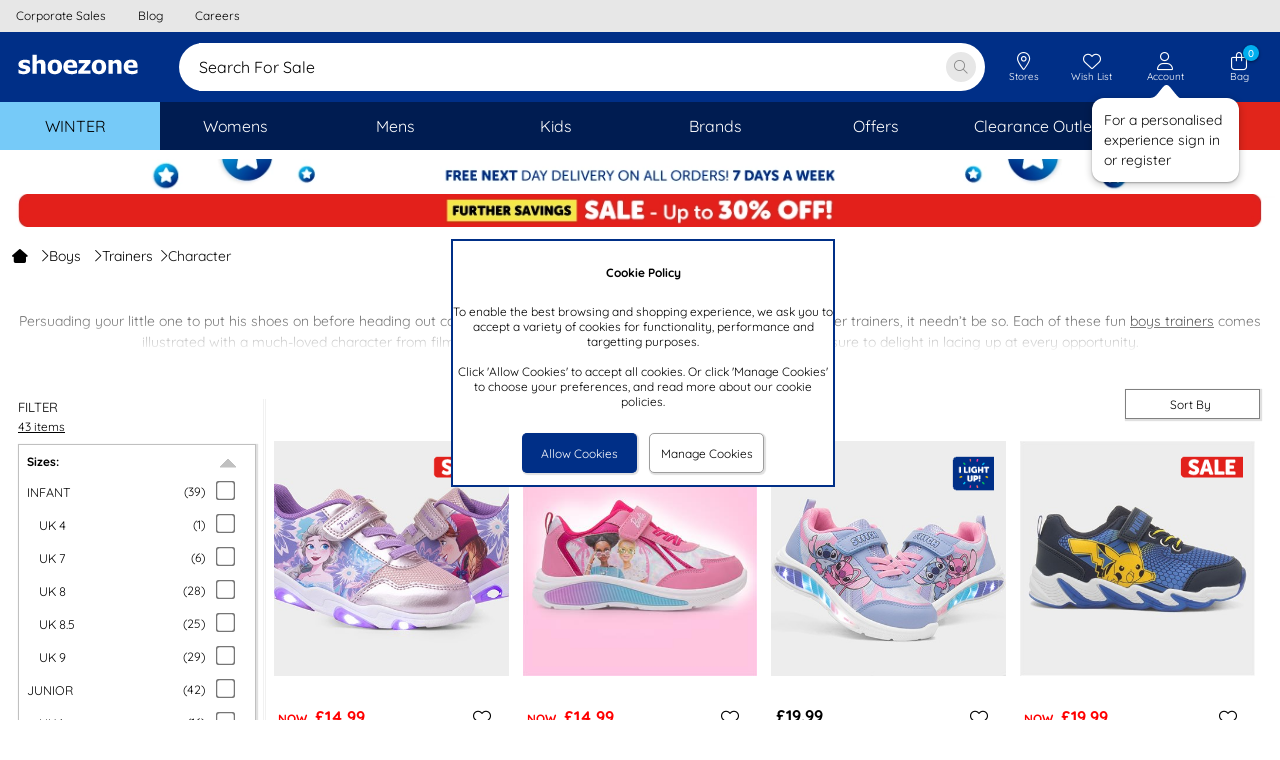

--- FILE ---
content_type: text/html; charset=utf-8
request_url: https://www.shoezone.com/Boys/Trainers/Character
body_size: 137961
content:


<!DOCTYPE html>

<html xmlns="http://www.w3.org/1999/xhtml" lang="en" xml:lang="en" class="no-touch">
<head><title>
	Boy's Character Trainers From £9.99 | Cartoon Trainers | shoezone
</title><meta name="apple-itunes-app" content="app-id=6478668368"><style>
*{margin:0;border:0;padding:0;font-weight:normal;}html{-webkit-box-sizing:border-box;-moz-box-sizing:border-box;box-sizing:border-box;}*,*:before,*:after{-webkit-box-sizing:inherit;-moz-box-sizing:inherit;box-sizing:inherit;}img{max-width:100%;height:auto;}@viewport{zoom:1;}html{font-size:75%;}body{font-family:'Quicksand','Arial','Helvetica','sans-serif';background-color:#fff;color:#000;}.content-bg{background-color:#fff;}.legacy-page-width{max-width:950px;margin-left:auto;margin-right:auto;background-color:#fff;}.legacy-page-width-wide{max-width:1350px;margin-left:auto;margin-right:auto;background-color:#fff;padding:0 18px;}@media(max-width:640px){.legacy-page-width-wide{padding:0 6px;}}.full-page-width{max-width:none;margin-left:0;margin-right:0;padding:0;}@media(max-width:640px){.full-page-width{padding:0;}}.max-content-width{max-width:1350px!important;margin-left:auto!important;margin-right:auto!important;}:invalid{box-shadow:none;}.grid{font-size:0;width:100%;display:table;}.grid__col{display:inline-block;width:100%;font-size:12px;font-size:1rem;vertical-align:top;}.hde{display:none;}@media(max-width:64em){.lg-hde{display:none;}.lg-shw{display:block;}}@media(max-width:50em){.md-hde{display:none;}.md-shw{display:block;}}@media(max-width:40em){.sm-hde{display:none;}.sm-shw{display:block;}}@media(max-width:29em){.xs-hde{display:none;}.xs-shw{display:block;}}.content-box-sizing{-webkit-box-sizing:content-box;-moz-box-sizing:content-box;box-sizing:content-box;}.chat-float{position:fixed;width:30px;bottom:20%;right:0;cursor:pointer;z-index:2;}@media(max-width:64em){.chat-float{right:0;bottom:20%;}}.overlay{background-color:rgba(0,0,0,.6);position:fixed;top:0;bottom:0;left:0;right:0;z-index:100;cursor:default;opacity:0;visibility:hidden;-webkit-transition:opacity .5s ease;-moz-transition:opacity .5s ease;-ms-transition:opacity .5s ease;-o-transition:opacity .5s ease;transition:opacity .5s ease;}.overlay{background-color:transparent;}.overlay.showOverlay{visibility:visible;z-index:110;background:#000;opacity:.4;}.clear{clear:both;}.hide{display:none!important;}.float-left{float:left;}.float-right{float:right;}.pointer{cursor:pointer;}a.link,p.link,span.link{color:#000;text-decoration:none;cursor:pointer;}a.link:hover,p.link:hover,span.link:hover{text-decoration:underline;}@media(max-width:50em){a.link,p.link{text-decoration:underline;}}@font-face{font-family:'slick';font-weight:normal;font-style:normal;font-display:swap;src:url('/ResponsiveStyles/slick/fonts/slick.eot?');src:url('/ResponsiveStyles/slick/fonts/slick.eot?#iefix') format('embedded-opentype'),url('/ResponsiveStyles/slick/fonts/slick.woff') format('woff'),url('/ResponsiveStyles/slick/fonts/slick.ttf') format('truetype'),url('/ResponsiveStyles/slick/fonts/slick.svg#slick') format('svg');}@font-face{font-family:'Quicksand';font-style:normal;font-weight:300;font-display:swap;src:url('/ResponsiveStyles/google-fonts/quicksand-v22-latin-300.eot?');src:local(''),url('/ResponsiveStyles/google-fonts/quicksand-v22-latin-300.eot?#iefix') format('embedded-opentype'),url('/ResponsiveStyles/google-fonts/quicksand-v22-latin-300.woff2') format('woff2'),url('/ResponsiveStyles/google-fonts/quicksand-v22-latin-300.woff') format('woff'),url('/ResponsiveStyles/google-fonts/quicksand-v22-latin-300.ttf') format('truetype'),url('/ResponsiveStyles/google-fonts/quicksand-v22-latin-300.svg#Quicksand') format('svg');}@font-face{font-family:'Quicksand';font-style:normal;font-weight:500;font-display:swap;src:url('/ResponsiveStyles/google-fonts/quicksand-v22-latin-500.eot?');src:local(''),url('/ResponsiveStyles/google-fonts/quicksand-v22-latin-500.eot?#iefix') format('embedded-opentype'),url('/ResponsiveStyles/google-fonts/quicksand-v22-latin-500.woff2') format('woff2'),url('/ResponsiveStyles/google-fonts/quicksand-v22-latin-500.woff') format('woff'),url('/ResponsiveStyles/google-fonts/quicksand-v22-latin-500.ttf') format('truetype'),url('/ResponsiveStyles/google-fonts/quicksand-v22-latin-500.svg#Quicksand') format('svg');}@font-face{font-family:'Quicksand';font-style:normal;font-weight:400;font-display:swap;src:url('/ResponsiveStyles/google-fonts/quicksand-v22-latin-regular.eot?');src:local(''),url('/ResponsiveStyles/google-fonts/quicksand-v22-latin-regular.eot?#iefix') format('embedded-opentype'),url('/ResponsiveStyles/google-fonts/quicksand-v22-latin-regular.woff2') format('woff2'),url('/ResponsiveStyles/google-fonts/quicksand-v22-latin-regular.woff') format('woff'),url('/ResponsiveStyles/google-fonts/quicksand-v22-latin-regular.ttf') format('truetype'),url('/ResponsiveStyles/google-fonts/quicksand-v22-latin-regular.svg#Quicksand') format('svg');}@font-face{font-family:'Quicksand';font-style:normal;font-weight:600;font-display:swap;src:url('/ResponsiveStyles/google-fonts/quicksand-v22-latin-600.eot?');src:local(''),url('/ResponsiveStyles/google-fonts/quicksand-v22-latin-600.eot?#iefix') format('embedded-opentype'),url('/ResponsiveStyles/google-fonts/quicksand-v22-latin-600.woff2') format('woff2'),url('/ResponsiveStyles/google-fonts/quicksand-v22-latin-600.woff') format('woff'),url('/ResponsiveStyles/google-fonts/quicksand-v22-latin-600.ttf') format('truetype'),url('/ResponsiveStyles/google-fonts/quicksand-v22-latin-600.svg#Quicksand') format('svg');}@font-face{font-family:'Quicksand';font-style:normal;font-weight:700;font-display:swap;src:url('/ResponsiveStyles/google-fonts/quicksand-v22-latin-700.eot?');src:local(''),url('/ResponsiveStyles/google-fonts/quicksand-v22-latin-700.eot?#iefix') format('embedded-opentype'),url('/ResponsiveStyles/google-fonts/quicksand-v22-latin-700.woff2') format('woff2'),url('/ResponsiveStyles/google-fonts/quicksand-v22-latin-700.woff') format('woff'),url('/ResponsiveStyles/google-fonts/quicksand-v22-latin-700.ttf') format('truetype'),url('/ResponsiveStyles/google-fonts/quicksand-v22-latin-700.svg#Quicksand') format('svg');}
/*!
 * Font Awesome Pro 6.7.1 by @fontawesome - https://fontawesome.com
 * License - https://fontawesome.com/license (Commercial License)
 * Copyright 2024 Fonticons, Inc.
 */
.fa{font-family:var(--fa-style-family,'Font Awesome 6 Pro');font-weight:var(--fa-style,900);}.fas,.fass,.far,.fasr,.fal,.fasl,.fat,.fast,.fad,.fadr,.fadl,.fadt,.fasds,.fasdr,.fasdl,.fasdt,.fab,.fa-solid,.fa-regular,.fa-light,.fa-thin,.fa-brands,.fa-classic,.fa-duotone,.fa-sharp,.fa-sharp-duotone,.fa-sharp-solid,.fa-classic,.fa{-moz-osx-font-smoothing:grayscale;-webkit-font-smoothing:antialiased;display:var(--fa-display,inline-block);font-style:normal;font-variant:normal;line-height:1;text-rendering:auto;}.fas::before,.fass::before,.far::before,.fasr::before,.fal::before,.fasl::before,.fat::before,.fast::before,.fad::before,.fadr::before,.fadl::before,.fadt::before,.fasds::before,.fasdr::before,.fasdl::before,.fasdt::before,.fab::before,.fa-solid::before,.fa-regular::before,.fa-light::before,.fa-thin::before,.fa-brands::before,.fa-classic::before,.fa-duotone::before,.fa-sharp::before,.fa-sharp-duotone::before,.fa::before{content:var(--fa);}.fad::after,.fa-duotone.fa-solid::after,.fa-duotone::after,.fadr::after,.fa-duotone.fa-regular::after,.fadl::after,.fa-duotone.fa-light::after,.fadt::after,.fa-duotone.fa-thin::after,.fasds::after,.fa-sharp-duotone.fa-solid::after,.fa-sharp-duotone::after,.fasdr::after,.fa-sharp-duotone.fa-regular::after,.fasdl::after,.fa-sharp-duotone.fa-light::after,.fasdt::after,.fa-sharp-duotone.fa-thin::after{content:var(--fa--fa);}.fa-classic.fa-duotone{font-family:'Font Awesome 6 Duotone';}.fass,.fa-sharp{font-weight:900;}.fad,.fa-duotone{font-weight:900;}.fasds,.fa-sharp-duotone{font-weight:900;}.fa-classic,.fas,.fa-solid,.far,.fa-regular,.fal,.fa-light,.fat,.fa-thin{font-family:'Font Awesome 6 Pro';}.fa-duotone,.fad,.fadr,.fadl,.fadt{font-family:'Font Awesome 6 Duotone';}.fa-brands,.fab{font-family:'Font Awesome 6 Brands';}.fa-sharp,.fass,.fasr,.fasl,.fast{font-family:'Font Awesome 6 Sharp';}.fa-sharp-duotone,.fasds,.fasdr,.fasdl,.fasdt{font-family:'Font Awesome 6 Sharp Duotone';}.fa-1x{font-size:1em;}.fa-2x{font-size:2em;}.fa-3x{font-size:3em;}.fa-4x{font-size:4em;}.fa-5x{font-size:5em;}.fa-6x{font-size:6em;}.fa-7x{font-size:7em;}.fa-8x{font-size:8em;}.fa-9x{font-size:9em;}.fa-10x{font-size:10em;}.fa-2xs{font-size:.625em;line-height:.1em;vertical-align:.225em;}.fa-xs{font-size:.75em;line-height:.08333333em;vertical-align:.125em;}.fa-sm{font-size:.875em;line-height:.07142857em;vertical-align:.05357143em;}.fa-lg{font-size:1.25em;line-height:.05em;vertical-align:-.075em;}.fa-xl{font-size:1.5em;line-height:.04166667em;vertical-align:-.125em;}.fa-2xl{font-size:2em;line-height:.03125em;vertical-align:-.1875em;}.fa-fw{text-align:center;width:1.25em;}.fa-ul{list-style-type:none;margin-left:var(--fa-li-margin,2.5em);padding-left:0;}.fa-ul>li{position:relative;}.fa-li{left:calc(var(--fa-li-width,2em)*-1);position:absolute;text-align:center;width:var(--fa-li-width,2em);line-height:inherit;}.fa-border{border-color:var(--fa-border-color,#eee);border-radius:var(--fa-border-radius,.1em);border-style:var(--fa-border-style,solid);border-width:var(--fa-border-width,.08em);padding:var(--fa-border-padding,.2em .25em .15em);}.fa-pull-left{float:left;margin-right:var(--fa-pull-margin,.3em);}.fa-pull-right{float:right;margin-left:var(--fa-pull-margin,.3em);}.fa-beat{animation-name:fa-beat;animation-delay:var(--fa-animation-delay,0s);animation-direction:var(--fa-animation-direction,normal);animation-duration:var(--fa-animation-duration,1s);animation-iteration-count:var(--fa-animation-iteration-count,infinite);animation-timing-function:var(--fa-animation-timing,ease-in-out);}.fa-bounce{animation-name:fa-bounce;animation-delay:var(--fa-animation-delay,0s);animation-direction:var(--fa-animation-direction,normal);animation-duration:var(--fa-animation-duration,1s);animation-iteration-count:var(--fa-animation-iteration-count,infinite);animation-timing-function:var(--fa-animation-timing,cubic-bezier(.28,.84,.42,1));}.fa-fade{animation-name:fa-fade;animation-delay:var(--fa-animation-delay,0s);animation-direction:var(--fa-animation-direction,normal);animation-duration:var(--fa-animation-duration,1s);animation-iteration-count:var(--fa-animation-iteration-count,infinite);animation-timing-function:var(--fa-animation-timing,cubic-bezier(.4,0,.6,1));}.fa-beat-fade{animation-name:fa-beat-fade;animation-delay:var(--fa-animation-delay,0s);animation-direction:var(--fa-animation-direction,normal);animation-duration:var(--fa-animation-duration,1s);animation-iteration-count:var(--fa-animation-iteration-count,infinite);animation-timing-function:var(--fa-animation-timing,cubic-bezier(.4,0,.6,1));}.fa-flip{animation-name:fa-flip;animation-delay:var(--fa-animation-delay,0s);animation-direction:var(--fa-animation-direction,normal);animation-duration:var(--fa-animation-duration,1s);animation-iteration-count:var(--fa-animation-iteration-count,infinite);animation-timing-function:var(--fa-animation-timing,ease-in-out);}.fa-shake{animation-name:fa-shake;animation-delay:var(--fa-animation-delay,0s);animation-direction:var(--fa-animation-direction,normal);animation-duration:var(--fa-animation-duration,1s);animation-iteration-count:var(--fa-animation-iteration-count,infinite);animation-timing-function:var(--fa-animation-timing,linear);}.fa-spin{animation-name:fa-spin;animation-delay:var(--fa-animation-delay,0s);animation-direction:var(--fa-animation-direction,normal);animation-duration:var(--fa-animation-duration,2s);animation-iteration-count:var(--fa-animation-iteration-count,infinite);animation-timing-function:var(--fa-animation-timing,linear);}.fa-spin-reverse{--fa-animation-direction:reverse;}.fa-pulse,.fa-spin-pulse{animation-name:fa-spin;animation-direction:var(--fa-animation-direction,normal);animation-duration:var(--fa-animation-duration,1s);animation-iteration-count:var(--fa-animation-iteration-count,infinite);animation-timing-function:var(--fa-animation-timing,steps(8));;}@media(prefers-reduced-motion:reduce){.fa-beat,.fa-bounce,.fa-fade,.fa-beat-fade,.fa-flip,.fa-pulse,.fa-shake,.fa-spin,.fa-spin-pulse{animation-delay:-1ms;animation-duration:1ms;animation-iteration-count:1;transition-delay:0s;transition-duration:0s;}}@keyframes fa-beat{0%,90%{transform:scale(1);}45%{transform:scale(var(--fa-beat-scale,1.25));}}@keyframes fa-bounce{0%{transform:scale(1,1) translateY(0);}10%{transform:scale(var(--fa-bounce-start-scale-x,1.1),var(--fa-bounce-start-scale-y,.9)) translateY(0);}30%{transform:scale(var(--fa-bounce-jump-scale-x,.9),var(--fa-bounce-jump-scale-y,1.1)) translateY(var(--fa-bounce-height,-.5em));}50%{transform:scale(var(--fa-bounce-land-scale-x,1.05),var(--fa-bounce-land-scale-y,.95)) translateY(0);}57%{transform:scale(1,1) translateY(var(--fa-bounce-rebound,-.125em));}64%{transform:scale(1,1) translateY(0);}100%{transform:scale(1,1) translateY(0);}}@keyframes fa-fade{50%{opacity:var(--fa-fade-opacity,.4);}}@keyframes fa-beat-fade{0%,100%{opacity:var(--fa-beat-fade-opacity,.4);transform:scale(1);}50%{opacity:1;transform:scale(var(--fa-beat-fade-scale,1.125));}}@keyframes fa-flip{50%{transform:rotate3d(var(--fa-flip-x,0),var(--fa-flip-y,1),var(--fa-flip-z,0),var(--fa-flip-angle,-180deg));}}@keyframes fa-shake{0%{transform:rotate(-15deg);}4%{transform:rotate(15deg);}8%,24%{transform:rotate(-18deg);}12%,28%{transform:rotate(18deg);}16%{transform:rotate(-22deg);}20%{transform:rotate(22deg);}32%{transform:rotate(-12deg);}36%{transform:rotate(12deg);}40%,100%{transform:rotate(0deg);}}@keyframes fa-spin{0%{transform:rotate(0deg);}100%{transform:rotate(360deg);}}.fa-rotate-90{transform:rotate(90deg);}.fa-rotate-180{transform:rotate(180deg);}.fa-rotate-270{transform:rotate(270deg);}.fa-flip-horizontal{transform:scale(-1,1);}.fa-flip-vertical{transform:scale(1,-1);}.fa-flip-both,.fa-flip-horizontal.fa-flip-vertical{transform:scale(-1,-1);}.fa-rotate-by{transform:rotate(var(--fa-rotate-angle,0));}.fa-stack{display:inline-block;height:2em;line-height:2em;position:relative;vertical-align:middle;width:2.5em;}.fa-stack-1x,.fa-stack-2x{left:0;position:absolute;text-align:center;width:100%;z-index:var(--fa-stack-z-index,auto);}.fa-stack-1x{line-height:inherit;}.fa-stack-2x{font-size:2em;}.fa-inverse{color:var(--fa-inverse,#fff);}.sr-only,.fa-sr-only{position:absolute;width:1px;height:1px;padding:0;margin:-1px;overflow:hidden;clip:rect(0,0,0,0);white-space:nowrap;border-width:0;}.sr-only-focusable:not(:focus),.fa-sr-only-focusable:not(:focus){position:absolute;width:1px;height:1px;padding:0;margin:-1px;overflow:hidden;clip:rect(0,0,0,0);white-space:nowrap;border-width:0;}
/*!
 * Font Awesome Pro 6.7.1 by @fontawesome - https://fontawesome.com
 * License - https://fontawesome.com/license (Commercial License)
 * Copyright 2024 Fonticons, Inc.
 */
:root,:host{--fa-style-family-classic:'Font Awesome 6 Pro';--fa-font-solid:normal 900 1em/1 'Font Awesome 6 Pro';}@font-face{font-family:'Font Awesome 6 Pro';font-style:normal;font-weight:900;font-display:swap;src:url('/ResponsiveStyles/fontawesome-subset/webfonts/fa-solid-900.20260114000000.woff2') format('woff2'),url('/ResponsiveStyles/fontawesome-subset/webfonts/fa-solid-900.20260114000000.ttf') format('truetype');}.fas,.fa-solid{font-weight:900;}
/*!
 * Font Awesome Pro 6.7.1 by @fontawesome - https://fontawesome.com
 * License - https://fontawesome.com/license (Commercial License)
 * Copyright 2024 Fonticons, Inc.
 */
:root,:host{--fa-style-family-classic:'Font Awesome 6 Pro';--fa-font-regular:normal 400 1em/1 'Font Awesome 6 Pro';}@font-face{font-family:'Font Awesome 6 Pro';font-style:normal;font-weight:400;font-display:swap;src:url('/ResponsiveStyles/fontawesome-subset/webfonts/fa-regular-400.20260114000000.woff2') format('woff2'),url('/ResponsiveStyles/fontawesome-subset/webfonts/fa-regular-400.20260114000000.ttf') format('truetype');}.far,.fa-regular{font-weight:400;}
/*!
 * Font Awesome Pro 6.7.1 by @fontawesome - https://fontawesome.com
 * License - https://fontawesome.com/license (Commercial License)
 * Copyright 2024 Fonticons, Inc.
 */
:root,:host{--fa-style-family-classic:'Font Awesome 6 Pro';--fa-font-light:normal 300 1em/1 'Font Awesome 6 Pro';}@font-face{font-family:'Font Awesome 6 Pro';font-style:normal;font-weight:300;font-display:swap;src:url('/ResponsiveStyles/fontawesome-subset/webfonts/fa-light-300.20260114000000.woff2') format('woff2'),url('/ResponsiveStyles/fontawesome-subset/webfonts/fa-light-300.20260114000000.ttf') format('truetype');}.fal,.fa-light{font-weight:300;}
/*!
 * Font Awesome Pro 6.7.1 by @fontawesome - https://fontawesome.com
 * License - https://fontawesome.com/license (Commercial License)
 * Copyright 2024 Fonticons, Inc.
 */
:root,:host{--fa-style-family-duotone:'Font Awesome 6 Duotone';--fa-font-duotone:normal 900 1em/1 'Font Awesome 6 Duotone';}@font-face{font-family:'Font Awesome 6 Duotone';font-style:normal;font-weight:900;font-display:swap;src:url('/ResponsiveStyles/fontawesome-subset/webfonts/fa-duotone-900.20260114000000.woff2') format('woff2'),url('/ResponsiveStyles/fontawesome-subset/webfonts/fa-duotone-900.20260114000000.ttf') format('truetype');}.fad,.fa-duotone{position:relative;font-weight:900;letter-spacing:normal;}.fad::before,.fa-duotone::before{position:absolute;color:var(--fa-primary-color,inherit);opacity:1;opacity:var(--fa-primary-opacity,1);}.fad::after,.fa-duotone::after{color:var(--fa-secondary-color,inherit);opacity:.4;opacity:var(--fa-secondary-opacity,.4);}.fa-swap-opacity .fad::before,.fa-swap-opacity .fa-duotone::before,.fad.fa-swap-opacity::before,.fa-duotone.fa-swap-opacity::before{opacity:.4;opacity:var(--fa-secondary-opacity,.4);}.fa-swap-opacity .fad::after,.fa-swap-opacity .fa-duotone::after,.fad.fa-swap-opacity::after,.fa-duotone.fa-swap-opacity::after{opacity:1;opacity:var(--fa-primary-opacity,1);}.fad.fa-inverse,.fa-duotone.fa-inverse{color:var(--fa-inverse,#fff);}.fad.fa-stack-1x,.fad.fa-stack-2x,.fa-duotone.fa-stack-1x,.fa-duotone.fa-stack-2x{position:absolute;}
/*!
 * Font Awesome Pro 6.7.1 by @fontawesome - https://fontawesome.com
 * License - https://fontawesome.com/license (Commercial License)
 * Copyright 2024 Fonticons, Inc.
 */
:root,:host{--fa-style-family-brands:'Font Awesome 6 Brands';--fa-font-brands:normal 400 1em/1 'Font Awesome 6 Brands';}@font-face{font-family:'Font Awesome 6 Brands';font-style:normal;font-weight:400;font-display:swap;src:url('/ResponsiveStyles/fontawesome-subset/webfonts/fa-brands-400.20260114000000.woff2') format('woff2'),url('/ResponsiveStyles/fontawesome-subset/webfonts/fa-brands-400.20260114000000.ttf') format('truetype');}.fab,.fa-brands{font-weight:400;}.fa-facebook{--fa:"";}.fa-facebook-f{--fa:"";}.fa-instagram{--fa:"";}.fa-pinterest{--fa:"";}.fa-square-facebook{--fa:"";}.fa-facebook-square{--fa:"";}.fa-tiktok{--fa:"";}.hot-spot-image{position:relative;}.hot-spot-link{display:block;position:absolute;}#divConfirmBox{height:auto;width:300px;position:fixed;top:50%;left:50%;transform:translate(-50%,-50%);display:block;z-index:101;font-family:Arial,Helvetica,sans-serif;font-size:1rem;border:2px solid #002f87;background:#00aeef;color:#fff;text-align:center;}#divConfirmBox .confirm-box-message{padding:1rem;width:100%;text-align:center;}#divConfirmBox .confirm-box-button{background:#002f87;color:#fff;border:3px solid #002f87;cursor:pointer;}#divConfirmBox .confirm-box-yes{padding-left:.5rem;padding-right:.25rem;padding-bottom:.5rem;}#divConfirmBox .confirm-box-no{padding-left:.25rem;padding-right:.5rem;padding-bottom:.5rem;}.confirm-overlay{background-color:rgba(0,0,0,.6);position:fixed;top:0;bottom:0;left:0;right:0;z-index:1;cursor:default;opacity:0;visibility:hidden;}#confirm-overlay{background-color:transparent;}.confirm-overlay-show{background-color:#d3d3d3;visibility:visible;opacity:.5;}div.email-address-input{padding:.8rem;border:1px #ebebeb solid;border-radius:.5rem;height:3.3rem;}div.email-address-input input{font-size:1.3rem;font-family:Quicksand,Arial,Helvetica,sans-serif;border:0;}div.email-address-input input ::-webkit-input-placeholder{font-style:normal;color:#c0c0c0;}div.email-address-input input :-moz-placeholder{font-style:normal;color:#c0c0c0;}div.email-address-input input ::-moz-placeholder{font-style:normal;color:#c0c0c0;}div.email-address-input input :-ms-input-placeholder{font-style:normal;color:#c0c0c0;}.prod-recommend-1-across{display:grid;grid-template-columns:auto 700px auto;}@media(max-width:50em){.prod-recommend-1-across{grid-template-columns:auto 350px auto;}}.prod-recommend-2-across{display:grid;grid-template-columns:auto 400px auto 400px auto;}@media(max-width:64em){.prod-recommend-2-across{grid-template-columns:auto 350px auto 350px auto;}}@media(max-width:50em){.prod-recommend-2-across{grid-template-columns:290px;justify-content:center;}}.productsSliderHeading{width:100%;text-align:center;}.productsSliderHolder{max-height:450px;}.spinner-light-front{fill:#fafafa;}.spinner-light-back{fill:#fefefe;}.spinner-dark-front,.spinner-dark-back{fill:#000;}.bold{font-weight:bold;}.ui-front{z-index:100;}.ui-widget{font-family:Verdana,Arial,sans-serif;font-size:1.1em;}.ui-widget-content{background:url("https://qc.shoezone.com/ResponsiveStyles/images/ui-bg_flat_75_ffffff_40x100.png") repeat-x scroll 50% 50% #fff;border:1px solid #000;color:#222;}.ui-widget{background:#00aeef;color:#fff;border:2px solid #002f87;z-index:13;}.ui-widget-content{background:#00aeef;color:#fff;text-align:center;}.ui-helper-clearfix:before,.ui-helper-clearfix:after{border-collapse:collapse;content:"";display:table;}.ui-helper-clearfix:after{clear:both;}.ui-helper-clearfix{min-height:0;}.ui-front{z-index:100;}.ui-icon{background-repeat:no-repeat;display:block;overflow:hidden;text-indent:-99999px;}.ui-button{cursor:pointer;display:inline-block;line-height:normal;margin-right:.1em;overflow:visible;padding:0;position:relative;text-align:center;vertical-align:middle;}.ui-button,.ui-button:link,.ui-button:visited,.ui-button:hover,.ui-button:active{text-decoration:none;}.ui-button-icon-only{width:2.2em;}button.ui-button-icon-only{width:2.4em;}.ui-button-icon-only .ui-icon{margin-top:-8px;position:absolute;top:50%;}.ui-button-icon-only .ui-icon{left:50%;margin-left:-8px;}.ui-dialog{left:0;outline:0 none;padding:.2em;position:absolute;top:0;}.ui-dialog .ui-dialog-titlebar{padding:.4em 1em;position:relative;}.ui-dialog .ui-dialog-title{float:left;margin:.1em 0;overflow:hidden;text-overflow:ellipsis;white-space:nowrap;width:90%;}.ui-dialog .ui-dialog-titlebar-close{height:20px;margin:-10px 0 0;padding:1px;position:absolute;right:.3em;top:50%;width:21px;}.ui-dialog .ui-dialog-content{background:none repeat scroll 0 0 transparent;border:0 none;overflow:auto;padding:.5em 1em;position:relative;}.ui-dialog .ui-dialog-buttonpane{background-image:none;border-width:1px 0 0;margin-top:.5em;padding:.3em 1em .5em .4em;text-align:left;}.ui-dialog .ui-dialog-buttonpane .ui-dialog-buttonset{float:right;}.ui-dialog .ui-dialog-buttonpane button{cursor:pointer;margin:.5em .4em .5em 0;}.ui-widget{font-family:Verdana,Arial,sans-serif;font-size:1.1em;}.ui-widget .ui-widget{font-size:1em;}.ui-widget button{font-family:Verdana,Arial,sans-serif;font-size:1em;}.ui-widget-content{background:url("https://www.shoezone.com/ResponsiveStyles/images/ui-bg_flat_75_ffffff_40x100.png") repeat-x scroll 50% 50% #fff;border:1px solid #000;color:#222;}.ui-widget-header{background:url("https://www.shoezone.com/ResponsiveStyles/images/ui-bg_highlight-soft_75_cccccc_1x100.png") repeat-x scroll 50% 50% #ccc;border:1px solid #aaa;color:#222;font-weight:bold;}.ui-icon{height:16px;width:16px;}.ui-icon,.ui-widget-content .ui-icon{background-image:url("https://www.shoezone.com/ResponsiveStyles/images/ui-icons_222222_256x240.png");}.ui-widget-header .ui-icon{background-image:url("https://www.shoezone.com/ResponsiveStyles/images/ui-icons_222222_256x240.png");}.ui-icon-closethick{background-position:-96px -128px;}.ui-corner-all{border-top-left-radius:0;}.ui-corner-all{border-top-right-radius:0;}.ui-corner-all{border-bottom-left-radius:0;}.ui-corner-all{border-bottom-right-radius:0;}.ui-dialog-titlebar-close{display:none;}.ui-dialog-titlebar{background:#00aeef;color:#fff;text-align:center;border:0;}.ui-widget{background:#00aeef;color:#fff;border:2px solid #002f87;z-index:110;}.ui-widget-content{background:#00aeef;color:#fff;text-align:center;}.ui-dialog .ui-dialog-buttonpane{background:#00aeef;color:#fff;border:0;}.ui-dialog .ui-dialog-buttonpane button.ui-button{background:#002f87;color:#fff;border:3px solid #002f87;}.padding-right-0-5{padding-right:6px;padding-right:.5rem;}.padding-right-1-0{padding-right:12px;padding-right:1rem;}.margin-bottom-0-5{margin-bottom:6px;margin-bottom:.5rem;}.margin-top-1-0{margin-top:12px;margin-top:1rem;}.margin-top-0-5{margin-top:6px;margin-top:.5rem;}.margin-left-right-1-0{margin-left:12px;margin-left:1rem;margin-right:12px;margin-right:1rem;}.margin-bottom-1-0{margin-bottom:12px;margin-bottom:1rem;}.text-centre{text-align:center;}#divFixedFooter{display:none;position:fixed;bottom:0;right:0;left:0;z-index:101;background-color:rgba(242,242,242,.95);}#divFixedFooter img{vertical-align:middle;}:root{--Primary:#002f87;--OnPrimary:#fff;--PrimaryContainer:#ccd5e7;--OnPrimaryContainer:#00091b;--PrimaryExtended:#001c51;--Secondary:#00aeef;--OnSecondary:#fff;--SecondaryContainer:#cceffc;--OnSecondaryContainer:#002330;--Tertiary:#868686;--OnTertiary:#fff;--TertiaryContainer:#e7e7e7;--OnTertiaryContainer:#1b1b1b;--Error:#da291c;--OnError:#fff;--ErrorContainer:#f8d4d2;--OnErrorContainer:#2c0806;--Background:#e7e7e7;--OnBackground:#0e0e0e;--Surface:#fbfbfb;--OnSurface:#0e0e0e;--SurfaceVariant:#0e0e0e;--OnSurfaceVariant:#757578;--Outline:#e7e8ed;--OutlineVariant:#f0f3f4;--OutlineShadow:#000;--OutlineScrimOverlay:#0006;--InverseSurface:#444;--InverseOnSurface:#f7f7f7;--InversePrimary:#ccd5e7;--PrimaryFixed:#ccd5e7;--OnPrimaryFixed:#00091b;--PrimaryFixedDim:#99accf;--PrimaryFixedVariant:#001c51;--SecondaryFixed:#cceffc;--OnSecondaryFixed:#002330;--SecondaryFixedDim:#99dff9;--OnSecondaryFixedVariant:#00688f;--TertiaryFixed:#e7e7e7;--OnTertiaryFixed:#1b1b1b;--TertiaryFixedDim:#cfcfcf;--OnTertiaryFixedVariant:#505050;--CallToAction:#059b00;--OnCallToAction:#fff;--CallToActionContainer:#cdebcc;--OnCallToActionContainer:#011f00;--SurfaceDim:#fff;--SurfaceBright:#fbfbfb;--SurfaceContainerLowest:#fff;--SurfaceContainerLow:#fcfcfc;--SurfaceContainer:#fbfbfb;--SurfaceContainerHigh:#fafafa;--SurfaceContainerHighest:#f7f7f7;--SurfaceTint:#00266c;--hovered:8%;--focused:12%;--pressed:16%;--hovered-legacy:.08;--focused-legacy:.12;--pressed-legacy:.16;--box-shadow-lowest-15:0px 1px 3px 1px #00000026;--box-shadow-lowest-30:0px 1px 2px 0px #0000004d;--box-shadow-low-15:0px 2px 6px 2px #00000026;--box-shadow-low-30:0px 1px 2px 0px #0000004d;--box-shadow-15:0px 1px 3px 0px #00000026;--box-shadow-30:0px 4px 8px 3px #0000004d;--box-shadow-high-15:0px 2px 3px 0px #00000026;--box-shadow-high-30:0px 6px 10px 4px #0000004d;--box-shadow-highest-15:0px 4px 4px 0px #00000026;--box-shadow-highest-30:0px 8px 12px 6px #0000004d;--elevation-20:var(--box-shadow-lowest-15),var(--box-shadow-lowest-30);--elevation-40:var(--box-shadow-low-15),var(--box-shadow-low-30);--elevation-60:var(--box-shadow-15),var(--box-shadow-30);--elevation-80:var(--box-shadow-high-15),var(--box-shadow-high-30);--elevation-100:var(--box-shadow-highest-15),var(--box-shadow-highest-30);--animation-normal:.2s;--animation-slow:.4s;--pulse-color:#f3f3f3;--animation-duration:1.2s;--base-width:124px;--base-height:196px;--base-img-height:124px;--slick-list-base-width:830px;--avatar-offset:calc(0px + 12px);}.shoelace.hide{display:none;}.shoelace.btn{font-family:'Quicksand',sans-serif;width:100%;padding:0 1rem;border-radius:9999px;font-weight:600;transition:background var(--animation-normal) cubic-bezier(.2,0,0,1),box-shadow var(--animation-normal) cubic-bezier(.2,0,0,1),background-color var(--animation-normal) ease-out,width .3s ease-out;border:1px solid transparent;color:var(--current-color);background-color:var(--current-background);height:var(--current-height);font-size:var(--current-font-size);cursor:pointer;--hidden-selection-padding:0px;position:relative;box-sizing:border-box;display:inline-flex;text-align:center;flex-direction:row;justify-content:center;align-items:center;white-space:nowrap;text-overflow:ellipsis;gap:.5rem;}.shoelace.btn::after{content:'';position:absolute;top:var(--hidden-selection-padding);left:var(--hidden-selection-padding);right:var(--hidden-selection-padding);bottom:var(--hidden-selection-padding);background:transparent;cursor:pointer;box-sizing:border-box;z-index:-1;border-radius:inherit;z-index:100;}.shoelace.btn:hover{box-shadow:var(--elevation-20);background:linear-gradient(0deg,rgb(from var(--blend-color)rgb/ var(--hovered-legacy)),rgb(from var(--blend-color)rgb/ var(--hovered-legacy))),var(--current-background);}.shoelace.btn:active{box-shadow:none;background:linear-gradient(0deg,rgb(from var(--blend-color)rgb/ var(--pressed-legacy)),rgb(from var(--blend-color)rgb/ var(--pressed-legacy))),var(--current-background);}.shoelace.btn.round{width:var(--current-height);justify-content:center;}@supports(background:color-mix(in srgb,#000,#fff)){.shoelace.btn:hover{background:color-mix(in srgb,var(--blend-color) var(--hovered),var(--current-background));}.shoelace.btn:active{background:color-mix(in srgb,var(--blend-color) var(--pressed),var(--current-background));}}.shoelace.btn.round{width:var(--current-height);justify-content:center;}.shoelace.btn.sm{--current-height:40px;--current-font-size:14px;--hidden-selection-padding:-4px;}.shoelace.btn.md{--current-height:48px;--current-font-size:16px;}.shoelace.btn.lg{--current-height:52px;--current-font-size:18px;}.shoelace.btn.icon{display:flex;align-items:center;justify-content:center;padding:0;width:var(--current-height);}.shoelace.btn.icon::after{border-radius:50%;z-index:100;}.shoelace.btn.icon.sm{--current-height:22px;--current-font-size:14px;--hidden-selection-padding:-13px;}.shoelace.btn.icon.md{--current-height:30px;--current-font-size:18px;--hidden-selection-padding:-9px;}.shoelace.btn.icon.lg{--current-height:40px;--current-font-size:20px;--hidden-selection-padding:-4px;}.shoelace.btn.icon i{position:relative;font-size:var(--current-font-size);}.shoelace.btn svg{fill:var(--current-color);}.btn.loading-light,.btn.loading-dark{width:var(--current-height)!important;justify-content:center;font-size:0!important;position:relative;cursor:wait;}.btn.loading-light::after{content:url('/Images/spinner-light.svg');animation:fa-spin .7s infinite linear;position:absolute;display:flex;justify-content:center;align-items:center;}.btn.loading-dark::after{content:url('/Images/spinner-dark.svg');animation:fa-spin .7s infinite linear;position:absolute;display:flex;justify-content:center;align-items:center;}.shoelace.chip{justify-content:space-between;}.shoelace.seg-left{border-radius:999px 0 0 999px;}.shoelace.seg-right{border-radius:0 999px 999px 0;border-left:0;}.shoelace.seg-center{border-radius:0;border-left:0;}.shoelace.btn.seg-left:hover,.shoelace.btn.seg-right:hover,.shoelace.btn.seg-center:hover,.shoelace.btn.seg-left:active,.shoelace.btn.seg-right:active,.shoelace.btn.seg-center:active,.shoelace.btn.seg-left:focus,.shoelace.btn.seg-right:focus,.shoelace.btn.seg-center:focus{box-shadow:none;}@keyframes spin{from{transform:rotate(0deg);}to{transform:rotate(360deg);}}.shoelace.svg-rotate{animation:spin 2s linear infinite;display:block;margin:auto;min-width:var(--current-font-size);width:var(--current-font-size);min-height:var(--current-font-size);height:var(--current-font-size);}.shoelace.menu-group{list-style:none;display:flex;flex-direction:column;padding:.5rem 0;width:100%;height:100%;overflow-y:auto;overflow-x:hidden;transition:background var(--animation-normal) cubic-bezier(.2,0,0,1);border-radius:.25rem;background-color:var(--Surface);box-shadow:var(--elevation-20);}.shoelace.menu-group .menu-group-item{display:flex;flex-direction:row;align-items:center;width:100%;padding:0;box-sizing:border-box;cursor:pointer;}.shoelace.menu-group .menu-group-item a{display:flex;align-items:center;color:inherit;width:100%;height:100%;padding:.5rem .75rem;text-decoration:none!important;box-sizing:border-box;transition:background var(--animation-normal) cubic-bezier(.2,0,0,1);}.shoelace.menu-group .menu-group-item a:hover,.shoelace.menu-group .menu-group-item a:focus{background:linear-gradient(0deg,#ffffff14,#ffffff14),var(--PrimaryFixedDim);background:color-mix(in srgb,var(--PrimaryFixedDim),#fff 8%);}.shoelace.menu-group .menu-group-item a:active{background:linear-gradient(0deg,#ffffff1e,#ffffff1e),var(--PrimaryFixedDim);background:color-mix(in srgb,var(--PrimaryFixedDim),#fff 12%);}.shoelace.menu-group .menu-group-item a::selection{background:linear-gradient(0deg,#ffffff28,#ffffff28),var(--PrimaryFixedDim);background:color-mix(in srgb,var(--PrimaryFixedDim),#fff 16%);}.shoelace.menu-group .menu-group-item i:first-child{font-size:1.25rem;margin-right:1rem;min-width:32px;text-align:center;}.shoelace.menu-group .menu-group-item i:last-child{font-size:1rem;}.shoelace.menu-group .item-label-container{flex-grow:1;display:flex;flex-direction:column;justify-content:center;align-items:flex-start;overflow:hidden;}.shoelace.menu-group .item-label{font-weight:400;font-size:14px;margin:0;white-space:nowrap;overflow:hidden;text-overflow:ellipsis;width:95%;line-height:normal;}.shoelace.menu-group .item-supporting{font-weight:400;font-size:.875rem;margin:0;white-space:nowrap;overflow:hidden;text-overflow:ellipsis;line-height:normal;}.shoelace.menu-sm .menu-group-item a{height:40px;max-height:40px;min-height:40px;}.shoelace.menu-md .menu-group-item a{height:48px;max-height:48px;min-height:48px;}.shoelace.menu-lg .menu-group-item a{height:56px;max-height:56px;min-height:56px;}.shoelace.menu-group .menu-group-item a::before,.shoelace.menu-group .menu-group-item a::after,.shoelace.menu-group .menu-group-item a *{text-decoration:none!important;}.shoelace.snackbar{font-family:'Quicksand',sans-serif;border-radius:4px;font-weight:500;min-width:288px;max-width:367px;font-size:1rem;border:0;color:var(--current-color);background-color:var(--current-background);display:flex;flex-wrap:wrap;justify-content:space-between;box-shadow:var(--elevation-20);}.shoelace.snackbar p{margin:.75rem 0 0 1rem;text-align:left;flex-grow:1;}.shoelace.snackbar .action-container{display:flex;justify-content:flex-end;align-items:center;flex-grow:1;gap:.75rem;margin:.75rem 1rem;}.shoelace .tick{margin-bottom:1px;}.shoelace .checkbox input.hide{position:absolute;opacity:0;width:0;height:0;}.shoelace .checkbox{top:50%;left:50%;position:relative;border-radius:3px;display:flex;justify-content:center;align-items:flex-end;transform:translate(-50%,-50%);transition:background-color var(--animation-normal) cubic-bezier(.2,0,0,1);}.shoelace .checked{width:18px;height:18px;background-color:var(--checkbox-color);color:var(--tick-color);transition:background-color var(--animation-slow) cubic-bezier(.2,0,0,1);}.shoelace .unchecked{width:16px;height:16px;color:none;background-color:none;border:solid 2px #808080;}.shoelace.chk{display:flex;height:40px;width:40px;border-radius:50%;cursor:pointer;position:relative;--hidden-selection-padding:-4px;}.shoelace.chk::before{content:'';position:absolute;top:var(--hidden-selection-padding);left:var(--hidden-selection-padding);right:var(--hidden-selection-padding);bottom:var(--hidden-selection-padding);border-radius:50%;background-color:transparent;}.shoelace.chk:hover{background-color:var(--hovered-color);}.shoelace.chk:focus{background-color:var(--focused-color);}.shoelace.chk:active{background-color:var(--pressed-color);}.shoelace.chk-primary{--checkbox-color:var(--Primary);--tick-color:var(--OnPrimary);--hovered-color:#002f8714;--focused-color:#002f871e;--pressed-color:#b4b8c0;}.shoelace.chk-error{--checkbox-color:var(--Error);--tick-color:var(--OnError);--hovered-color:#da291c14;--focused-color:#da291c1e;--pressed-color:#500e004d;}.shoelace.chk-disabled{--checkbox-color:var(--Error);--tick-color:var(--OnError);--hovered-color:#da291c14;--focused-color:#da291c1e;--pressed-color:#500e004d;}.shoelace.skeleton-loader{background-color:#e7e7e7;animation:pulse var(--animation-duration) infinite;}@keyframes pulse{0%,100%{background-color:#e7e7e7;}50%{background-color:#f3f3f3;}}.shoelace.disabled{--current-background:var(--TertiaryContainer);--current-color:var(--Tertiary);cursor:not-allowed;}.shoelace.btn.disabled:hover{box-shadow:none;background:var(--current-background);}.shoelace.btn.disabled:active{background:var(--current-background);}.shoelace.btn.disabled::after{cursor:not-allowed;}.shoelace.primary{--current-background:var(--Primary);--current-color:var(--OnPrimary);--blend-color:var(--OnPrimary);}.shoelace.secondary{--current-background:var(--Secondary);--current-color:var(--OnSecondary);--blend-color:var(--OnSecondary);}.shoelace.cta{--current-background:var(--CallToAction);--current-color:var(--OnCallToAction);--blend-color:var(--OnCallToAction);}.shoelace.cta-container{--current-background:var(--CallToActionContainer);--current-color:var(--OnCallToActionContainer);--blend-color:var(--OnCallToActionContainer);}.shoelace.tonal{--current-background:var(--PrimaryFixed);--current-color:var(--OnPrimaryContainer);--blend-color:var(--Primary);}.shoelace.outlined{--current-background:var(--OnPrimary);--current-color:var(--OnPrimaryContainer);--blend-color:var(--Primary);border:1px solid var(--OnPrimaryContainer);}.shoelace.seg-inactive{--current-background:var(--SurfaceContainerLowest);--current-color:var(--OnSurface);--blend-color:var(--Primary);border:1px solid var(--Outline);}.shoelace.text{--current-background:var(--OnPrimary);--current-color:var(--OnPrimaryContainer);--blend-color:var(--Primary);}.shoelace.transparent{--current-background:var(--OnPrimary);--current-color:var(--OnPrimaryContainer);--blend-color:var(--Primary);}.shoelace.transparent{background-color:transparent;}.shoelace.transparent.round{background-color:var(--OnPrimary);}.shoelace.primary-extended{--current-background:var(--PrimaryExtended);--current-color:var(--InverseOnSurface);--blend-color:var(--InverseOnSurface);}.shoelace.tertiary{--current-background:var(--Tertiary);--current-color:var(--OnTertiary);--blend-color:var(--OnTertiary);}.shoelace.error{--current-background:var(--Error);--current-color:var(--OnError);--blend-color:var(--OnError);}.shoelace.err-container{--current-background:var(--ErrorContainer);--current-color:var(--OnErrorContainer);--blend-color:var(--OnErrorContainer);}.shoelace.input-wrapper{width:100%;min-width:210px;height:56px;position:relative;}.shoelace .input-field .icon{position:absolute;top:1.2em;width:var(--current-height);padding:0 1em;color:var(--current-color);right:0;}.shoelace .input-field .icon.password{right:3em;}.shoelace .input-field .icon-left{position:absolute;top:35%;width:var(--current-height);left:1em;z-index:1;}.shoelace .input-field{min-width:210px;width:100%;}.shoelace .input-field input[type="search"]::-webkit-search-cancel-button{-webkit-appearance:none;height:1em;width:1em;border-radius:50em;background:url(https://pro.fontawesome.com/releases/v5.10.0/svgs/solid/times-circle.svg) no-repeat 50% 50%;background-size:contain;opacity:0;pointer-events:none;}.shoelace .inputTextField{display:flex;width:inherit;height:56px;position:relative;outline:0;border-radius:4px;border:var(--current-border);cursor:pointer;background-color:transparent;z-index:2;}.shoelace .inputPrompt{margin:0 1rem 0 0;position:absolute;border:0;font-size:12px;min-width:40px;font-weight:400;line-height:16px;text-align:center;background:none;color:var(--current-color);cursor:pointer;top:37%;width:var(--current-height);right:0;z-index:10;}.shoelace .input-field .icon.hide,.shoelace .inputPrompt.hide{display:none;}.shoelace .input-field .icon{z-index:10;}.shoelace .supportingText{position:absolute;font-size:12px;top:5em;margin:0 1em;color:var(--current-color);}.shoelace .input-field .placeholder{cursor:text;position:absolute;left:var(--field-padding);width:calc(100% - (var(--field-padding)*2));overflow:hidden;white-space:nowrap;text-overflow:ellipsis;top:1em;line-height:100%;transform:translateY(-50%);color:var(--current-color);transition:top .3s ease,color .3s ease,font-size .3s ease;z-index:3;}.shoelace .default-padding{padding:1em 6em 1em 1em;}.shoelace .default-margin{margin:.7em 1em;}.shoelace .search-padding{padding:1em 5.5em 1em 3em;}.shoelace .search-margin{margin:.9em 2.5em;}.shoelace .inactive{--current-border:1px solid var(--SurfaceVariant);--current-color:var(--SurfaceVariant);}.shoelace .input-field input:disabled{--current-border:1px solid var(--SurfaceVariantOpacity12);--current-color:var(--SurfaceVariantOpacity12);}.shoelace .input-field input:disabled~.icon,.shoelace .input-field input:disabled~.placeholder,.shoelace .input-field input:disabled~.supportingText{--current-color:var(--SurfaceVariantOpacity12);}.shoelace .input-field input:invalid:focus{--current-border:3px solid var(--Error);}.shoelace .input-field input:invalid{--current-border:1px solid var(--Error);}.shoelace .input-field input:valid:focus,.shoelace .input-field input:valid:not(:empty){--current-border:3px solid var(--Primary);}.shoelace .input-field input:valid:focus~.placeholder{--current-color:var(--Primary);}.shoelace .focus-empty{font-family:Quicksand;font-size:12px;font-weight:400;line-height:16px;top:-7px!important;background:#fff;padding:4px;--current-color:var(--Primary);}.shoelace.rich-tool-tip{display:block;visibility:hidden;opacity:0;position:absolute;z-index:-2;width:147px;min-height:84px;top:calc(100% + 7px);right:calc((100% - 147px)/2);border-radius:12px;padding:12px!important;font-family:'Quicksand',sans-serif;font-style:normal;font-weight:500;font-size:14px!important;line-height:20px;color:var(--OnPrimary);background:var(--PrimaryExtended);box-shadow:var(--elevation-40);transition:opacity var(--animation-slow) ease-in-out,visibility var(--animation-slow) ease-in-out;}.shoelace.rich-tool-tip p{font-size:inherit!important;text-align:left;}.shoelace.rich-tool-tip::before{content:"";position:absolute;width:37px;height:14px;top:-13px;right:calc((100% - 30px)/2);display:block;background-repeat:no-repeat;background-size:100% 100%;background-image:url('data:image/svg+xml;utf8,    <svg xmlns="http://www.w3.org/2000/svg" width="37" height="14" viewBox="0 0 37 14" fill="none">      <path fill-rule="evenodd" clip-rule="evenodd" d="M37 13.1802C35.5 12.4802 33.931 10.5567 32.7833 9.21914C31.9571 8.25712 30.334 6.20458 29.5438 5.21356C28.897 4.40104 27.6308 2.795 26.9396 2.01799C26.0693 1.04047 24.9936 0.00144291 23.4996 0.00144291C22.0055 0.00144291 20.9304 1.04047 20.0606 2.01699C19.3693 2.7935 18.1032 4.40054 17.4559 5.21256C16.6666 6.20358 15.0436 8.25612 14.2169 9.21814C13.0672 10.5557 11.9285 11.6922 10.206 12.3422C8.61052 12.9422 6.77555 12.9692 5.13754 12.9872C3.42455 13.0057 1.71255 12.9972 0 12.9972" fill="%23001C51"/>    </svg>');}.shoelace.rich-tool-tip.show{z-index:2;visibility:visible;opacity:1;}.shoelace.rich-tool-tip.position-right{right:0;border-top-right-radius:4px;}.shoelace.rich-tool-tip.position-right::before{right:3px;}.shoelace.rich-tool-tip.reverse-color{color:var(--OnSurface);background:var(--OnPrimary);}.shoelace.rich-tool-tip.reverse-color::before{content:"";position:absolute;width:37px;height:14px;top:-13px;right:calc((100% - 30px)/2);display:block;background-repeat:no-repeat;background-size:100% 100%;background-image:url('data:image/svg+xml;utf8,    <svg xmlns="http://www.w3.org/2000/svg" width="37" height="14" viewBox="0 0 37 14" fill="none">      <path fill-rule="evenodd" clip-rule="evenodd" d="M37 13.1802C35.5 12.4802 33.931 10.5567 32.7833 9.21914C31.9571 8.25712 30.334 6.20458 29.5438 5.21356C28.897 4.40104 27.6308 2.795 26.9396 2.01799C26.0693 1.04047 24.9936 0.00144291 23.4996 0.00144291C22.0055 0.00144291 20.9304 1.04047 20.0606 2.01699C19.3693 2.7935 18.1032 4.40054 17.4559 5.21256C16.6666 6.20358 15.0436 8.25612 14.2169 9.21814C13.0672 10.5557 11.9285 11.6922 10.206 12.3422C8.61052 12.9422 6.77555 12.9692 5.13754 12.9872C3.42455 13.0057 1.71255 12.9972 0 12.9972" fill="%23FFFFFF"/>    </svg>');}.shoelace.accordion{width:100%;max-width:392px;display:flex;flex-direction:column;border-radius:8px;padding:12px;box-shadow:var(--elevation-20);}@media(min-width:951px){.shoelace.accordion{max-width:620px;}.shoelace.accordion .item .title h2{font-size:18px;}.shoelace.accordion .item .content .info .supporting-info{font-size:16px;}.shoelace.accordion .item .content .info .datetime p{line-height:20px;font-size:16px;padding:4px;}}.shoelace.accordion svg{z-index:5;}.shoelace.accordion i,.shoelace.accordion svg{width:24px;height:24px;flex:0 0 24px;}.shoelace.accordion .content svg{transform:scale(1.8);transform-origin:center;}.shoelace.accordion .item{min-height:70px;display:flex;flex-direction:column;}.shoelace.accordion .item:first-child{min-height:46px;}.shoelace.accordion .item:last-child{min-height:0;}.shoelace.accordion .item .title{width:100%;display:flex;flex-direction:row;justify-content:flex-start;align-items:center;margin-top:24px;}.shoelace.accordion .item:first-child .title{margin-top:0;}.shoelace.accordion .title i:first-child{color:var(--Primary);}.shoelace.accordion .title h2{width:100%;font-weight:600;font-size:16px;padding-left:12px;}.shoelace.accordion .title .btn{min-width:30px;}.shoelace.accordion .content{display:flex;flex-direction:row;}.shoelace.accordion .content i:first-child{color:var(--Primary);font-size:x-small;}.shoelace.accordion .content .info{padding-left:12px;display:flex;flex-direction:column;gap:2px;}.shoelace.accordion .content .info .datetime{display:flex;flex-direction:row;gap:4px;}.shoelace.accordion .content .info .datetime p{color:var(--OnSurfaceVariant);background-color:var(--PrimaryContainer);line-height:20px;font-size:14px;font-weight:500;padding:2px;border-radius:4px;}.shoelace.accordion .content .info .supporting-info{width:70%;font-size:14px;font-weight:400;margin-bottom:16px;}.shoelace.accordion{position:relative;}.shoelace.accordion::before{content:"";position:absolute;left:23px;top:var(--dashed-top);bottom:var(--dashed-bottom);border-left:2px dashed var(--Primary);border-image:repeating-linear-gradient(var(--Primary) 0 3px,transparent 3px 6px) 1;z-index:0;opacity:var(--show-dashed,0);}.shoelace.accordion::after{content:"";position:absolute;left:23px;top:var(--spine-top);bottom:var(--solid-bottom);border-left:2px solid var(--Primary);z-index:1;}.shoelace.accordion .title i.fa-chevron-down{display:flex;justify-content:center;align-items:center;transition:transform .2s;transform-origin:center;}.shoelace.accordion .item:has(.fa-chevron-down):hover{cursor:pointer;}.shoelace.accordion .item .content{max-height:0;padding-top:0;overflow:hidden;opacity:1;transition:max-height .3s ease,padding-top .3s ease;}.shoelace.accordion .item.open .content{padding-top:24px;max-height:300px;}.shoelace.accordion .item .content>svg{opacity:0;transition:opacity .1s ease;}.shoelace.accordion .item.open .content>svg{opacity:1;}.shoelace.accordion .item .content .info{opacity:0;transition:opacity .2s ease;}.shoelace.accordion .item.open .content .info{opacity:1;transition-delay:.15s;}.shoelace.accordion .item .fa-chevron-down{transition:transform .2s;}.shoelace.accordion .item.open .fa-chevron-down{transform:rotate(180deg);}.shoelace.progress-bar{width:100%;height:4px;background-color:var(--PrimaryFixedDim);border-radius:100px;overflow:hidden;}.shoelace.progress-bar .bar{height:100%;width:0%;background-color:var(--Primary);border-radius:100px;transition:width 800ms ease-out;}body.no-scroll{overflow:hidden;scrollbar-gutter:stable;}@media(min-width:840px){body.no-scroll{overflow-y:scroll;}}#hdrMain{position:fixed;width:100%;top:0;left:0;background-color:#fff;z-index:15;}#hdrMain *,#hdrMain *::before,#hdrMain *::after{margin:0;border:0;padding:0;font-size:100%;font-size:inherit;box-sizing:border-box;}#hdrMain img[src*=".svg"]{width:auto;}#hdrMain .fa-search:before{content:"";}#hdrMain .fa-times:before{content:"";}#hdrMain .fa-map-marker-alt:before{content:"";}#hdrMain .fa-heart:before{content:"";}#hdrMain .fa-user:before{content:"";}#hdrMain .fa-shopping-bag:before{content:"";}#hdrMain .fa-bars:before{content:"";}#hdrMain .fa-box:before{content:"";}#hdrMain .fa-undo:before{content:"";}#hdrMain .fa-info-circle:before{content:"";}#hdrMain .fa-trash-alt:before{content:"";}#hdrMain input[type="search"]::-webkit-search-cancel-button{-webkit-appearance:none;}#hdrMain ::placeholder,#hdrMain ::-webkit-input-placeholder{font-style:normal;font-size:16px;color:var(--OnSurfaceVariant);}#hdrMain input{background:#fff;}#hdrMain input.search{border:0;}#hdrMain input.prevent-email-autofill{font-size:0;position:absolute;top:0;left:0;z-index:-99;}#hdrMain .menubar-bg{background-color:var(--TertiaryContainer);}#hdrMain .menubar{background-color:var(--TertiaryContainer);color:#0e0e0e;}#hdrMain .menubar ul{height:32px;display:flex;flex-direction:row;align-items:center;gap:12px;}#hdrMain .menubar ul li{font-size:12px;line-height:16px;}#hdrMain .menubar ul li a>div{padding:8px 16px;}#hdrMain .menubar ul li span.continue-arrow{display:none;}#hdrMain .menubar ul li:hover{background:linear-gradient(0deg,#86868614,#86868614),var(--TertiaryContainer);}#hdrMain .menubar ul li:focus,#hdrMain .menubar ul li:active{background:linear-gradient(0deg,#8686861e,#8686861e),var(--TertiaryContainer);}@media(max-width:840px){#hdrMain .menubar{display:none;}}#hdrMain .headerbar-bg{background-color:#002f87;}#hdrMain .headerbar{display:grid;align-content:center;grid-template-columns:auto 63% auto auto;height:70px;background-color:#002f87;}#hdrMain .headerbar div.logo{display:flex;flex-direction:row;align-items:center;padding:0 4px;}#hdrMain .headerbar div.logo a{font-size:0;border-radius:4px;}#hdrMain .headerbar div.logo a:hover{background:#ffffff14;}#hdrMain .headerbar div.logo a:focus,#hdrMain .headerbar div.logo a:active{background:#ffffff1f;}#hdrMain .headerbar div.searchContainer{position:relative;height:48px;background-color:#fff;border-radius:68px;display:grid;align-items:center;grid-template-columns:auto 1fr auto auto;column-gap:6px;}#hdrMain .headerbar div.searchContainer div.search-icon{display:flex;flex-direction:row;justify-content:center;align-items:center;}#hdrMain .headerbar div.searchContainer input{width:100%;height:48px;font-size:16px;outline:0;font-family:'Quicksand',Arial;}#hdrMain .headerbar div.searchContainer div.clear-search{display:flex;flex-direction:row;justify-content:center;align-items:center;}#hdrMain .headerbar div.searchContainer div.submit-search{display:flex;flex-direction:row;justify-content:center;align-items:center;}#hdrMain .headerbar div.searchContainer div.search-text{display:flex;flex-direction:row;align-items:center;background-color:#fff;grid-column:2;position:absolute;top:0;width:calc(100% - 30px - 30px);height:48px;font-size:16px;cursor:text;}@media(max-width:840px){#hdrMain .headerbar div.searchContainer{position:absolute;top:calc(76px - 44px/2);width:96%;left:2%;box-shadow:var(--elevation-20);}}#hdrMain .headerbar div.localstore{height:48px;display:flex;flex-direction:column;align-items:end;justify-content:center;color:#fff;font-size:10px;cursor:pointer;margin-left:12px;border-radius:4px 0 0 4px;}#hdrMain .headerbar div.localstore:hover{background:#ffffff14;}#hdrMain .headerbar div.localstore:active{background:#ffffff1f;}#hdrMain .headerbar div.localstore.hover{background:#ffffff14;}#hdrMain .headerbar div.buttonslots{display:grid;justify-items:center;align-content:center;grid-template-columns:repeat(4,1fr);color:#fff;text-align:center;cursor:pointer;gap:8px;padding-right:8px;}#hdrMain .headerbar div.buttonslots div[class^='slot']{width:48px;height:48px;display:flex;flex-direction:column;justify-content:center;align-items:center;gap:3px;border-radius:4px;}#hdrMain .headerbar div.buttonslots div[class^='slot']:hover{background:#ffffff14;}#hdrMain .headerbar div.buttonslots div[class^='slot']:active{background:#ffffff1f;}#hdrMain .headerbar div.buttonslots div.slot1{border-radius:0 4px 4px 0;}#hdrMain .headerbar div.buttonslots div.slot1.hover{background:#ffffff14;}#hdrMain .headerbar div.buttonslots i{font-size:18px;}#hdrMain .headerbar div.buttonslots p{font-size:10px;}#hdrMain .headerbar div.buttonslots .slot2,#hdrMain .headerbar div.buttonslots .slot3,#hdrMain .headerbar div.buttonslots .slot4,#hdrMain .headerbar div.buttonslots .slot5{position:relative;}#hdrMain .headerbar div.buttonslots .slot5{display:none!important;}@media(max-width:1024px){#hdrMain .headerbar div.buttonslots{grid-template-columns:repeat(5,1fr);}#hdrMain .headerbar div.buttonslots .slot5{display:flex!important;}}@media(max-width:379px){#hdrMain .headerbar div.buttonslots{grid-template-columns:repeat(4,1fr);}#hdrMain .headerbar div.buttonslots .slot3{display:none!important;}}@media(max-width:1240px){#hdrMain .headerbar{grid-template-columns:auto 58% auto auto;}}@media(max-width:1024px){#hdrMain .headerbar{grid-template-columns:auto 50% auto auto;}}@media(max-width:950px){#hdrMain .headerbar{grid-template-columns:auto 45% auto auto;}}@media(max-width:840px){#hdrMain .headerbar{grid-template-columns:auto auto auto;height:76px;align-content:start;padding-top:5px;}#hdrMain .headerbar div.localstore{display:flex;margin-left:0;min-width:90px;}}@media(max-width:640px){#hdrMain .headerbar{grid-template-columns:auto auto;justify-content:space-between;}#hdrMain .headerbar div.localstore{display:none;}}#hdrMain .headerbar.no-localstore{grid-template-columns:auto 63% auto;}#hdrMain .headerbar.no-localstore div.logo{min-width:103px;}@media(max-width:340px){#hdrMain .headerbar.no-localstore div.logo{min-width:0;}}#hdrMain .headerbar.no-localstore div.buttonslots div.slot1{margin-left:12px;}@media(max-width:840px){#hdrMain .headerbar.no-localstore div.buttonslots div.slot1{margin-left:0;}}@media(max-width:1240px){#hdrMain .headerbar.no-localstore{grid-template-columns:auto 58% auto;}}@media(max-width:1024px){#hdrMain .headerbar.no-localstore{grid-template-columns:auto 50% auto;}}@media(max-width:950px){#hdrMain .headerbar.no-localstore{grid-template-columns:auto 45% auto;}}@media(max-width:840px){#hdrMain .headerbar.no-localstore{grid-template-columns:auto auto;justify-content:space-between;}}#hdrMain .search-icon{width:14px;cursor:pointer;}#hdrMain .search-icon i{margin-left:16px;font-size:16px;color:#000;}#hdrMain .clear-search{height:30px;width:30px;background-color:var(--TertiaryContainer);border-radius:50%;cursor:pointer;}#hdrMain .clear-search i{font-size:14px;color:#868686;}#hdrMain .clear-search.color{background-color:#ccd5e7;}#hdrMain .clear-search.color i{color:#00091b;}#hdrMain .clear-search.color:hover{box-shadow:var(--elevation-20);background:linear-gradient(0deg,#ffffff14,#ffffff14),#ccd5e7;}#hdrMain .clear-search.color:active{box-shadow:none;background:linear-gradient(0deg,#ffffff28,#ffffff28),#ccd5e7;}#hdrMain .submit-search{margin-right:9px;height:30px;width:30px;background-color:var(--TertiaryContainer);border-radius:50%;cursor:pointer;}#hdrMain .submit-search i{font-size:14px;color:#868686;}#hdrMain .submit-search.color{background-color:#002f87;}#hdrMain .submit-search.color i{color:#fff;}#hdrMain .submit-search.color:hover{box-shadow:var(--elevation-20);background:linear-gradient(0deg,#ffffff14,#ffffff14),#002f87;}#hdrMain .submit-search.color:active{box-shadow:none;background:linear-gradient(0deg,#ffffff28,#ffffff28),#002f87;}#hdrMain .badge{display:flex;flex-direction:column;justify-content:center;align-items:center;position:absolute;z-index:2;top:2px;left:calc(50% - 16px/2 + 12px);width:16px;height:16px;background:#00aeef;border-radius:50%;box-shadow:var(--elevation-20);}#hdrMain .badge span{font-size:10px;font-weight:500;}#hdrMain .badge.wide{width:25px;border-radius:16px;}#hdrMain .button{width:296px;height:48px;display:flex;flex-direction:column;justify-content:center;align-items:center;background-color:var(--Primary);border-radius:32px;color:#fff;font-weight:600;font-size:16px;cursor:pointer;}#hdrMain .button.blue{background-color:var(--Primary);}#hdrMain .button.green{background-color:#059b00;}#hdrMain .button.white{background-color:#fff;}#hdrMain .button:hover{box-shadow:var(--elevation-20);background:linear-gradient(0deg,#ffffff14,#ffffff14),var(--Primary);}#hdrMain .button:active{box-shadow:none;background:linear-gradient(0deg,#ffffff28,#ffffff28),var(--Primary);}#hdrMain .button:visited{color:#fff;}#hdrMain .account{position:absolute;width:229px;z-index:2;background-color:var(--Surface);border-radius:12px;box-shadow:var(--elevation-20);top:52px;right:-9px;padding:12px;cursor:auto;z-index:120;}#hdrMain .account .btns{display:grid;grid-template-columns:1fr 1fr 30px;grid-row-gap:8px;}#hdrMain .account .btns .button{height:36px;width:82px;font-size:14px;}#hdrMain .account .btns .close{margin:0;height:24px;width:24px;justify-self:center;}#hdrMain .account .btns p.cust-msg{margin-top:0;font-size:16px;font-weight:bold;color:#000;grid-column:1/span 2;justify-self:left;align-self:end;}#hdrMain .account .links{padding-top:12px;}#hdrMain .account .links>a:not(.notlink){position:relative;display:flex;flex-direction:row;align-items:center;height:56px;font-size:16px;color:#000;}#hdrMain .account .links>a:not(.notlink) i{font-size:16px!important;}#hdrMain .account .links>a:not(.notlink) i.fa-info-circle{position:absolute;font-size:10px!important;top:25px;left:5px;}#hdrMain .account .links>a:not(.notlink) span{padding-left:16px;font-weight:normal;}#hdrMain .account .links>a.notlink.button{width:auto;height:36px;padding-left:0;font-size:14px;margin:10px 0;}#hdrMain .account .links>a:hover:not(.notlink){background:#002f8714;margin-left:-12px;margin-right:-12px;padding-left:12px;padding-right:12px;}#hdrMain .account .links>a:hover:not(.notlink) i.fa-info-circle{left:17px;}#hdrMain .account .links>a:active:not(.notlink){background:linear-gradient(0deg,#0e0e0e1e,#0e0e0e1e),#002f871e;margin-left:-12px;margin-right:-12px;padding-left:12px;padding-right:12px;}#hdrMain .account .links>a:active:not(.notlink) i.fa-info-circle{left:17px;}#hdrMain .account:before{content:'';position:absolute;background-image:url('/Images/PopupPointer.svg');width:47px;height:13px;top:-13px;right:9px;}#hdrMain .close{height:30px;width:30px;background-color:var(--PrimaryFixedDim);border-radius:50%;cursor:pointer;display:flex;flex-direction:row;justify-content:center;align-items:center;}#hdrMain .close i{font-size:16px;color:#00091b;}#hdrMain .close:hover{box-shadow:var(--elevation-20);background:linear-gradient(0deg,#ffffff14,#ffffff14),var(--PrimaryFixedDim);}#hdrMain .close:active{box-shadow:none;background:linear-gradient(0deg,#ffffff28,#ffffff28),var(--PrimaryFixedDim);}#hdrMain .bag{position:absolute;width:330px;z-index:130;color:#000;background-color:#ccd5e7;box-shadow:var(--elevation-20);text-align:left;border-radius:12px;top:52px;right:-9px;cursor:auto;}#hdrMain .bag .title{height:55px;font-size:18px;font-weight:500;display:flex;flex-direction:row;align-items:center;background-color:#fbfbfb;border-radius:12px 12px 0 0;padding:0 10px;}#hdrMain .bag .title p{margin:0!important;font-size:18px!important;font-weight:500!important;}#hdrMain .bag .title p.close{margin-left:auto!important;}#hdrMain .bag .items-container{min-height:219px;max-height:316px;overflow-y:auto;overflow-x:hidden;}#hdrMain .bag .items-container .items{display:grid;grid-template-columns:1fr;align-content:center;padding:12px;row-gap:12px;}#hdrMain .bag .items-container .items div.group-heading{padding-bottom:12px;}#hdrMain .bag .items-container .items div.group-heading p{margin:0;font-size:16px;font-weight:500;}#hdrMain .bag .items-container .items div.group-heading p:nth-child(2){margin-top:12px;font-size:14px;font-weight:500;}#hdrMain .bag .items-container .items>div:not(.group-heading,.group-footer){min-height:195px;background-color:#fff;border-radius:20px;display:grid;grid-template-columns:92px 1fr;align-content:center;padding:12px;gap:12px;position:relative;}#hdrMain .bag .items-container .items>div:not(.group-heading,.group-footer) p{margin:0!important;font-size:inherit!important;}#hdrMain .bag .items-container .items>div:not(.group-heading,.group-footer) p.price-today{color:#da291c;font-size:14px;font-weight:bold;}#hdrMain .bag .items-container .items>div:not(.group-heading,.group-footer) p.was-price{color:#757578;text-decoration-line:line-through;}#hdrMain .bag .items-container .items>div:not(.group-heading,.group-footer) p.price-save{color:#da291c;}#hdrMain .bag .items-container .items>div:not(.group-heading,.group-footer) div:nth-child(2):not(.btns){display:flex;flex-direction:column;gap:6px;}#hdrMain .bag .items-container .items>div:not(.group-heading,.group-footer) div.incomplete-offer{grid-column:1/span 2;display:flex;flex-direction:row;align-items:center;background-color:#ccd5e7;border-radius:12px;padding:8px;gap:8px;}#hdrMain .bag .items-container .items>div:not(.group-heading,.group-footer) div.incomplete-offer div:nth-child(1){display:flex;flex-direction:column;}#hdrMain .bag .items-container .items>div:not(.group-heading,.group-footer) div.incomplete-offer div:nth-child(1) p.wrap{display:flex;flex-direction:row;flex-flow:wrap;justify-content:left;}#hdrMain .bag .items-container .items>div:not(.group-heading,.group-footer) div.incomplete-offer div:nth-child(2){width:139px;align-items:center;}#hdrMain .bag .items-container .items>div:not(.group-heading,.group-footer) div.incomplete-offer div:nth-child(2) a.round i{font-size:0;}#hdrMain .bag .items-container .items>div:not(.group-heading,.group-footer) div.amend{grid-column:1/span 2;display:flex;flex-direction:row;align-items:center;gap:12px;}#hdrMain .bag .items-container .items>div:not(.group-heading,.group-footer) div.amend div:nth-child(2){flex-direction:row;width:130px;}#hdrMain .bag .items-container .items div.group-footer{height:24px;background-color:var(--TertiaryContainer);margin-left:-12px;margin-right:-12px;padding-left:12px;padding-right:12px;}#hdrMain .bag .items-container .items div.group-footer:last-of-type{margin-bottom:-12px;padding-bottom:12px;}#hdrMain .bag .total{height:36px;font-size:16px;font-weight:500;display:flex;flex-direction:row;align-items:center;background-color:#fbfbfb;padding:0 12px;}#hdrMain .bag .total p{margin:0!important;font-size:inherit!important;font-weight:500!important;}#hdrMain .bag .total p:nth-child(2){margin-left:auto!important;}#hdrMain .bag .btns{height:72px;display:flex;flex-direction:row;justify-content:center;align-items:center;background-color:#fbfbfb;border-radius:0 0 12px 12px;gap:12px;padding:0 12px;}#hdrMain .bag .btns button{width:100%;}#hdrMain .bag .bag-overlay{position:absolute;display:none;background-color:#7a808b;opacity:.5;top:55px;width:100%;height:calc(100% - 55px - 36px - 72px);}#hdrMain .bag .bag-overlay img.SpinnerSvg{animation:fa-spin .7s infinite linear;width:36px;}#hdrMain .bag .bag-overlay.show{display:flex;align-items:center;justify-content:center;}#hdrMain .bag:before{content:'';position:absolute;background-image:url('/Images/PopupPointer.svg');width:47px;height:13px;top:-13px;right:9px;}#hdrMain .bag-item-del-confirm{grid-column:1/span 2;grid-row:1/span 2;display:flex;flex-direction:column;height:171px;padding-top:36px;}#hdrMain .bag-item-del-confirm p{display:flex;flex-direction:row;flex-flow:wrap;justify-content:center;}#hdrMain .bag-item-del-confirm p span{font-size:16px;}#hdrMain .bag-item-del-confirm .btns{display:flex;flex-direction:row;justify-content:center;align-items:center;padding-top:67px;}#hdrMain .bag-item-del-confirm .btns button{width:126px;}#hdrMain .bag-item-deleting{position:absolute;min-height:195px;background-color:#000;width:100%;border-radius:20px;display:flex;flex-direction:row;align-items:center;justify-content:center;gap:12px;transform:translateX(199%);transition:transform .5s ease-out;}#hdrMain .bag-item-deleting p{color:#fff;}#hdrMain .bag-item-deleting.deleted{transform:translateX(0);}#hdrMain .bag-max-qty-msg{height:219px;background:#0006;display:flex;align-items:center;justify-content:center;padding:0 25px;}#hdrMain .bag-max-qty-msg>div{min-height:195px;background-color:#fff;border-radius:8px;padding:24px;display:flex;flex-direction:column;align-items:center;}#hdrMain .bag-max-qty-msg>div p{display:flex;flex-direction:row;flex-flow:wrap;justify-content:center;}#hdrMain .bag-max-qty-msg>div p:nth-child(1){font-size:18px;font-weight:bold;padding-bottom:4px;}#hdrMain .bag-max-qty-msg>div p:nth-child(2){font-size:14px;padding-bottom:24px;}#hdrMain .bag-max-qty-msg>div p:nth-child(3){font-size:14px;width:130px;}#hdrMain .bag-unavail-qty-msg{height:219px;background-color:#0006;display:flex;align-items:center;justify-content:center;padding:0 25px;}#hdrMain .bag-unavail-qty-msg>div{min-height:195px;background-color:#fff;border-radius:8px;padding:24px;display:flex;flex-direction:column;align-items:center;justify-content:center;}#hdrMain .bag-unavail-qty-msg>div p:nth-child(1){font-size:18px;font-weight:bold;padding-bottom:24px;text-align:center;}#hdrMain .bag-unavail-qty-msg>div p:nth-child(2){font-size:14px;width:130px;}#hdrMain .hidden{visibility:hidden;}#hdrMain .dd-container{--current-width:130px;--current-height:56px;}#hdrMain .dd-container .dd-select{position:relative;cursor:pointer;width:var(--current-width);height:var(--current-height);border:1px solid #757578;border-radius:4px;background:#fbfbfb;display:flex;flex-direction:row;align-items:center;padding-left:16px;padding-right:8px;}#hdrMain .dd-container .dd-selected{display:block;width:100%;}#hdrMain .dd-container .dd-selected-text{font-family:'Quicksand',sans-serif;font-style:normal;font-weight:400;font-size:16px;line-height:24px;}#hdrMain .dd-container .dd-pointer{font-weight:300;font-family:"Font Awesome 6 Pro";-moz-osx-font-smoothing:grayscale;-webkit-font-smoothing:antialiased;display:var(--fa-display,inline-block);font-variant:normal;text-rendering:auto;font-style:normal;line-height:1;font-size:16px;}#hdrMain .dd-container .dd-pointer-down:before{content:"";}#hdrMain .dd-container .dd-pointer-up:before{content:"";}#hdrMain .dd-container .dd-options{position:absolute;z-index:3;overflow:visible;width:var(--current-width);list-style:none;background:#fbfbfb;box-shadow:0 1px 2px rgba(0,0,0,.3),0 2px 6px 2px rgba(0,0,0,.15);border-bottom:2px solid rgba(0,0,0,.3);display:none;}#hdrMain .dd-container .dd-options li{display:flex;flex-direction:row;height:40px;width:100%;align-items:center;padding-left:16px;cursor:pointer;}#hdrMain .dd-container .dd-options li a{width:100%;font-family:'Quicksand',sans-serif;font-style:normal;font-weight:400;font-size:16px;line-height:24px;}#hdrMain .dd-container .dd-options li:hover{background:linear-gradient(0deg,rgba(255,255,255,.08),rgba(255,255,255,.08)),#99accf;}#hdrMain .dd-container .dd-options li:focus{background:linear-gradient(0deg,rgba(255,255,255,.12),rgba(255,255,255,.12)),#99accf;}#hdrMain .dd-container .dd-options li:active{background:linear-gradient(0deg,rgba(255,255,255,.16),rgba(255,255,255,.16)),#99accf;}.ui-helper-hidden-accessible{display:none;}.fa-arrow-trend-up:before{content:"";}.fa-search:before,fa-magnifying-glass:before{content:"";}.fa-star:before{content:"";}.clear-button-container{display:flex;flex-direction:row;justify-content:center;align-items:center;}.feedback.label.error{display:flex;justify-content:center;align-items:center;background-color:var(--ErrorContainer);color:var(--OnErrorContainer);font-size:14px!important;font-weight:600;height:24px;padding:2px 4px!important;border-radius:4px;}.search-dropdown{position:absolute;background:rgba(247,247,247,.6);backdrop-filter:blur(4px);border-radius:12px;box-sizing:border-box;z-index:115;width:100%;top:calc(100% + 8px);max-height:0;overflow:hidden;visibility:hidden;transition:max-height 1s ease-out;padding:8px!important;box-shadow:var(--elevation-60);display:flex;flex-direction:row;gap:8px;}.search-dropdown ul{height:100%;}.search-dropdown.is-open{max-height:1000px;visibility:visible;transition:max-height 1s ease-out;}.search-dropdown ul{border-radius:8px!important;overflow:hidden;box-shadow:none!important;}.searchlinks-title-container{color:var(--OnSurface);background-color:var(--SurfaceContainerLowest);width:100%;display:flex;flex-direction:row;justify-content:space-between;align-items:center;height:48px;}.searchlinks-title{color:var(--OnSurfaceVariant);background-color:var(--SurfaceContainerLowest);font-size:12px!important;font-weight:400!important;padding:12px!important;border-radius:8px!important;height:48px;display:flex;align-items:center;}.suggestions-title{height:32px!important;margin-top:10px!important;}.searchlinks-clear{color:var(--OnSurface);background-color:transparent;text-decoration:underline;font-size:14px!important;font-weight:400!important;width:60px!important;transition:text-decoration .3s ease-in;}.searchlinks-clear:hover{text-decoration:none;cursor:pointer;background:transparent!important;box-shadow:none!important;}.searchlinks-clear:active{text-decoration:underline;color:var(--OnSurfaceVariant);text-decoration-color:var(--OnSurfaceVariant);cursor:pointer;background:transparent!important;box-shadow:none!important;}li.menu-group-item.menu-text a.suggestion-item div.item-label-container p.item-label{font-size:16px!important;}.suggestions-container li.menu-group-item.menu-text a.suggestion-item{padding-left:16px!important;}.suggestions-container li.menu-group-item.menu-text a.suggestion-item div.item-label-container p.item-label{padding-left:0!important;}.recent-container,.foryou-container,.featured-container,.trending-container,.suggestions-container{background-color:var(--SurfaceContainerLowest);padding:0!important;}.search-dropdown.recent-foryou,.search-dropdown.featured-trending,.search-dropdown.featured-trending{display:grid;grid-template-columns:1fr;}.search-dropdown.recent-foryou ul.shoelace.menu-group,.search-dropdown.featured-trending ul.shoelace.menu-group,.search-dropdown.featured-trending ul.shoelace.menu-group{background-color:var(--SurfaceContainerLowest);height:auto;}.search-dropdown.recent-foryou ul.shoelace.menu-group li:nth-child(5),.search-dropdown.featured-trending ul.shoelace.menu-group li:nth-child(5),.search-dropdown.featured-trending ul.shoelace.menu-group li:nth-child(5){border-bottom-left-radius:8px!important;border-bottom-right-radius:8px!important;overflow:hidden;}.search-dropdown.recent-foryou .foryou-container,.search-dropdown.featured-trending .foryou-container,.search-dropdown.featured-trending .foryou-container{background-color:var(--SurfaceContainerLowest);border-radius:8px;}.search-dropdown.recent-foryou .foryou-container .foryou-product-container,.search-dropdown.featured-trending .foryou-container .foryou-product-container,.search-dropdown.featured-trending .foryou-container .foryou-product-container{display:grid;place-items:center;grid-template-columns:1fr 1fr 1fr;grid-template-rows:1fr;gap:12px;padding-bottom:8px!important;padding-left:12px!important;padding-right:12px!important;}.search-dropdown.recent-foryou .foryou-container .foryou-product-container .foryou-product-image,.search-dropdown.featured-trending .foryou-container .foryou-product-container .foryou-product-image,.search-dropdown.featured-trending .foryou-container .foryou-product-container .foryou-product-image{border-radius:8px!important;transition:all .3s ease;cursor:pointer;}.search-dropdown.recent-foryou .foryou-container .foryou-product-container .foryou-product-image:hover,.search-dropdown.featured-trending .foryou-container .foryou-product-container .foryou-product-image:hover,.search-dropdown.featured-trending .foryou-container .foryou-product-container .foryou-product-image:hover,.search-dropdown.recent-foryou .foryou-container .foryou-product-container .foryou-product-image:focus,.search-dropdown.featured-trending .foryou-container .foryou-product-container .foryou-product-image:focus,.search-dropdown.featured-trending .foryou-container .foryou-product-container .foryou-product-image:focus{transform:translateY(-3px);}.search-dropdown.recent-foryou .foryou-container .foryou-product-container .foryou-product-image:active,.search-dropdown.featured-trending .foryou-container .foryou-product-container .foryou-product-image:active,.search-dropdown.featured-trending .foryou-container .foryou-product-container .foryou-product-image:active{box-shadow:none;}.search-dropdown.recent-foryou .foryou-container .foryou-product-container>*:nth-child(n+4),.search-dropdown.featured-trending .foryou-container .foryou-product-container>*:nth-child(n+4),.search-dropdown.featured-trending .foryou-container .foryou-product-container>*:nth-child(n+4){display:none;}@media(min-width:400px){.search-dropdown.recent-foryou .foryou-container .foryou-product-container,.search-dropdown.featured-trending .foryou-container .foryou-product-container,.search-dropdown.featured-trending .foryou-container .foryou-product-container{grid-template-columns:1fr 1fr 1fr 1fr;}.search-dropdown.recent-foryou .foryou-container .foryou-product-container>*:nth-child(4),.search-dropdown.featured-trending .foryou-container .foryou-product-container>*:nth-child(4),.search-dropdown.featured-trending .foryou-container .foryou-product-container>*:nth-child(4){display:block;}}@media(min-width:500px){.search-dropdown.recent-foryou .foryou-container .foryou-product-container,.search-dropdown.featured-trending .foryou-container .foryou-product-container,.search-dropdown.featured-trending .foryou-container .foryou-product-container{grid-template-columns:1fr 1fr 1fr 1fr 1fr;}.search-dropdown.recent-foryou .foryou-container .foryou-product-container>*:nth-child(5),.search-dropdown.featured-trending .foryou-container .foryou-product-container>*:nth-child(5),.search-dropdown.featured-trending .foryou-container .foryou-product-container>*:nth-child(5){display:block;}}@media(min-width:600px){.search-dropdown.recent-foryou .foryou-container .foryou-product-container,.search-dropdown.featured-trending .foryou-container .foryou-product-container,.search-dropdown.featured-trending .foryou-container .foryou-product-container{grid-template-columns:1fr 1fr 1fr 1fr 1fr 1fr;}.search-dropdown.recent-foryou .foryou-container .foryou-product-container>*:nth-child(6),.search-dropdown.featured-trending .foryou-container .foryou-product-container>*:nth-child(6),.search-dropdown.featured-trending .foryou-container .foryou-product-container>*:nth-child(6){display:block;}}@media(min-width:640px){.search-dropdown.recent-foryou,.search-dropdown.featured-trending{display:flex;}.search-dropdown.recent-foryou .foryou-container,.search-dropdown.featured-trending .foryou-container{display:flex;flex-direction:column;justify-content:space-between;}.search-dropdown.recent-foryou .foryou-container .foryou-product-container,.search-dropdown.featured-trending .foryou-container .foryou-product-container{height:180px;width:300px;gap:12px;margin-bottom:12px!important;display:grid;grid-template-columns:1fr 1fr 1fr;grid-template-rows:1fr 1fr;}.search-dropdown.recent-foryou .foryou-container .foryou-product-container .foryou-product,.search-dropdown.featured-trending .foryou-container .foryou-product-container .foryou-product{height:84px;width:84px;}.search-dropdown.recent-foryou .foryou-container .foryou-product-container .foryou-product .foryou-product-image,.search-dropdown.featured-trending .foryou-container .foryou-product-container .foryou-product .foryou-product-image{height:84px;width:84px;}}@media(min-width:736px){.search-dropdown.recent-foryou,.search-dropdown.featured-trending{display:flex;}.search-dropdown.recent-foryou .foryou-container,.search-dropdown.featured-trending .foryou-container{display:flex;flex-direction:column;justify-content:space-between;}.search-dropdown.recent-foryou .foryou-container .foryou-product-container,.search-dropdown.featured-trending .foryou-container .foryou-product-container{height:180px;width:396px;display:grid;grid-template-columns:1fr 1fr 1fr 1fr;grid-template-rows:1fr 1fr;}.search-dropdown.recent-foryou .foryou-container .foryou-product-container>*:nth-child(7),.search-dropdown.featured-trending .foryou-container .foryou-product-container>*:nth-child(7){display:block;}.search-dropdown.recent-foryou .foryou-container .foryou-product-container>*:nth-child(8),.search-dropdown.featured-trending .foryou-container .foryou-product-container>*:nth-child(8){display:block;}}@media(min-width:841px){.search-dropdown.recent-foryou,.search-dropdown.featured-trending{display:grid;}.search-dropdown.recent-foryou .foryou-container .foryou-product-container,.search-dropdown.featured-trending .foryou-container .foryou-product-container{display:grid;grid-template-columns:1fr 1fr 1fr;grid-template-rows:1fr;width:auto;height:auto;margin-bottom:0!important;}.search-dropdown.recent-foryou .foryou-container .foryou-product-container .foryou-product,.search-dropdown.featured-trending .foryou-container .foryou-product-container .foryou-product{width:auto;height:auto;}.search-dropdown.recent-foryou .foryou-container .foryou-product-container .foryou-product .foryou-product-image,.search-dropdown.featured-trending .foryou-container .foryou-product-container .foryou-product .foryou-product-image{width:auto;height:auto;}.search-dropdown.recent-foryou .foryou-container .foryou-product-container>*:nth-child(n+4),.search-dropdown.featured-trending .foryou-container .foryou-product-container>*:nth-child(n+4){display:none;}}@media(min-width:951px){.search-dropdown.recent-foryou,.search-dropdown.featured-trending{display:flex;}.search-dropdown.recent-foryou .foryou-container,.search-dropdown.featured-trending .foryou-container{display:flex;flex-direction:column;justify-content:space-between;}.search-dropdown.recent-foryou .foryou-container .foryou-product-container,.search-dropdown.featured-trending .foryou-container .foryou-product-container{height:180px;width:204px;gap:12px;margin-bottom:12px!important;display:grid;grid-template-columns:1fr 1fr;grid-template-rows:1fr 1fr;}.search-dropdown.recent-foryou .foryou-container .foryou-product-container .foryou-product,.search-dropdown.featured-trending .foryou-container .foryou-product-container .foryou-product{height:84px;width:84px;}.search-dropdown.recent-foryou .foryou-container .foryou-product-container .foryou-product .foryou-product-image,.search-dropdown.featured-trending .foryou-container .foryou-product-container .foryou-product .foryou-product-image{height:84px;width:84px;}.search-dropdown.recent-foryou .foryou-container .foryou-product-container>*:nth-child(4),.search-dropdown.featured-trending .foryou-container .foryou-product-container>*:nth-child(4){display:block;}}@media(min-width:1025px){.search-dropdown.recent-foryou .foryou-container .foryou-product-container,.search-dropdown.featured-trending .foryou-container .foryou-product-container{width:300px;grid-template-columns:1fr 1fr 1fr;}.search-dropdown.recent-foryou .foryou-container .foryou-product-container>*:nth-child(5),.search-dropdown.featured-trending .foryou-container .foryou-product-container>*:nth-child(5){display:block;}.search-dropdown.recent-foryou .foryou-container .foryou-product-container>*:nth-child(6),.search-dropdown.featured-trending .foryou-container .foryou-product-container>*:nth-child(6){display:block;}}@media(min-width:1241px){.search-dropdown.recent-foryou .foryou-container .foryou-product-container,.search-dropdown.featured-trending .foryou-container .foryou-product-container{width:396px;grid-template-columns:1fr 1fr 1fr 1fr;}.search-dropdown.recent-foryou .foryou-container .foryou-product-container>*:nth-child(7),.search-dropdown.featured-trending .foryou-container .foryou-product-container>*:nth-child(7){display:block;}.search-dropdown.recent-foryou .foryou-container .foryou-product-container>*:nth-child(8),.search-dropdown.featured-trending .foryou-container .foryou-product-container>*:nth-child(8){display:block;}}.menu-group.menu-md .menu-group-item.menu-text .suggestion-item{text-transform:capitalize;}.menu-group.menu-md .menu-group-item.menu-text .suggestion-item i{width:40px;margin:4px 8px 4px 8px!important;}img.trending-img{width:40px;height:40px;object-fit:cover;margin:4px 8px 4px 8px!important;border-radius:4px;}.menu-text,menu-search-text{font-size:16px!important;font-weight:400!important;background-color:var(--SurfaceContainerLowest)!important;}.menu-search-text>a{padding-left:8px!important;}strong{font-weight:700;}#fixed-header{position:fixed;z-index:999;}.menubar-bg.scrolling{visibility:hidden;height:0;}@media(min-width:1025px){.menu2.scrolling{top:70px;}}@media(max-width:1024px){#DesktopView.scrolling{top:70px;}}#fixed-header.browse-scrolling{position:static;}#hdrMain.browse-scrolling{position:static;}.menu2.browse-scrolling{position:absolute;}#DesktopView.browse-scrolling{position:absolute!important;width:100%;}.service-bar-bg.browse-scrolling{margin-top:48px!important;}.fa-angle-right:before{content:"";}.fa-chevron-right::before{content:"";}.fa-house-blank::before{content:"";}.breadcrumbs{display:flex;flex-direction:row;align-items:center;padding:3px 6px;gap:6px;background-color:#fff;color:#0e0e0e;}.breadcrumbs i.fa-chevron-right{font-size:14px;}.breadcrumbs i.fa-house-blank{font-size:14px;}.breadcrumbs a{font-size:14px;display:flex;flex-direction:row;align-items:center;border-radius:4px;padding:6px;gap:6px;}.breadcrumbs a.home{justify-content:center;}.breadcrumbs h1,.breadcrumbs p{font-size:14px;font-weight:normal;}.breadcrumbs p{margin:0;}.breadcrumbs a:hover{box-shadow:var(--elevation-20);background:linear-gradient(0deg,#ffffff14,#ffffff14),var(--TertiaryContainer);}.breadcrumbs a:active{box-shadow:none;background:linear-gradient(0deg,#ffffff28,#ffffff28),var(--TertiaryContainer);}.bread-crumbs-bg{background-color:#fff;}.menu2.noMenubar{top:70px;}@media(max-width:1024px){.menu2.noMenubar #DesktopView{top:70px;}}@media(max-width:950px){.menu2.noMenubar #DesktopView{top:0;}}.service-bar-bg{background-color:#fff;margin-top:150px;}.service-bar-bg #service-bar-wrapper{padding:8px 0;padding-bottom:8px;}@media(max-width:950px){.service-bar-bg{margin-top:102px;}}@media(max-width:840px){.service-bar-bg{margin-top:76px;padding-top:26px;}}.service-bar-bg.noMenubar{margin-top:118px;}@media(max-width:950px){.service-bar-bg.noMenubar{margin-top:70px;}}@media(max-width:840px){.service-bar-bg.noMenubar{margin-top:76px;}}.service-bar-bg.shoppingbag{margin-top:144px;}@media(max-width:950px){.service-bar-bg.shoppingbag{margin-top:96px;}}@media(max-width:840px){.service-bar-bg.shoppingbag{margin-top:76px;padding-top:20px;}}#divServiceBarSlot1{background-color:#fff;}@media(max-width:840px){.serviceBarScroller{margin:0 2%;}}.slick-vertical .slick-slide{border:0!important;}.skeleton-loader.placeholderText{min-width:100px;height:14px;border-radius:4px;}.skeleton-loader.placeholderTextLarge{width:100%;height:20px;border-radius:4px;}.skeleton-loader.placeholderImage{width:40px;height:40px;border-radius:4px;margin:12px!important;}.skeleton-loader.placeholderIcon{width:32px!important;height:32px;border-radius:4px;margin:12px!important;}ul.ui-autocomplete{position:fixed;background-color:#fff;border-radius:12px;padding:12px;max-width:63%;z-index:999;}@media(min-width:1350px){ul.ui-autocomplete{max-width:calc(1350px*.63);}}@media(max-width:1240px){ul.ui-autocomplete{max-width:58%;}}@media(max-width:1024px){ul.ui-autocomplete{max-width:50%;}}@media(max-width:950px){ul.ui-autocomplete{max-width:45%;}}@media(max-width:840px){ul.ui-autocomplete{max-width:calc(100% - 4%);}}li.ui-menu-item{font-size:16px;}li.ui-menu-item a{display:block;padding:12px 6px 12px 6px;}li.ui-menu-item a:hover{background:var(--primary-50-8);margin-left:-12px;margin-right:-12px;padding-left:18px;padding-right:18px;}li.ui-menu-item a:active{background:linear-gradient(0deg,var(--neutral-10-12),var(--neutral-10-12)),var(--primary-50-12);margin-left:-12px;margin-right:-12px;padding-left:18px;padding-right:18px;}ui-state-active,.ui-widget-content .ui-state-active,.ui-widget-header .ui-state-active,a.ui-button:active,.ui-button:active,.ui-button.ui-state-active:hover{background:var(--primary-50-8);}ul.ui-autocomplete.ui-widget{font-family:inherit;font-size:inherit;border:inherit;}ul.ui-autocomplete.ui-widget-content{background:inherit;color:inherit;text-align:inherit;}
/*! CSS Used from: https://dev.shoezone.com/WebSites/ShoeZone/ResponsiveStyles/_Defaults.min.20200903160200.css */
input{border:solid 1px #9d9d9d;padding-top:9px;padding-top:.75rem;padding-right:1.2px;padding-right:.1rem;padding-bottom:9px;padding-bottom:.75rem;padding-left:3px;padding-left:.25rem;font-size:12px;font-size:1rem;}input{-webkit-appearance:none;-webkit-border-radius:0;border-radius:0;outline:0;}a{color:#000;text-decoration:none;}a.deskMainMenu{color:#fff;}a img,:link img,:visited img{border:0;}ul{list-style-type:none;line-height:12px;line-height:1rem;}b{font-weight:bold;}
/*! CSS Used from: https://dev.shoezone.com/WebSites/ShoeZone/ResponsiveStyles/_Grid.min.20200903160202.css */
[class~="1/2"]{width:50%;}[class~="1/3"]{width:33.3333%;}[class~="1/7"]{width:14.2857%;}[class~="2/7"]{width:28.5714%;}[class~="3/7"]{width:42.8571%;}[class~="1/12"]{width:8.33333%;}[class~="11/12"]{width:91.6667%;}[class~="1/4"]{width:25%;}[class~="4/5"]{width:80%;}@media(max-width:64em){.lg-1{width:100%;}}@media(min-width:64em){.xl-1{width:100%;}[class~="xl-1/2"]{width:50%;}[class~="xl-1/3"]{width:33.3333%;}[class~="xl-1/4"]{width:25%;}[class~="xl-1/5"]{width:20%;}[class~="xl-1/6"]{width:16.6667%;}[class~="xl-1/7"]{width:14.2857%;}[class~="xl-1/8"]{width:12.5%;}}@media(max-width:29em){[class~="xs-2/12"]{width:16.6667%;}[class~="xs-10/12"]{width:83.3333%;}}
/*! CSS Used from: https://dev.shoezone.com/WebSites/ShoeZone/ResponsiveStyles/_Space.min.20190128163544.css */
.padding-top-0-25{padding-top:3px;padding-top:.25rem;}.padding-right-0-25{padding-right:3px;padding-right:.25rem;}.margin-left-0-5{margin-left:6px;margin-left:.5rem;}.margin-top-bottom-2-0{margin-top:24px;margin-top:2rem;margin-bottom:24px;margin-bottom:2rem;}.margin-top-2-0{margin-top:24px;margin-top:2rem;}.margin-right-1-0{margin-right:12px;margin-right:1rem;}.grey-border-all-0-1{border:1.2px solid #9d9d9d;border:.1rem solid #9d9d9d;}.vertical-align-middle-2-0{height:24px;height:2rem;display:table;table-layout:fixed;width:100%;}.vertical-align-middle-2-0>div{display:table-cell;vertical-align:middle;}.height-1-25{height:15px;height:1.25rem;}.height-2-0{height:24px;height:2rem;}
/*! CSS Used from: https://dev.shoezone.com/WebSites/ShoeZone/ResponsiveStyles/_Common.min.20200720101953.css */
.watermark,input.watermark{color:#808080;font-style:italic;}::-webkit-input-placeholder{color:#808080;font-style:italic;}::-moz-placeholder{color:#808080;font-style:italic;}:-ms-input-placeholder{color:#808080;font-style:italic;}input:-moz-placeholder{color:#808080;font-style:italic;}
/*! CSS Used from: https://dev.shoezone.com/WebSites/ShoeZone/ResponsiveStyles/_Icons.min.20190128164400.css */
div.icon{height:32px;width:32px;position:relative;margin:3px;margin:.25rem;overflow:hidden;display:inline-block;}
/*! CSS Used from: https://dev.shoezone.com/WebSites/ShoeZone/ResponsiveStyles/_Search.min.20191029142335.css */
@media(min-width:1025px){#_searchBoxBtn{right:10px!important;}}@media(min-width:1025px){#_searchBoxOuter{margin:0 auto;width:50%!important;}}
/*! CSS Used from: https://dev.shoezone.com/WebSites/ShoeZone/ResponsiveStyles/_Menu.min.20200305155511.css */
@media(min-width:1025px){.menu2{position:fixed;width:100%;top:102px;z-index:102;background-color:var(--menufirstbackcolour,#001c51);}}@media(max-width:1024px){#DesktopView{position:fixed;width:100%;top:102px;z-index:102;}}#DesktopView{display:flex;font-size:14px;}@media only screen and (max-width:950px){#DesktopView{display:none;}}#MobileView{font-family:Quicksand,'Arial','Helvetica','sans-serif';font-size:16px;display:none;height:100vh;width:40%;top:102px;right:0;}@media only screen and (max-width:64em){#MobileView{background-color:#fff;grid-template-columns:auto;min-height:100vh;position:fixed;z-index:103;display:none;overflow-y:scroll;}}@media only screen and (max-width:640px){#MobileView{width:auto;}}.deskMainMenu{width:100%;}.hLink{text-decoration:underline;}#content-shifting{overflow:hidden;}#mnuOverlay{display:none;}#mnuOverlay.on{display:block;left:0;}@media(max-width:64em){#content-wrapper{overflow:hidden;}#mnuOverlay{position:fixed;width:100%;height:100%;background-color:#707070;top:102px;left:0;padding:100%;opacity:.8;overflow-y:hidden;z-index:102;}#mnuOverlayClose{position:absolute;color:#fff;transform:translate(-50%,-50%);-ms-transform:translate(-50%,-50%);left:0;}#content-shifting{float:right;margin-right:0;width:100%;height:auto;-webkit-transition:margin-left .5s ease,margin-right .5s ease;-moz-transition:margin-left .5s ease,margin-right .5s ease;-ms-transition:margin-left .5s ease,margin-right .5s ease;-o-transition:margin-left .5s ease,margin-right .5s ease;transition:margin-left .5s ease,margin-right .5s ease;}#content-shifting.off{overflow:hidden;}#content-fixed.off{position:fixed;width:100%;}.menuIconStyle{color:#696969;}.menuLevel1,.menuLevel2{display:none;}.menuLevel1.on,.menuLevel2.on{display:block;padding:20px;border-bottom:solid;border-bottom-width:thin;border-bottom-color:#d3d3d3;}.groupLevel1,.groupLevel2{display:none;}.groupLevel1.on,.groupLevel2.on{display:block;padding:20px;}.linkLevel1,.linkLevel2{display:none;}.linkLevel1.on,.linkLevel2.on{display:block;padding-top:20px;padding-bottom:20px;padding-left:40px;background-color:#f6f6f6;border-bottom:0;}.mobSubMenuImg{display:none;}.mobSubMenuImg.on{display:block;width:100%;}.sub-menu2-back{position:absolute;top:10px;left:10px;font-weight:bold;color:#fff;}.sub-menu2-cat-text{position:absolute;bottom:10px;left:10px;font-weight:bold;color:#fff;}.subMenuImgCaption{display:none;position:relative;}.subMenuImgCaption.on{display:block;}.menu2Footer{display:block;padding:20px;background-color:#f6f6f6;}.menu2Footer.lastItem{padding-bottom:5rem;}}@media(max-width:64em) and (max-width:840px){#mnuOverlay{top:76px;}}@media(max-width:64em) and (max-width:64em){#mnuOverlayClose{top:2%;margin-left:2.5%;}}@media(max-width:64em) and (max-width:840px){#mnuOverlayClose{top:3.5%;margin-left:2.5%;}}@media(max-width:64em) and (max-width:40em){#mnuOverlayClose{top:4.5%;margin-left:2.5%;}}@media(max-width:64em) and (max-width:29em){#mnuOverlayClose{top:6%;margin-left:3.5%;}}@media(max-width:29em){#content-shifting.off{margin-right:-87%;}}.DeskLayer1{font-size:1.33rem;display:inline-block;white-space:nowrap;}div[id^='deskLinkMainMenu']:hover{background:linear-gradient(0deg,rgba(255,255,255,.08),rgba(255,255,255,.08)),var(--menubackcolour,#001c51)!important;}div[id^='deskLinkMainMenu']:active{background:linear-gradient(0deg,rgba(255,255,255,.12),rgba(255,255,255,.12)),var(--menubackcolour,#001c51)!important;}@supports not (-ms-high-contrast:none){.DeskLayer1{width:100%;}}@media screen and (-ms-high-contrast:active),(-ms-high-contrast:none){.DeskLayer1{display:inline-table;padding-right:10px;}}div[id^='deskPanelId']{background:var(--leftbackcolour,#fff);box-shadow:0 1px 2px rgba(0,0,0,.3),0 2px 6px 2px rgba(0,0,0,.15);padding-bottom:16px;}.panelLinks{display:flex;}.lnkMainMenu{display:inline-block;width:100%;height:100%;padding-top:14px;padding-bottom:14px;padding-left:10px;padding-right:20px;text-align:center;}.panelContent{display:none;position:absolute;width:100%;left:-1.5rem;margin-left:1.5rem;}.panelContent.smallMenu{margin-left:0;font-weight:normal;width:24.3%;left:-500px;padding-left:5px;padding-right:5px;}.DeskLayer1:hover .panelContent{display:block;}@media(max-width:1024px){.DeskLayer1:hover .panelContent{display:none;}}.noHover:hover .panelContent{display:none;}.leftAndRightPanels{padding:.75rem;}.rightPanel{margin-left:1.2%;}.imgPanelCommon{min-height:90px;}.onePanel-left-width{display:block;width:100%;float:left;}.twoPanels-left-width{display:block;width:64%;float:left;margin-right:-.2%;}.onePanel-right-width{display:none;width:0;float:right;}.twoPanels-right-width{display:block;width:35%;float:left;margin-left:1.2%;}.twoPanels-right-column{margin-left:-3px;}.DesktopPanelGroup{display:block;padding:.2rem;margin-top:.5rem;font-weight:bold;}.DesktopPanelLink{display:block;padding:.2rem;}.DesktopPanelViewAll{float:left;}.ViewAllLinkWrapper{position:relative;min-height:25px;}.viewAllLink{position:absolute;bottom:0;right:0;}.DesktopSpanViewAll{padding-right:.75rem;float:right;min-height:20px;font-size:1rem;font-weight:bold;}.DesktopSpanSizes{padding-left:.75rem;min-height:80px;font-size:1rem;position:relative;margin-top:-55px;}.DesktopPanelViewAll:empty{display:none;}#ShopBySize{position:absolute;bottom:0;}.DesktopSizeBox{padding:1rem;border:solid;border-width:thin;border-color:#808080;padding-top:.25rem;padding-bottom:.25rem;padding-left:.75rem;padding-right:.75rem;font-size:14px;margin-right:10px;}.hideDeskMenuImg{display:none;}#content-wrapper.header-is-experiment .menu{top:-5px;}.background-default{background-color:#fff;}.search-clear{cursor:pointer;color:#000;}
/*! CSS Used from: https://dev.shoezone.com/WebSites/ShoeZone/ResponsiveStyles/fontawesome-subset/less/fontawesome.min.20190417093713.css */
.fa-2x{font-size:2em;}.fa-3x{font-size:3em;}.fa-handshake:before{content:"";}.fa-blog:before{content:"";}.fa-users:before{content:"";}.fa-person-carry:before{content:"";}.fa-undo:before{content:"";}.fa-times:before{content:"";}.fa-chevron-right:before{content:"";}.fa-plus:before{content:"";}.fa-minus:before{content:"";}.fa-map-marker-alt:before{content:"";}.fa-user:before{content:"";}.fa-users:before{content:"";}.fa-heart:before{content:"";}.fa-truck:before{content:"";}.slick-slider{position:relative;display:block;box-sizing:border-box;-webkit-touch-callout:none;-webkit-user-select:none;-khtml-user-select:none;-moz-user-select:none;-ms-user-select:none;user-select:none;-ms-touch-action:pan-y;touch-action:pan-y;-webkit-tap-highlight-color:transparent;}.slick-list{position:relative;overflow:hidden;display:block;margin:0;padding:0;}.slick-list:focus{outline:0;}.slick-list.dragging{cursor:pointer;cursor:hand;}.slick-slider .slick-track,.slick-slider .slick-list{-webkit-transform:translate3d(0,0,0);-moz-transform:translate3d(0,0,0);-ms-transform:translate3d(0,0,0);-o-transform:translate3d(0,0,0);transform:translate3d(0,0,0);}.slick-track{position:relative;left:0;top:0;display:block;margin-left:auto;margin-right:auto;}.slick-track:before,.slick-track:after{content:"";display:table;}.slick-track:after{clear:both;}.slick-loading .slick-track{visibility:hidden;}.slick-slide{float:left;height:100%;min-height:1px;display:none;}[dir="rtl"] .slick-slide{float:right;}.slick-slide img{display:block;}.slick-slide.slick-loading img{display:none;}.slick-slide.dragging img{pointer-events:none;}.slick-initialized .slick-slide{display:block;}.slick-loading .slick-slide{visibility:hidden;}.slick-vertical .slick-slide{display:block;height:auto;border:1px solid transparent;}.slick-arrow.slick-hidden{display:none;}
/*! CSS Used from: https://dev.shoezone.com/WebSites/ShoeZone/ResponsiveStyles/StyleSheet.min.20200903160529.css */
@media screen and (-ms-high-contrast:active),(-ms-high-contrast:none){#service-bar-wrapper img{width:100%;}}.legacy-page-width .wide-screen-1{display:none;}.legacy-page-width .wide-screen-2{display:block;}@media(max-width:50em){.legacy-page-width .wide-screen-2{display:none;}}.legacy-page-width-wide .wide-screen-1{display:block;}@media(max-width:64em){.legacy-page-width-wide .wide-screen-1{display:none;}}.legacy-page-width-wide .wide-screen-2{display:none;}@media(max-width:64em){.legacy-page-width-wide .wide-screen-2{display:block;}}@media(max-width:50em){.legacy-page-width-wide .wide-screen-2{display:none;}}@media(max-width:64em){.lg-margin-bottom-0-75{margin-bottom:9px;margin-bottom:.75rem;}}@media(max-width:50em){.md-margin-bottom-0{margin-bottom:0;}}::-webkit-input-placeholder{color:#808080;font-style:italic;}::-moz-placeholder{color:#808080;font-style:italic;}:-ms-input-placeholder{color:#808080;font-style:italic;}
/*! CSS Used from: https://dev.shoezone.com/WebSites/ShoeZone/ResponsiveStyles/slick/_slick.min.20200825142446.css */
/*! CSS Used from: https://dev.shoezone.com/WebSites/ShoeZone/ResponsiveStyles/slick/_slick-theme.min.20190528161051.css */
/*! CSS Used from: https://dev.shoezone.com/WebSites/ShoeZone/ResponsiveStyles/_ResponsiveSiteMaster.min.20201126111118.css */
#divChatBox #divChatHolder{overflow-x:hidden;}@media(max-width:29em){#divChatBox #divChatStart{height:95%;}}#divChatBox #divChatContent{height:90%;overflow-y:auto;}#divChatBox #divChatLines{height:90%;}@media(max-width:40em){#divChatBox #divChatLines{height:90%;}}#divChatBox .chat-box-outer{background-color:#fff;border-style:solid;border-color:#00aeef;}#divChatBox .chat-box-outer-max{top:50%;left:50%;overflow-y:hidden;z-index:999;}@media(max-width:40em){#divChatBox .chat-box-outer-max{width:100%;height:100%;}}@media(max-height:29em){#divChatBox .chat-box-outer-max{width:95%;height:98%;}}#divChatBox .chat-label{color:#000;font-weight:bold;padding-top:1rem;}@media(max-width:29em){#divChatBox .chat-label{padding-top:.3rem;}}#divChatBox .chat-heading{background-color:#00aeef;height:10%;}@media(max-width:40em){#divChatBox .chat-heading{height:10%;}}#divChatBox .chat-heading-text{text-align:center;color:#fff;font-size:2rem;margin-top:-1rem;}#divChatBox .chat-max{margin-top:-.5rem;}#divChatBox .chat-max-min{cursor:pointer;}#divChatBox .chat-input{width:100%;}#divChatBox .chat-help{border:solid 1px #000;padding:.5rem;min-height:6rem;}#divChatBox #divChatSubmitLine{padding-bottom:2rem;}#divChatBox .chat-spinner{font-size:1.8rem;margin-top:.3rem;cursor:default;}#divChatBox .chat-submit-img{height:100%;width:100%;}#divChatBox .chat-submit{text-align:center;cursor:pointer;height:2.5rem;background-color:#090;}#divChatBox .chat-cancel{text-align:center;cursor:pointer;height:2.5rem;background-color:#f00;}#divChatBox #divChatRequestEmail{height:13rem;}#divChatBox #divChatLinesEntries{display:block;min-height:17rem;}#divChatBox #inpChatResponse{width:100%;border:solid 1px #000;}#divChatBox #imgChatSubmitLine{padding-right:.25rem;}#divChatBox #imgChatEnd{padding-left:.25rem;}#divChatBox #divChatSubmitCmd{margin-right:.25rem;}#divChatBox #divChatCancel{margin-left:.25rem;}#divChatBox #divChatSubmitLineCmd,#divChatBox #divChatSendEmail,#divChatBox #divSendFeedBack{margin-right:.25rem;}#divChatBox #divChatEnd,#divChatBox #divChatNoEmail,#divChatBox #divNoFeedBack{margin-left:.25rem;}#divChatBox .chat-feedback{padding:.5rem;height:auto;}#divChatBox .chat-gdpr{margin-top:.5rem;padding:.5rem;}#divChatBox .chat-rating-text-area{border:solid 1px #8f8f8f;width:98.8%;height:10em;}#divChatBox .rating-star{background-position:center center;background-repeat:no-repeat;height:19px;width:19px;margin-top:.5rem;float:left;cursor:pointer;}#divChatBox .rating-stars-text{margin-top:.5rem;float:left;}#divChatBox .chat-rating-name{font-size:1.1em;text-align:left;margin-top:.5rem;}#divChatBox .chat-agent-typing{font-style:italic;font-size:.9rem;position:relative;top:-8px;}.overlay.showWithChat{opacity:1;visibility:visible;background-color:rgba(0,0,0,.6);}[class~="10/12"]{width:83.3333%;}[class~="2/3"]{width:66.6667%;}[class~="3/4"]{width:75%;}
/*! CSS Used from: https://dev.shoezone.com/WebSites/ShoeZone/ResponsiveStyles/fontawesome-subset/less/fontawesome.min.20201130120445.css */
/*! CSS Used from: https://dev.shoezone.com/WebSites/ShoeZone/ResponsiveStyles/fontawesome-subset/less/solid.min.20201130152741.css */
/*! CSS Used keyframes */
.padding-left-right-1-0{padding-left:12px;padding-left:1rem;padding-right:12px;padding-right:1rem;}.padding-top-1-0{padding-top:12px;padding-top:1rem;}.btn-white-full-width{border-top:solid 1px #fff;border-bottom:solid 1px #fff;background-color:#fff;padding:9px;padding:.75rem;text-align:center;cursor:pointer;max-width:100%;border:solid 1px #9d9d9d;}.btn-white-full-width span{display:block;color:#000;font-weight:bold;}.btn-blue-full-width{border-top:solid 1px #002f87;border-bottom:solid 1px #002f87;background-color:#002f87;padding:.75rem;text-align:center;cursor:pointer;max-width:100%;}.btn-blue-full-width span{display:block;color:#fff;font-weight:bold;}#pnlCookieAcceptance{position:fixed;width:30%;font-family:'Quicksand','Arial','Helvetica','sans-serif';background-color:#fff;margin:3px 3px 1px 3px;text-align:center;top:50%;left:50%;transform:translate(-50%,-50%);display:table;border:2px solid #002f87;}@media(max-width:64em){#pnlCookieAcceptance{padding-left:1rem;padding-right:1rem;width:42%;margin-top:15px;}}@media(max-width:50em){#pnlCookieAcceptance{padding-left:1rem;padding-right:1rem;width:70%;margin-top:35px;}}@media(max-width:40em){#pnlCookieAcceptance{padding-left:.5rem;padding-right:.5rem;width:75%;}}@media(max-width:29em){#pnlCookieAcceptance{width:95%;margin:0;}}#divCookieAcceptContainer{background:none repeat scroll 0 0 #fff;width:100%;}#divCookieAcceptHdg>span{font-weight:bold;}#divCookieAcceptHdg{padding-top:1rem;}@media(max-width:40em){#divCookieAcceptHdg{text-align:center;padding-right:0;padding-top:0;}}#divCookieAcceptText{margin-top:1rem;margin-bottom:1rem;}@media(max-width:50em){#divCookieAcceptText{margin-top:0;margin-bottom:0;}}@media(max-width:40em){#divCookieAcceptText{margin-top:1rem;margin-bottom:1rem;}}#divCookiesAllow{border-top:solid 1px #002f87;border-bottom:solid 1px #002f87;background-color:#002f87;border-top:solid 1px #002f87;border-bottom:solid 1px #002f87;background-color:#002f87;padding:9px;padding:.75rem;cursor:pointer;max-width:100%;color:#fff;margin-top:1rem;margin-bottom:1rem;margin-right:.5rem;text-align:center;box-shadow:1px 1px 1px 1px #e0e0e0;width:115px;border-radius:5px;height:40px;float:right;padding-top:1rem;}@media(max-width:29em){#divCookiesAllow{margin-left:8%;}}#divCookiesManage{border-top:solid 1px #fff;border-bottom:solid 1px #fff;background-color:#fff;padding:9px;padding:.75rem;cursor:pointer;max-width:100%;border:solid 1px #9d9d9d;margin-top:1rem;margin-bottom:1rem;margin-left:.5rem;text-align:center;float:left;box-shadow:1px 1px 1px 1px #e0e0e0;width:115px;border-radius:5px;height:40px;padding-top:1rem;}@media(max-width:29em){#divCookiesManage{margin-left:4%;}}#divCookieAcceptance{position:fixed;z-index:2;}@keyframes spin{0%{transform:rotate(0deg);}100%{transform:rotate(359deg);}}img.SpinnerSvg{animation:fa-spin .7s infinite linear;width:14px;}img.AddToBagBtnId.SpinnerSvg,img.clsSendListEmailBtn.SpinnerSvg{width:14px;}img.SpinnerSvg.overlay-spinner{width:65px;}
/*! CSS Used from: https://qc.shoezone.com/ResponsiveStyles/_Defaults.min.20200908122031.css */
input{border:solid 1px #9d9d9d;padding-top:9px;padding-top:.75rem;padding-right:1.2px;padding-right:.1rem;padding-bottom:9px;padding-bottom:.75rem;padding-left:3px;padding-left:.25rem;font-size:12px;font-size:1rem;}input{-webkit-appearance:none;-webkit-border-radius:0;border-radius:0;outline:0;}input[type='checkbox']{-webkit-appearance:checkbox;-ms-appearance:checkbox;-moz-appearance:checkbox;}a{color:#000;text-decoration:none;}a img,:link img,:visited img{border:0;}ul{list-style-type:none;line-height:12px;line-height:1rem;}b{font-weight:bold;}.border-box-sizing{-webkit-box-sizing:border-box;-moz-box-sizing:border-box;box-sizing:border-box;}.legacy-input-styling input{border:1px Solid #c0c0c0;color:#000;padding:0;}
/*! CSS Used from: https://qc.shoezone.com/ResponsiveStyles/_Grid.min.20200908122032.css */
[class~="1/3"]{width:33.3333%;}[class~="2/3"]{width:66.6667%;}[class~="1/4"]{width:25%;}[class~="2/4"]{width:50%;}[class~="3/4"]{width:75%;}[class~="1/5"]{width:20%;}[class~="1/8"]{width:12.5%;}[class~="1/6"]{width:16.6667%;}[class~="7/10"]{width:70%;}@media(max-width:64em){[class~="lg-1/3"]{width:33.3333%;}[class~="lg-1/4"]{width:25%;}.lg-shw-inline-block{display:inline-block;}}@media(max-width:50em){.md-1{width:100%;}[class~="md-1/3"]{width:33.3333%;}[class~="md-1/4"]{width:25%;}.md-shw-inline-block{display:inline-block;}}@media(max-width:40em){.sm-1{width:100%;}[class~="sm-1/2"]{width:50%;}[class~="sm-1/4"]{width:25%;}[class~="sm-9/10"]{width:90%;}}@media(max-width:29em){.xs-1{width:100%;}[class~="xs-1/2"]{width:50%;}}
/*! CSS Used from: https://qc.shoezone.com/ResponsiveStyles/_Space.min.20191018124000.css */
.font-size-1-5{font-size:18px;font-size:1.5rem;}@media(max-width:50em){.md-font-size-1-0{font-size:12px;font-size:1rem;}}.margin-top-bottom-0-25{margin-top:3px;margin-top:.25rem;margin-bottom:3px;margin-bottom:.25rem;}.margin-left-right-0-25{margin-left:3px;margin-left:.25rem;margin-right:3px;margin-right:.25rem;}.margin-right-0-25{margin-right:3px;margin-right:.25rem;}.margin-left-0-25{margin-left:3px;margin-left:.25rem;}.padding-top-0-5{padding-top:6px;padding-top:.5rem;}.padding-bottom-0-5{padding-bottom:6px;padding-bottom:.5rem;}.margin-top-1-0{margin-top:12px;margin-top:1rem;}.padding-top-bottom-1-0{padding-top:12px;padding-top:1rem;padding-bottom:12px;padding-bottom:1rem;}.margin-top-1-25{margin-top:15px;margin-top:1.25rem;}.margin-bottom-1-25{margin-bottom:15px;margin-bottom:1.25rem;}.margin-top-1-5{margin-top:18px;margin-top:1.5rem;}.margin-bottom-2-0{margin-bottom:24px;margin-bottom:2rem;}.padding-top-2-0{padding-top:24px;padding-top:2rem;}.padding-bottom-1-5{padding-bottom:18px;padding-bottom:1.5rem;}.padding-top-1-5{padding-top:18px;padding-top:1.5rem;}@media(max-width:64em){.lg-padding-all-1-0{padding:12px;padding:1rem;}}@media(max-width:50em){.md-margin-right-0-25{margin-right:3px;margin-right:.25rem;}.md-margin-left-0-25{margin-left:3px;margin-left:.25rem;}}@media(max-width:40em){.sm-margin-right-0-25{margin-right:3px;margin-right:.25rem;}.sm-margin-left-0-25{margin-left:3px;margin-left:.25rem;}.sm-padding-right-0-5{padding-right:6px;padding-right:.5rem;}.sm-margin-top-1-5{margin-top:18px;margin-top:1.5rem;}.sm-margin-left-0{margin-left:0;}.sm-margin-right-0{margin-right:0;}}@media(max-width:29em){.xs-margin-top-1-5{margin-top:18px;margin-top:1.5rem;}.xs-margin-left-right-0{margin-left:0;margin-right:0;}}.height-2-5{height:30px;height:2.5rem;}@media(max-width:50em){.md-height-3-0{height:36px;height:3rem;}}.wrapper-100{width:100%;margin:0;}
/*! CSS Used from: https://qc.shoezone.com/ResponsiveStyles/_Common.min.20200908122036.css */
.max-wd{width:100%;}.text-centre{text-align:center;}.text-right{text-align:right;}@media(max-width:40em){.sm-text-centre{text-align:center;}}div.cc1{position:relative;overflow:hidden;float:left;width:100%;}div.cc1 div.cc2{position:relative;left:50%;float:left;text-align:center;}div.cc1 div.cc3{position:relative;right:50%;float:left;text-align:left;_right:50%;}.position-relative{position:relative;}
/*! CSS Used from: https://qc.shoezone.com/ResponsiveStyles/_Buttons.min.20200205102311.css */
.btn-action-1{color:#000;background-color:#fff;height:30px;padding-top:.55rem;cursor:pointer;box-shadow:1px 1px 1px 1px #e0e0e0;border:solid 1px #808080;}.btn-action-1 :hover{color:#00aeef;}.btn-action-2{color:#000;background-color:#fff;height:30px;padding-top:.55rem;cursor:pointer;box-shadow:2px 2px 5px 2px #e0e0e0;border:solid 1px #000;}.btn-action-2 :hover{color:#00aeef;}.btn-action-3{font-family:quicksand,Verdana,Arial,Helvetica,sans-serif;}
/*! CSS Used from: https://qc.shoezone.com/ResponsiveStyles/_ResponsiveSiteMaster.min.20200908122048.css */
h1{font-weight:bold;font-size:1.25em;}.fa-spin{animation:fa-spin 2s infinite linear;}.fa-check:before{content:"";}.fa-spinner:before{content:"";}.fa-trash:before{content:"";}.fa-envelope:before{content:"";}.fa-times:before{content:"";}
/*! CSS Used from: https://qc.shoezone.com/ResponsiveStyles/_Browse.min.20200313162921.css */
#divBrowseContent #headerDescriptionContent{font-size:16px;margin-bottom:1em;}@media(max-width:50em){#divBrowseContent #headerDescriptionContent{margin-bottom:0;}}#divBrowseContent #divPagerTopHolder{z-index:2;position:static;margin-right:0;}#divBrowseOuter #divBrowseContent .pager-top-holder-repos{padding-right:0;padding-top:5px;width:80%;right:1.5rem;height:0;}#divBrowseOuter #divBrowseContent .pager-top-holder-repos #divSortOuterTop{padding-top:4px;}@media(max-width:64em){#divBrowseOuter #divBrowseContent .pager-top-holder-repos{width:100%;right:1%;padding-top:0;}#divBrowseOuter #divBrowseContent .pager-top-holder-repos #divSortOuterTop{padding-top:1px;}#divBrowseOuter #divBrowseContent .pager-top-holder-repos #divFilterOuterTop{padding-top:1px;background-color:#fff;}}@media(max-width:50em){#divBrowseOuter #divBrowseContent .pager-top-holder-repos{right:0;left:1%;width:98%;}}@media(max-width:40em){#divBrowseOuter #divBrowseContent .pager-top-holder-repos{left:1.25%;width:97.5%;}}#divBrowseContent .pager-top-holder-normal{width:100%;margin-left:0;left:0;padding-top:0;}#divBrowseContent #footerDescription{font-size:16px;}#divBrowseContent .browse-right{min-height:580px;}#divBrowseContent .browseHeaderLinks{text-decoration:none;height:50px;vertical-align:middle;}#divBrowseContent .browseHeaderLinks a{font-size:.9em;display:inline-block;z-index:1;margin-top:18px;text-align:center;border:1px solid #a9a9a9;background-color:#fff;padding:5px;width:98%;color:#ebebeb;}#divBrowseContent .HEADERLINKS-SCROLLER,#divBrowseContent .FOOTERLINKS-SCROLLER{text-align:center;text-align:-webkit-center;text-align:-moz-center;background-color:#ebebeb;}.hdrDescMinHeight{min-height:200px;}.slick-slide{height:auto;}.slick-initialized{overflow:hidden;min-width:100%;width:0;}.HEADERLINKS-SCROLLER .slick-list{margin-left:2%;margin-right:2%;}@media(max-width:64em){.HEADERLINKS-SCROLLER .slick-list{margin-left:2.5%;margin-right:2.5%;}}@media(max-width:50em){.HEADERLINKS-SCROLLER .slick-list{margin-left:4%;margin-right:4%;}}@media(max-width:29em){.HEADERLINKS-SCROLLER .slick-list{margin-left:7%;margin-right:7%;}}.FOOTERLINKS-SCROLLER .slick-list{margin-left:4%;margin-right:4%;}@media(max-width:29em){.FOOTERLINKS-SCROLLER .slick-list{margin-left:7%;margin-right:7%;}}#divBrowseContent .boxPadding{padding-left:5px;padding-right:3px;padding-top:4px;padding-bottom:4px;}#divBrowseContent .boxed{background-color:#ebebeb;font-size:14px;}@media(max-width:29em){#divBrowseContent .boxed{height:40px;padding-top:6px;margin-bottom:20px;}}.linksMargin{padding-bottom:5px;}@media(min-width:29em){#divBrowseContent #linksWrapper{padding-top:1rem;padding-bottom:1rem;}}@media(min-width:29em){#divBrowseContent #linksWrapper{padding-top:0;padding-bottom:0;}}#divBrowseContent div.browse-entry-panel-holder-8559{min-height:21rem;margin-bottom:1px;border:1px solid #fff;}#divBrowseContent .browse-entry-prod-price-8559{display:block;text-align:left;float:left;margin-top:-.4rem;}#divBrowseContent .browse-entry-RRP-price{white-space:nowrap;}#divBrowseContent .browse-entry-prod-desc{display:flex;flex-direction:column;margin-top:5px;padding-bottom:.5rem;padding-left:.1rem;padding-right:.1rem;text-align:center;height:3rem;}@media(max-width:64em){#divBrowseContent .browse-entry-prod-desc{height:4.5rem;}}#divBrowseContent .browse-entry-prod-rating{margin-left:auto;margin-right:auto;margin-top:-.4rem;width:95px;height:19px;}#divBrowseContent .browse-filters-container{border-right:solid #f1f1f1 1px;margin-right:.08rem;}#divBrowseContent .browse-filters-container-v2{margin-right:.08rem;}#divBrowseContent .browse-filters-inner{box-shadow:1px 1px 1px 1px #e0e0e0;border:solid 1px #c0c0c0;padding-top:.5rem;padding-left:.7rem;margin-bottom:.5rem;}#divBrowseContent .filter-heading-2{font-weight:bold;font-size:1.1rem;}#divBrowseContent .filter-heading-2-8559{font-size:1rem;font-family:Quicksand,'Arial','Helvetica','sans-serif';}#divBrowseContent .filter-colour-picker-option{border-radius:50%;position:absolute;top:4px;left:4px;width:80%;}#divBrowseContent .filter-colour-not-selected{border-color:#fff;}#divBrowseContent .filter-colour-container-resp{margin-left:-.9rem;}@media(max-width:50em){#divBrowseContent .filter-colour-container-resp{margin-left:.1rem;}}#divBrowseContent .filter-colour-option-holder{float:left;height:5.5rem;}#divBrowseContent .filter-colour{border-style:solid;border-width:1px;cursor:pointer;height:31px;margin:.5rem;padding:2px;width:31px;margin:.7em;}#divBrowseContent .filter-colour-8559{height:38px;width:38px;}#divBrowseContent .filter-colour-outer{padding-left:1rem;}#divBrowseContent .gen-filter-container{cursor:pointer;background-position:center right;background-repeat:no-repeat;}#divBrowseContent .filter-brand-container,#divBrowseContent .filter-attr-container,#divBrowseContent .filter-event-container,#divBrowseContent .filter-promo-container{width:90%;}#divBrowseContent .pager-review-stats{font-size:.9rem;margin-bottom:.5rem;}#divBrowseContent .pager-command{cursor:pointer;height:30px;text-align:center;}#divBrowseContent .pager-command-hidden{background-color:#fff;height:30px;visibility:hidden;}@media(max-width:64em){#divBrowseContent .pager-command-hidden{height:35px;}}#divBrowseContent .sort-by-command{cursor:pointer;height:35px;background-image:none;background-position:right center;background-repeat:no-repeat;}@media screen and (max-width:200em){#divBrowseContent #divSortOuterTop .top-of-page{margin-left:3.5rem;}}@media screen and (max-width:95em){#divBrowseContent #divSortOuterTop .top-of-page{margin-left:3.23rem;}}@media screen and (max-width:90em){#divBrowseContent #divSortOuterTop .top-of-page{margin-left:2.96rem;}}@media screen and (max-width:85em){#divBrowseContent #divSortOuterTop .top-of-page{margin-left:2.69rem;}}@media screen and (max-width:80em){#divBrowseContent #divSortOuterTop .top-of-page{margin-left:2.42rem;}}@media screen and (max-width:75em){#divBrowseContent #divSortOuterTop .top-of-page{margin-left:2.15rem;}}@media screen and (max-width:72em){#divBrowseContent #divSortOuterTop .top-of-page{margin-left:1.88rem;}}@media screen and (max-width:71em){#divBrowseContent #divSortOuterTop .top-of-page{margin-left:1.61rem;}}@media screen and (max-width:70em){#divBrowseContent #divSortOuterTop .top-of-page{margin-left:1.34rem;}}@media screen and (max-width:69em){#divBrowseContent #divSortOuterTop .top-of-page{margin-left:1.074rem;}}@media screen and (max-width:68em){#divBrowseContent #divSortOuterTop .top-of-page{margin-left:.8rem;}}@media screen and (max-width:67em){#divBrowseContent #divSortOuterTop .top-of-page{margin-left:.53rem;}}@media screen and (max-width:66em){#divBrowseContent #divSortOuterTop .top-of-page{margin-left:.26rem;}}@media screen and (max-width:65em){#divBrowseContent #divSortOuterTop .top-of-page{margin-left:0;}}@media only screen and (min-width:64em){#divBrowseContent .sort-control-link{width:135px;}}@media only screen and (min-width:64em){#divBrowseContent .pager-browse-scroll{width:135px;}}@media(max-width:64em){#divBrowseContent .sort-by-command{height:35px;}}#divBrowseContent .pager-filter-by{background-position:right center;background-repeat:no-repeat;}@media(max-width:64em){#divBrowseContent .pager-filter-by{padding-top:.6rem;position:relative;top:2px;}}#divBrowseContent .browse-filter-desktop-heading{font-weight:bold;padding-top:.5em;}#divBrowseContent .browse-promotion-image{position:absolute;left:65%;top:0;max-width:30%;}#divBrowseContent .browse-resp-entry{width:100%;}#divBrowseContent .browse-resp-image{position:relative;}#divBrowseContent .browse-resp-image img{width:100%;}#divBrowseContent #divOriginalFilters{background-color:#fff;display:inline-block;left:0;padding-top:1rem;}@media(max-width:64em){#divBrowseContent #divOriginalFilters{position:absolute;display:none;z-index:9;float:right;width:20rem;border-top:1px solid #000;border-left:1px solid #000;border-bottom:1px solid #000;padding-left:1.25rem;padding-top:.5rem;top:21.5rem;}}@media(max-width:64em){#divBrowseContent #divOriginalFilters{padding-left:.5rem;}}@media(max-width:29em){#divBrowseContent #divOriginalFilters{margin-left:.2rem;}}#divBrowseContent .browse-page-descr-holder{display:none;}@media(max-width:29em){#divBrowseContent .browse-page-descr-holder{width:100%;display:block;}}#divBrowseContent #footerHeaderDescription{margin-left:.5rem;margin-right:.5rem;font-size:16px;}@media(max-width:50em){#divBrowseContent #footerHeaderDescription{margin-top:1.5rem;}}#divBrowseContent #iFilterByTick{color:#00aeef;}#divBrowseContent .browse-current-selling-price{color:#f00;font-weight:bold;white-space:nowrap;}@media(max-width:29em){#divBrowseContent .browse-current-selling-price{white-space:normal;}}#divBrowseContent .browse-current-selling-price-wl{color:#f00;font-weight:bold;white-space:nowrap;}@media(max-width:29em){#divBrowseContent .browse-current-selling-price-wl{white-space:normal;}}@media(max-width:40em){#divBrowseContent .browse-current-selling-price-wl{width:8.5rem;}}#divBrowseContent .browse-pay-today{margin-left:.15rem;font-size:1rem;font-weight:bold;}@media(max-width:29em){#divBrowseContent .browse-pay-today{font-size:.8rem;}}#divBrowseContent .browse-quicksand{font-family:'Quicksand','Arial','Helvetica','sans-serif';}#divBrowseContent .browse-entry-panel-inner-8559{font-family:'Quicksand','Arial','Helvetica','sans-serif';margin:.5rem;}#divBrowseContent .browse-entry-panel-inner-8559 select{width:100%;font-family:'Quicksand','Arial','Helvetica','sans-serif';}#divBrowseContent .browse-entry-panel-inner-8559 .size-selector-holder{display:block;margin-right:.5rem;}#divBrowseContent .browse-filters-heading-8559{padding-bottom:.3rem;font-size:1.1rem;}#divBrowseContent .browse-filters-clear-all-8559{font-size:.9rem;}#divBrowseContent #divFilteredProductCount{text-decoration:underline;}@media(max-width:40em){#divBrowseContent .sort-drop-down-list-8559{width:100%;left:0;}}#divBrowseContent .browse-entry-prod-brandName{font-weight:600;font-size:14px;text-transform:uppercase;}#divBrowseContent .browse-entry-prod-desc-8559{font-weight:400;font-size:14px;}#divBrowseContent .browse-product-8559{width:100%;position:relative;}#divBrowseContent .browse-product-8559 .browse-price-prod-8559{position:relative;top:-1rem;}@media(max-width:29em){#divBrowseContent .browse-product-8559 .browse-price-prod-8559{top:-2rem;}}#divBrowseContent .browse-product-8559 .browse-entry-prod-rating{margin-left:0;margin-right:0;padding-top:28px;}#divBrowseContent .browse-product-8559 .browse-entry-prod-desc{text-align:left;}#divBrowseContent .browse-product-8559 .browse-promotion-holder{width:100%;}#divBrowseContent .browse-product-8559 .browse-current-price{font-size:1.4rem;font-weight:bold;padding-left:.2rem;}@media(max-width:29em){#divBrowseContent .browse-product-8559 .browse-current-price{display:inline-block;margin-top:-1.2rem;}}#divBrowseOuter #divBrowseContent .browse-product-8559 .browse-current-price-now{font-size:1.4rem;font-weight:bold;padding-left:.2rem;line-height:2rem;color:#f00;}#divBrowseContent .browse-product-8559 .browse-product-was-now-then-price{height:2.1rem;max-width:75%;margin-left:.15rem;}#divBrowseContent .browse-product-8559 .browse-product-selling-price{float:left;width:70%;height:2rem;}@media(max-width:29em){#divBrowseContent .browse-product-8559 .browse-product-selling-price{height:4rem;margin-top:0;}}@media(max-width:29em){#divBrowseContent .browse-product-8559 .browse-product-selling-price-wl{height:2rem;white-space:normal!important;width:100%;}}#divBrowseContent .browse-product-8559 .browse-wish-list-icon{float:right;width:25%;}#divBrowseContent .browse-bill-board{display:none;}#divBrowseContent .wish-list-icon{font-size:1.5rem;}#divBrowseContent .clear-wish-list{margin-top:70%;margin-bottom:12.7%;}@media(max-width:29em){#divBrowseContent .clear-wish-list{margin-top:10%;}}#divBrowseContent .wish-list-remove-all{cursor:pointer;}#divBrowseContent .browse-filters-container-8559{padding-right:.5rem;}#divBrowseContent .browse-filters-container-8559 #divHeelHeightSelections,#divBrowseContent .browse-filters-container-8559 #divStyleSelections,#divBrowseContent .browse-filters-container-8559 #divSizeSelections,#divBrowseContent .browse-filters-container-8559 #divColourSelections,#divBrowseContent .browse-filters-container-8559 #divBrandSelections,#divBrowseContent .browse-filters-container-8559 #divFeaturesSelections,#divBrowseContent .browse-filters-container-8559 #divOffersSelections,#divBrowseContent .browse-filters-container-8559 #divPriceSelections{color:#c0c0c0;padding-right:.5rem;padding-bottom:.5rem;}#divBrowseContent .browse-filters-container-8559 .filter-brand-container,#divBrowseContent .browse-filters-container-8559 .filter-attr-container,#divBrowseContent .browse-filters-container-8559 .filter-event-container,#divBrowseContent .browse-filters-container-8559 .filter-promo-container,#divBrowseContent .browse-filters-container-8559 .filter-size-container{width:90%;}#divBrowseContent .browse-filters-container-8559 .filter-colour-selector{stroke-dasharray:3,3;}#divBrowseContent .browse-filters-container-8559 .filter-colour-body{stroke:gray;stroke-width:1px;}#divBrowseContent .browse-filters-container-8559 .filter-colour-not-selected{fill:white;border-color:#fff;}#divBrowseContent .browse-filters-container-8559 .filter-colour-holder{display:inline-block;width:100%;height:100%;}#divBrowseContent .browse-filters-container-8559 .filter-up-down{fill:white;cursor:pointer;}#divBrowseContent .browse-filters-container-8559 .filters-in-use{fill:#9d9d9d;}#divBrowseContent .browse-filters-container-8559 .filters-in-use-count{fill:white;font-weight:bold;}#divBrowseContent .browse-filters-container-8559 .filter-colour{border-style:solid;padding:0;border-width:0;}#divBrowseContent .browse-filters-container-8559 .filters-price{stroke:#808080;}#divBrowseContent .browse-filters-container-8559 .filters-price-left-right{stroke:#ccc;stroke-width:2px;}#divBrowseContent .browse-filters-container-8559 .filters-price-scale{stroke-width:4px;}#divBrowseContent .browse-filters-container-8559 .filters-price-curr-min,#divBrowseContent .browse-filters-container-8559 .filters-price-curr-max{font-weight:bold;font-size:2rem;}#divBrowseContent .browse-filters-container-8559 .filters-price-button{cursor:pointer;}#divBrowseContent .browse-filters-container-8559 .filters-price-button-inactive{fill:#2d2d2d;}#divBrowseContent .browse-filters-container-8559 .browse-filter-desktop-heading{padding-top:.3em;}#divBrowseContent .browse-filters-container-8559 .show-filter-button{float:right;width:27px;height:26px;margin-bottom:.4rem;margin-right:1.3rem;}@media(max-width:50em){#divBrowseContent .browse-filters-container-8559 .show-filter-button{margin-bottom:1rem;}}#divBrowseContent .browse-filters-container-8559 .filter-product-count{float:right;margin-right:1.2rem;}#divBrowseContent .browse-filters-container-8559 .filter-product-count-colour{text-align:center;margin-bottom:.5rem;margin-top:-.4rem;}#divBrowseContent .browse-filters-container-8559 .filter-text{float:left;font-size:12.5px;}#divBrowseContent .browse-filters-container-8559 .filter-check-holder{float:right;}#divBrowseContent .browse-filters-container-8559 .filter-psuedo-check-disabled{border-color:#c0c0c0;cursor:default;}#divBrowseContent .browse-filters-container-8559 .filter-psuedo-check{width:20px;height:20px;border:1px solid #000;border-radius:4px;margin-right:-3px;margin-top:-3px;}@media(max-width:50em){#divBrowseContent .browse-filters-container-8559 .filter-psuedo-check{width:34px;height:34px;border:3px solid #000;border-radius:6px;margin-right:-9px;margin-top:-10px;}}#divBrowseContent .browse-filters-container-8559 .browse-filter-line-outer{cursor:pointer;}#divBrowseContent .browse-filters-container-8559 input[type=checkbox]{transform:scale(1.5);cursor:pointer;}#divBrowseContent .browse-multicolours-styles{min-height:2.5rem;margin-bottom:1px;width:100%;float:left;font-size:1.5rem;}#divBrowseContent .multi-colour{border-radius:50%;width:21px;height:21px;position:absolute;top:4.5px;left:4.7px;}@media(max-width:64em){#divBrowseContent .multi-colour{width:28px;height:28px;top:4.7px;left:5px;}}@media(max-width:29em){#divBrowseContent .multi-colour{top:4.8px;left:5.2px;}}#divBrowseContent .multi-col-white{opacity:0;}#divBrowseContent .browse-multicolours-styles .colour-selected{stroke:black;}#divBrowseContent .browse-multicolours-styles .colour-not-selected{stroke:white;}#divBrowseContent .multi-colour-active-white{opacity:0;}#divBrowseContent .browse-multicolours-styles .divMultiColSVG{position:relative;display:inline-block;}#divBrowseContent .browse-multicolours-styles .filter-colour{border-style:none;cursor:pointer;margin:0;padding:2px;height:31px;width:31px;}#divBrowseContent .browse-multicolours-styles .filter-colour-holder{height:30px;width:30px;display:inline-block;}@media(max-width:64em){#divBrowseContent .browse-multicolours-styles .filter-colour-holder{height:38px;width:38px;}}#divBrowseContent .browse-multicolours-styles .filter-colour-body{stroke:gray;stroke-width:1px;}#divBrowseContent .browse-multicolours-styles .filter-colour-selector{stroke-dasharray:3,3;}@media(max-width:64em){#divBrowseContent .browse-filters-container-8559 input[type=checkbox]{transform:scale(2);}}@media(max-width:50em){#divBrowseContent .browse-filters-container-8559 input[type=checkbox]{transform:scale(2.5);}}.drop-down-list-menu{position:relative;top:2px;}.drop-down-list-menu .drop-down-list-sub-menu{visibility:hidden;text-align:left;position:absolute;z-index:10;}.drop-down-list-sub-menu-hover{visibility:visible;text-align:left;position:absolute;z-index:10;}.dropdown-list-holder{z-index:9;width:100%;}@media(max-width:64em){.dropdown-list-holder{margin-top:0;}}.dropdown-list-option{background-image:none;background-position:right center;background-repeat:no-repeat;}.drop-down-list-option{border-bottom:1px solid #000;border-left:1px solid #000;border-right:1px solid #000;font-size:1rem;padding:.7rem .1rem .1rem .5rem;height:30px;width:100%;color:#000;background-color:#fff;text-align:left;margin:0;}@media(max-width:64em){.drop-down-list-option{height:40px;}}.drop-down-list-option:hover{background-color:#00aeef;color:#fff;}.site-size-indicator{width:1px;}@media(max-width:64em){.site-size-indicator{width:2px;}}@media(max-width:50em){.site-size-indicator{width:3px;}}@media(max-width:40em){.site-size-indicator{width:4px;}}@media(max-width:29em){.site-size-indicator{width:5px;}}.browse-wish-list-icon-holder-ctr{width:3rem;float:right;margin-bottom:-1rem;margin-right:1rem;margin-top:-.1rem;cursor:pointer;padding:1rem;position:relative;top:-1rem;z-index:1;}#divFiltersAndProducts{position:relative;}.browse-spinner-container{opacity:.5;z-index:9;top:0;left:0;position:absolute;background-color:#808080;}.browse-spinner-container-hidden{height:0;width:0;visibility:hidden;}.browse-spinner-container-shown{height:100%;width:100%;visibility:visible;}.browse-spinner-icon{width:7rem;position:fixed;text-align:center;}.browse-spinner-size{font-size:6rem;}@media(max-width:64em){.browse-spinner-size{font-size:5rem;}}@media(max-width:50em){.browse-spinner-size{font-size:4rem;}}@media(max-width:40em){.browse-spinner-size{font-size:3rem;}}#divBrowseOuter div.button.green{background-color:#059b00;color:#fff;}#divBrowseOuter div.button.green:hover{background-color:#035b00;color:#fff;}#divBrowseOuter div.button.green:hover>span{background-color:#035b00;color:#fff;}#divBrowseOuter div.button.blue{background-color:#002f87;color:#fff;}#divBrowseOuter div.button.blue:hover{background-color:#001a4b;color:#fff;}#divBrowseOuter div.button.blue:hover>span{background-color:#001a4b;color:#fff;}#divBrowseOuter div.button.grey{background-color:#808080;color:#fff;}#divBrowseOuter div.button.grey:hover{background-color:#808080;color:#fff;}#divBrowseOuter div.button.grey:hover>span{background-color:#808080;color:#fff;}#divBrowseOuter div.button.blank{background-color:#fff;color:#000;}#divBrowseOuter #email-when-back-in-stock,#divBrowseOuter #click-and-collect-panel,#divBrowseOuter #notify-me-popup{font-family:Quicksand,Arial,Helvetica,sans-serif;top:10%;font-size:14px;position:fixed;background-color:#fff;left:35%;width:30%;z-index:12;border:1px solid #000;padding:.5rem;overflow:auto;max-height:80%;}@media(max-width:64em){#divBrowseOuter #email-when-back-in-stock,#divBrowseOuter #click-and-collect-panel,#divBrowseOuter #notify-me-popup{left:25%;width:50%;}}@media(max-width:40em){#divBrowseOuter #email-when-back-in-stock,#divBrowseOuter #click-and-collect-panel,#divBrowseOuter #notify-me-popup{left:15%;width:70%;}}@media(max-width:29em){#divBrowseOuter #email-when-back-in-stock,#divBrowseOuter #click-and-collect-panel,#divBrowseOuter #notify-me-popup{left:5%;width:90%;}}#divBrowseOuter #spNotifyMe{font-size:14px;font-weight:bold;}#divBrowseOuter p.link{text-decoration:underline;cursor:pointer;}#divBrowseOuter .wish-list-header-outer{text-align:center;font-family:Quicksand,Arial,Helvetica,sans-serif;color:#002f87;}#divBrowseOuter .wish-list-header-outer .wish-list-header-text{font-weight:bold;}#divBrowseOuter .wish-list-header-outer #divSendWishListLink{font-size:1rem;cursor:pointer;margin-left:auto;margin-right:auto;width:10rem;text-align:center;font-family:Quicksand,'Arial','Helvetica','sans-serif';}#divBrowseOuter .wish-list-header-outer #divSendWishListLink i{vertical-align:sub;}@media(max-width:40em){#divBrowseOuter .wish-list-header-outer #divSendWishListLink .browse-current-selling-price-wl{margin-bottom:1rem;width:8.5rem;}}#divBrowseOuter .wish-list-header-outer .wish-list-send-link-text{text-decoration:underline;padding:.5rem;white-space:nowrap;}#divBrowseOuter #divSendWishList{position:fixed;top:20%;left:38%;width:24%;background-color:#fff;border:solid 1px #000;padding:1rem;z-index:12;}@media(max-width:64em){#divBrowseOuter #divSendWishList{left:30%;width:40%;}}@media(max-width:40em){#divBrowseOuter #divSendWishList{left:10%;width:80%;}}@media(max-width:29em){#divBrowseOuter #divSendWishList{left:5%;width:90%;}}#divBrowseOuter #_SendList_Email_Address{width:100%;}#divBrowseOuter #divEmailAddressContainer{margin-bottom:1rem;}#divBrowseOuter #divSendWishList #sendListBtnActive{border:0;}#divBrowseOuter #divAddToBagPopup{font-family:Quicksand,Arial,Helvetica,sans-serif;position:fixed;top:30%;left:37%;min-width:340px;max-width:340px;background-color:#fff;border:solid 1px #000;padding:.5rem;z-index:12;font-size:15px;font-size:1.25rem;}@media(max-width:64em){#divBrowseOuter #divAddToBagPopup{top:25%;left:30%;width:340px;}}@media(max-width:50em){#divBrowseOuter #divAddToBagPopup{top:25%;left:25%;width:340px;}}@media(max-width:40em){#divBrowseOuter #divAddToBagPopup{top:20%;left:25%;}}@media(max-width:29em){#divBrowseOuter #divAddToBagPopup{top:25%;left:1%;min-width:98%;max-width:98%;}}#divBrowseOuter #divAddToBagPopup #divProductDetail{font-size:15px;font-size:1.25rem;}#divBrowseOuter #divAddToBagPopup #divProductDetail padding{padding:.2rem;}#divBrowseOuter #divCloseAddToBagPopup,#divBrowseOuter #divContinueShopping{font-weight:bold;font-size:14px;height:40px;padding-top:10px;}#divBrowseOuter #spnContinueShopping{font-weight:bold;font-size:14px;white-space:nowrap;}#divBrowseOuter #spnBrowseCheckout{padding-top:.8rem;}@media(max-width:29em){#divBrowseOuter #spnBrowseCheckout{padding-top:.8rem;}}#divBrowseOuter .browse-wl-promo-image{margin-top:1rem;}@media(max-width:40em){#divBrowseOuter .browse-wl-promo-image{height:22px;}}
/*! CSS Used keyframes */
@keyframes fa-spin{0%{transform:rotate(0deg);}100%{transform:rotate(360deg);}}.showOverlayOnbrowsePage{opacity:1;visibility:visible;background-color:rgba(0,0,0,0);z-index:0;}#divScrollTop{position:fixed;bottom:10%;right:0;height:60px;width:60px;cursor:pointer;}#divScrollTop .back-to-top-icon{display:inline-block;width:100%;height:100%;opacity:.8;}#divScrollTop .back-to-top-edge{fill:#29abe2;stroke-width:2px;stroke:black;}#divScrollTop .back-to-top-arrow{fill:none;stroke-width:3px;stroke:white;}#divScrollTop .back-to-top-text{fill:white;}@media(max-width:64em){#divScrollTop{right:0;bottom:9.6%;}}.browse-entry-heading-resp{text-align:center;font-size:1.3rem;font-weight:bold;padding:.5em;display:block;}.browse-donation-button-container{text-align:center;padding:0 .2rem 0 .2rem;}.browse-donation-value-image{width:100%;cursor:pointer;}.browse-donation-button-image{width:70%;cursor:pointer;}
/*! CSS Used from: https://www.shoezone.com/ResponsiveStyles/_BrandsSiteMap.min.20190408165650.css */
#divBrandList .alphabet{cursor:pointer;font-weight:bold;margin-right:12px;margin-right:1rem;margin-bottom:12px;margin-bottom:1rem;color:#fff;background-color:#002f87;}#divBrandList .brand-links-container{border:1.2px solid #fff;border:.1rem solid #fff;}#divBrandList .letter-links-container{margin-bottom:24px;margin-bottom:2rem;}#divBrandList .letter-brands{width:100%;}#divBrandList .brand-links-mobile-holder{height:0;}#divBrandList .brandbox{border:1.2px solid #ccc;border:.1rem solid #ccc;display:flex;-ms-flex-align:center;align-items:center;justify-content:center;}#divBrandList .brandbox>span{display:block;}#divBrandList .brandletter{font-size:27px;font-size:2.25rem;border-bottom:solid 3px #b3c2e2;margin-top:24px;margin-top:2rem;font-weight:bold;}#divBrowseOuter #divBrowseContent .browse-page-descr-holder{display:none;}@media(max-width:29em){#divBrowseOuter #divBrowseContent .browse-page-descr-holder{width:100%;display:block;}}.margin-bottom-1-0{margin-bottom:12px;margin-bottom:1rem;}.padding-top-bottom-1-5{padding-top:18px;padding-top:1.5rem;padding-bottom:18px;padding-bottom:1.5rem;}.padding-top-bottom-2-0{padding-top:24px;padding-top:2rem;padding-bottom:24px;padding-bottom:2rem;}.padding-1-0{padding:12px;padding:1rem;}.padding-0-5{padding:6px;padding:.5rem;}.margin-1-0{margin:12px;margin:1rem;}.display-block{display:block;}@media(max-width:64em){.lg-margin-bottom-0-5{margin-bottom:6px;margin-bottom:.5rem;}.lg-margin-top-0{margin-top:0;}}.margin-left-0-75{margin-left:9px;margin-left:.75rem;}.margin-right-0-75{margin-right:9px;margin-right:.75rem;}.margin-top-2-5{margin-top:30px;margin-top:2.5rem;}@media(max-width:50em){[class~="md-1/2"]{width:50%;}.md-margin-left-0-5{margin-left:6px;margin-left:.5rem;}.md-margin-right-0-5{margin-right:6px;margin-right:.5rem;}.md-margin-top-bottom-0-5{margin-top:6px;margin-top:.5rem;margin-bottom:6px;margin-bottom:.5rem;}.md-margin-left-0{margin-left:0;}.md-margin-right-0{margin-right:0;}}@media(max-width:40em){.sm-margin-top-0{margin-top:0;}}@media(max-width:29em){.xs-margin-bottom-0-5{margin-bottom:6px;margin-bottom:.5rem;}.xs-margin-left-0{margin-left:0;}.xs-margin-right-0{margin-right:0;}}[class~="2/6"]{width:33.3333%;}[class~="4/6"]{width:66.6667%;}@media(max-width:64em){.lg-margin-left-0-5{margin-left:6px;margin-left:.5rem;}.lg-margin-right-0-5{margin-right:6px;margin-right:.5rem;}}.font-size-1-0{font-size:12px;font-size:1rem;}.margin-all-0-5{margin:6px;margin:.5rem;}.margin-top-0-5{margin-top:6px;margin-top:.5rem;}@media(max-width:40em){.sm-margin-left-right-0{margin-left:0;margin-right:0;}}.margin-left-right-0-75{margin-left:9px;margin-left:.75rem;margin-right:9px;margin-right:.75rem;}@media(max-width:40em){[class~="sm-1/5"]{width:20%;}.sm-margin-bottom-0-5{margin-bottom:6px;margin-bottom:.5rem;}.sm-margin-left-right-0-5{margin-left:6px;margin-left:.5rem;margin-right:6px;margin-right:.5rem;}.sm-margin-top-0-5{margin-top:6px;margin-top:.5rem;}.sm-margin-top-bottom-0-5{margin-top:6px;margin-top:.5rem;margin-bottom:6px;margin-bottom:.5rem;}}.width-100-pct{width:100%;}@media(max-width:29em){.xs-padding-right-0{padding-right:0;}}.margin-right-1-0{margin-right:12px;margin-right:1rem;}@media(max-width:29em){#szgSummerSale2017 div .xs-left-img{margin-left:2px;}}.font-size-1-25{font-size:15px;font-size:1.25rem;}.margin-bottom-1-5{margin-bottom:18px;margin-bottom:1.5rem;}.margin-left-1-0{margin-left:12px;margin-left:1rem;}.margin-left-2-0{margin-left:24px;margin-left:2rem;}.margin-left-3-0{margin-left:36px;margin-left:3rem;}.margin-right-2-0{margin-right:24px;margin-right:2rem;}.margin-right-3-0{margin-right:36px;margin-right:3rem;}@media(max-width:50em){.md-margin-left-2-0{margin-left:24px;margin-left:2rem;}.md-margin-right-2-0{margin-right:24px;margin-right:2rem;}}@media(max-width:40em){.sm-margin-left-0-5{margin-left:6px;margin-left:.5rem;}.sm-margin-right-0-5{margin-right:6px;margin-right:.5rem;}}.padding-left-right-2-0{padding-left:24px;padding-left:2rem;padding-right:24px;padding-right:2rem;}.padding-left-2-0{padding-left:24px;padding-left:2rem;}.btn-blue-full-width{border-top:solid 1px #002f87;border-bottom:solid 1px #002f87;background-color:#002f87;padding:9px;padding:.75rem;text-align:center;cursor:pointer;max-width:100%;}.showOnBrowsePage{bottom:100%;right:100%;visibility:visible;opacity:.5;background-color:#808080;width:100%;height:100%;position:fixed;z-index:11;}.title{font-size:16px!important;font-weight:bold;margin-left:9px;margin-top:14px;}.browse-wish-list-panel .browse-entry-panel-inner-8559{margin:.5rem;border-bottom:solid #00aeef 1px;}.browse-page-popup{font-family:Quicksand,Arial,Helvetica,sans-serif;}.browse-wish-list-item{font-family:Quicksand,Arial,Helvetica,sans-serif;min-height:13.5rem;}.browse-wish-list-item .browse-entry-prod-desc-wl{display:block;margin-top:5px;padding-bottom:1rem;padding-left:.1rem;padding-right:.1rem;}.browse-wish-list-item .browse-product-was-now-then-price-wl{margin-left:.15rem;margin-top:1rem;min-height:2.5rem;}@media(max-width:29em){.browse-wish-list-item .browse-product-selling-price-wl{white-space:normal!important;}}.browse-wish-list-item .browse-wl-promo-image{margin-top:1rem;}@media(max-width:40em){.browse-wish-list-item .browse-wl-promo-image{height:22px;}}.browse-wl-image{margin-right:.5rem;}.browse-wl-size-selector-holder{display:block;margin-right:.5rem;border:1px solid #000;padding:.2rem;background-color:#fff;}.browse-wl-qty-selector-holder{display:block;border:1px solid #000;padding:.2rem;background-color:#fff;}div.button{color:#fff;text-align:center;padding:.5rem;cursor:pointer;}.add-to-bag-outer{margin-top:1.5rem;}#selPopupSize{border:1px solid #000;}.show-after-browse-header{width:65%!important;margin-left:1rem!important;padding-right:2.5rem!important;left:380px!important;}@media screen and (max-width:72em){.show-after-browse-header{margin-left:0!important;padding-right:0!important;}}@media screen and (max-width:200em){.show-after-browse-header{width:71.5%!important;}}@media screen and (max-width:95em){.show-after-browse-header{width:73%!important;}}@media screen and (max-width:92.5em){.show-after-browse-header{width:73%!important;}}@media screen and (max-width:90em){.show-after-browse-header{width:73.4%!important;}}@media screen and (max-width:87.5em){.show-after-browse-header{width:73.7%!important;}}@media screen and (max-width:85em){.show-after-browse-header{width:73.2%!important;}}@media screen and (max-width:82.5em){.show-after-browse-header{width:72%!important;}}@media screen and (max-width:80em){.show-after-browse-header{width:70.1%!important;}}@media screen and (max-width:77.5em){.show-after-browse-header{width:68.7%!important;}}@media screen and (max-width:75em){.show-after-browse-header{width:66.5%!important;}}@media screen and (max-width:72.5em){.show-after-browse-header{width:65.4%!important;}}@media screen and (max-width:70em){.show-after-browse-header{width:60%!important;}}@media screen and (max-width:67.5em){.show-after-browse-header{width:59.1%!important;}}@media screen and (max-width:65em){.show-after-browse-header{width:57%!important;}}@media screen and (max-width:64em){.show-after-browse-header{left:0!important;width:100%!important;margin-left:0!important;padding-right:.5%!important;}}.browse-top-pager{border-bottom:solid 1rem transparent;}.browse-entries{padding-top:0;}.browse-entries-scroll{padding-top:3rem;}
/*! CSS Used from: https://www.shoezone.com/ResponsiveStyles/slick/_slick-theme.min.20190410112508.css */
.slick-prev,.slick-next{font-size:0;line-height:0;position:absolute;top:45%;display:block;width:20px;height:20px;padding:0;cursor:pointer;color:transparent;border:0;outline:0;background:transparent;}@media screen and (max-width:29em){.slick-prev,.slick-next{top:47%;}}.slick-prev:hover,.slick-prev:focus,.slick-next:hover,.slick-next:focus{color:transparent;outline:0;background:transparent;}.slick-prev:hover:before,.slick-prev:focus:before,.slick-next:hover:before,.slick-next:focus:before{opacity:1;}.slick-prev:before,.slick-next:before{font-family:'slick';font-size:20px;line-height:1;opacity:.75;color:#fff;-webkit-font-smoothing:antialiased;-moz-osx-font-smoothing:grayscale;color:#000;}.slick-prev{left:1px;}.slick-prev:before{content:'←';}.slick-next{right:1px;}.slick-next:before{content:'→';}.slick-dots{position:absolute;bottom:-45px;display:block;width:100%;padding:0;list-style:none;text-align:center;bottom:0;}.slick-dots li{position:relative;display:inline-block;width:20px;height:20px;margin:0 5px;padding:0;cursor:pointer;}.slick-dots li button{font-size:0;line-height:0;display:block;width:20px;height:20px;padding:5px;cursor:pointer;color:transparent;border:0;outline:0;background:transparent;}.slick-dots li button:hover,.slick-dots li button:focus{outline:0;}.slick-dots li button:before{font-family:'slick';font-size:6px;line-height:20px;position:absolute;top:0;left:0;width:20px;height:20px;content:'•';text-align:center;opacity:.25;color:#000;-webkit-font-smoothing:antialiased;-moz-osx-font-smoothing:grayscale;font-size:12px;}.slick-dots li.slick-active button:before{opacity:.75;color:#000;}</style>
<link rel="stylesheet" href="https://www.shoezone.com/ResponsiveStyles/Inline/Async.min.20251013150436.css" media="print" onload="this.media='all'; this.onload=null;"><link rel="manifest" href="/manifest.json" /><meta name="description" content="From Paw Patrol to Spider-Man, let your little one show off their favourite cartoons with our affordable selection of character trainers for boys.
" /><link rel="preload" href="https://www.shoezone.com/ResponsiveStyles/fontawesome-subset/webfonts/fa-light-300.20260114000000.woff2" as="font" type="font/woff2" crossorigin="anonymous">  <link rel="preload" href="https://www.shoezone.com/ResponsiveStyles/fontawesome-subset/webfonts/fa-solid-900.20260114000000.woff2" as="font" type="font/woff2" crossorigin="anonymous">  <link rel="preload" href="https://www.shoezone.com/ResponsiveStyles/slick/fonts/slick.woff" as="font" type="font/woff2" crossorigin="anonymous">  <link rel="preload" href="https://www.shoezone.com/ResponsiveStyles/google-fonts/quicksand-v22-latin-regular.woff2" as="font" type="font/woff2" crossorigin="anonymous">  <link rel="preload" href="https://www.shoezone.com/ResponsiveStyles/google-fonts/quicksand-v22-latin-700.woff2" as="font" type="font/woff2" crossorigin="anonymous"><meta Name="viewport" Content="initial-scale=1" /><link rel="shortcut icon" href="https://www.shoezone.com/favicon.ico" /><meta Name="application-name" Content="ShoeZone" /><link rel="apple-touch-icon" sizes="57x57" href="https://www.shoezone.com/apple-touch-icon-57x57-precomposed.png" /><link rel="apple-touch-icon" sizes="60x60" href="https://www.shoezone.com/apple-touch-icon-60x60-precomposed.png" /><link rel="apple-touch-icon" sizes="72x72" href="https://www.shoezone.com/apple-touch-icon-72x72-precomposed.png" /><link rel="apple-touch-icon" sizes="76x76" href="https://www.shoezone.com/apple-touch-icon-76x76-precomposed.png" /><link rel="apple-touch-icon" sizes="114x114" href="https://www.shoezone.com/apple-touch-icon-114x114-precomposed.png" /><link rel="apple-touch-icon" sizes="120x120" href="https://www.shoezone.com/apple-touch-icon-120x120-precomposed.png" /><link rel="apple-touch-icon" sizes="144x144" href="https://www.shoezone.com/apple-touch-icon-144x144-precomposed.png" /><link rel="apple-touch-icon" sizes="152x152" href="https://www.shoezone.com/apple-touch-icon-152x152-precomposed.png" /><link rel="apple-touch-icon" sizes="180x180" href="https://www.shoezone.com/apple-touch-icon-180x180-precomposed.png" /><link rel="icon" type="image/png" sizes="16x16" href="https://www.shoezone.com/favicon-16x16.png" /><link rel="icon" type="image/png" sizes="32x32" href="https://www.shoezone.com/favicon-32x32.png" /><link rel="icon" type="image/png" sizes="96x96" href="https://www.shoezone.com/favicon-96x96.png" /><link rel="icon" type="image/png" sizes="192x192" href="https://www.shoezone.com/android-icon-192x192.png" /><script type="text/javascript" language="javascript">// Ometria Script
function ometriascriptcallback() {
if (jsShoeZone.Product2) { jsShoeZone.Product2.OmetriaTracking(); } else { jsShoeZone.SiteMaster.OmetriaTracking(); }
if (jsShoeZone.Basket) { jsShoeZone.Basket.OmetriaTracking(); }
};
function ometriascript() {
jsShoeZone.Utilities.LoadJavaScript('cdn.ometria.com/tags/8076818e61a0fb32.js',ometriascriptcallback);
};
</script><script type="text/javascript" language="javascript">// Zendesk Script
function zendeskScript() {
var s = document.createElement('script');
s.id = "ze-snippet";
s.async = true;
s.src = "https://static.zdassets.com/ekr/snippet.js?key=1057b30a-181b-46ae-a1c7-4e2b5f6883cc";
s.onload = function () { s.onload = s.onreadystatechange = function () { }; };
s.onreadystatechange = function () { if ('loaded' === s.readyState || 'complete' === s.readyState) { s.onload();}};
var x = document.getElementsByTagName('script')[0];
x.parentNode.insertBefore(s, x);
};
</script><link rel="canonical" href="https://www.shoezone.com/Boys/Trainers/Character" /><script type="text/javascript">function ganalytics() {
try {
if (typeof console != 'undefined') console.info('Calling ganalytics');
(function(a,s,y,n,c,h,i,d,e){s.className+=' '+y;h.start=1*new Date;h.end=i=function(){s.className=s.className.replace(RegExp(' ?'+y),'')};(a[n]=a[n]||[]).hide=h;setTimeout(function(){i();h.end=null},c);h.timeout=c;})(window,document.documentElement,'async-hide','dataLayer',4000,{'GTM-W32S6JZ':true});
(function(i,s,o,g,r,a,m){i['GoogleAnalyticsObject']=r;i[r]=i[r]||function(){(i[r].q=i[r].q||[]).push(arguments)},i[r].l=1*new Date();a=s.createElement(o), m=s.getElementsByTagName(o)[0];a.async=1;a.src=g;m.parentNode.insertBefore(a,m)})(window,document,'script','https://www.google-analytics.com/analytics.js','ga');
ga('create', 'UA-16288000-1', 'www.shoezone.com');
ga('require', 'GTM-W32S6JZ');
ga('send', 'pageview','/Boys/Trainers/Character');
} catch(err) {jsShoeZone.Utilities.ConsoleLog(err);}
};
</script><!-- Set default consent -->
<script>
  window.dataLayer = window.dataLayer || [];
  function gtag(){dataLayer.push(arguments);}

  gtag('consent', 'default', {
  'analytics_storage': 'denied',
  'ad_storage': 'denied',
  'ad_user_data': 'denied',
  'ad_personalization': 'denied'
  });

  if (typeof console != 'undefined') 
     console.info('gtag GA4 default consent denied fired');

</script>
<!-- Google tag (gtag.js) -->
<script async src="https://www.googletagmanager.com/gtag/js?id=G-DN25W974EX"></script>
<script>
  function setUserProperty(name, value) {
  if (!name || !value) {
    return;
  }

  if (window.AnalyticsWebInterface) {
    // Call Android interface
    window.AnalyticsWebInterface.setUserProperty(name, value);
	if (typeof console != 'undefined')
		console.info('setUserProperty - Android interface called name: ' + name + ' value: ' + value);
  } else if (window.webkit
      && window.webkit.messageHandlers
      && window.webkit.messageHandlers.firebase) {
    // Call iOS interface
    var message = {
      command: 'setUserProperty',
      name: name,
      value: value
   };
    window.webkit.messageHandlers.firebase.postMessage(message);
	if (typeof console != 'undefined')
		console.info('setUserProperty - iOS interface called message: ' + JSON.stringify(message));
  } else {
    // No Android or iOS interface found
	if (typeof console != 'undefined')
		console.info('setUserProperty - No native APIs found.');
  }
};

  window.dataLayer = window.dataLayer || [];
  function gtag(){dataLayer.push(arguments);}

  gtag('js', new Date());
  gtag('config', 'G-DN25W974EX');
  

</script><!-- Google Consent Grant Update -->
<script>
function gtagConsentGrant() {
   gtag('consent', 'update', {
        'analytics_storage': 'granted',
        'ad_storage': 'granted',
        'ad_user_data': 'granted',
        'ad_personalization': 'granted'
   }); 

   if (typeof console != 'undefined') 
      console.info('gtag GA4 update consent granted fired');
};   
</script><!-- Google Consent Deny Update -->
<script>
function gtagConsentDeny() {
   gtag('consent', 'update', {
  'analytics_storage': 'denied',
  'ad_storage': 'denied',
  'ad_user_data': 'denied',
  'ad_personalization': 'denied'
  });

  if (typeof console != 'undefined') 
      console.info('gtag GA4 update consent denied fired');
};   
</script><script type="text/javascript" language="javascript">// Google Tag Mananager Script
function googletagmanagerb() {
window.dataLayer = window.dataLayer || [];
function gtag(){dataLayer.push(arguments);}
gtag('js', new Date());
gtag('config', 'AW-1025486346', {'send_page_view': false});
};
function googletagmanager() {
jsShoeZone.Utilities.LoadJavaScript('www.googletagmanager.com/gtag/js?id=AW-1025486346',googletagmanagerb);
};
</script><!-- Set UET (Bing) default consent -->
<script>
window.uetq = window.uetq || [];
window.uetq.push('consent', 'default', {
    'ad_storage': 'denied'
});
if (typeof console != 'undefined') 
    console.info('UET (Bing) default consent denied fired');
</script><!-- UET (Bing) Consent Grant Update -->
<script>
function uetConsentGrant() {
window.uetq = window.uetq || [];
window.uetq.push('consent', 'update', {
    'ad_storage': 'granted'
});
if (typeof console != 'undefined') 
    console.info('UET (Bing) update consent granted fired');
}; 
</script><!-- UET (Bing) Consent Deny Update -->
<script>
function uetConsentDeny() {
window.uetq = window.uetq || [];
window.uetq.push('consent', 'update', {
    'ad_storage': 'denied'
});
if (typeof console != 'undefined') 
    console.info('UET (Bing) update consent denied fired');
}; 
</script><link href="https://www.shoezone.com/Boys/Trainers/Character?PageNo=2" rel="next" /><script type="application/ld+json">{
  "@context": "https://schema.org/",
  "@type": "CollectionPage",
  "name": "Boy's Character Trainers",
  "description": "From Paw Patrol to Spider-Man, let your little one show off their favourite cartoons with our affordable selection of character trainers for boys.\r\n",
  "breadcrumb": {
    "@type": "BreadcrumbList",
    "itemListElement": [
      {
        "@type": "ListItem",
        "position": 1,
        "item": {
          "@id": "https://www.shoezone.com/Boys",
          "name": "Boys"
        }
      },
      {
        "@type": "ListItem",
        "position": 2,
        "item": {
          "@id": "https://www.shoezone.com/Boys/Trainers",
          "name": "Trainers"
        }
      }
    ]
  },
  "mainEntity": {
    "@type": "ItemList",
    "itemListElement": [
      {
        "@type": "Product",
        "@id": "https://www.shoezone.com/Products/Disney-Frozen-Kids-Purple-Light-Up-Trainers-80001#product",
        "name": "Kids Purple Light Up Trainers",
        "description": "These Disney Frozen kids' trainers showcase a stylish purple and metallic upper with pink mesh accents, and a chic floral pattern with Elsa on the side. The easy fasten strap and elasticated laces make them quick and simple to put on, while the cushioned heel ensures lasting comfort. The gripped outsole provides stability and lights up, making these trainers a sure favourite for your little one!",
        "image": "https://www.shoezone.com/Images/Product/80001_2_B01.20250515000204.jpg",
        "offers": {
          "@type": "Offer",
          "priceCurrency": "GBP",
          "price": "14.99",
          "itemCondition": "https://schema.org/NewCondition",
          "availability": "https://schema.org/InStock",
          "shippingDetails": {
            "@type": "OfferShippingDetails",
            "shippingRate": {
              "@type": "MonetaryAmount",
              "value": 0.0,
              "currency": "GBP"
            },
            "shippingDestination": {
              "@type": "DefinedRegion",
              "addressCountry": "GB"
            },
            "deliveryTime": {
              "@type": "ShippingDeliveryTime",
              "handlingTime": {
                "@type": "QuantitativeValue",
                "minValue": 0,
                "maxValue": 0,
                "unitCode": "DAY"
              },
              "transitTime": {
                "@type": "QuantitativeValue",
                "minValue": 1,
                "maxValue": 1,
                "unitCode": "DAY"
              }
            }
          },
          "hasMerchantReturnPolicy": {
            "@type": "MerchantReturnPolicy",
            "applicableCountry": "GB",
            "returnPolicyCategory": "MerchantReturnFiniteReturnWindow",
            "merchantReturnDays": 365,
            "returnMethod": "https://schema.org/ReturnInStore",
            "returnFees": "https://schema.org/FreeReturn",
            "refundType": "https://schema.org/FullRefund",
            "name": "365 Day Return Policy"
          }
        },
        "aggregateRating": {
          "@type": "AggregateRating",
          "ratingValue": "5",
          "bestRating": "5",
          "reviewCount": "6"
        }
      },
      {
        "@type": "Product",
        "@id": "https://www.shoezone.com/Products/Barbie-Kids-Pink-Light-Up-Trainer-80003#product",
        "name": "Kids Pink Light Up Trainer",
        "description": "Ideal for Barbie enthusiasts, these kids' Barbie trainers boast a pink and iridescent upper adorned with Barbie characters and pink glitter highlights. The elasticated laces and easy fasten strap make them a breeze to put on and take off. Featuring a rainbow patterned gripped outsole for stability and security, these trainers are perfect for active kids! Plus, they light up with every step! ",
        "image": "https://www.shoezone.com/Images/Product/80003_2_B01.20251205000226.jpg",
        "offers": {
          "@type": "Offer",
          "priceCurrency": "GBP",
          "price": "14.99",
          "itemCondition": "https://schema.org/NewCondition",
          "availability": "https://schema.org/InStock",
          "shippingDetails": {
            "@type": "OfferShippingDetails",
            "shippingRate": {
              "@type": "MonetaryAmount",
              "value": 0.0,
              "currency": "GBP"
            },
            "shippingDestination": {
              "@type": "DefinedRegion",
              "addressCountry": "GB"
            },
            "deliveryTime": {
              "@type": "ShippingDeliveryTime",
              "handlingTime": {
                "@type": "QuantitativeValue",
                "minValue": 0,
                "maxValue": 0,
                "unitCode": "DAY"
              },
              "transitTime": {
                "@type": "QuantitativeValue",
                "minValue": 1,
                "maxValue": 1,
                "unitCode": "DAY"
              }
            }
          },
          "hasMerchantReturnPolicy": {
            "@type": "MerchantReturnPolicy",
            "applicableCountry": "GB",
            "returnPolicyCategory": "MerchantReturnFiniteReturnWindow",
            "merchantReturnDays": 365,
            "returnMethod": "https://schema.org/ReturnInStore",
            "returnFees": "https://schema.org/FreeReturn",
            "refundType": "https://schema.org/FullRefund",
            "name": "365 Day Return Policy"
          }
        },
        "aggregateRating": {
          "@type": "AggregateRating",
          "ratingValue": "5",
          "bestRating": "5",
          "reviewCount": "1"
        }
      },
      {
        "@type": "Product",
        "@id": "https://www.shoezone.com/Products/Disney-Stitch-Kids-Multi-Coloured-Light-Up-Trainer-80770#product",
        "name": "Kids Multi-Coloured Light Up Trainer",
        "description": "Introducing the Disney Stitch kids trainers, featuring a blue and pink upper adorned with Disney Stitch branding along the side. The cushioned heel ensures maximum comfort, while the easy fasten strap and bungee laces provide quick and hassle-free fitting. With a gripped outsole for stability that lights up with every step, these trainers are sure to be your little one's favourites!",
        "image": "https://www.shoezone.com/Images/Product/80770_2_B01.20250917000126.jpg",
        "offers": {
          "@type": "Offer",
          "priceCurrency": "GBP",
          "price": "19.99",
          "itemCondition": "https://schema.org/NewCondition",
          "availability": "https://schema.org/InStock",
          "shippingDetails": {
            "@type": "OfferShippingDetails",
            "shippingRate": {
              "@type": "MonetaryAmount",
              "value": 0.0,
              "currency": "GBP"
            },
            "shippingDestination": {
              "@type": "DefinedRegion",
              "addressCountry": "GB"
            },
            "deliveryTime": {
              "@type": "ShippingDeliveryTime",
              "handlingTime": {
                "@type": "QuantitativeValue",
                "minValue": 0,
                "maxValue": 0,
                "unitCode": "DAY"
              },
              "transitTime": {
                "@type": "QuantitativeValue",
                "minValue": 1,
                "maxValue": 1,
                "unitCode": "DAY"
              }
            }
          },
          "hasMerchantReturnPolicy": {
            "@type": "MerchantReturnPolicy",
            "applicableCountry": "GB",
            "returnPolicyCategory": "MerchantReturnFiniteReturnWindow",
            "merchantReturnDays": 365,
            "returnMethod": "https://schema.org/ReturnInStore",
            "returnFees": "https://schema.org/FreeReturn",
            "refundType": "https://schema.org/FullRefund",
            "name": "365 Day Return Policy"
          }
        },
        "aggregateRating": {
          "@type": "AggregateRating",
          "ratingValue": "4.5",
          "bestRating": "5",
          "reviewCount": "4"
        }
      },
      {
        "@type": "Product",
        "@id": "https://www.shoezone.com/Products/Pok%c3%a9mon-Kids-Navy-Light-Up-Trainer-80764#product",
        "name": "Kids Navy Light Up Trainer",
        "description": "Bring the excitement of Pokémon to their everyday adventures! These kids' trainers feature a navy blue upper with a Pikachu design on the side, perfect for little fans of the iconic character. With bungee laces and an easy fasten strap, they're designed for quick and fuss-free fitting. A cushioned heel adds comfort, while the light up outsole adds a touch of fun to every step.",
        "image": "https://www.shoezone.com/Images/Product/80764_2_B01.20250821000024.jpg",
        "offers": {
          "@type": "Offer",
          "priceCurrency": "GBP",
          "price": "19.99",
          "itemCondition": "https://schema.org/NewCondition",
          "availability": "https://schema.org/InStock",
          "shippingDetails": {
            "@type": "OfferShippingDetails",
            "shippingRate": {
              "@type": "MonetaryAmount",
              "value": 0.0,
              "currency": "GBP"
            },
            "shippingDestination": {
              "@type": "DefinedRegion",
              "addressCountry": "GB"
            },
            "deliveryTime": {
              "@type": "ShippingDeliveryTime",
              "handlingTime": {
                "@type": "QuantitativeValue",
                "minValue": 0,
                "maxValue": 0,
                "unitCode": "DAY"
              },
              "transitTime": {
                "@type": "QuantitativeValue",
                "minValue": 1,
                "maxValue": 1,
                "unitCode": "DAY"
              }
            }
          },
          "hasMerchantReturnPolicy": {
            "@type": "MerchantReturnPolicy",
            "applicableCountry": "GB",
            "returnPolicyCategory": "MerchantReturnFiniteReturnWindow",
            "merchantReturnDays": 365,
            "returnMethod": "https://schema.org/ReturnInStore",
            "returnFees": "https://schema.org/FreeReturn",
            "refundType": "https://schema.org/FullRefund",
            "name": "365 Day Return Policy"
          }
        }
      },
      {
        "@type": "Product",
        "@id": "https://www.shoezone.com/Products/Sonic-The-Hedgehog-Kai-Kids-Black-Trainer-82078#product",
        "name": "Kai Kids Black Trainer",
        "description": "These Sonic The Hedgehog kids' trainers feature a black upper with blue and green accents and the beloved Sonic character on the outer side. Designed with convenience in mind, these trainers feature an easy fasten strap, bungee laces, and a pull tab to allow your little one to get them on and off effortlessly. The padded collar ensures comfort, while the chunky gripped outsole provides stability. Perfect for any young Sonic fan!",
        "image": "https://www.shoezone.com/Images/Product/82078_2_B01.20250911000131.jpg",
        "offers": {
          "@type": "Offer",
          "priceCurrency": "GBP",
          "price": "14.99",
          "itemCondition": "https://schema.org/NewCondition",
          "availability": "https://schema.org/InStock",
          "shippingDetails": {
            "@type": "OfferShippingDetails",
            "shippingRate": {
              "@type": "MonetaryAmount",
              "value": 0.0,
              "currency": "GBP"
            },
            "shippingDestination": {
              "@type": "DefinedRegion",
              "addressCountry": "GB"
            },
            "deliveryTime": {
              "@type": "ShippingDeliveryTime",
              "handlingTime": {
                "@type": "QuantitativeValue",
                "minValue": 0,
                "maxValue": 0,
                "unitCode": "DAY"
              },
              "transitTime": {
                "@type": "QuantitativeValue",
                "minValue": 1,
                "maxValue": 1,
                "unitCode": "DAY"
              }
            }
          },
          "hasMerchantReturnPolicy": {
            "@type": "MerchantReturnPolicy",
            "applicableCountry": "GB",
            "returnPolicyCategory": "MerchantReturnFiniteReturnWindow",
            "merchantReturnDays": 365,
            "returnMethod": "https://schema.org/ReturnInStore",
            "returnFees": "https://schema.org/FreeReturn",
            "refundType": "https://schema.org/FullRefund",
            "name": "365 Day Return Policy"
          }
        },
        "aggregateRating": {
          "@type": "AggregateRating",
          "ratingValue": "5",
          "bestRating": "5",
          "reviewCount": "12"
        }
      },
      {
        "@type": "Product",
        "@id": "https://www.shoezone.com/Products/Bluey-Kids-Blue-Light-Up-Easy-Fasten-Trainers-80759#product",
        "name": "Kids Blue Light Up Easy Fasten Trainers",
        "description": "Introducing the Bluey kids' trainers, featuring a blue and green upper with beloved characters Bluey and Bingo. The easy fasten strap and bungee laces ensure quick and easy fitting, while the cushioned heel provides comfort. With a gripped outsole for enhanced stability, that also lights up, these trainers are sure to become a favourite for your little one!",
        "image": "https://www.shoezone.com/Images/Product/80759_2_B01.20251106000120.jpg",
        "offers": {
          "@type": "Offer",
          "priceCurrency": "GBP",
          "price": "19.99",
          "itemCondition": "https://schema.org/NewCondition",
          "availability": "https://schema.org/InStock",
          "shippingDetails": {
            "@type": "OfferShippingDetails",
            "shippingRate": {
              "@type": "MonetaryAmount",
              "value": 0.0,
              "currency": "GBP"
            },
            "shippingDestination": {
              "@type": "DefinedRegion",
              "addressCountry": "GB"
            },
            "deliveryTime": {
              "@type": "ShippingDeliveryTime",
              "handlingTime": {
                "@type": "QuantitativeValue",
                "minValue": 0,
                "maxValue": 0,
                "unitCode": "DAY"
              },
              "transitTime": {
                "@type": "QuantitativeValue",
                "minValue": 1,
                "maxValue": 1,
                "unitCode": "DAY"
              }
            }
          },
          "hasMerchantReturnPolicy": {
            "@type": "MerchantReturnPolicy",
            "applicableCountry": "GB",
            "returnPolicyCategory": "MerchantReturnFiniteReturnWindow",
            "merchantReturnDays": 365,
            "returnMethod": "https://schema.org/ReturnInStore",
            "returnFees": "https://schema.org/FreeReturn",
            "refundType": "https://schema.org/FullRefund",
            "name": "365 Day Return Policy"
          }
        }
      },
      {
        "@type": "Product",
        "@id": "https://www.shoezone.com/Products/Disney-Stitch-Wentworth-Kids-Multi-Trainer-82079#product",
        "name": "Wentworth Kids Multi Trainer",
        "description": "These Disney Stitch Wentworth kids' trainers are sure to impress any young Disney Stitch fan! They showcase a fun and playful upper with blue shimmer accents, silver metallic details, a multi-coloured flower pattern and the iconic Stitch character on the side. For easy wear, they come with an easy fasten strap, bungee laces, and a pull tab. The padded ankle collar keeps their feet comfortable, while the chunky, gripped outsole provides excellent stability. ",
        "image": "https://www.shoezone.com/Images/Product/82079_2_B01.20250911000132.jpg",
        "offers": {
          "@type": "Offer",
          "priceCurrency": "GBP",
          "price": "14.99",
          "itemCondition": "https://schema.org/NewCondition",
          "availability": "https://schema.org/InStock",
          "shippingDetails": {
            "@type": "OfferShippingDetails",
            "shippingRate": {
              "@type": "MonetaryAmount",
              "value": 0.0,
              "currency": "GBP"
            },
            "shippingDestination": {
              "@type": "DefinedRegion",
              "addressCountry": "GB"
            },
            "deliveryTime": {
              "@type": "ShippingDeliveryTime",
              "handlingTime": {
                "@type": "QuantitativeValue",
                "minValue": 0,
                "maxValue": 0,
                "unitCode": "DAY"
              },
              "transitTime": {
                "@type": "QuantitativeValue",
                "minValue": 1,
                "maxValue": 1,
                "unitCode": "DAY"
              }
            }
          },
          "hasMerchantReturnPolicy": {
            "@type": "MerchantReturnPolicy",
            "applicableCountry": "GB",
            "returnPolicyCategory": "MerchantReturnFiniteReturnWindow",
            "merchantReturnDays": 365,
            "returnMethod": "https://schema.org/ReturnInStore",
            "returnFees": "https://schema.org/FreeReturn",
            "refundType": "https://schema.org/FullRefund",
            "name": "365 Day Return Policy"
          }
        },
        "aggregateRating": {
          "@type": "AggregateRating",
          "ratingValue": "5",
          "bestRating": "5",
          "reviewCount": "9"
        }
      },
      {
        "@type": "Product",
        "@id": "https://www.shoezone.com/Products/Super-Mario-Kids-Navy-Light-Up-Trainer-80744#product",
        "name": "Kids Navy Light Up Trainer",
        "description": "These Super Mario kids trainers feature a navy upper with light blue and red accents. The back of the trainers features 'Mario' written in bold red, while the easy fasten straps showcase the iconic Mario character for a playful touch. Designed with a padded ankle collar, these trainers ensure comfort, and the easy fasten straps make fitting a breeze. The gripped outsole provides stability, and the trainers light up with every step! Perfect for your little Super Mario fan. ",
        "image": "https://www.shoezone.com/Images/Product/80744_2_B01.20250610000259.jpg",
        "offers": {
          "@type": "Offer",
          "priceCurrency": "GBP",
          "price": "16.99",
          "itemCondition": "https://schema.org/NewCondition",
          "availability": "https://schema.org/InStock",
          "shippingDetails": {
            "@type": "OfferShippingDetails",
            "shippingRate": {
              "@type": "MonetaryAmount",
              "value": 0.0,
              "currency": "GBP"
            },
            "shippingDestination": {
              "@type": "DefinedRegion",
              "addressCountry": "GB"
            },
            "deliveryTime": {
              "@type": "ShippingDeliveryTime",
              "handlingTime": {
                "@type": "QuantitativeValue",
                "minValue": 0,
                "maxValue": 0,
                "unitCode": "DAY"
              },
              "transitTime": {
                "@type": "QuantitativeValue",
                "minValue": 1,
                "maxValue": 1,
                "unitCode": "DAY"
              }
            }
          },
          "hasMerchantReturnPolicy": {
            "@type": "MerchantReturnPolicy",
            "applicableCountry": "GB",
            "returnPolicyCategory": "MerchantReturnFiniteReturnWindow",
            "merchantReturnDays": 365,
            "returnMethod": "https://schema.org/ReturnInStore",
            "returnFees": "https://schema.org/FreeReturn",
            "refundType": "https://schema.org/FullRefund",
            "name": "365 Day Return Policy"
          }
        },
        "aggregateRating": {
          "@type": "AggregateRating",
          "ratingValue": "5",
          "bestRating": "5",
          "reviewCount": "5"
        }
      },
      {
        "@type": "Product",
        "@id": "https://www.shoezone.com/Products/Paw-Patrol-Kids-Blue-Light-Up-Easy-Fasten-Trainer-80762#product",
        "name": "Kids Blue Light Up Easy Fasten Trainer",
        "description": "These Paw Patrol kids' trainers feature a blue upper with breathable mesh accents and fun Paw Patrol character branding. Designed for comfort, they include a cushioned heel and an easy fasten strap with bungee laces for quick, hassle-free wear. The chunky, gripped outsole provides added stability and lights up with every step, making them a playful and practical favourite for your little one.",
        "image": "https://www.shoezone.com/Images/Product/80762_2_B01.20250911000109.jpg",
        "offers": {
          "@type": "Offer",
          "priceCurrency": "GBP",
          "price": "24.99",
          "itemCondition": "https://schema.org/NewCondition",
          "availability": "https://schema.org/InStock",
          "shippingDetails": {
            "@type": "OfferShippingDetails",
            "shippingRate": {
              "@type": "MonetaryAmount",
              "value": 0.0,
              "currency": "GBP"
            },
            "shippingDestination": {
              "@type": "DefinedRegion",
              "addressCountry": "GB"
            },
            "deliveryTime": {
              "@type": "ShippingDeliveryTime",
              "handlingTime": {
                "@type": "QuantitativeValue",
                "minValue": 0,
                "maxValue": 0,
                "unitCode": "DAY"
              },
              "transitTime": {
                "@type": "QuantitativeValue",
                "minValue": 1,
                "maxValue": 1,
                "unitCode": "DAY"
              }
            }
          },
          "hasMerchantReturnPolicy": {
            "@type": "MerchantReturnPolicy",
            "applicableCountry": "GB",
            "returnPolicyCategory": "MerchantReturnFiniteReturnWindow",
            "merchantReturnDays": 365,
            "returnMethod": "https://schema.org/ReturnInStore",
            "returnFees": "https://schema.org/FreeReturn",
            "refundType": "https://schema.org/FullRefund",
            "name": "365 Day Return Policy"
          }
        },
        "aggregateRating": {
          "@type": "AggregateRating",
          "ratingValue": "5",
          "bestRating": "5",
          "reviewCount": "1"
        }
      },
      {
        "@type": "Product",
        "@id": "https://www.shoezone.com/Products/Spider-Man-Kids-Navy-Easy-Fasten-Trainer-80742#product",
        "name": "Kids Navy Easy Fasten Trainer",
        "description": "Perfect for your little Spider-Man fan, these kids trainers are a must-have. Featuring a navy upper with red trim detailing and the iconic Spider-Man character on the outer side, they combine style and fun. The easy fasten strap and bungee laces ensures they can be put on and taken off effortlessly. With a padded ankle collar for comfort and a gripped outsole for stability, these trainers will keep your little one comfortable and steady on their feet. ",
        "image": "https://www.shoezone.com/Images/Product/80742_2_B01.20250702000358.jpg",
        "offers": {
          "@type": "Offer",
          "priceCurrency": "GBP",
          "price": "14.99",
          "itemCondition": "https://schema.org/NewCondition",
          "availability": "https://schema.org/InStock",
          "shippingDetails": {
            "@type": "OfferShippingDetails",
            "shippingRate": {
              "@type": "MonetaryAmount",
              "value": 0.0,
              "currency": "GBP"
            },
            "shippingDestination": {
              "@type": "DefinedRegion",
              "addressCountry": "GB"
            },
            "deliveryTime": {
              "@type": "ShippingDeliveryTime",
              "handlingTime": {
                "@type": "QuantitativeValue",
                "minValue": 0,
                "maxValue": 0,
                "unitCode": "DAY"
              },
              "transitTime": {
                "@type": "QuantitativeValue",
                "minValue": 1,
                "maxValue": 1,
                "unitCode": "DAY"
              }
            }
          },
          "hasMerchantReturnPolicy": {
            "@type": "MerchantReturnPolicy",
            "applicableCountry": "GB",
            "returnPolicyCategory": "MerchantReturnFiniteReturnWindow",
            "merchantReturnDays": 365,
            "returnMethod": "https://schema.org/ReturnInStore",
            "returnFees": "https://schema.org/FreeReturn",
            "refundType": "https://schema.org/FullRefund",
            "name": "365 Day Return Policy"
          }
        },
        "aggregateRating": {
          "@type": "AggregateRating",
          "ratingValue": "5",
          "bestRating": "5",
          "reviewCount": "1"
        }
      },
      {
        "@type": "Product",
        "@id": "https://www.shoezone.com/Products/Spider-Man-Kids-Navy-Light-Up-Trainer-80769#product",
        "name": "Kids Navy Light Up Trainer",
        "description": "These Spider-Man kids' trainers showcase a navy upper with mesh accents and red details, complemented by Spider-Man branding on the side. The easy fasten strap and bungee laces ensure quick and easy fitting ,while the cushioned heel provides comfort. Their gripped outsole provides excellent stability and security, and they light up with every step!",
        "image": "https://www.shoezone.com/Images/Product/80769_2_B01.20250905000108.jpg",
        "offers": {
          "@type": "Offer",
          "priceCurrency": "GBP",
          "price": "19.99",
          "itemCondition": "https://schema.org/NewCondition",
          "availability": "https://schema.org/InStock",
          "shippingDetails": {
            "@type": "OfferShippingDetails",
            "shippingRate": {
              "@type": "MonetaryAmount",
              "value": 0.0,
              "currency": "GBP"
            },
            "shippingDestination": {
              "@type": "DefinedRegion",
              "addressCountry": "GB"
            },
            "deliveryTime": {
              "@type": "ShippingDeliveryTime",
              "handlingTime": {
                "@type": "QuantitativeValue",
                "minValue": 0,
                "maxValue": 0,
                "unitCode": "DAY"
              },
              "transitTime": {
                "@type": "QuantitativeValue",
                "minValue": 1,
                "maxValue": 1,
                "unitCode": "DAY"
              }
            }
          },
          "hasMerchantReturnPolicy": {
            "@type": "MerchantReturnPolicy",
            "applicableCountry": "GB",
            "returnPolicyCategory": "MerchantReturnFiniteReturnWindow",
            "merchantReturnDays": 365,
            "returnMethod": "https://schema.org/ReturnInStore",
            "returnFees": "https://schema.org/FreeReturn",
            "refundType": "https://schema.org/FullRefund",
            "name": "365 Day Return Policy"
          }
        }
      },
      {
        "@type": "Product",
        "@id": "https://www.shoezone.com/Products/Paw-Patrol-Kids-Navy-Easy-Fasten-Light-Up-Trainer-80761#product",
        "name": "Kids Navy Easy Fasten Light Up Trainer",
        "description": "These Paw Patrol kids' trainers feature navy upper with silver accents and a Paw Patrol graphic on the outer side that your little one will love. The cushioned heel provides added comfort, while the gripped outsole ensures stability during playtime adventures. Easy fasten straps make them simple to slip on and off, and the best part? They light up with every step - bringing even more fun to every move!",
        "image": "https://www.shoezone.com/Images/Product/80761_2_B01.20250820000533.jpg",
        "offers": {
          "@type": "Offer",
          "priceCurrency": "GBP",
          "price": "19.99",
          "itemCondition": "https://schema.org/NewCondition",
          "availability": "https://schema.org/InStock",
          "shippingDetails": {
            "@type": "OfferShippingDetails",
            "shippingRate": {
              "@type": "MonetaryAmount",
              "value": 0.0,
              "currency": "GBP"
            },
            "shippingDestination": {
              "@type": "DefinedRegion",
              "addressCountry": "GB"
            },
            "deliveryTime": {
              "@type": "ShippingDeliveryTime",
              "handlingTime": {
                "@type": "QuantitativeValue",
                "minValue": 0,
                "maxValue": 0,
                "unitCode": "DAY"
              },
              "transitTime": {
                "@type": "QuantitativeValue",
                "minValue": 1,
                "maxValue": 1,
                "unitCode": "DAY"
              }
            }
          },
          "hasMerchantReturnPolicy": {
            "@type": "MerchantReturnPolicy",
            "applicableCountry": "GB",
            "returnPolicyCategory": "MerchantReturnFiniteReturnWindow",
            "merchantReturnDays": 365,
            "returnMethod": "https://schema.org/ReturnInStore",
            "returnFees": "https://schema.org/FreeReturn",
            "refundType": "https://schema.org/FullRefund",
            "name": "365 Day Return Policy"
          }
        },
        "aggregateRating": {
          "@type": "AggregateRating",
          "ratingValue": "4.5",
          "bestRating": "5",
          "reviewCount": "2"
        }
      },
      {
        "@type": "Product",
        "@id": "https://www.shoezone.com/Products/Paw-Patrol-Kyl-Kids-Blue-Light-Up-Trainer-80722#product",
        "name": "Kyl Kids Blue Light Up Trainer",
        "description": "These Paw Patrol Kyl kids' trainers showcase a blue upper with stylish Paw Patrol branding and 3D embellishments for a fun and fashionable finish. The easy fasten strap and bungee laces allow for a secure, fuss-free fit, while the cushioned heel provides comfort. With a gripped outsole for stability that also lights up with every step, your little ones will love these Paw Patrol trainers!",
        "image": "https://www.shoezone.com/Images/Product/80722_2_B01.20251205000235.jpg",
        "offers": {
          "@type": "Offer",
          "priceCurrency": "GBP",
          "price": "24.99",
          "itemCondition": "https://schema.org/NewCondition",
          "availability": "https://schema.org/InStock",
          "shippingDetails": {
            "@type": "OfferShippingDetails",
            "shippingRate": {
              "@type": "MonetaryAmount",
              "value": 0.0,
              "currency": "GBP"
            },
            "shippingDestination": {
              "@type": "DefinedRegion",
              "addressCountry": "GB"
            },
            "deliveryTime": {
              "@type": "ShippingDeliveryTime",
              "handlingTime": {
                "@type": "QuantitativeValue",
                "minValue": 0,
                "maxValue": 0,
                "unitCode": "DAY"
              },
              "transitTime": {
                "@type": "QuantitativeValue",
                "minValue": 1,
                "maxValue": 1,
                "unitCode": "DAY"
              }
            }
          },
          "hasMerchantReturnPolicy": {
            "@type": "MerchantReturnPolicy",
            "applicableCountry": "GB",
            "returnPolicyCategory": "MerchantReturnFiniteReturnWindow",
            "merchantReturnDays": 365,
            "returnMethod": "https://schema.org/ReturnInStore",
            "returnFees": "https://schema.org/FreeReturn",
            "refundType": "https://schema.org/FullRefund",
            "name": "365 Day Return Policy"
          }
        }
      },
      {
        "@type": "Product",
        "@id": "https://www.shoezone.com/Products/Spider-Man-Kids-Red-Light-Up-Trainer-80743#product",
        "name": "Kids Red Light Up Trainer",
        "description": "Step into fun with the Spider-Man kids' light up trainers showcasing a red upper with navy highlights and Spider-Man pictured on the side. The easy fasten strap, elasticated and pull tab provide a quick to wear experience. The padded ankle collar offers comfort while the gripped outsole ensures stability. Plus, these trainers light up making them a delightful choice for your little one!",
        "image": "https://www.shoezone.com/Images/Product/80743_2_B01.20250610000348.jpg",
        "offers": {
          "@type": "Offer",
          "priceCurrency": "GBP",
          "price": "19.99",
          "itemCondition": "https://schema.org/NewCondition",
          "availability": "https://schema.org/InStock",
          "shippingDetails": {
            "@type": "OfferShippingDetails",
            "shippingRate": {
              "@type": "MonetaryAmount",
              "value": 0.0,
              "currency": "GBP"
            },
            "shippingDestination": {
              "@type": "DefinedRegion",
              "addressCountry": "GB"
            },
            "deliveryTime": {
              "@type": "ShippingDeliveryTime",
              "handlingTime": {
                "@type": "QuantitativeValue",
                "minValue": 0,
                "maxValue": 0,
                "unitCode": "DAY"
              },
              "transitTime": {
                "@type": "QuantitativeValue",
                "minValue": 1,
                "maxValue": 1,
                "unitCode": "DAY"
              }
            }
          },
          "hasMerchantReturnPolicy": {
            "@type": "MerchantReturnPolicy",
            "applicableCountry": "GB",
            "returnPolicyCategory": "MerchantReturnFiniteReturnWindow",
            "merchantReturnDays": 365,
            "returnMethod": "https://schema.org/ReturnInStore",
            "returnFees": "https://schema.org/FreeReturn",
            "refundType": "https://schema.org/FullRefund",
            "name": "365 Day Return Policy"
          }
        },
        "aggregateRating": {
          "@type": "AggregateRating",
          "ratingValue": "5",
          "bestRating": "5",
          "reviewCount": "9"
        }
      },
      {
        "@type": "Product",
        "@id": "https://www.shoezone.com/Products/Sonic-The-Hedgehog-Kids-Blue-Light-Up-Trainers-80745#product",
        "name": "Kids Blue Light Up Trainers",
        "description": "These Sonic The Hedgehog kids trainers are a perfect addition to your little one's wardrobe. They feature a blue upper with line detailing and the Sonic character on the outer side. The easy fasten strap and bungee laces ensure quick and hassle-free fitting, while the padded ankle collar ensures a comfortable fit. With a gripped outsole that lights up with every step, these trainers offer both stability and a fun touch. ",
        "image": "https://www.shoezone.com/Images/Product/80745_2_B01.20250702000327.jpg",
        "offers": {
          "@type": "Offer",
          "priceCurrency": "GBP",
          "price": "24.99",
          "itemCondition": "https://schema.org/NewCondition",
          "availability": "https://schema.org/InStock",
          "shippingDetails": {
            "@type": "OfferShippingDetails",
            "shippingRate": {
              "@type": "MonetaryAmount",
              "value": 0.0,
              "currency": "GBP"
            },
            "shippingDestination": {
              "@type": "DefinedRegion",
              "addressCountry": "GB"
            },
            "deliveryTime": {
              "@type": "ShippingDeliveryTime",
              "handlingTime": {
                "@type": "QuantitativeValue",
                "minValue": 0,
                "maxValue": 0,
                "unitCode": "DAY"
              },
              "transitTime": {
                "@type": "QuantitativeValue",
                "minValue": 1,
                "maxValue": 1,
                "unitCode": "DAY"
              }
            }
          },
          "hasMerchantReturnPolicy": {
            "@type": "MerchantReturnPolicy",
            "applicableCountry": "GB",
            "returnPolicyCategory": "MerchantReturnFiniteReturnWindow",
            "merchantReturnDays": 365,
            "returnMethod": "https://schema.org/ReturnInStore",
            "returnFees": "https://schema.org/FreeReturn",
            "refundType": "https://schema.org/FullRefund",
            "name": "365 Day Return Policy"
          }
        },
        "aggregateRating": {
          "@type": "AggregateRating",
          "ratingValue": "5",
          "bestRating": "5",
          "reviewCount": "14"
        }
      },
      {
        "@type": "Product",
        "@id": "https://www.shoezone.com/Products/Spider-Man-Kids-Navy-Light-Up-Trainer-80002#product",
        "name": "Kids&#39; Navy Light Up Trainer",
        "description": "Perfect for little Spider-Man fans, these Spider-Man trainers feature a navy upper showcasing Spider-Man on the side! The easy fasten strap, elasticated laces and pull tab ensure a quick and hassle-free fit. The red and white gripped outsole provides stability while also offering a stylish look! And the coolest part? They light up with every step!",
        "image": "https://www.shoezone.com/Images/Product/80002_2_B01.20250917000123.jpg",
        "offers": {
          "@type": "Offer",
          "priceCurrency": "GBP",
          "price": "19.99",
          "itemCondition": "https://schema.org/NewCondition",
          "availability": "https://schema.org/InStock",
          "shippingDetails": {
            "@type": "OfferShippingDetails",
            "shippingRate": {
              "@type": "MonetaryAmount",
              "value": 0.0,
              "currency": "GBP"
            },
            "shippingDestination": {
              "@type": "DefinedRegion",
              "addressCountry": "GB"
            },
            "deliveryTime": {
              "@type": "ShippingDeliveryTime",
              "handlingTime": {
                "@type": "QuantitativeValue",
                "minValue": 0,
                "maxValue": 0,
                "unitCode": "DAY"
              },
              "transitTime": {
                "@type": "QuantitativeValue",
                "minValue": 1,
                "maxValue": 1,
                "unitCode": "DAY"
              }
            }
          },
          "hasMerchantReturnPolicy": {
            "@type": "MerchantReturnPolicy",
            "applicableCountry": "GB",
            "returnPolicyCategory": "MerchantReturnFiniteReturnWindow",
            "merchantReturnDays": 365,
            "returnMethod": "https://schema.org/ReturnInStore",
            "returnFees": "https://schema.org/FreeReturn",
            "refundType": "https://schema.org/FullRefund",
            "name": "365 Day Return Policy"
          }
        },
        "aggregateRating": {
          "@type": "AggregateRating",
          "ratingValue": "5",
          "bestRating": "5",
          "reviewCount": "3"
        }
      },
      {
        "@type": "Product",
        "@id": "https://www.shoezone.com/Products/Bluey-Stripe-Kids-Blue-Easy-Fasten-Trainer-80099#product",
        "name": "Stripe Kids Blue Easy Fasten Trainer",
        "description": "These Bluey Stripe kids trainers feature a blue upper with navy detailing and the characters Bluey and Bingo on the outer side. The padded ankle collar provides comfort, while the gripped outsole will keep them steady on their feet. With a convenient easy fasten strap, your little one can put them on and take them off effortlessly. Perfect for any young Bluey fan!",
        "image": "https://www.shoezone.com/Images/Product/80099_2_B01.20250911000105.jpg",
        "offers": {
          "@type": "Offer",
          "priceCurrency": "GBP",
          "price": "12.99",
          "itemCondition": "https://schema.org/NewCondition",
          "availability": "https://schema.org/InStock",
          "shippingDetails": {
            "@type": "OfferShippingDetails",
            "shippingRate": {
              "@type": "MonetaryAmount",
              "value": 0.0,
              "currency": "GBP"
            },
            "shippingDestination": {
              "@type": "DefinedRegion",
              "addressCountry": "GB"
            },
            "deliveryTime": {
              "@type": "ShippingDeliveryTime",
              "handlingTime": {
                "@type": "QuantitativeValue",
                "minValue": 0,
                "maxValue": 0,
                "unitCode": "DAY"
              },
              "transitTime": {
                "@type": "QuantitativeValue",
                "minValue": 1,
                "maxValue": 1,
                "unitCode": "DAY"
              }
            }
          },
          "hasMerchantReturnPolicy": {
            "@type": "MerchantReturnPolicy",
            "applicableCountry": "GB",
            "returnPolicyCategory": "MerchantReturnFiniteReturnWindow",
            "merchantReturnDays": 365,
            "returnMethod": "https://schema.org/ReturnInStore",
            "returnFees": "https://schema.org/FreeReturn",
            "refundType": "https://schema.org/FullRefund",
            "name": "365 Day Return Policy"
          }
        },
        "aggregateRating": {
          "@type": "AggregateRating",
          "ratingValue": "5",
          "bestRating": "5",
          "reviewCount": "6"
        }
      },
      {
        "@type": "Product",
        "@id": "https://www.shoezone.com/Products/Disney-Frozen-Kids-Blue-Easy-Fasten-Trainer-80740#product",
        "name": "Kids Blue Easy Fasten Trainer",
        "description": "These Disney Frozen kids' trainers showcase a blue upper with Anna and Elsa on the sides. The trainers are designed for convenience with an easy fasten strap and bungee laces, ensuring a secure fit. A cushioned heel offers added comfort, while the gripped outsole provides enhanced stability.",
        "image": "https://www.shoezone.com/Images/Product/80740_2_B01.20250610000348.jpg",
        "offers": {
          "@type": "Offer",
          "priceCurrency": "GBP",
          "price": "14.99",
          "itemCondition": "https://schema.org/NewCondition",
          "availability": "https://schema.org/InStock",
          "shippingDetails": {
            "@type": "OfferShippingDetails",
            "shippingRate": {
              "@type": "MonetaryAmount",
              "value": 0.0,
              "currency": "GBP"
            },
            "shippingDestination": {
              "@type": "DefinedRegion",
              "addressCountry": "GB"
            },
            "deliveryTime": {
              "@type": "ShippingDeliveryTime",
              "handlingTime": {
                "@type": "QuantitativeValue",
                "minValue": 0,
                "maxValue": 0,
                "unitCode": "DAY"
              },
              "transitTime": {
                "@type": "QuantitativeValue",
                "minValue": 1,
                "maxValue": 1,
                "unitCode": "DAY"
              }
            }
          },
          "hasMerchantReturnPolicy": {
            "@type": "MerchantReturnPolicy",
            "applicableCountry": "GB",
            "returnPolicyCategory": "MerchantReturnFiniteReturnWindow",
            "merchantReturnDays": 365,
            "returnMethod": "https://schema.org/ReturnInStore",
            "returnFees": "https://schema.org/FreeReturn",
            "refundType": "https://schema.org/FullRefund",
            "name": "365 Day Return Policy"
          }
        },
        "aggregateRating": {
          "@type": "AggregateRating",
          "ratingValue": "5",
          "bestRating": "5",
          "reviewCount": "1"
        }
      },
      {
        "@type": "Product",
        "@id": "https://www.shoezone.com/Products/Spider-Man-Kids-Multi-Easy-Fasten-Trainer-80711#product",
        "name": "Kids Multi Easy Fasten Trainer",
        "description": "Your little one will absolutely adore these kids Spider-Man trainers! Featuring a striking blue and red gradient upper with a cool spiderweb design and black trim details, these trainers are both stylish and fun. The easy fasten strap and bungee laces make them a breeze to put on and take off. Plus, the padded collar ensures comfort, while the gripped outsole provides stability. Perfect for any young Spider-Man fan!",
        "image": "https://www.shoezone.com/Images/Product/80711_2_B01.20250320000217.jpg",
        "offers": {
          "@type": "Offer",
          "priceCurrency": "GBP",
          "price": "9.99",
          "itemCondition": "https://schema.org/NewCondition",
          "availability": "https://schema.org/InStock",
          "shippingDetails": {
            "@type": "OfferShippingDetails",
            "shippingRate": {
              "@type": "MonetaryAmount",
              "value": 0.0,
              "currency": "GBP"
            },
            "shippingDestination": {
              "@type": "DefinedRegion",
              "addressCountry": "GB"
            },
            "deliveryTime": {
              "@type": "ShippingDeliveryTime",
              "handlingTime": {
                "@type": "QuantitativeValue",
                "minValue": 0,
                "maxValue": 0,
                "unitCode": "DAY"
              },
              "transitTime": {
                "@type": "QuantitativeValue",
                "minValue": 1,
                "maxValue": 1,
                "unitCode": "DAY"
              }
            }
          },
          "hasMerchantReturnPolicy": {
            "@type": "MerchantReturnPolicy",
            "applicableCountry": "GB",
            "returnPolicyCategory": "MerchantReturnFiniteReturnWindow",
            "merchantReturnDays": 365,
            "returnMethod": "https://schema.org/ReturnInStore",
            "returnFees": "https://schema.org/FreeReturn",
            "refundType": "https://schema.org/FullRefund",
            "name": "365 Day Return Policy"
          }
        },
        "aggregateRating": {
          "@type": "AggregateRating",
          "ratingValue": "5",
          "bestRating": "5",
          "reviewCount": "5"
        }
      },
      {
        "@type": "Product",
        "@id": "https://www.shoezone.com/Products/Spider-Man-Kids-Black-Light-Up-Trainer-80706#product",
        "name": "Kids Black Light Up Trainer",
        "description": "These Spider-Man kids trainers feature a black upper with a spider and web design that we know you're little one will love! Their padded ankle collar provides comfort, while their outsole is gripped for stability and lights up with every step. There's no need to worry about your little one getting these trainers on and off thanks to their easy fasten strap, bungee laces, and pull tab. ",
        "image": "https://www.shoezone.com/Images/Product/80706_2_B01.20250610000346.jpg",
        "offers": {
          "@type": "Offer",
          "priceCurrency": "GBP",
          "price": "16.99",
          "itemCondition": "https://schema.org/NewCondition",
          "availability": "https://schema.org/InStock",
          "shippingDetails": {
            "@type": "OfferShippingDetails",
            "shippingRate": {
              "@type": "MonetaryAmount",
              "value": 0.0,
              "currency": "GBP"
            },
            "shippingDestination": {
              "@type": "DefinedRegion",
              "addressCountry": "GB"
            },
            "deliveryTime": {
              "@type": "ShippingDeliveryTime",
              "handlingTime": {
                "@type": "QuantitativeValue",
                "minValue": 0,
                "maxValue": 0,
                "unitCode": "DAY"
              },
              "transitTime": {
                "@type": "QuantitativeValue",
                "minValue": 1,
                "maxValue": 1,
                "unitCode": "DAY"
              }
            }
          },
          "hasMerchantReturnPolicy": {
            "@type": "MerchantReturnPolicy",
            "applicableCountry": "GB",
            "returnPolicyCategory": "MerchantReturnFiniteReturnWindow",
            "merchantReturnDays": 365,
            "returnMethod": "https://schema.org/ReturnInStore",
            "returnFees": "https://schema.org/FreeReturn",
            "refundType": "https://schema.org/FullRefund",
            "name": "365 Day Return Policy"
          }
        },
        "aggregateRating": {
          "@type": "AggregateRating",
          "ratingValue": "5",
          "bestRating": "5",
          "reviewCount": "5"
        }
      },
      {
        "@type": "Product",
        "@id": "https://www.shoezone.com/Products/Bluey-Kids-Blue-Easy-Fasten-Light-Up-Trainers-80702#product",
        "name": "Kids Blue Easy Fasten Light Up Trainers",
        "description": "These Bluey kids trainers are a perfect addition to your little ones wardrobe. They feature a blue and off white upper with the characters Bluey and Bingo on the outer side. The mesh material allows their feet to breathe, while the padded ankle collar provides comfort. With an easy fasten strap and elasticated laces they offer quick and hassle-free fitting. Plus, they light up with every step, adding a fun touch to every adventure. ",
        "image": "https://www.shoezone.com/Images/Product/80702_2_B01.20250702000358.jpg",
        "offers": {
          "@type": "Offer",
          "priceCurrency": "GBP",
          "price": "16.99",
          "itemCondition": "https://schema.org/NewCondition",
          "availability": "https://schema.org/InStock",
          "shippingDetails": {
            "@type": "OfferShippingDetails",
            "shippingRate": {
              "@type": "MonetaryAmount",
              "value": 0.0,
              "currency": "GBP"
            },
            "shippingDestination": {
              "@type": "DefinedRegion",
              "addressCountry": "GB"
            },
            "deliveryTime": {
              "@type": "ShippingDeliveryTime",
              "handlingTime": {
                "@type": "QuantitativeValue",
                "minValue": 0,
                "maxValue": 0,
                "unitCode": "DAY"
              },
              "transitTime": {
                "@type": "QuantitativeValue",
                "minValue": 1,
                "maxValue": 1,
                "unitCode": "DAY"
              }
            }
          },
          "hasMerchantReturnPolicy": {
            "@type": "MerchantReturnPolicy",
            "applicableCountry": "GB",
            "returnPolicyCategory": "MerchantReturnFiniteReturnWindow",
            "merchantReturnDays": 365,
            "returnMethod": "https://schema.org/ReturnInStore",
            "returnFees": "https://schema.org/FreeReturn",
            "refundType": "https://schema.org/FullRefund",
            "name": "365 Day Return Policy"
          }
        },
        "aggregateRating": {
          "@type": "AggregateRating",
          "ratingValue": "5",
          "bestRating": "5",
          "reviewCount": "6"
        }
      },
      {
        "@type": "Product",
        "@id": "https://www.shoezone.com/Products/Paw-Patrol-Kids-White-Easy-Fasten-Trainer-80716#product",
        "name": "Kids White Easy Fasten Trainer",
        "description": "Every active Paw Patrol fan needs these awesome trainers! With a white upper accented with blue and red, each shoe features a different Paw Patrol character on the outer side. The breathable air holes keep little feet cool, while the double easy fasten straps allow for effortless on and off. For added comfort, they come with a padded ankle collar and a gripped outsole. ",
        "image": "https://www.shoezone.com/Images/Product/80716_2_B01.20250911000110.jpg",
        "offers": {
          "@type": "Offer",
          "priceCurrency": "GBP",
          "price": "19.99",
          "itemCondition": "https://schema.org/NewCondition",
          "availability": "https://schema.org/InStock",
          "shippingDetails": {
            "@type": "OfferShippingDetails",
            "shippingRate": {
              "@type": "MonetaryAmount",
              "value": 0.0,
              "currency": "GBP"
            },
            "shippingDestination": {
              "@type": "DefinedRegion",
              "addressCountry": "GB"
            },
            "deliveryTime": {
              "@type": "ShippingDeliveryTime",
              "handlingTime": {
                "@type": "QuantitativeValue",
                "minValue": 0,
                "maxValue": 0,
                "unitCode": "DAY"
              },
              "transitTime": {
                "@type": "QuantitativeValue",
                "minValue": 1,
                "maxValue": 1,
                "unitCode": "DAY"
              }
            }
          },
          "hasMerchantReturnPolicy": {
            "@type": "MerchantReturnPolicy",
            "applicableCountry": "GB",
            "returnPolicyCategory": "MerchantReturnFiniteReturnWindow",
            "merchantReturnDays": 365,
            "returnMethod": "https://schema.org/ReturnInStore",
            "returnFees": "https://schema.org/FreeReturn",
            "refundType": "https://schema.org/FullRefund",
            "name": "365 Day Return Policy"
          }
        }
      },
      {
        "@type": "Product",
        "@id": "https://www.shoezone.com/Products/Pok%c3%a9mon-Kids-Black-Light-Up-Easy-Fasten-Trainer-80014#product",
        "name": "Kids Black Light Up Easy Fasten Trainer",
        "description": "Introducing the Pokémon kids' trainers, featuring a black upper with Pikachu along the side, stylish branding and breathable mesh accents. Designed with an easy fasten strap and bungee laces for quick, fuss-free fitting, they also include a cushioned heel for all day comfort. A gripped outsole ensures enhanced stability, plus they light up with every step! The perfect choice for any young Pokémon fan!",
        "image": "https://www.shoezone.com/Images/Product/80014_2_B01.20251205000339.jpg",
        "offers": {
          "@type": "Offer",
          "priceCurrency": "GBP",
          "price": "19.99",
          "itemCondition": "https://schema.org/NewCondition",
          "availability": "https://schema.org/InStock",
          "shippingDetails": {
            "@type": "OfferShippingDetails",
            "shippingRate": {
              "@type": "MonetaryAmount",
              "value": 0.0,
              "currency": "GBP"
            },
            "shippingDestination": {
              "@type": "DefinedRegion",
              "addressCountry": "GB"
            },
            "deliveryTime": {
              "@type": "ShippingDeliveryTime",
              "handlingTime": {
                "@type": "QuantitativeValue",
                "minValue": 0,
                "maxValue": 0,
                "unitCode": "DAY"
              },
              "transitTime": {
                "@type": "QuantitativeValue",
                "minValue": 1,
                "maxValue": 1,
                "unitCode": "DAY"
              }
            }
          },
          "hasMerchantReturnPolicy": {
            "@type": "MerchantReturnPolicy",
            "applicableCountry": "GB",
            "returnPolicyCategory": "MerchantReturnFiniteReturnWindow",
            "merchantReturnDays": 365,
            "returnMethod": "https://schema.org/ReturnInStore",
            "returnFees": "https://schema.org/FreeReturn",
            "refundType": "https://schema.org/FullRefund",
            "name": "365 Day Return Policy"
          }
        }
      },
      {
        "@type": "Product",
        "@id": "https://www.shoezone.com/Products/Spider-Man-Kids-Black-Easy-Fasten-Light-Up-Trainer-80016#product",
        "name": "Kids Black Easy Fasten Light Up Trainer",
        "description": "Let your little hero step out in style with these Spider-Man kids' trainers. Designed with a black upper, striking red accents, and a playful Spider-Man graphic on the side, these trainers are sure to be a hit with any fan. The chunky, gripped outsole offers stability and features light up elements that bring excitement to every step. With an easy fasten strap and bungee laces, they're simple to take on and off, while the cushioned heel offers added comfort. ",
        "image": "https://www.shoezone.com/Images/Product/80016_2_B01.20251205000234.jpg",
        "offers": {
          "@type": "Offer",
          "priceCurrency": "GBP",
          "price": "24.99",
          "itemCondition": "https://schema.org/NewCondition",
          "availability": "https://schema.org/InStock",
          "shippingDetails": {
            "@type": "OfferShippingDetails",
            "shippingRate": {
              "@type": "MonetaryAmount",
              "value": 0.0,
              "currency": "GBP"
            },
            "shippingDestination": {
              "@type": "DefinedRegion",
              "addressCountry": "GB"
            },
            "deliveryTime": {
              "@type": "ShippingDeliveryTime",
              "handlingTime": {
                "@type": "QuantitativeValue",
                "minValue": 0,
                "maxValue": 0,
                "unitCode": "DAY"
              },
              "transitTime": {
                "@type": "QuantitativeValue",
                "minValue": 1,
                "maxValue": 1,
                "unitCode": "DAY"
              }
            }
          },
          "hasMerchantReturnPolicy": {
            "@type": "MerchantReturnPolicy",
            "applicableCountry": "GB",
            "returnPolicyCategory": "MerchantReturnFiniteReturnWindow",
            "merchantReturnDays": 365,
            "returnMethod": "https://schema.org/ReturnInStore",
            "returnFees": "https://schema.org/FreeReturn",
            "refundType": "https://schema.org/FullRefund",
            "name": "365 Day Return Policy"
          }
        }
      },
      {
        "@type": "Product",
        "@id": "Products/Disney-Stitch-Kids-Purple-Light-Up-Mesh-Trainer-80757#product",
        "name": "Disney Stitch Kids Purple Light Up Mesh Trainer",
        "description": "Say hello to the Disney Stitch kids' trainers showcasing a purple and pink upper with breathable mesh accents, and Stitch characters on the side. Designed with a padded ankle collar comfort, they’re easy to slip on thanks to the easy fasten strap and elasticated laces. The lightweight, gripped outsole offers steady steps and lights up with every move!",
        "image": "Images/Product/80757_2_B01.jpg",
        "offers": {
          "@type": "Offer",
          "priceCurrency": "GBP",
          "price": "24.99",
          "itemCondition": "https://schema.org/NewCondition",
          "availability": "https://schema.org/InStock",
          "shippingDetails": {
            "@type": "OfferShippingDetails",
            "shippingRate": {
              "@type": "MonetaryAmount",
              "value": 0.0,
              "currency": "GBP"
            },
            "shippingDestination": {
              "@type": "DefinedRegion",
              "addressCountry": "GB"
            },
            "deliveryTime": {
              "@type": "ShippingDeliveryTime",
              "handlingTime": {
                "@type": "QuantitativeValue",
                "minValue": 0,
                "maxValue": 0,
                "unitCode": "DAY"
              },
              "transitTime": {
                "@type": "QuantitativeValue",
                "minValue": 1,
                "maxValue": 1,
                "unitCode": "DAY"
              }
            }
          },
          "hasMerchantReturnPolicy": {
            "@type": "MerchantReturnPolicy",
            "applicableCountry": "GB",
            "returnPolicyCategory": "MerchantReturnFiniteReturnWindow",
            "merchantReturnDays": 365,
            "returnMethod": "https://schema.org/ReturnInStore",
            "returnFees": "https://schema.org/FreeReturn",
            "refundType": "https://schema.org/FullRefund",
            "name": "365 Day Return Policy"
          }
        },
        "aggregateRating": {
          "@type": "AggregateRating",
          "ratingValue": "5",
          "bestRating": "5",
          "reviewCount": "1"
        }
      }
    ]
  },
  "relatedLink": [
    "https://www.shoezone.com/Boys/Trainers/Lace-Up",
    "https://www.shoezone.com/Boys/Trainers/Easy-Fasten",
    "https://www.shoezone.com/Boys/Trainers/White",
    "https://www.shoezone.com/Boys/Trainers/New-Arrivals",
    "https://www.shoezone.com/Boys/Trainers/Blue",
    "https://www.shoezone.com/Boys/Trainers/Black"
  ]
}</script></head>
<body    >
<form name="aspnetForm" method="post" action="https://www.shoezone.com/Boys/Trainers/Character" id="aspnetForm">
<div>
<input type="hidden" name="__VIEWSTATE" id="__VIEWSTATE" value="/wEPDwUKLTg1Nzg2Mzk4MWRk+FCPXymBbeSsbvW23BhyQCPD+dBq2lR58Y5PINi0/bg=" />
</div>


<!-- #region Tag To pass cart abandenment data to Pure360 -->
  
<!-- #endregion -->   

<!-- #region Tag To Facilitate Client Data Transfer -->
<input type="hidden" name="ctl00$__clientData" id="ctl00___clientData" />  
<!-- #endregion -->   

<!-- #region Mail Sign Up Popup Control -->

<!-- #endregion --> 

<!-- #region Alert Popup Control -->


<!-- #endregion -->  

<div id="content-wrapper">


<!-- #region Menu -->
<nav>
    <div id="divMenuHolder" style="font-family: Quicksand,  'Arial','Helvetica','sans-serif';" >
        <div id="menu-outer">  
            <div id="menu2Container">
                <div id="menu2Wrapper">
		            

<div class="menu2" style="--menufirstbackcolour: #76CAF8;">
    <div id="DesktopView" class="max-content-width">
        

                <div class="DeskLayer1  grid__col xl-1/8">

                    
                        <a href="https://www.shoezone.com/Shop/Winter-Essentials" 
                            title="WINTER" class="logGAevent deskMainMenu" data-menutype="widescreen" style="--menubackcolour: #76CAF8;"> 
                            <div id="deskLinkMainMenu1901" class="lnkMainMenu 1901 wideMenu"
                                onmouseover="jsShoeZone.SiteMaster.highlightSelectedMenu2(this, '1901', '', 'MainMenu');"
                                onmouseout="jsShoeZone.SiteMaster.DeselectedMenu2('1901', '#76CAF8', '#000000');"
                                style="color:#000000; 
                                background:#76CAF8">
                                WINTER
                            </div>
                        </a>

                        <div id="deskPanelId1901" class="panelContent wideMenu" 
                            onmouseover="jsShoeZone.SiteMaster.highlightSelectedMenu2(this, '1901', '', 'Panel');"
                            onmouseout="jsShoeZone.SiteMaster.DeselectedMenu2('1901', '#76CAF8', '#000000');"
                            style="--leftbackcolour: #EBEBEB;">
                            
                            <div class="max-content-width">
                            <div class="panelLinks">
                                
                                
                                    
                                    
                                    <div class="grid leftPanel leftAndRightPanels onePanel-left-width wideMenu"
                                        style="background-color:#EBEBEB">
                              
                                        
                                                
                                                <div class="grid__col xl-1/7">

                                                    
                                                                <div><span class="DesktopPanelGroup WINTER">SALE</span></div>
                                                                
                                                                    <a class="DesktopPanelLink logGAevent" href="https://www.shoezone.com/Offers/SALE" 
                                                                        title="View all WINTER Sale" data-menutype="widescreen">
                                                                        <span onmouseover="jsShoeZone.SiteMaster.ShowUnderline(this);" onmouseout="jsShoeZone.SiteMaster.HideUnderline(this);">
                                                                            View all
                                                                        </span>
                                                                    </a>
                                                                    
                                                                    <a class="DesktopPanelLink logGAevent" href="https://www.shoezone.com/Womens/SALE" 
                                                                        title="WINTER Womens sale" data-menutype="widescreen">
                                                                        <span onmouseover="jsShoeZone.SiteMaster.ShowUnderline(this);" onmouseout="jsShoeZone.SiteMaster.HideUnderline(this);">
                                                                            Womens sale
                                                                        </span>
                                                                    </a>
                                                                    
                                                                    <a class="DesktopPanelLink logGAevent" href="https://www.shoezone.com/Mens/SALE" 
                                                                        title="WINTER Mens sale" data-menutype="widescreen">
                                                                        <span onmouseover="jsShoeZone.SiteMaster.ShowUnderline(this);" onmouseout="jsShoeZone.SiteMaster.HideUnderline(this);">
                                                                            Mens sale
                                                                        </span>
                                                                    </a>
                                                                    
                                                                    <a class="DesktopPanelLink logGAevent" href="https://www.shoezone.com/Kids/SALE" 
                                                                        title="WINTER Kids sale" data-menutype="widescreen">
                                                                        <span onmouseover="jsShoeZone.SiteMaster.ShowUnderline(this);" onmouseout="jsShoeZone.SiteMaster.HideUnderline(this);">
                                                                            Kids sale
                                                                        </span>
                                                                    </a>
                                                                    
                                                                    <a class="DesktopPanelLink logGAevent" href="https://www.shoezone.com/Offers/Boots-SALE" 
                                                                        title="WINTER Boots sale" data-menutype="widescreen">
                                                                        <span onmouseover="jsShoeZone.SiteMaster.ShowUnderline(this);" onmouseout="jsShoeZone.SiteMaster.HideUnderline(this);">
                                                                            Boots sale
                                                                        </span>
                                                                    </a>
                                                                    
                                                                    <a class="DesktopPanelLink logGAevent" href="https://www.shoezone.com/Offers/Brands-SALE" 
                                                                        title="WINTER Brands sale" data-menutype="widescreen">
                                                                        <span onmouseover="jsShoeZone.SiteMaster.ShowUnderline(this);" onmouseout="jsShoeZone.SiteMaster.HideUnderline(this);">
                                                                            Brands sale
                                                                        </span>
                                                                    </a>
                                                                    
                                                </div>                                    
                                            
                                                
                                                <div class="grid__col xl-1/7">

                                                    
                                                                <div><span class="DesktopPanelGroup WINTER">WOMENS BOOTS BY STYLE</span></div>
                                                                
                                                                    <a class="DesktopPanelLink logGAevent" href="https://www.shoezone.com/Womens/Boots" 
                                                                        title="View All WINTER Womens boots by style" data-menutype="widescreen">
                                                                        <span onmouseover="jsShoeZone.SiteMaster.ShowUnderline(this);" onmouseout="jsShoeZone.SiteMaster.HideUnderline(this);">
                                                                            View All
                                                                        </span>
                                                                    </a>
                                                                    
                                                                    <a class="DesktopPanelLink logGAevent" href="https://www.shoezone.com/Womens/Boots/Ankle" 
                                                                        title="WINTER Ankle Boots" data-menutype="widescreen">
                                                                        <span onmouseover="jsShoeZone.SiteMaster.ShowUnderline(this);" onmouseout="jsShoeZone.SiteMaster.HideUnderline(this);">
                                                                            Ankle
                                                                        </span>
                                                                    </a>
                                                                    
                                                                    <a class="DesktopPanelLink logGAevent" href="https://www.shoezone.com/Womens/Boots/Biker" 
                                                                        title="WINTER Biker Boots" data-menutype="widescreen">
                                                                        <span onmouseover="jsShoeZone.SiteMaster.ShowUnderline(this);" onmouseout="jsShoeZone.SiteMaster.HideUnderline(this);">
                                                                            Biker
                                                                        </span>
                                                                    </a>
                                                                    
                                                                    <a class="DesktopPanelLink logGAevent" href="https://www.shoezone.com/Womens/Boots/Calf" 
                                                                        title="WINTER Calf Boots" data-menutype="widescreen">
                                                                        <span onmouseover="jsShoeZone.SiteMaster.ShowUnderline(this);" onmouseout="jsShoeZone.SiteMaster.HideUnderline(this);">
                                                                            Calf
                                                                        </span>
                                                                    </a>
                                                                    
                                                                    <a class="DesktopPanelLink logGAevent" href="https://www.shoezone.com/Womens/Boots/Chelsea" 
                                                                        title="WINTER Chelsea Boots" data-menutype="widescreen">
                                                                        <span onmouseover="jsShoeZone.SiteMaster.ShowUnderline(this);" onmouseout="jsShoeZone.SiteMaster.HideUnderline(this);">
                                                                            Chelsea
                                                                        </span>
                                                                    </a>
                                                                    
                                                                    <a class="DesktopPanelLink logGAevent" href="https://www.shoezone.com/Womens/Boots/Heeled" 
                                                                        title="WINTER Heeled Boots" data-menutype="widescreen">
                                                                        <span onmouseover="jsShoeZone.SiteMaster.ShowUnderline(this);" onmouseout="jsShoeZone.SiteMaster.HideUnderline(this);">
                                                                            Heeled
                                                                        </span>
                                                                    </a>
                                                                    
                                                                    <a class="DesktopPanelLink logGAevent" href="https://www.shoezone.com/Womens/Boots/Knee-High" 
                                                                        title="WINTER Knee High Boots" data-menutype="widescreen">
                                                                        <span onmouseover="jsShoeZone.SiteMaster.ShowUnderline(this);" onmouseout="jsShoeZone.SiteMaster.HideUnderline(this);">
                                                                            Knee High
                                                                        </span>
                                                                    </a>
                                                                    
                                                                    <a class="DesktopPanelLink logGAevent" href="https://www.shoezone.com/Womens/Boots/Lace-Ups" 
                                                                        title="WINTER Lace Up Boots" data-menutype="widescreen">
                                                                        <span onmouseover="jsShoeZone.SiteMaster.ShowUnderline(this);" onmouseout="jsShoeZone.SiteMaster.HideUnderline(this);">
                                                                            Lace Up
                                                                        </span>
                                                                    </a>
                                                                    
                                                                    <a class="DesktopPanelLink logGAevent" href="https://www.shoezone.com/Womens/Boots/Leather" 
                                                                        title="WINTER Leather" data-menutype="widescreen">
                                                                        <span onmouseover="jsShoeZone.SiteMaster.ShowUnderline(this);" onmouseout="jsShoeZone.SiteMaster.HideUnderline(this);">
                                                                            Leather
                                                                        </span>
                                                                    </a>
                                                                    
                                                                    <a class="DesktopPanelLink logGAevent" href="https://www.shoezone.com/Womens/Boots/Faux-Fur-Lined" 
                                                                        title="WINTER Faux Fur Lined Boots" data-menutype="widescreen">
                                                                        <span onmouseover="jsShoeZone.SiteMaster.ShowUnderline(this);" onmouseout="jsShoeZone.SiteMaster.HideUnderline(this);">
                                                                            Faux Fur Lined
                                                                        </span>
                                                                    </a>
                                                                    
                                                                    <a class="DesktopPanelLink logGAevent" href="https://www.shoezone.com/Womens/Boots/Wedge" 
                                                                        title="WINTER Wedge Boots" data-menutype="widescreen">
                                                                        <span onmouseover="jsShoeZone.SiteMaster.ShowUnderline(this);" onmouseout="jsShoeZone.SiteMaster.HideUnderline(this);">
                                                                            Wedge
                                                                        </span>
                                                                    </a>
                                                                    
                                                </div>                                    
                                            
                                                
                                                <div class="grid__col xl-1/7">

                                                    
                                                                <div><span class="DesktopPanelGroup WINTER">KIDS BOOTS</span></div>
                                                                
                                                                    <a class="DesktopPanelLink logGAevent" href="https://www.shoezone.com/Kids/Boots" 
                                                                        title="View All WINTER Kids boots" data-menutype="widescreen">
                                                                        <span onmouseover="jsShoeZone.SiteMaster.ShowUnderline(this);" onmouseout="jsShoeZone.SiteMaster.HideUnderline(this);">
                                                                            View All
                                                                        </span>
                                                                    </a>
                                                                    
                                                                    <a class="DesktopPanelLink logGAevent" href="https://www.shoezone.com/Girls/Boots" 
                                                                        title="WINTER Girls Boots" data-menutype="widescreen">
                                                                        <span onmouseover="jsShoeZone.SiteMaster.ShowUnderline(this);" onmouseout="jsShoeZone.SiteMaster.HideUnderline(this);">
                                                                            Girls Boots
                                                                        </span>
                                                                    </a>
                                                                    
                                                                    <a class="DesktopPanelLink logGAevent" href="https://www.shoezone.com/Boys/Boots" 
                                                                        title="WINTER Boys Boots" data-menutype="widescreen">
                                                                        <span onmouseover="jsShoeZone.SiteMaster.ShowUnderline(this);" onmouseout="jsShoeZone.SiteMaster.HideUnderline(this);">
                                                                            Boys Boots
                                                                        </span>
                                                                    </a>
                                                                    
                                                                <div><span class="DesktopPanelGroup WINTER">MENS BOOTS</span></div>
                                                                
                                                                    <a class="DesktopPanelLink logGAevent" href="https://www.shoezone.com/Mens/Boots" 
                                                                        title="View All WINTER Mens boots" data-menutype="widescreen">
                                                                        <span onmouseover="jsShoeZone.SiteMaster.ShowUnderline(this);" onmouseout="jsShoeZone.SiteMaster.HideUnderline(this);">
                                                                            View All
                                                                        </span>
                                                                    </a>
                                                                    
                                                                    <a class="DesktopPanelLink logGAevent" href="https://www.shoezone.com/Mens/Boots/Ankle" 
                                                                        title="WINTER Ankle Boots" data-menutype="widescreen">
                                                                        <span onmouseover="jsShoeZone.SiteMaster.ShowUnderline(this);" onmouseout="jsShoeZone.SiteMaster.HideUnderline(this);">
                                                                            Ankle
                                                                        </span>
                                                                    </a>
                                                                    
                                                                    <a class="DesktopPanelLink logGAevent" href="https://www.shoezone.com/Mens/Boots/Chelsea" 
                                                                        title="WINTER Chelsea Boots" data-menutype="widescreen">
                                                                        <span onmouseover="jsShoeZone.SiteMaster.ShowUnderline(this);" onmouseout="jsShoeZone.SiteMaster.HideUnderline(this);">
                                                                            Chelsea
                                                                        </span>
                                                                    </a>
                                                                    
                                                                    <a class="DesktopPanelLink logGAevent" href="https://www.shoezone.com/Mens/Boots/Lace-Up" 
                                                                        title="WINTER Lace Up Boots" data-menutype="widescreen">
                                                                        <span onmouseover="jsShoeZone.SiteMaster.ShowUnderline(this);" onmouseout="jsShoeZone.SiteMaster.HideUnderline(this);">
                                                                            Lace Up
                                                                        </span>
                                                                    </a>
                                                                    
                                                                    <a class="DesktopPanelLink logGAevent" href="https://www.shoezone.com/Mens/Boots/Leather" 
                                                                        title="WINTER Leather" data-menutype="widescreen">
                                                                        <span onmouseover="jsShoeZone.SiteMaster.ShowUnderline(this);" onmouseout="jsShoeZone.SiteMaster.HideUnderline(this);">
                                                                            Leather
                                                                        </span>
                                                                    </a>
                                                                    
                                                                    <a class="DesktopPanelLink logGAevent" href="https://www.shoezone.com/Mens/Boots/Pull-On" 
                                                                        title="WINTER Pull On Boots" data-menutype="widescreen">
                                                                        <span onmouseover="jsShoeZone.SiteMaster.ShowUnderline(this);" onmouseout="jsShoeZone.SiteMaster.HideUnderline(this);">
                                                                            Pull On
                                                                        </span>
                                                                    </a>
                                                                    
                                                </div>                                    
                                            
                                                
                                                <div class="grid__col xl-1/7">

                                                    
                                                                <div><span class="DesktopPanelGroup WINTER">SLIPPERS</span></div>
                                                                
                                                                    <a class="DesktopPanelLink logGAevent" href="https://www.shoezone.com/Shop/Slippers" 
                                                                        title="View All WINTER Slippers" data-menutype="widescreen">
                                                                        <span onmouseover="jsShoeZone.SiteMaster.ShowUnderline(this);" onmouseout="jsShoeZone.SiteMaster.HideUnderline(this);">
                                                                            View All
                                                                        </span>
                                                                    </a>
                                                                    
                                                                    <a class="DesktopPanelLink logGAevent" href="https://www.shoezone.com/Womens/Slippers" 
                                                                        title="WINTER Womens Slippers" data-menutype="widescreen">
                                                                        <span onmouseover="jsShoeZone.SiteMaster.ShowUnderline(this);" onmouseout="jsShoeZone.SiteMaster.HideUnderline(this);">
                                                                            Womens Slippers
                                                                        </span>
                                                                    </a>
                                                                    
                                                                    <a class="DesktopPanelLink logGAevent" href="https://www.shoezone.com/Mens/Slippers" 
                                                                        title="WINTER Mens Slippers" data-menutype="widescreen">
                                                                        <span onmouseover="jsShoeZone.SiteMaster.ShowUnderline(this);" onmouseout="jsShoeZone.SiteMaster.HideUnderline(this);">
                                                                            Mens Slippers
                                                                        </span>
                                                                    </a>
                                                                    
                                                                    <a class="DesktopPanelLink logGAevent" href="https://www.shoezone.com/Kids/Slippers" 
                                                                        title="WINTER Kids Slippers" data-menutype="widescreen">
                                                                        <span onmouseover="jsShoeZone.SiteMaster.ShowUnderline(this);" onmouseout="jsShoeZone.SiteMaster.HideUnderline(this);">
                                                                            Kids Slippers
                                                                        </span>
                                                                    </a>
                                                                    
                                                                <div><span class="DesktopPanelGroup WINTER">WELLIES</span></div>
                                                                
                                                                    <a class="DesktopPanelLink logGAevent" href="https://www.shoezone.com/Shop/Wellies" 
                                                                        title="View All WINTER Wellies" data-menutype="widescreen">
                                                                        <span onmouseover="jsShoeZone.SiteMaster.ShowUnderline(this);" onmouseout="jsShoeZone.SiteMaster.HideUnderline(this);">
                                                                            View All
                                                                        </span>
                                                                    </a>
                                                                    
                                                                    <a class="DesktopPanelLink logGAevent" href="https://www.shoezone.com/Womens/Wellies" 
                                                                        title="WINTER Womens Wellies" data-menutype="widescreen">
                                                                        <span onmouseover="jsShoeZone.SiteMaster.ShowUnderline(this);" onmouseout="jsShoeZone.SiteMaster.HideUnderline(this);">
                                                                            Womens Wellies
                                                                        </span>
                                                                    </a>
                                                                    
                                                                    <a class="DesktopPanelLink logGAevent" href="https://www.shoezone.com/Mens/Wellies" 
                                                                        title="WINTER Mens Wellies" data-menutype="widescreen">
                                                                        <span onmouseover="jsShoeZone.SiteMaster.ShowUnderline(this);" onmouseout="jsShoeZone.SiteMaster.HideUnderline(this);">
                                                                            Mens Wellies
                                                                        </span>
                                                                    </a>
                                                                    
                                                                    <a class="DesktopPanelLink logGAevent" href="https://www.shoezone.com/Kids/Wellies" 
                                                                        title="WINTER Kids Wellies" data-menutype="widescreen">
                                                                        <span onmouseover="jsShoeZone.SiteMaster.ShowUnderline(this);" onmouseout="jsShoeZone.SiteMaster.HideUnderline(this);">
                                                                            Kids Wellies
                                                                        </span>
                                                                    </a>
                                                                    
                                                </div>                                    
                                            
                                                
                                                <div class="grid__col xl-1/7">

                                                    
                                                                <div><span class="DesktopPanelGroup WINTER">THE WINTER COLLECTION</span></div>
                                                                
                                                                    <a class="DesktopPanelLink logGAevent" href="https://www.shoezone.com/Shop/Winter-Essentials" 
                                                                        title="View all WINTER The winter collection" data-menutype="widescreen">
                                                                        <span onmouseover="jsShoeZone.SiteMaster.ShowUnderline(this);" onmouseout="jsShoeZone.SiteMaster.HideUnderline(this);">
                                                                            View all
                                                                        </span>
                                                                    </a>
                                                                    
                                                                    <a class="DesktopPanelLink logGAevent" href="https://www.shoezone.com/Womens/Winter-Essentials" 
                                                                        title="WINTER Womens" data-menutype="widescreen">
                                                                        <span onmouseover="jsShoeZone.SiteMaster.ShowUnderline(this);" onmouseout="jsShoeZone.SiteMaster.HideUnderline(this);">
                                                                            Womens
                                                                        </span>
                                                                    </a>
                                                                    
                                                                    <a class="DesktopPanelLink logGAevent" href="https://www.shoezone.com/Mens/Winter-Essentials" 
                                                                        title="WINTER Mens" data-menutype="widescreen">
                                                                        <span onmouseover="jsShoeZone.SiteMaster.ShowUnderline(this);" onmouseout="jsShoeZone.SiteMaster.HideUnderline(this);">
                                                                            Mens
                                                                        </span>
                                                                    </a>
                                                                    
                                                                    <a class="DesktopPanelLink logGAevent" href="https://www.shoezone.com/Kids/Winter-Essentials" 
                                                                        title="WINTER Kids" data-menutype="widescreen">
                                                                        <span onmouseover="jsShoeZone.SiteMaster.ShowUnderline(this);" onmouseout="jsShoeZone.SiteMaster.HideUnderline(this);">
                                                                            Kids
                                                                        </span>
                                                                    </a>
                                                                    
                                                                <div><span class="DesktopPanelGroup WINTER">TRENDING</span></div>
                                                                
                                                                    <a class="DesktopPanelLink logGAevent" href="https://www.shoezone.com/Shop/Cosy-Season" 
                                                                        title="WINTER Cosy Essentials" data-menutype="widescreen">
                                                                        <span onmouseover="jsShoeZone.SiteMaster.ShowUnderline(this);" onmouseout="jsShoeZone.SiteMaster.HideUnderline(this);">
                                                                            Cosy Essentials
                                                                        </span>
                                                                    </a>
                                                                    
                                                                    <a class="DesktopPanelLink logGAevent" href="https://www.shoezone.com/Shop/Seasonal-Colours/Chocolate" 
                                                                        title="WINTER Chocolate" data-menutype="widescreen">
                                                                        <span onmouseover="jsShoeZone.SiteMaster.ShowUnderline(this);" onmouseout="jsShoeZone.SiteMaster.HideUnderline(this);">
                                                                            Chocolate Brown
                                                                        </span>
                                                                    </a>
                                                                    
                                                                    <a class="DesktopPanelLink logGAevent" href="https://www.shoezone.com/Shop/Seasonal-Colours/Burgundy" 
                                                                        title="WINTER Burgundy" data-menutype="widescreen">
                                                                        <span onmouseover="jsShoeZone.SiteMaster.ShowUnderline(this);" onmouseout="jsShoeZone.SiteMaster.HideUnderline(this);">
                                                                            Burgundy
                                                                        </span>
                                                                    </a>
                                                                    
                                                                    <a class="DesktopPanelLink logGAevent" href="https://www.shoezone.com/Shop/Seasonal-Colours/Olive" 
                                                                        title="WINTER Olive" data-menutype="widescreen">
                                                                        <span onmouseover="jsShoeZone.SiteMaster.ShowUnderline(this);" onmouseout="jsShoeZone.SiteMaster.HideUnderline(this);">
                                                                            Olive Green
                                                                        </span>
                                                                    </a>
                                                                    
                                                                    <a class="DesktopPanelLink logGAevent" href="https://www.shoezone.com/Shop/Modern-Heritage" 
                                                                        title="WINTER Modern Heritage" data-menutype="widescreen">
                                                                        <span onmouseover="jsShoeZone.SiteMaster.ShowUnderline(this);" onmouseout="jsShoeZone.SiteMaster.HideUnderline(this);">
                                                                            Modern Heritage
                                                                        </span>
                                                                    </a>
                                                                    
                                                                    <a class="DesktopPanelLink logGAevent" href="https://www.shoezone.com/Womens/Shoes/Heels" 
                                                                        title="WINTER Heels" data-menutype="widescreen">
                                                                        <span onmouseover="jsShoeZone.SiteMaster.ShowUnderline(this);" onmouseout="jsShoeZone.SiteMaster.HideUnderline(this);">
                                                                            Party Heels
                                                                        </span>
                                                                    </a>
                                                                    
                                                                    <a class="DesktopPanelLink logGAevent" href="https://www.shoezone.com/Shop/Party-Shoes" 
                                                                        title="WINTER Party Shoes" data-menutype="widescreen">
                                                                        <span onmouseover="jsShoeZone.SiteMaster.ShowUnderline(this);" onmouseout="jsShoeZone.SiteMaster.HideUnderline(this);">
                                                                            Party Shoes
                                                                        </span>
                                                                    </a>
                                                                    
                                                </div>                                    
                                            
                                                
                                                <div class="grid__col xl-1/7">

                                                    
                                                                <div><span class="DesktopPanelGroup WINTER">BRANDS</span></div>
                                                                
                                                                    <a class="DesktopPanelLink logGAevent" href="https://www.shoezone.com/Brands/Truffle-Collection" 
                                                                        title="WINTER Truffle Collection" data-menutype="widescreen">
                                                                        <span onmouseover="jsShoeZone.SiteMaster.ShowUnderline(this);" onmouseout="jsShoeZone.SiteMaster.HideUnderline(this);">
                                                                            Truffle Collection
                                                                        </span>
                                                                    </a>
                                                                    
                                                                    <a class="DesktopPanelLink logGAevent" href="https://www.shoezone.com/Brands/Krush" 
                                                                        title="WINTER Krush" data-menutype="widescreen">
                                                                        <span onmouseover="jsShoeZone.SiteMaster.ShowUnderline(this);" onmouseout="jsShoeZone.SiteMaster.HideUnderline(this);">
                                                                            Krush
                                                                        </span>
                                                                    </a>
                                                                    
                                                                    <a class="DesktopPanelLink logGAevent" href="https://www.shoezone.com/Brands/Heavenly-Feet" 
                                                                        title="WINTER Heavenly Feet" data-menutype="widescreen">
                                                                        <span onmouseover="jsShoeZone.SiteMaster.ShowUnderline(this);" onmouseout="jsShoeZone.SiteMaster.HideUnderline(this);">
                                                                            Heavenly Feet
                                                                        </span>
                                                                    </a>
                                                                    
                                                                    <a class="DesktopPanelLink logGAevent" href="https://www.shoezone.com/Brands/Lilley-and-Skinner" 
                                                                        title="WINTER Lilley & Skinner" data-menutype="widescreen">
                                                                        <span onmouseover="jsShoeZone.SiteMaster.ShowUnderline(this);" onmouseout="jsShoeZone.SiteMaster.HideUnderline(this);">
                                                                            Lilley & Skinner
                                                                        </span>
                                                                    </a>
                                                                    
                                                                    <a class="DesktopPanelLink logGAevent" href="https://www.shoezone.com/Brands/Lunar" 
                                                                        title="WINTER Lunar" data-menutype="widescreen">
                                                                        <span onmouseover="jsShoeZone.SiteMaster.ShowUnderline(this);" onmouseout="jsShoeZone.SiteMaster.HideUnderline(this);">
                                                                            Lunar
                                                                        </span>
                                                                    </a>
                                                                    
                                                                    <a class="DesktopPanelLink logGAevent" href="https://www.shoezone.com/Brands/Relife" 
                                                                        title="WINTER Relife" data-menutype="widescreen">
                                                                        <span onmouseover="jsShoeZone.SiteMaster.ShowUnderline(this);" onmouseout="jsShoeZone.SiteMaster.HideUnderline(this);">
                                                                            Relife
                                                                        </span>
                                                                    </a>
                                                                    
                                                                    <a class="DesktopPanelLink logGAevent" href="https://www.shoezone.com/Brands/Rieker" 
                                                                        title="WINTER Rieker" data-menutype="widescreen">
                                                                        <span onmouseover="jsShoeZone.SiteMaster.ShowUnderline(this);" onmouseout="jsShoeZone.SiteMaster.HideUnderline(this);">
                                                                            Rieker
                                                                        </span>
                                                                    </a>
                                                                    
                                                                    <a class="DesktopPanelLink logGAevent" href="https://www.shoezone.com/Brands/Skechers" 
                                                                        title="WINTER Skechers" data-menutype="widescreen">
                                                                        <span onmouseover="jsShoeZone.SiteMaster.ShowUnderline(this);" onmouseout="jsShoeZone.SiteMaster.HideUnderline(this);">
                                                                            Skechers
                                                                        </span>
                                                                    </a>
                                                                    
                                                                    <a class="DesktopPanelLink logGAevent" href="https://www.shoezone.com/Brands/Cushion-Walk" 
                                                                        title="WINTER Cushion Walk" data-menutype="widescreen">
                                                                        <span onmouseover="jsShoeZone.SiteMaster.ShowUnderline(this);" onmouseout="jsShoeZone.SiteMaster.HideUnderline(this);">
                                                                            Cushion Walk
                                                                        </span>
                                                                    </a>
                                                                    
                                                </div>                                    
                                            
                                                
                                                <div class="grid__col xl-1/7">

                                                    
                                                                <div><span class="DesktopPanelGroup WINTER">TRAINERS</span></div>
                                                                
                                                                    <a class="DesktopPanelLink logGAevent" href="https://www.shoezone.com/Shop/Trainers" 
                                                                        title="View all WINTER Trainers" data-menutype="widescreen">
                                                                        <span onmouseover="jsShoeZone.SiteMaster.ShowUnderline(this);" onmouseout="jsShoeZone.SiteMaster.HideUnderline(this);">
                                                                            View all
                                                                        </span>
                                                                    </a>
                                                                    
                                                                    <a class="DesktopPanelLink logGAevent" href="https://www.shoezone.com/Womens/Trainers" 
                                                                        title="WINTER Womens trainers" data-menutype="widescreen">
                                                                        <span onmouseover="jsShoeZone.SiteMaster.ShowUnderline(this);" onmouseout="jsShoeZone.SiteMaster.HideUnderline(this);">
                                                                            Womens trainers
                                                                        </span>
                                                                    </a>
                                                                    
                                                                    <a class="DesktopPanelLink logGAevent" href="https://www.shoezone.com/Mens/Trainers" 
                                                                        title="WINTER Mens trainers" data-menutype="widescreen">
                                                                        <span onmouseover="jsShoeZone.SiteMaster.ShowUnderline(this);" onmouseout="jsShoeZone.SiteMaster.HideUnderline(this);">
                                                                            Mens trainers
                                                                        </span>
                                                                    </a>
                                                                    
                                                                    <a class="DesktopPanelLink logGAevent" href="https://www.shoezone.com/Kids/Trainers" 
                                                                        title="WINTER Kids trainers" data-menutype="widescreen">
                                                                        <span onmouseover="jsShoeZone.SiteMaster.ShowUnderline(this);" onmouseout="jsShoeZone.SiteMaster.HideUnderline(this);">
                                                                            Kids trainers
                                                                        </span>
                                                                    </a>
                                                                    
                                                                <div><span class="DesktopPanelGroup WINTER">BACK TO SCHOOL</span></div>
                                                                
                                                                    <a class="DesktopPanelLink logGAevent" href="https://www.shoezone.com/Kids/Back-to-School" 
                                                                        title="View all WINTER Back to school" data-menutype="widescreen">
                                                                        <span onmouseover="jsShoeZone.SiteMaster.ShowUnderline(this);" onmouseout="jsShoeZone.SiteMaster.HideUnderline(this);">
                                                                            View all
                                                                        </span>
                                                                    </a>
                                                                    
                                                                    <a class="DesktopPanelLink logGAevent" href="https://www.shoezone.com/Kids/Back-to-School/Girls" 
                                                                        title="WINTER Girls Back to School" data-menutype="widescreen">
                                                                        <span onmouseover="jsShoeZone.SiteMaster.ShowUnderline(this);" onmouseout="jsShoeZone.SiteMaster.HideUnderline(this);">
                                                                            Girls school shoes
                                                                        </span>
                                                                    </a>
                                                                    
                                                                    <a class="DesktopPanelLink logGAevent" href="https://www.shoezone.com/Kids/Back-to-School/Boys" 
                                                                        title="WINTER Boys Back to School" data-menutype="widescreen">
                                                                        <span onmouseover="jsShoeZone.SiteMaster.ShowUnderline(this);" onmouseout="jsShoeZone.SiteMaster.HideUnderline(this);">
                                                                            Boys school shoes
                                                                        </span>
                                                                    </a>
                                                                    
                                                                    <a class="DesktopPanelLink logGAevent" href="https://www.shoezone.com/Kids/Back-to-School/School-Trainers" 
                                                                        title="WINTER School Trainers" data-menutype="widescreen">
                                                                        <span onmouseover="jsShoeZone.SiteMaster.ShowUnderline(this);" onmouseout="jsShoeZone.SiteMaster.HideUnderline(this);">
                                                                            School trainers
                                                                        </span>
                                                                    </a>
                                                                    
                                                                    <a class="DesktopPanelLink logGAevent" href="https://www.shoezone.com/Kids/Plimsolls" 
                                                                        title="WINTER Plimsolls" data-menutype="widescreen">
                                                                        <span onmouseover="jsShoeZone.SiteMaster.ShowUnderline(this);" onmouseout="jsShoeZone.SiteMaster.HideUnderline(this);">
                                                                            Plimsolls
                                                                        </span>
                                                                    </a>
                                                                    
                                                                    <a class="DesktopPanelLink logGAevent" href="https://www.shoezone.com/Kids/Back-to-School/Bags" 
                                                                        title="WINTER School Bags" data-menutype="widescreen">
                                                                        <span onmouseover="jsShoeZone.SiteMaster.ShowUnderline(this);" onmouseout="jsShoeZone.SiteMaster.HideUnderline(this);">
                                                                            School bags
                                                                        </span>
                                                                    </a>
                                                                    
                                                </div>                                    
                                            
                                    </div>
                                    
                                
                            </div>
                            
                            
                            

                            

                            
                            

                            
                            <div class="onePanel-left-width"  style="float:left;">
                                
                                
                                    
                                    <div class="hideDeskMenuImg" >
                                        <a href="https://www.shoezone.com/Shop/Winter-Essentials" title="Shop Winter Essentials">
                                        
                                        <img src="https://www.shoezone.com/Images/1px.20190611095237.webp" 
                                            data-src="https://www.shoezone.com/Images/Menu/4_0_0.20251225000304.jpg"
                                            data-srcset="https://www.shoezone.com/Images/1px.20190611095237.webp 1024w, 
                                                https://www.shoezone.com/Images/Menu/4_0_0.20251225000304.jpg 1350w"
                                            alt="WINTER" />
                                        </a>
                                    </div>
                                
                            </div>
                            <div class="hideDeskMenuImg onePanel-right-width"  style="float:left;">
                                
                                
                                <div class="DesktopSpanSizes " 
                                    style="background-color:#EBEBEB">
                                        
                                </div>
                                

                                
                            </div>
                            </div>
                            
                        </div>

                    
                </div>







            

                <div class="DeskLayer1  grid__col xl-1/8">

                    
                        <a href="https://www.shoezone.com/Womens" 
                            title="Womens" class="logGAevent deskMainMenu" data-menutype="widescreen" style="--menubackcolour: #001C51;"> 
                            <div id="deskLinkMainMenu3" class="lnkMainMenu 3 wideMenu"
                                onmouseover="jsShoeZone.SiteMaster.highlightSelectedMenu2(this, '3', '', 'MainMenu');"
                                onmouseout="jsShoeZone.SiteMaster.DeselectedMenu2('3', '', '');"
                                style="color:#FFFFFF; 
                                background:#001C51">
                                Womens
                            </div>
                        </a>

                        <div id="deskPanelId3" class="panelContent wideMenu" 
                            onmouseover="jsShoeZone.SiteMaster.highlightSelectedMenu2(this, '3', '', 'Panel');"
                            onmouseout="jsShoeZone.SiteMaster.DeselectedMenu2('3', '', '');"
                            style="--leftbackcolour: #EBEBEB;">
                            
                            <div class="max-content-width">
                            <div class="panelLinks">
                                
                                
                                    
                                    
                                    <div class="grid leftPanel leftAndRightPanels twoPanels-left-width wideMenu"
                                        style="background-color:#EBEBEB">
                              
                                        
                                                
                                                <div class="grid__col xl-1/5">

                                                    
                                                                <div><span class="DesktopPanelGroup Womens">NEW ARRIVALS</span></div>
                                                                
                                                                    <a class="DesktopPanelLink logGAevent" href="https://www.shoezone.com/Womens/New-Arrivals" 
                                                                        title="View All Womens New arrivals" data-menutype="widescreen">
                                                                        <span onmouseover="jsShoeZone.SiteMaster.ShowUnderline(this);" onmouseout="jsShoeZone.SiteMaster.HideUnderline(this);">
                                                                            View All
                                                                        </span>
                                                                    </a>
                                                                    
                                                                <div><span class="DesktopPanelGroup Womens">BOOTS</span></div>
                                                                
                                                                    <a class="DesktopPanelLink logGAevent" href="https://www.shoezone.com/Womens/Boots" 
                                                                        title="View All Womens Boots" data-menutype="widescreen">
                                                                        <span onmouseover="jsShoeZone.SiteMaster.ShowUnderline(this);" onmouseout="jsShoeZone.SiteMaster.HideUnderline(this);">
                                                                            View All
                                                                        </span>
                                                                    </a>
                                                                    
                                                                    <a class="DesktopPanelLink logGAevent" href="https://www.shoezone.com/Womens/Boots/Ankle" 
                                                                        title="Womens Ankle Boots" data-menutype="widescreen">
                                                                        <span onmouseover="jsShoeZone.SiteMaster.ShowUnderline(this);" onmouseout="jsShoeZone.SiteMaster.HideUnderline(this);">
                                                                            Ankle
                                                                        </span>
                                                                    </a>
                                                                    
                                                                    <a class="DesktopPanelLink logGAevent" href="https://www.shoezone.com/Womens/Boots/Biker" 
                                                                        title="Womens Biker Boots" data-menutype="widescreen">
                                                                        <span onmouseover="jsShoeZone.SiteMaster.ShowUnderline(this);" onmouseout="jsShoeZone.SiteMaster.HideUnderline(this);">
                                                                            Biker
                                                                        </span>
                                                                    </a>
                                                                    
                                                                    <a class="DesktopPanelLink logGAevent" href="https://www.shoezone.com/Womens/Boots/Calf" 
                                                                        title="Womens Calf Boots" data-menutype="widescreen">
                                                                        <span onmouseover="jsShoeZone.SiteMaster.ShowUnderline(this);" onmouseout="jsShoeZone.SiteMaster.HideUnderline(this);">
                                                                            Calf
                                                                        </span>
                                                                    </a>
                                                                    
                                                                    <a class="DesktopPanelLink logGAevent" href="https://www.shoezone.com/Womens/Boots/Chelsea" 
                                                                        title="Womens Chelsea Boots" data-menutype="widescreen">
                                                                        <span onmouseover="jsShoeZone.SiteMaster.ShowUnderline(this);" onmouseout="jsShoeZone.SiteMaster.HideUnderline(this);">
                                                                            Chelsea
                                                                        </span>
                                                                    </a>
                                                                    
                                                                    <a class="DesktopPanelLink logGAevent" href="https://www.shoezone.com/Womens/Boots/Heeled" 
                                                                        title="Womens Heeled Boots" data-menutype="widescreen">
                                                                        <span onmouseover="jsShoeZone.SiteMaster.ShowUnderline(this);" onmouseout="jsShoeZone.SiteMaster.HideUnderline(this);">
                                                                            Heel
                                                                        </span>
                                                                    </a>
                                                                    
                                                                    <a class="DesktopPanelLink logGAevent" href="https://www.shoezone.com/Womens/Boots/Knee-High" 
                                                                        title="Womens Knee High Boots" data-menutype="widescreen">
                                                                        <span onmouseover="jsShoeZone.SiteMaster.ShowUnderline(this);" onmouseout="jsShoeZone.SiteMaster.HideUnderline(this);">
                                                                            Knee High
                                                                        </span>
                                                                    </a>
                                                                    
                                                                    <a class="DesktopPanelLink logGAevent" href="https://www.shoezone.com/Womens/Boots/Lace-Ups" 
                                                                        title="Womens Lace Up Boots" data-menutype="widescreen">
                                                                        <span onmouseover="jsShoeZone.SiteMaster.ShowUnderline(this);" onmouseout="jsShoeZone.SiteMaster.HideUnderline(this);">
                                                                            Lace Up
                                                                        </span>
                                                                    </a>
                                                                    
                                                                    <a class="DesktopPanelLink logGAevent" href="https://www.shoezone.com/Womens/Boots/Leather" 
                                                                        title="Womens Leather" data-menutype="widescreen">
                                                                        <span onmouseover="jsShoeZone.SiteMaster.ShowUnderline(this);" onmouseout="jsShoeZone.SiteMaster.HideUnderline(this);">
                                                                            Leather
                                                                        </span>
                                                                    </a>
                                                                    
                                                                    <a class="DesktopPanelLink logGAevent" href="https://www.shoezone.com/Womens/Boots/Military" 
                                                                        title="Womens Military Boots" data-menutype="widescreen">
                                                                        <span onmouseover="jsShoeZone.SiteMaster.ShowUnderline(this);" onmouseout="jsShoeZone.SiteMaster.HideUnderline(this);">
                                                                            Military
                                                                        </span>
                                                                    </a>
                                                                    
                                                                    <a class="DesktopPanelLink logGAevent" href="https://www.shoezone.com/Womens/Boots/Faux-Fur-Lined" 
                                                                        title="Womens Faux Fur Lined Boots" data-menutype="widescreen">
                                                                        <span onmouseover="jsShoeZone.SiteMaster.ShowUnderline(this);" onmouseout="jsShoeZone.SiteMaster.HideUnderline(this);">
                                                                            Faux Fur Lined
                                                                        </span>
                                                                    </a>
                                                                    
                                                </div>                                    
                                            
                                                
                                                <div class="grid__col xl-1/5">

                                                    
                                                                <div><span class="DesktopPanelGroup Womens">SLIPPERS</span></div>
                                                                
                                                                    <a class="DesktopPanelLink logGAevent" href="https://www.shoezone.com/Womens/Slippers" 
                                                                        title="View All Womens Slippers" data-menutype="widescreen">
                                                                        <span onmouseover="jsShoeZone.SiteMaster.ShowUnderline(this);" onmouseout="jsShoeZone.SiteMaster.HideUnderline(this);">
                                                                            View All
                                                                        </span>
                                                                    </a>
                                                                    
                                                                    <a class="DesktopPanelLink logGAevent" href="https://www.shoezone.com/Womens/Slippers/Full" 
                                                                        title="Womens Full Slippers" data-menutype="widescreen">
                                                                        <span onmouseover="jsShoeZone.SiteMaster.ShowUnderline(this);" onmouseout="jsShoeZone.SiteMaster.HideUnderline(this);">
                                                                            Full
                                                                        </span>
                                                                    </a>
                                                                    
                                                                    <a class="DesktopPanelLink logGAevent" href="https://www.shoezone.com/Womens/Slippers/Moccasins" 
                                                                        title="Womens Moccasin Slippers" data-menutype="widescreen">
                                                                        <span onmouseover="jsShoeZone.SiteMaster.ShowUnderline(this);" onmouseout="jsShoeZone.SiteMaster.HideUnderline(this);">
                                                                            Moccasin
                                                                        </span>
                                                                    </a>
                                                                    
                                                                    <a class="DesktopPanelLink logGAevent" href="https://www.shoezone.com/Womens/Slippers/Mules" 
                                                                        title="Womens Mule Slippers" data-menutype="widescreen">
                                                                        <span onmouseover="jsShoeZone.SiteMaster.ShowUnderline(this);" onmouseout="jsShoeZone.SiteMaster.HideUnderline(this);">
                                                                            Mule
                                                                        </span>
                                                                    </a>
                                                                    
                                                                    <a class="DesktopPanelLink logGAevent" href="https://www.shoezone.com/Womens/Slippers/Slipper-Boots" 
                                                                        title="Womens Bootie Slippers" data-menutype="widescreen">
                                                                        <span onmouseover="jsShoeZone.SiteMaster.ShowUnderline(this);" onmouseout="jsShoeZone.SiteMaster.HideUnderline(this);">
                                                                            Slipper Boots
                                                                        </span>
                                                                    </a>
                                                                    
                                                                <div><span class="DesktopPanelGroup Womens">WELLIES</span></div>
                                                                
                                                                    <a class="DesktopPanelLink logGAevent" href="https://www.shoezone.com/Womens/Wellies" 
                                                                        title="View All Womens Wellies" data-menutype="widescreen">
                                                                        <span onmouseover="jsShoeZone.SiteMaster.ShowUnderline(this);" onmouseout="jsShoeZone.SiteMaster.HideUnderline(this);">
                                                                            View All
                                                                        </span>
                                                                    </a>
                                                                    
                                                </div>                                    
                                            
                                                
                                                <div class="grid__col xl-1/5">

                                                    
                                                                <div><span class="DesktopPanelGroup Womens">TRAINERS</span></div>
                                                                
                                                                    <a class="DesktopPanelLink logGAevent" href="https://www.shoezone.com/Womens/Trainers" 
                                                                        title="View All Womens Trainers" data-menutype="widescreen">
                                                                        <span onmouseover="jsShoeZone.SiteMaster.ShowUnderline(this);" onmouseout="jsShoeZone.SiteMaster.HideUnderline(this);">
                                                                            View All
                                                                        </span>
                                                                    </a>
                                                                    
                                                                    <a class="DesktopPanelLink logGAevent" href="https://www.shoezone.com/Womens/Trainers/Chunky" 
                                                                        title="Womens Chunky Trainers" data-menutype="widescreen">
                                                                        <span onmouseover="jsShoeZone.SiteMaster.ShowUnderline(this);" onmouseout="jsShoeZone.SiteMaster.HideUnderline(this);">
                                                                            Chunky
                                                                        </span>
                                                                    </a>
                                                                    
                                                                    <a class="DesktopPanelLink logGAevent" href="https://www.shoezone.com/Womens/Trainers/Lace" 
                                                                        title="Womens Lace Up Trainers" data-menutype="widescreen">
                                                                        <span onmouseover="jsShoeZone.SiteMaster.ShowUnderline(this);" onmouseout="jsShoeZone.SiteMaster.HideUnderline(this);">
                                                                            Lace Up
                                                                        </span>
                                                                    </a>
                                                                    
                                                                    <a class="DesktopPanelLink logGAevent" href="https://www.shoezone.com/Womens/Trainers/Slip-On" 
                                                                        title="Womens Slip On Trainers" data-menutype="widescreen">
                                                                        <span onmouseover="jsShoeZone.SiteMaster.ShowUnderline(this);" onmouseout="jsShoeZone.SiteMaster.HideUnderline(this);">
                                                                            Slip On
                                                                        </span>
                                                                    </a>
                                                                    
                                                </div>                                    
                                            
                                                
                                                <div class="grid__col xl-1/5">

                                                    
                                                                <div><span class="DesktopPanelGroup Womens">SHOES</span></div>
                                                                
                                                                    <a class="DesktopPanelLink logGAevent" href="https://www.shoezone.com/Womens/Shoes" 
                                                                        title="View All Womens Shoes" data-menutype="widescreen">
                                                                        <span onmouseover="jsShoeZone.SiteMaster.ShowUnderline(this);" onmouseout="jsShoeZone.SiteMaster.HideUnderline(this);">
                                                                            View All
                                                                        </span>
                                                                    </a>
                                                                    
                                                                    <a class="DesktopPanelLink logGAevent" href="https://www.shoezone.com/Womens/Shoes/Ballerinas" 
                                                                        title="Womens Ballerina Shoes" data-menutype="widescreen">
                                                                        <span onmouseover="jsShoeZone.SiteMaster.ShowUnderline(this);" onmouseout="jsShoeZone.SiteMaster.HideUnderline(this);">
                                                                            Ballerina
                                                                        </span>
                                                                    </a>
                                                                    
                                                                    <a class="DesktopPanelLink logGAevent" href="https://www.shoezone.com/Womens/Shoes/Brogues" 
                                                                        title="Womens Brogue Shoes" data-menutype="widescreen">
                                                                        <span onmouseover="jsShoeZone.SiteMaster.ShowUnderline(this);" onmouseout="jsShoeZone.SiteMaster.HideUnderline(this);">
                                                                            Brogue
                                                                        </span>
                                                                    </a>
                                                                    
                                                                    <a class="DesktopPanelLink logGAevent" href="https://www.shoezone.com/Womens/Shoes/Flats" 
                                                                        title="Womens Flat Shoes" data-menutype="widescreen">
                                                                        <span onmouseover="jsShoeZone.SiteMaster.ShowUnderline(this);" onmouseout="jsShoeZone.SiteMaster.HideUnderline(this);">
                                                                            Flat
                                                                        </span>
                                                                    </a>
                                                                    
                                                                    <a class="DesktopPanelLink logGAevent" href="https://www.shoezone.com/Womens/Shoes/Heels" 
                                                                        title="Womens Heels" data-menutype="widescreen">
                                                                        <span onmouseover="jsShoeZone.SiteMaster.ShowUnderline(this);" onmouseout="jsShoeZone.SiteMaster.HideUnderline(this);">
                                                                            Heel
                                                                        </span>
                                                                    </a>
                                                                    
                                                                    <a class="DesktopPanelLink logGAevent" href="https://www.shoezone.com/Womens/Shoes/Lace-Ups" 
                                                                        title="Womens Lace Up Shoes" data-menutype="widescreen">
                                                                        <span onmouseover="jsShoeZone.SiteMaster.ShowUnderline(this);" onmouseout="jsShoeZone.SiteMaster.HideUnderline(this);">
                                                                            Lace Up
                                                                        </span>
                                                                    </a>
                                                                    
                                                                    <a class="DesktopPanelLink logGAevent" href="https://www.shoezone.com/Womens/Shoes/Leather" 
                                                                        title="Womens Leather" data-menutype="widescreen">
                                                                        <span onmouseover="jsShoeZone.SiteMaster.ShowUnderline(this);" onmouseout="jsShoeZone.SiteMaster.HideUnderline(this);">
                                                                            Leather
                                                                        </span>
                                                                    </a>
                                                                    
                                                                    <a class="DesktopPanelLink logGAevent" href="https://www.shoezone.com/Womens/Shoes/Loafers" 
                                                                        title="Womens Loafer Shoes" data-menutype="widescreen">
                                                                        <span onmouseover="jsShoeZone.SiteMaster.ShowUnderline(this);" onmouseout="jsShoeZone.SiteMaster.HideUnderline(this);">
                                                                            Loafer
                                                                        </span>
                                                                    </a>
                                                                    
                                                                    <a class="DesktopPanelLink logGAevent" href="https://www.shoezone.com/Womens/Shoes/Party-Shoes" 
                                                                        title="Womens Party" data-menutype="widescreen">
                                                                        <span onmouseover="jsShoeZone.SiteMaster.ShowUnderline(this);" onmouseout="jsShoeZone.SiteMaster.HideUnderline(this);">
                                                                            Party
                                                                        </span>
                                                                    </a>
                                                                    
                                                                    <a class="DesktopPanelLink logGAevent" href="https://www.shoezone.com/Womens/Shoes/School" 
                                                                        title="Womens School Shoes" data-menutype="widescreen">
                                                                        <span onmouseover="jsShoeZone.SiteMaster.ShowUnderline(this);" onmouseout="jsShoeZone.SiteMaster.HideUnderline(this);">
                                                                            School
                                                                        </span>
                                                                    </a>
                                                                    
                                                                    <a class="DesktopPanelLink logGAevent" href="https://www.shoezone.com/Womens/Shoes/Wedges" 
                                                                        title="Womens Wedge Shoes" data-menutype="widescreen">
                                                                        <span onmouseover="jsShoeZone.SiteMaster.ShowUnderline(this);" onmouseout="jsShoeZone.SiteMaster.HideUnderline(this);">
                                                                            Wedge
                                                                        </span>
                                                                    </a>
                                                                    
                                                                    <a class="DesktopPanelLink logGAevent" href="https://www.shoezone.com/Womens/Shoes/Work" 
                                                                        title="Womens Work" data-menutype="widescreen">
                                                                        <span onmouseover="jsShoeZone.SiteMaster.ShowUnderline(this);" onmouseout="jsShoeZone.SiteMaster.HideUnderline(this);">
                                                                            Work
                                                                        </span>
                                                                    </a>
                                                                    
                                                </div>                                    
                                            
                                                
                                                <div class="grid__col xl-1/5">

                                                    
                                                                <div><span class="DesktopPanelGroup Womens">SAFETY FOOTWEAR</span></div>
                                                                
                                                                    <a class="DesktopPanelLink logGAevent" href="https://www.shoezone.com/Womens/Safety-Footwear" 
                                                                        title="View All Womens Safety footwear" data-menutype="widescreen">
                                                                        <span onmouseover="jsShoeZone.SiteMaster.ShowUnderline(this);" onmouseout="jsShoeZone.SiteMaster.HideUnderline(this);">
                                                                            View All
                                                                        </span>
                                                                    </a>
                                                                    
                                                                <div><span class="DesktopPanelGroup Womens">CANVAS</span></div>
                                                                
                                                                    <a class="DesktopPanelLink logGAevent" href="https://www.shoezone.com/Womens/Canvas-Plimsolls" 
                                                                        title="View All Womens Canvas" data-menutype="widescreen">
                                                                        <span onmouseover="jsShoeZone.SiteMaster.ShowUnderline(this);" onmouseout="jsShoeZone.SiteMaster.HideUnderline(this);">
                                                                            View All
                                                                        </span>
                                                                    </a>
                                                                    
                                                                    <a class="DesktopPanelLink logGAevent" href="https://www.shoezone.com/Womens/Canvas-Plimsolls/Lace" 
                                                                        title="Womens Lace Up Canvas" data-menutype="widescreen">
                                                                        <span onmouseover="jsShoeZone.SiteMaster.ShowUnderline(this);" onmouseout="jsShoeZone.SiteMaster.HideUnderline(this);">
                                                                            Lace Up
                                                                        </span>
                                                                    </a>
                                                                    
                                                                    <a class="DesktopPanelLink logGAevent" href="https://www.shoezone.com/Womens/Canvas-Plimsolls/Slip-On" 
                                                                        title="Womens Slip On Canvas" data-menutype="widescreen">
                                                                        <span onmouseover="jsShoeZone.SiteMaster.ShowUnderline(this);" onmouseout="jsShoeZone.SiteMaster.HideUnderline(this);">
                                                                            Slip On
                                                                        </span>
                                                                    </a>
                                                                    
                                                                <div><span class="DesktopPanelGroup Womens">SANDALS</span></div>
                                                                
                                                                    <a class="DesktopPanelLink logGAevent" href="https://www.shoezone.com/Womens/Sandals" 
                                                                        title="View All Womens Sandals" data-menutype="widescreen">
                                                                        <span onmouseover="jsShoeZone.SiteMaster.ShowUnderline(this);" onmouseout="jsShoeZone.SiteMaster.HideUnderline(this);">
                                                                            View All
                                                                        </span>
                                                                    </a>
                                                                    
                                                                    <a class="DesktopPanelLink logGAevent" href="https://www.shoezone.com/Womens/Sandals/Clogs" 
                                                                        title="Womens Clog Sandals" data-menutype="widescreen">
                                                                        <span onmouseover="jsShoeZone.SiteMaster.ShowUnderline(this);" onmouseout="jsShoeZone.SiteMaster.HideUnderline(this);">
                                                                            Clogs
                                                                        </span>
                                                                    </a>
                                                                    
                                                                    <a class="DesktopPanelLink logGAevent" href="https://www.shoezone.com/Womens/Sandals/Flat" 
                                                                        title="Womens Flat Sandals" data-menutype="widescreen">
                                                                        <span onmouseover="jsShoeZone.SiteMaster.ShowUnderline(this);" onmouseout="jsShoeZone.SiteMaster.HideUnderline(this);">
                                                                            Flat
                                                                        </span>
                                                                    </a>
                                                                    
                                                                    <a class="DesktopPanelLink logGAevent" href="https://www.shoezone.com/Womens/Sandals/Flip-Flops" 
                                                                        title="Womens Flip Flop Sandals" data-menutype="widescreen">
                                                                        <span onmouseover="jsShoeZone.SiteMaster.ShowUnderline(this);" onmouseout="jsShoeZone.SiteMaster.HideUnderline(this);">
                                                                            Flip Flop
                                                                        </span>
                                                                    </a>
                                                                    
                                                                    <a class="DesktopPanelLink logGAevent" href="https://www.shoezone.com/Womens/Sandals/Sliders" 
                                                                        title="Womens Slider Sandals" data-menutype="widescreen">
                                                                        <span onmouseover="jsShoeZone.SiteMaster.ShowUnderline(this);" onmouseout="jsShoeZone.SiteMaster.HideUnderline(this);">
                                                                            Slider
                                                                        </span>
                                                                    </a>
                                                                    
                                                                    <a class="DesktopPanelLink logGAevent" href="https://www.shoezone.com/Womens/Sandals/Strappy" 
                                                                        title="Womens Strappy Sandals" data-menutype="widescreen">
                                                                        <span onmouseover="jsShoeZone.SiteMaster.ShowUnderline(this);" onmouseout="jsShoeZone.SiteMaster.HideUnderline(this);">
                                                                            Strappy
                                                                        </span>
                                                                    </a>
                                                                    
                                                                    <a class="DesktopPanelLink logGAevent" href="https://www.shoezone.com/Womens/Sandals/Wedges" 
                                                                        title="Womens Wedge Sandals" data-menutype="widescreen">
                                                                        <span onmouseover="jsShoeZone.SiteMaster.ShowUnderline(this);" onmouseout="jsShoeZone.SiteMaster.HideUnderline(this);">
                                                                            Wedge
                                                                        </span>
                                                                    </a>
                                                                    
                                                </div>                                    
                                            
                                    </div>
                                    
                                
                                    
                                    <div class="rightPanel leftAndRightPanels twoPanels-right-width" style="background-color:#EBEBEB">

                                        

                                                
                                                <div class="grid__col xl-1/3 twoPanels-right-column">
                  
                                                    
                                                            <div><span class="DesktopPanelGroup">OFFERS</span></div>
                                                            
                                                                    <a class="DesktopPanelLink logGAevent" href="https://www.shoezone.com/Womens/SALE" 
                                                                        title="SALE"
                                                                        data-menutype="widescreen">
                                                                        <span onmouseover="jsShoeZone.SiteMaster.ShowUnderline(this);" onmouseout="jsShoeZone.SiteMaster.HideUnderline(this);">
                                                                            SALE
                                                                        </span>
                                                                    </a>
                                                                    
                                                                    <a class="DesktopPanelLink logGAevent" href="https://www.shoezone.com/Womens/Boots-SALE" 
                                                                        title="Boots SALE"
                                                                        data-menutype="widescreen">
                                                                        <span onmouseover="jsShoeZone.SiteMaster.ShowUnderline(this);" onmouseout="jsShoeZone.SiteMaster.HideUnderline(this);">
                                                                            Boots SALE
                                                                        </span>
                                                                    </a>
                                                                    
                                                                    <a class="DesktopPanelLink logGAevent" href="https://www.shoezone.com/Womens/Brands-SALE" 
                                                                        title="Brands SALE"
                                                                        data-menutype="widescreen">
                                                                        <span onmouseover="jsShoeZone.SiteMaster.ShowUnderline(this);" onmouseout="jsShoeZone.SiteMaster.HideUnderline(this);">
                                                                            Brands SALE
                                                                        </span>
                                                                    </a>
                                                                    
                                                                    <a class="DesktopPanelLink logGAevent" href="https://www.shoezone.com/Womens/Two-For-Ten" 
                                                                        title="Two Pairs For Ten"
                                                                        data-menutype="widescreen">
                                                                        <span onmouseover="jsShoeZone.SiteMaster.ShowUnderline(this);" onmouseout="jsShoeZone.SiteMaster.HideUnderline(this);">
                                                                            Two Pairs For Ten
                                                                        </span>
                                                                    </a>
                                                                    
                                                                    <a class="DesktopPanelLink logGAevent" href="https://www.shoezone.com/Womens/Clearance-Outlet" 
                                                                        title="Clearance Outlet"
                                                                        data-menutype="widescreen">
                                                                        <span onmouseover="jsShoeZone.SiteMaster.ShowUnderline(this);" onmouseout="jsShoeZone.SiteMaster.HideUnderline(this);">
                                                                            Clearance Outlet
                                                                        </span>
                                                                    </a>
                                                                    
                                                
                                                </div> 
                                            

                                                
                                                <div class="grid__col xl-1/3 twoPanels-right-column">
                  
                                                    
                                                            <div><span class="DesktopPanelGroup">BAGS & ACCESSORIES</span></div>
                                                            
                                                                    <a class="DesktopPanelLink logGAevent" href="https://www.shoezone.com/Bags-Accessories" 
                                                                        title="View All"
                                                                        data-menutype="widescreen">
                                                                        <span onmouseover="jsShoeZone.SiteMaster.ShowUnderline(this);" onmouseout="jsShoeZone.SiteMaster.HideUnderline(this);">
                                                                            View All
                                                                        </span>
                                                                    </a>
                                                                    
                                                                    <a class="DesktopPanelLink logGAevent" href="https://www.shoezone.com/Bags-Accessories/Handbags" 
                                                                        title="Handbags"
                                                                        data-menutype="widescreen">
                                                                        <span onmouseover="jsShoeZone.SiteMaster.ShowUnderline(this);" onmouseout="jsShoeZone.SiteMaster.HideUnderline(this);">
                                                                            Handbags
                                                                        </span>
                                                                    </a>
                                                                    
                                                                    <a class="DesktopPanelLink logGAevent" href="https://www.shoezone.com/Bags-Accessories/Socks" 
                                                                        title="Socks"
                                                                        data-menutype="widescreen">
                                                                        <span onmouseover="jsShoeZone.SiteMaster.ShowUnderline(this);" onmouseout="jsShoeZone.SiteMaster.HideUnderline(this);">
                                                                            Socks
                                                                        </span>
                                                                    </a>
                                                                    
                                                                    <a class="DesktopPanelLink logGAevent" href="https://www.shoezone.com/Bags-Accessories/Shoe-Care" 
                                                                        title="Shoe Care"
                                                                        data-menutype="widescreen">
                                                                        <span onmouseover="jsShoeZone.SiteMaster.ShowUnderline(this);" onmouseout="jsShoeZone.SiteMaster.HideUnderline(this);">
                                                                            Shoe Care
                                                                        </span>
                                                                    </a>
                                                                    
                                                                    <a class="DesktopPanelLink logGAevent" href="https://www.shoezone.com/Bags-Accessories/Bracelets" 
                                                                        title="Bracelets"
                                                                        data-menutype="widescreen">
                                                                        <span onmouseover="jsShoeZone.SiteMaster.ShowUnderline(this);" onmouseout="jsShoeZone.SiteMaster.HideUnderline(this);">
                                                                            Bracelets
                                                                        </span>
                                                                    </a>
                                                                    
                                                            <div><span class="DesktopPanelGroup">BRANDS</span></div>
                                                            
                                                                    <a class="DesktopPanelLink logGAevent" href="https://www.shoezone.com/Womens/Brands" 
                                                                        title="View All Brands"
                                                                        data-menutype="widescreen">
                                                                        <span onmouseover="jsShoeZone.SiteMaster.ShowUnderline(this);" onmouseout="jsShoeZone.SiteMaster.HideUnderline(this);">
                                                                            View All Brands
                                                                        </span>
                                                                    </a>
                                                                    
                                                
                                                </div> 
                                            

                                                
                                                <div class="grid__col xl-1/3 twoPanels-right-column">
                  
                                                    
                                                            <div><span class="DesktopPanelGroup">TRENDING</span></div>
                                                            
                                                                    <a class="DesktopPanelLink logGAevent" href="https://www.shoezone.com/Womens/New-Arrivals" 
                                                                        title="New Arrivals"
                                                                        data-menutype="widescreen">
                                                                        <span onmouseover="jsShoeZone.SiteMaster.ShowUnderline(this);" onmouseout="jsShoeZone.SiteMaster.HideUnderline(this);">
                                                                            New Arrivals
                                                                        </span>
                                                                    </a>
                                                                    
                                                                    <a class="DesktopPanelLink logGAevent" href="https://www.shoezone.com/Womens/Winter-Essentials" 
                                                                        title="The Winter Collection"
                                                                        data-menutype="widescreen">
                                                                        <span onmouseover="jsShoeZone.SiteMaster.ShowUnderline(this);" onmouseout="jsShoeZone.SiteMaster.HideUnderline(this);">
                                                                            The Winter Collection
                                                                        </span>
                                                                    </a>
                                                                    
                                                                    <a class="DesktopPanelLink logGAevent" href="https://www.shoezone.com/Shop/Cosy-Season" 
                                                                        title="Cosy Essentials"
                                                                        data-menutype="widescreen">
                                                                        <span onmouseover="jsShoeZone.SiteMaster.ShowUnderline(this);" onmouseout="jsShoeZone.SiteMaster.HideUnderline(this);">
                                                                            Cosy Essentials
                                                                        </span>
                                                                    </a>
                                                                    
                                                                    <a class="DesktopPanelLink logGAevent" href="https://www.shoezone.com/Shop/Seasonal-Colours/Chocolate" 
                                                                        title="Chocolate Brown"
                                                                        data-menutype="widescreen">
                                                                        <span onmouseover="jsShoeZone.SiteMaster.ShowUnderline(this);" onmouseout="jsShoeZone.SiteMaster.HideUnderline(this);">
                                                                            Chocolate Brown
                                                                        </span>
                                                                    </a>
                                                                    
                                                                    <a class="DesktopPanelLink logGAevent" href="https://www.shoezone.com/Shop/Seasonal-Colours/Burgundy" 
                                                                        title="Burgundy"
                                                                        data-menutype="widescreen">
                                                                        <span onmouseover="jsShoeZone.SiteMaster.ShowUnderline(this);" onmouseout="jsShoeZone.SiteMaster.HideUnderline(this);">
                                                                            Burgundy
                                                                        </span>
                                                                    </a>
                                                                    
                                                                    <a class="DesktopPanelLink logGAevent" href="https://www.shoezone.com/Shop/Seasonal-Colours/Olive" 
                                                                        title="Olive Green"
                                                                        data-menutype="widescreen">
                                                                        <span onmouseover="jsShoeZone.SiteMaster.ShowUnderline(this);" onmouseout="jsShoeZone.SiteMaster.HideUnderline(this);">
                                                                            Olive Green
                                                                        </span>
                                                                    </a>
                                                                    
                                                                    <a class="DesktopPanelLink logGAevent" href="https://www.shoezone.com/Shop/Modern-Heritage" 
                                                                        title="Modern Heritage"
                                                                        data-menutype="widescreen">
                                                                        <span onmouseover="jsShoeZone.SiteMaster.ShowUnderline(this);" onmouseout="jsShoeZone.SiteMaster.HideUnderline(this);">
                                                                            Modern Heritage
                                                                        </span>
                                                                    </a>
                                                                    
                                                                    <a class="DesktopPanelLink logGAevent" href="https://www.shoezone.com/Womens/Best-Sellers" 
                                                                        title="Best Sellers"
                                                                        data-menutype="widescreen">
                                                                        <span onmouseover="jsShoeZone.SiteMaster.ShowUnderline(this);" onmouseout="jsShoeZone.SiteMaster.HideUnderline(this);">
                                                                            Best Sellers
                                                                        </span>
                                                                    </a>
                                                                    
                                                                    <a class="DesktopPanelLink logGAevent" href="https://www.shoezone.com/Womens/Online-Exclusive" 
                                                                        title="Online Exclusive"
                                                                        data-menutype="widescreen">
                                                                        <span onmouseover="jsShoeZone.SiteMaster.ShowUnderline(this);" onmouseout="jsShoeZone.SiteMaster.HideUnderline(this);">
                                                                            Online Exclusive
                                                                        </span>
                                                                    </a>
                                                                    
                                                
                                                </div> 
                                            
                                    </div>
                                    
                                
                            </div>
                            
                            
                            

                            

                            
                            

                            
                            <div class="twoPanels-left-width"  style="float:left;">
                                
                                
                                    
                                        <div class="ViewAllLinkWrapper" 
                                            style="background-color:#EBEBEB">
                                            <div class="viewAllLink">
                                                <a href="https://www.shoezone.com/Womens" 
                                                    title="VIEW ALL Womens" class="logGAevent" data-menutype="widescreen">
                                                    <span class="DesktopSpanViewAll hLink">VIEW ALL WOMENS FOOTWEAR</span>
                                                </a>
                                            </div>
                                        </div>
                                    
                            </div>
                            <div class=" twoPanels-right-width"  style="float:left;">
                                
                                
                                <div class="DesktopSpanSizes " 
                                    style="background-color:#EBEBEB">
                                        
                                </div>
                                

                                
                            </div>
                            </div>
                            
                        </div>

                    
                </div>







            

                <div class="DeskLayer1  grid__col xl-1/8">

                    
                        <a href="https://www.shoezone.com/Mens" 
                            title="Mens" class="logGAevent deskMainMenu" data-menutype="widescreen" style="--menubackcolour: #001C51;"> 
                            <div id="deskLinkMainMenu117" class="lnkMainMenu 117 wideMenu"
                                onmouseover="jsShoeZone.SiteMaster.highlightSelectedMenu2(this, '117', '', 'MainMenu');"
                                onmouseout="jsShoeZone.SiteMaster.DeselectedMenu2('117', '', '');"
                                style="color:#FFFFFF; 
                                background:#001C51">
                                Mens
                            </div>
                        </a>

                        <div id="deskPanelId117" class="panelContent wideMenu" 
                            onmouseover="jsShoeZone.SiteMaster.highlightSelectedMenu2(this, '117', '', 'Panel');"
                            onmouseout="jsShoeZone.SiteMaster.DeselectedMenu2('117', '', '');"
                            style="--leftbackcolour: #EBEBEB;">
                            
                            <div class="max-content-width">
                            <div class="panelLinks">
                                
                                
                                    
                                    
                                    <div class="grid leftPanel leftAndRightPanels twoPanels-left-width wideMenu"
                                        style="background-color:#EBEBEB">
                              
                                        
                                                
                                                <div class="grid__col xl-1/5">

                                                    
                                                                <div><span class="DesktopPanelGroup Mens">NEW ARRIVALS</span></div>
                                                                
                                                                    <a class="DesktopPanelLink logGAevent" href="https://www.shoezone.com/Mens/New-Arrivals" 
                                                                        title="View All Mens New arrivals" data-menutype="widescreen">
                                                                        <span onmouseover="jsShoeZone.SiteMaster.ShowUnderline(this);" onmouseout="jsShoeZone.SiteMaster.HideUnderline(this);">
                                                                            View All
                                                                        </span>
                                                                    </a>
                                                                    
                                                                <div><span class="DesktopPanelGroup Mens">BOOTS</span></div>
                                                                
                                                                    <a class="DesktopPanelLink logGAevent" href="https://www.shoezone.com/Mens/Boots" 
                                                                        title="View All Mens Boots" data-menutype="widescreen">
                                                                        <span onmouseover="jsShoeZone.SiteMaster.ShowUnderline(this);" onmouseout="jsShoeZone.SiteMaster.HideUnderline(this);">
                                                                            View All
                                                                        </span>
                                                                    </a>
                                                                    
                                                                    <a class="DesktopPanelLink logGAevent" href="https://www.shoezone.com/Mens/Boots/Ankle" 
                                                                        title="Mens Ankle Boots" data-menutype="widescreen">
                                                                        <span onmouseover="jsShoeZone.SiteMaster.ShowUnderline(this);" onmouseout="jsShoeZone.SiteMaster.HideUnderline(this);">
                                                                            Ankle
                                                                        </span>
                                                                    </a>
                                                                    
                                                                    <a class="DesktopPanelLink logGAevent" href="https://www.shoezone.com/Mens/Boots/Chelsea" 
                                                                        title="Mens Chelsea Boots" data-menutype="widescreen">
                                                                        <span onmouseover="jsShoeZone.SiteMaster.ShowUnderline(this);" onmouseout="jsShoeZone.SiteMaster.HideUnderline(this);">
                                                                            Chelsea
                                                                        </span>
                                                                    </a>
                                                                    
                                                                    <a class="DesktopPanelLink logGAevent" href="https://www.shoezone.com/Mens/Boots/Desert" 
                                                                        title="Mens Desert Boots" data-menutype="widescreen">
                                                                        <span onmouseover="jsShoeZone.SiteMaster.ShowUnderline(this);" onmouseout="jsShoeZone.SiteMaster.HideUnderline(this);">
                                                                            Desert
                                                                        </span>
                                                                    </a>
                                                                    
                                                                    <a class="DesktopPanelLink logGAevent" href="https://www.shoezone.com/Mens/Boots/Lace-Up" 
                                                                        title="Mens Lace Up Boots" data-menutype="widescreen">
                                                                        <span onmouseover="jsShoeZone.SiteMaster.ShowUnderline(this);" onmouseout="jsShoeZone.SiteMaster.HideUnderline(this);">
                                                                            Lace Up
                                                                        </span>
                                                                    </a>
                                                                    
                                                                    <a class="DesktopPanelLink logGAevent" href="https://www.shoezone.com/Mens/Boots/Leather" 
                                                                        title="Mens Leather" data-menutype="widescreen">
                                                                        <span onmouseover="jsShoeZone.SiteMaster.ShowUnderline(this);" onmouseout="jsShoeZone.SiteMaster.HideUnderline(this);">
                                                                            Leather
                                                                        </span>
                                                                    </a>
                                                                    
                                                                    <a class="DesktopPanelLink logGAevent" href="https://www.shoezone.com/Mens/Boots/Pull-On" 
                                                                        title="Mens Pull On Boots" data-menutype="widescreen">
                                                                        <span onmouseover="jsShoeZone.SiteMaster.ShowUnderline(this);" onmouseout="jsShoeZone.SiteMaster.HideUnderline(this);">
                                                                            Pull On
                                                                        </span>
                                                                    </a>
                                                                    
                                                </div>                                    
                                            
                                                
                                                <div class="grid__col xl-1/5">

                                                    
                                                                <div><span class="DesktopPanelGroup Mens">SLIPPERS</span></div>
                                                                
                                                                    <a class="DesktopPanelLink logGAevent" href="https://www.shoezone.com/Mens/Slippers" 
                                                                        title="View All Mens Slippers" data-menutype="widescreen">
                                                                        <span onmouseover="jsShoeZone.SiteMaster.ShowUnderline(this);" onmouseout="jsShoeZone.SiteMaster.HideUnderline(this);">
                                                                            View All
                                                                        </span>
                                                                    </a>
                                                                    
                                                                    <a class="DesktopPanelLink logGAevent" href="https://www.shoezone.com/Mens/Slippers/Full" 
                                                                        title="Mens Full Slippers" data-menutype="widescreen">
                                                                        <span onmouseover="jsShoeZone.SiteMaster.ShowUnderline(this);" onmouseout="jsShoeZone.SiteMaster.HideUnderline(this);">
                                                                            Full
                                                                        </span>
                                                                    </a>
                                                                    
                                                                    <a class="DesktopPanelLink logGAevent" href="https://www.shoezone.com/Mens/Slippers/Moccasin" 
                                                                        title="Mens Moccasin Slippers" data-menutype="widescreen">
                                                                        <span onmouseover="jsShoeZone.SiteMaster.ShowUnderline(this);" onmouseout="jsShoeZone.SiteMaster.HideUnderline(this);">
                                                                            Moccasin
                                                                        </span>
                                                                    </a>
                                                                    
                                                                    <a class="DesktopPanelLink logGAevent" href="https://www.shoezone.com/Mens/Slippers/Mules" 
                                                                        title="Mens Mule Slippers" data-menutype="widescreen">
                                                                        <span onmouseover="jsShoeZone.SiteMaster.ShowUnderline(this);" onmouseout="jsShoeZone.SiteMaster.HideUnderline(this);">
                                                                            Mule
                                                                        </span>
                                                                    </a>
                                                                    
                                                                <div><span class="DesktopPanelGroup Mens">WELLIES</span></div>
                                                                
                                                                    <a class="DesktopPanelLink logGAevent" href="https://www.shoezone.com/Mens/Wellies" 
                                                                        title="View All Mens Wellies" data-menutype="widescreen">
                                                                        <span onmouseover="jsShoeZone.SiteMaster.ShowUnderline(this);" onmouseout="jsShoeZone.SiteMaster.HideUnderline(this);">
                                                                            View All
                                                                        </span>
                                                                    </a>
                                                                    
                                                                <div><span class="DesktopPanelGroup Mens">TRAINERS</span></div>
                                                                
                                                                    <a class="DesktopPanelLink logGAevent" href="https://www.shoezone.com/Mens/Trainers" 
                                                                        title="View All Mens Trainers" data-menutype="widescreen">
                                                                        <span onmouseover="jsShoeZone.SiteMaster.ShowUnderline(this);" onmouseout="jsShoeZone.SiteMaster.HideUnderline(this);">
                                                                            View All
                                                                        </span>
                                                                    </a>
                                                                    
                                                                    <a class="DesktopPanelLink logGAevent" href="https://www.shoezone.com/Mens/Trainers/Easy-Fasten" 
                                                                        title="Mens Easy Fasten Trainers" data-menutype="widescreen">
                                                                        <span onmouseover="jsShoeZone.SiteMaster.ShowUnderline(this);" onmouseout="jsShoeZone.SiteMaster.HideUnderline(this);">
                                                                            Easy Fasten
                                                                        </span>
                                                                    </a>
                                                                    
                                                                    <a class="DesktopPanelLink logGAevent" href="https://www.shoezone.com/Mens/Trainers/Lace-Up" 
                                                                        title="Mens Lace Up Trainers" data-menutype="widescreen">
                                                                        <span onmouseover="jsShoeZone.SiteMaster.ShowUnderline(this);" onmouseout="jsShoeZone.SiteMaster.HideUnderline(this);">
                                                                            Lace Up
                                                                        </span>
                                                                    </a>
                                                                    
                                                </div>                                    
                                            
                                                
                                                <div class="grid__col xl-1/5">

                                                    
                                                                <div><span class="DesktopPanelGroup Mens">SHOES</span></div>
                                                                
                                                                    <a class="DesktopPanelLink logGAevent" href="https://www.shoezone.com/Mens/Shoes" 
                                                                        title="View All Mens Shoes" data-menutype="widescreen">
                                                                        <span onmouseover="jsShoeZone.SiteMaster.ShowUnderline(this);" onmouseout="jsShoeZone.SiteMaster.HideUnderline(this);">
                                                                            View All
                                                                        </span>
                                                                    </a>
                                                                    
                                                                    <a class="DesktopPanelLink logGAevent" href="https://www.shoezone.com/Mens/Shoes/Brogues" 
                                                                        title="Mens Brogue Shoes" data-menutype="widescreen">
                                                                        <span onmouseover="jsShoeZone.SiteMaster.ShowUnderline(this);" onmouseout="jsShoeZone.SiteMaster.HideUnderline(this);">
                                                                            Brogue
                                                                        </span>
                                                                    </a>
                                                                    
                                                                    <a class="DesktopPanelLink logGAevent" href="https://www.shoezone.com/Mens/Shoes/Casual" 
                                                                        title="Mens Casual Shoes" data-menutype="widescreen">
                                                                        <span onmouseover="jsShoeZone.SiteMaster.ShowUnderline(this);" onmouseout="jsShoeZone.SiteMaster.HideUnderline(this);">
                                                                            Casual
                                                                        </span>
                                                                    </a>
                                                                    
                                                                    <a class="DesktopPanelLink logGAevent" href="https://www.shoezone.com/Mens/Shoes/Easy-Fasten" 
                                                                        title="Mens Easy Fasten Shoes" data-menutype="widescreen">
                                                                        <span onmouseover="jsShoeZone.SiteMaster.ShowUnderline(this);" onmouseout="jsShoeZone.SiteMaster.HideUnderline(this);">
                                                                            Easy Fasten
                                                                        </span>
                                                                    </a>
                                                                    
                                                                    <a class="DesktopPanelLink logGAevent" href="https://www.shoezone.com/Mens/Shoes/Lace-Up" 
                                                                        title="Mens Lace Up Shoes" data-menutype="widescreen">
                                                                        <span onmouseover="jsShoeZone.SiteMaster.ShowUnderline(this);" onmouseout="jsShoeZone.SiteMaster.HideUnderline(this);">
                                                                            Lace Up
                                                                        </span>
                                                                    </a>
                                                                    
                                                                    <a class="DesktopPanelLink logGAevent" href="https://www.shoezone.com/Mens/Shoes/Leather" 
                                                                        title="Mens Leather" data-menutype="widescreen">
                                                                        <span onmouseover="jsShoeZone.SiteMaster.ShowUnderline(this);" onmouseout="jsShoeZone.SiteMaster.HideUnderline(this);">
                                                                            Leather
                                                                        </span>
                                                                    </a>
                                                                    
                                                                    <a class="DesktopPanelLink logGAevent" href="https://www.shoezone.com/Mens/Shoes/Loafers" 
                                                                        title="Mens Loafer Shoes" data-menutype="widescreen">
                                                                        <span onmouseover="jsShoeZone.SiteMaster.ShowUnderline(this);" onmouseout="jsShoeZone.SiteMaster.HideUnderline(this);">
                                                                            Loafer
                                                                        </span>
                                                                    </a>
                                                                    
                                                                    <a class="DesktopPanelLink logGAevent" href="https://www.shoezone.com/Mens/Shoes/Oxford" 
                                                                        title="Mens Oxford Shoes" data-menutype="widescreen">
                                                                        <span onmouseover="jsShoeZone.SiteMaster.ShowUnderline(this);" onmouseout="jsShoeZone.SiteMaster.HideUnderline(this);">
                                                                            Oxford
                                                                        </span>
                                                                    </a>
                                                                    
                                                                    <a class="DesktopPanelLink logGAevent" href="https://www.shoezone.com/Mens/Shoes/School" 
                                                                        title="Mens School Shoes" data-menutype="widescreen">
                                                                        <span onmouseover="jsShoeZone.SiteMaster.ShowUnderline(this);" onmouseout="jsShoeZone.SiteMaster.HideUnderline(this);">
                                                                            School
                                                                        </span>
                                                                    </a>
                                                                    
                                                                    <a class="DesktopPanelLink logGAevent" href="https://www.shoezone.com/Mens/Shoes/Slip-On" 
                                                                        title="Mens Slip On Shoes" data-menutype="widescreen">
                                                                        <span onmouseover="jsShoeZone.SiteMaster.ShowUnderline(this);" onmouseout="jsShoeZone.SiteMaster.HideUnderline(this);">
                                                                            Slip On
                                                                        </span>
                                                                    </a>
                                                                    
                                                                    <a class="DesktopPanelLink logGAevent" href="https://www.shoezone.com/Mens/Shoes/Work" 
                                                                        title="Mens Work" data-menutype="widescreen">
                                                                        <span onmouseover="jsShoeZone.SiteMaster.ShowUnderline(this);" onmouseout="jsShoeZone.SiteMaster.HideUnderline(this);">
                                                                            Work
                                                                        </span>
                                                                    </a>
                                                                    
                                                </div>                                    
                                            
                                                
                                                <div class="grid__col xl-1/5">

                                                    
                                                                <div><span class="DesktopPanelGroup Mens">SAFETY FOOTWEAR</span></div>
                                                                
                                                                    <a class="DesktopPanelLink logGAevent" href="https://www.shoezone.com/Mens/Safety-Footwear" 
                                                                        title="View All Mens Safety footwear" data-menutype="widescreen">
                                                                        <span onmouseover="jsShoeZone.SiteMaster.ShowUnderline(this);" onmouseout="jsShoeZone.SiteMaster.HideUnderline(this);">
                                                                            View All
                                                                        </span>
                                                                    </a>
                                                                    
                                                                    <a class="DesktopPanelLink logGAevent" href="https://www.shoezone.com/Mens/Safety-Footwear/Boots" 
                                                                        title="Mens Safety Boots" data-menutype="widescreen">
                                                                        <span onmouseover="jsShoeZone.SiteMaster.ShowUnderline(this);" onmouseout="jsShoeZone.SiteMaster.HideUnderline(this);">
                                                                            Boots
                                                                        </span>
                                                                    </a>
                                                                    
                                                                    <a class="DesktopPanelLink logGAevent" href="https://www.shoezone.com/Mens/Safety-Footwear/Shoes" 
                                                                        title="Mens Safety Shoes" data-menutype="widescreen">
                                                                        <span onmouseover="jsShoeZone.SiteMaster.ShowUnderline(this);" onmouseout="jsShoeZone.SiteMaster.HideUnderline(this);">
                                                                            Shoes
                                                                        </span>
                                                                    </a>
                                                                    
                                                                    <a class="DesktopPanelLink logGAevent" href="https://www.shoezone.com/Mens/Safety-Footwear/Steel-Toe-Cap" 
                                                                        title="Mens Steel Toe Cap" data-menutype="widescreen">
                                                                        <span onmouseover="jsShoeZone.SiteMaster.ShowUnderline(this);" onmouseout="jsShoeZone.SiteMaster.HideUnderline(this);">
                                                                            Steel Toe Cap
                                                                        </span>
                                                                    </a>
                                                                    
                                                                    <a class="DesktopPanelLink logGAevent" href="https://www.shoezone.com/Mens/Safety-Footwear/Trainers" 
                                                                        title="Mens Safety Trainers" data-menutype="widescreen">
                                                                        <span onmouseover="jsShoeZone.SiteMaster.ShowUnderline(this);" onmouseout="jsShoeZone.SiteMaster.HideUnderline(this);">
                                                                            Trainers
                                                                        </span>
                                                                    </a>
                                                                    
                                                                <div><span class="DesktopPanelGroup Mens">CANVAS</span></div>
                                                                
                                                                    <a class="DesktopPanelLink logGAevent" href="https://www.shoezone.com/Mens/Canvas" 
                                                                        title="View All Mens Canvas" data-menutype="widescreen">
                                                                        <span onmouseover="jsShoeZone.SiteMaster.ShowUnderline(this);" onmouseout="jsShoeZone.SiteMaster.HideUnderline(this);">
                                                                            View All
                                                                        </span>
                                                                    </a>
                                                                    
                                                                    <a class="DesktopPanelLink logGAevent" href="https://www.shoezone.com/Mens/Canvas/Slip-On" 
                                                                        title="Mens Slip On Canvas" data-menutype="widescreen">
                                                                        <span onmouseover="jsShoeZone.SiteMaster.ShowUnderline(this);" onmouseout="jsShoeZone.SiteMaster.HideUnderline(this);">
                                                                            Slip On
                                                                        </span>
                                                                    </a>
                                                                    
                                                </div>                                    
                                            
                                                
                                                <div class="grid__col xl-1/5">

                                                    
                                                                <div><span class="DesktopPanelGroup Mens">SANDALS</span></div>
                                                                
                                                                    <a class="DesktopPanelLink logGAevent" href="https://www.shoezone.com/Mens/Sandals" 
                                                                        title="View All Mens Sandals" data-menutype="widescreen">
                                                                        <span onmouseover="jsShoeZone.SiteMaster.ShowUnderline(this);" onmouseout="jsShoeZone.SiteMaster.HideUnderline(this);">
                                                                            View All
                                                                        </span>
                                                                    </a>
                                                                    
                                                                    <a class="DesktopPanelLink logGAevent" href="https://www.shoezone.com/Mens/Sandals/Holiday" 
                                                                        title="Mens Holiday" data-menutype="widescreen">
                                                                        <span onmouseover="jsShoeZone.SiteMaster.ShowUnderline(this);" onmouseout="jsShoeZone.SiteMaster.HideUnderline(this);">
                                                                            Beach
                                                                        </span>
                                                                    </a>
                                                                    
                                                                    <a class="DesktopPanelLink logGAevent" href="https://www.shoezone.com/Mens/Sandals/Flip-Flops" 
                                                                        title="Mens Flip Flop Sandals" data-menutype="widescreen">
                                                                        <span onmouseover="jsShoeZone.SiteMaster.ShowUnderline(this);" onmouseout="jsShoeZone.SiteMaster.HideUnderline(this);">
                                                                            Flip Flop
                                                                        </span>
                                                                    </a>
                                                                    
                                                                    <a class="DesktopPanelLink logGAevent" href="https://www.shoezone.com/Mens/Sandals/Mules" 
                                                                        title="Mens Mule Sandals" data-menutype="widescreen">
                                                                        <span onmouseover="jsShoeZone.SiteMaster.ShowUnderline(this);" onmouseout="jsShoeZone.SiteMaster.HideUnderline(this);">
                                                                            Mule
                                                                        </span>
                                                                    </a>
                                                                    
                                                                    <a class="DesktopPanelLink logGAevent" href="https://www.shoezone.com/Mens/Sandals/Sliders" 
                                                                        title="Mens Sliders Sandals" data-menutype="widescreen">
                                                                        <span onmouseover="jsShoeZone.SiteMaster.ShowUnderline(this);" onmouseout="jsShoeZone.SiteMaster.HideUnderline(this);">
                                                                            Sliders
                                                                        </span>
                                                                    </a>
                                                                    
                                                                    <a class="DesktopPanelLink logGAevent" href="https://www.shoezone.com/Mens/Sandals/Sports" 
                                                                        title="Mens Sport Sandals" data-menutype="widescreen">
                                                                        <span onmouseover="jsShoeZone.SiteMaster.ShowUnderline(this);" onmouseout="jsShoeZone.SiteMaster.HideUnderline(this);">
                                                                            Sport
                                                                        </span>
                                                                    </a>
                                                                    
                                                                <div><span class="DesktopPanelGroup Mens">BAGS & ACCESSORIES</span></div>
                                                                
                                                                    <a class="DesktopPanelLink logGAevent" href="https://www.shoezone.com/Bags-Accessories/Shoe-Care" 
                                                                        title="Shoe Care" data-menutype="widescreen">
                                                                        <span onmouseover="jsShoeZone.SiteMaster.ShowUnderline(this);" onmouseout="jsShoeZone.SiteMaster.HideUnderline(this);">
                                                                            Shoe Care
                                                                        </span>
                                                                    </a>
                                                                    
                                                                    <a class="DesktopPanelLink logGAevent" href="https://www.shoezone.com/Bags-Accessories/Socks" 
                                                                        title="Socks" data-menutype="widescreen">
                                                                        <span onmouseover="jsShoeZone.SiteMaster.ShowUnderline(this);" onmouseout="jsShoeZone.SiteMaster.HideUnderline(this);">
                                                                            Socks
                                                                        </span>
                                                                    </a>
                                                                    
                                                                    <a class="DesktopPanelLink logGAevent" href="https://www.shoezone.com/Bags-Accessories/Bracelets" 
                                                                        title="Charity Bracelets" data-menutype="widescreen">
                                                                        <span onmouseover="jsShoeZone.SiteMaster.ShowUnderline(this);" onmouseout="jsShoeZone.SiteMaster.HideUnderline(this);">
                                                                            Charity Bracelets
                                                                        </span>
                                                                    </a>
                                                                    
                                                </div>                                    
                                            
                                    </div>
                                    
                                
                                    
                                    <div class="rightPanel leftAndRightPanels twoPanels-right-width" style="background-color:#EBEBEB">

                                        

                                                
                                                <div class="grid__col xl-1/3 twoPanels-right-column">
                  
                                                    
                                                            <div><span class="DesktopPanelGroup">OFFERS</span></div>
                                                            
                                                                    <a class="DesktopPanelLink logGAevent" href="https://www.shoezone.com/Mens/SALE" 
                                                                        title="SALE"
                                                                        data-menutype="widescreen">
                                                                        <span onmouseover="jsShoeZone.SiteMaster.ShowUnderline(this);" onmouseout="jsShoeZone.SiteMaster.HideUnderline(this);">
                                                                            SALE
                                                                        </span>
                                                                    </a>
                                                                    
                                                                    <a class="DesktopPanelLink logGAevent" href="https://www.shoezone.com/Mens/Boots-SALE" 
                                                                        title="Boots SALE"
                                                                        data-menutype="widescreen">
                                                                        <span onmouseover="jsShoeZone.SiteMaster.ShowUnderline(this);" onmouseout="jsShoeZone.SiteMaster.HideUnderline(this);">
                                                                            Boots SALE
                                                                        </span>
                                                                    </a>
                                                                    
                                                                    <a class="DesktopPanelLink logGAevent" href="https://www.shoezone.com/Mens/Brands-SALE" 
                                                                        title="Brands SALE"
                                                                        data-menutype="widescreen">
                                                                        <span onmouseover="jsShoeZone.SiteMaster.ShowUnderline(this);" onmouseout="jsShoeZone.SiteMaster.HideUnderline(this);">
                                                                            Brands SALE
                                                                        </span>
                                                                    </a>
                                                                    
                                                                    <a class="DesktopPanelLink logGAevent" href="https://www.shoezone.com/Mens/Two-For-Ten" 
                                                                        title="Two Pairs For Ten"
                                                                        data-menutype="widescreen">
                                                                        <span onmouseover="jsShoeZone.SiteMaster.ShowUnderline(this);" onmouseout="jsShoeZone.SiteMaster.HideUnderline(this);">
                                                                            Two Pairs For Ten
                                                                        </span>
                                                                    </a>
                                                                    
                                                                    <a class="DesktopPanelLink logGAevent" href="https://www.shoezone.com/Mens/Clearance-Outlet" 
                                                                        title="Clearance Outlet"
                                                                        data-menutype="widescreen">
                                                                        <span onmouseover="jsShoeZone.SiteMaster.ShowUnderline(this);" onmouseout="jsShoeZone.SiteMaster.HideUnderline(this);">
                                                                            Clearance Outlet
                                                                        </span>
                                                                    </a>
                                                                    
                                                
                                                </div> 
                                            

                                                
                                                <div class="grid__col xl-1/3 twoPanels-right-column">
                  
                                                    
                                                            <div><span class="DesktopPanelGroup">TRENDING</span></div>
                                                            
                                                                    <a class="DesktopPanelLink logGAevent" href="https://www.shoezone.com/Mens/New-Arrivals" 
                                                                        title="New Arrivals"
                                                                        data-menutype="widescreen">
                                                                        <span onmouseover="jsShoeZone.SiteMaster.ShowUnderline(this);" onmouseout="jsShoeZone.SiteMaster.HideUnderline(this);">
                                                                            New Arrivals
                                                                        </span>
                                                                    </a>
                                                                    
                                                                    <a class="DesktopPanelLink logGAevent" href="https://www.shoezone.com/Mens/Winter-Essentials" 
                                                                        title="The Winter Collection"
                                                                        data-menutype="widescreen">
                                                                        <span onmouseover="jsShoeZone.SiteMaster.ShowUnderline(this);" onmouseout="jsShoeZone.SiteMaster.HideUnderline(this);">
                                                                            The Winter Collection
                                                                        </span>
                                                                    </a>
                                                                    
                                                                    <a class="DesktopPanelLink logGAevent" href="https://www.shoezone.com/Shop/Seasonal-Colours" 
                                                                        title="Seasonal Colours"
                                                                        data-menutype="widescreen">
                                                                        <span onmouseover="jsShoeZone.SiteMaster.ShowUnderline(this);" onmouseout="jsShoeZone.SiteMaster.HideUnderline(this);">
                                                                            Seasonal Colours
                                                                        </span>
                                                                    </a>
                                                                    
                                                                    <a class="DesktopPanelLink logGAevent" href="https://www.shoezone.com/Mens/Best-Sellers" 
                                                                        title="Best Sellers"
                                                                        data-menutype="widescreen">
                                                                        <span onmouseover="jsShoeZone.SiteMaster.ShowUnderline(this);" onmouseout="jsShoeZone.SiteMaster.HideUnderline(this);">
                                                                            Best Sellers
                                                                        </span>
                                                                    </a>
                                                                    
                                                                    <a class="DesktopPanelLink logGAevent" href="https://www.shoezone.com/Mens/Vegan-Footwear" 
                                                                        title="Vegan Footwear"
                                                                        data-menutype="widescreen">
                                                                        <span onmouseover="jsShoeZone.SiteMaster.ShowUnderline(this);" onmouseout="jsShoeZone.SiteMaster.HideUnderline(this);">
                                                                            Vegan Footwear
                                                                        </span>
                                                                    </a>
                                                                    
                                                
                                                </div> 
                                            

                                                
                                                <div class="grid__col xl-1/3 twoPanels-right-column">
                  
                                                    
                                                            <div><span class="DesktopPanelGroup">BRANDS</span></div>
                                                            
                                                                    <a class="DesktopPanelLink logGAevent" href="https://www.shoezone.com/Mens/Brands" 
                                                                        title="View All Brands"
                                                                        data-menutype="widescreen">
                                                                        <span onmouseover="jsShoeZone.SiteMaster.ShowUnderline(this);" onmouseout="jsShoeZone.SiteMaster.HideUnderline(this);">
                                                                            View All Brands
                                                                        </span>
                                                                    </a>
                                                                    
                                                
                                                </div> 
                                            
                                    </div>
                                    
                                
                            </div>
                            
                            
                            

                            

                            
                            

                            
                            <div class="twoPanels-left-width"  style="float:left;">
                                
                                
                                    
                                        <div class="ViewAllLinkWrapper" 
                                            style="background-color:#EBEBEB">
                                            <div class="viewAllLink">
                                                <a href="https://www.shoezone.com/Mens" 
                                                    title="VIEW ALL Mens" class="logGAevent" data-menutype="widescreen">
                                                    <span class="DesktopSpanViewAll hLink">VIEW ALL MENS FOOTWEAR</span>
                                                </a>
                                            </div>
                                        </div>
                                    
                            </div>
                            <div class=" twoPanels-right-width"  style="float:left;">
                                
                                
                                <div class="DesktopSpanSizes " 
                                    style="background-color:#EBEBEB">
                                        
                                </div>
                                

                                
                            </div>
                            </div>
                            
                        </div>

                    
                </div>







            

                <div class="DeskLayer1  grid__col xl-1/8">

                    
                        <a href="https://www.shoezone.com/Kids" 
                            title="Kids" class="logGAevent deskMainMenu" data-menutype="widescreen" style="--menubackcolour: #001C51;"> 
                            <div id="deskLinkMainMenu118" class="lnkMainMenu 118 wideMenu"
                                onmouseover="jsShoeZone.SiteMaster.highlightSelectedMenu2(this, '118', '', 'MainMenu');"
                                onmouseout="jsShoeZone.SiteMaster.DeselectedMenu2('118', '', '');"
                                style="color:#FFFFFF; 
                                background:#001C51">
                                Kids
                            </div>
                        </a>

                        <div id="deskPanelId118" class="panelContent wideMenu" 
                            onmouseover="jsShoeZone.SiteMaster.highlightSelectedMenu2(this, '118', '', 'Panel');"
                            onmouseout="jsShoeZone.SiteMaster.DeselectedMenu2('118', '', '');"
                            style="--leftbackcolour: #EBEBEB;">
                            
                            <div class="max-content-width">
                            <div class="panelLinks">
                                
                                
                                    
                                    
                                    <div class="grid leftPanel leftAndRightPanels twoPanels-left-width wideMenu"
                                        style="background-color:#EBEBEB">
                              
                                        
                                                
                                                <div class="grid__col xl-1/5">

                                                    
                                                                <div><span class="DesktopPanelGroup Kids">GIRLS</span></div>
                                                                
                                                                    <a class="DesktopPanelLink logGAevent" href="https://www.shoezone.com/Girls" 
                                                                        title="View All Kids Girls" data-menutype="widescreen">
                                                                        <span onmouseover="jsShoeZone.SiteMaster.ShowUnderline(this);" onmouseout="jsShoeZone.SiteMaster.HideUnderline(this);">
                                                                            View All
                                                                        </span>
                                                                    </a>
                                                                    
                                                                    <a class="DesktopPanelLink logGAevent" href="https://www.shoezone.com/Girls/Boots" 
                                                                        title="Kids Boots" data-menutype="widescreen">
                                                                        <span onmouseover="jsShoeZone.SiteMaster.ShowUnderline(this);" onmouseout="jsShoeZone.SiteMaster.HideUnderline(this);">
                                                                            Boots
                                                                        </span>
                                                                    </a>
                                                                    
                                                                    <a class="DesktopPanelLink logGAevent" href="https://www.shoezone.com/Girls/Slippers" 
                                                                        title="Kids Slippers" data-menutype="widescreen">
                                                                        <span onmouseover="jsShoeZone.SiteMaster.ShowUnderline(this);" onmouseout="jsShoeZone.SiteMaster.HideUnderline(this);">
                                                                            Slippers
                                                                        </span>
                                                                    </a>
                                                                    
                                                                    <a class="DesktopPanelLink logGAevent" href="https://www.shoezone.com/Girls/Wellies" 
                                                                        title="Kids Wellies" data-menutype="widescreen">
                                                                        <span onmouseover="jsShoeZone.SiteMaster.ShowUnderline(this);" onmouseout="jsShoeZone.SiteMaster.HideUnderline(this);">
                                                                            Wellies
                                                                        </span>
                                                                    </a>
                                                                    
                                                                    <a class="DesktopPanelLink logGAevent" href="https://www.shoezone.com/Girls/Trainers" 
                                                                        title="Kids Trainers" data-menutype="widescreen">
                                                                        <span onmouseover="jsShoeZone.SiteMaster.ShowUnderline(this);" onmouseout="jsShoeZone.SiteMaster.HideUnderline(this);">
                                                                            Trainers
                                                                        </span>
                                                                    </a>
                                                                    
                                                                    <a class="DesktopPanelLink logGAevent" href="https://www.shoezone.com/Girls/Shoes" 
                                                                        title="Kids Shoes" data-menutype="widescreen">
                                                                        <span onmouseover="jsShoeZone.SiteMaster.ShowUnderline(this);" onmouseout="jsShoeZone.SiteMaster.HideUnderline(this);">
                                                                            Shoes
                                                                        </span>
                                                                    </a>
                                                                    
                                                                    <a class="DesktopPanelLink logGAevent" href="https://www.shoezone.com/Girls/Canvas" 
                                                                        title="Kids Canvas" data-menutype="widescreen">
                                                                        <span onmouseover="jsShoeZone.SiteMaster.ShowUnderline(this);" onmouseout="jsShoeZone.SiteMaster.HideUnderline(this);">
                                                                            Canvas
                                                                        </span>
                                                                    </a>
                                                                    
                                                                    <a class="DesktopPanelLink logGAevent" href="https://www.shoezone.com/Girls/Sandals" 
                                                                        title="Kids Sandals" data-menutype="widescreen">
                                                                        <span onmouseover="jsShoeZone.SiteMaster.ShowUnderline(this);" onmouseout="jsShoeZone.SiteMaster.HideUnderline(this);">
                                                                            Sandals
                                                                        </span>
                                                                    </a>
                                                                    
                                                </div>                                    
                                            
                                                
                                                <div class="grid__col xl-1/5">

                                                    
                                                                <div><span class="DesktopPanelGroup Kids">GIRLS TRENDING</span></div>
                                                                
                                                                    <a class="DesktopPanelLink logGAevent" href="https://www.shoezone.com/Girls/SALE" 
                                                                        title="Kids SALE" data-menutype="widescreen">
                                                                        <span onmouseover="jsShoeZone.SiteMaster.ShowUnderline(this);" onmouseout="jsShoeZone.SiteMaster.HideUnderline(this);">
                                                                            SALE
                                                                        </span>
                                                                    </a>
                                                                    
                                                                    <a class="DesktopPanelLink logGAevent" href="https://www.shoezone.com/Girls/New-Arrivals" 
                                                                        title="Kids New Arrivals" data-menutype="widescreen">
                                                                        <span onmouseover="jsShoeZone.SiteMaster.ShowUnderline(this);" onmouseout="jsShoeZone.SiteMaster.HideUnderline(this);">
                                                                            New Arrivals
                                                                        </span>
                                                                    </a>
                                                                    
                                                                    <a class="DesktopPanelLink logGAevent" href="https://www.shoezone.com/Girls/Winter-Essentials" 
                                                                        title="Kids The Winter Collection" data-menutype="widescreen">
                                                                        <span onmouseover="jsShoeZone.SiteMaster.ShowUnderline(this);" onmouseout="jsShoeZone.SiteMaster.HideUnderline(this);">
                                                                            The Winter Collection
                                                                        </span>
                                                                    </a>
                                                                    
                                                                    <a class="DesktopPanelLink logGAevent" href="https://www.shoezone.com/Girls/Character-Footwear" 
                                                                        title="Kids Character Footwear" data-menutype="widescreen">
                                                                        <span onmouseover="jsShoeZone.SiteMaster.ShowUnderline(this);" onmouseout="jsShoeZone.SiteMaster.HideUnderline(this);">
                                                                            Character Footwear
                                                                        </span>
                                                                    </a>
                                                                    
                                                                    <a class="DesktopPanelLink logGAevent" href="https://www.shoezone.com/Girls/Online-Exclusive" 
                                                                        title="Kids Online Exclusive" data-menutype="widescreen">
                                                                        <span onmouseover="jsShoeZone.SiteMaster.ShowUnderline(this);" onmouseout="jsShoeZone.SiteMaster.HideUnderline(this);">
                                                                            Online Exclusive
                                                                        </span>
                                                                    </a>
                                                                    
                                                                    <a class="DesktopPanelLink logGAevent" href="https://www.shoezone.com/Kids/Back-to-School/Girls" 
                                                                        title="Kids Girls Back to School" data-menutype="widescreen">
                                                                        <span onmouseover="jsShoeZone.SiteMaster.ShowUnderline(this);" onmouseout="jsShoeZone.SiteMaster.HideUnderline(this);">
                                                                            Back to School
                                                                        </span>
                                                                    </a>
                                                                    
                                                </div>                                    
                                            
                                                
                                                <div class="grid__col xl-1/5">

                                                    
                                                                <div><span class="DesktopPanelGroup Kids">BACK TO SCHOOL</span></div>
                                                                
                                                                    <a class="DesktopPanelLink logGAevent" href="https://www.shoezone.com/Kids/Back-to-School" 
                                                                        title="View All Kids Back to school" data-menutype="widescreen">
                                                                        <span onmouseover="jsShoeZone.SiteMaster.ShowUnderline(this);" onmouseout="jsShoeZone.SiteMaster.HideUnderline(this);">
                                                                            View All
                                                                        </span>
                                                                    </a>
                                                                    
                                                                    <a class="DesktopPanelLink logGAevent" href="https://www.shoezone.com/Kids/Back-to-School/Girls" 
                                                                        title="Kids Girls Back to School" data-menutype="widescreen">
                                                                        <span onmouseover="jsShoeZone.SiteMaster.ShowUnderline(this);" onmouseout="jsShoeZone.SiteMaster.HideUnderline(this);">
                                                                            Girls School Shoes
                                                                        </span>
                                                                    </a>
                                                                    
                                                                    <a class="DesktopPanelLink logGAevent" href="https://www.shoezone.com/Kids/Back-to-School/Boys" 
                                                                        title="Kids Boys Back to School" data-menutype="widescreen">
                                                                        <span onmouseover="jsShoeZone.SiteMaster.ShowUnderline(this);" onmouseout="jsShoeZone.SiteMaster.HideUnderline(this);">
                                                                            Boys School Shoes
                                                                        </span>
                                                                    </a>
                                                                    
                                                                    <a class="DesktopPanelLink logGAevent" href="https://www.shoezone.com/Kids/Back-to-School/Bags" 
                                                                        title="Kids School Bags" data-menutype="widescreen">
                                                                        <span onmouseover="jsShoeZone.SiteMaster.ShowUnderline(this);" onmouseout="jsShoeZone.SiteMaster.HideUnderline(this);">
                                                                            Kids School Bags
                                                                        </span>
                                                                    </a>
                                                                    
                                                </div>                                    
                                            
                                                
                                                <div class="grid__col xl-1/5">

                                                    
                                                                <div><span class="DesktopPanelGroup Kids">BOYS</span></div>
                                                                
                                                                    <a class="DesktopPanelLink logGAevent" href="https://www.shoezone.com/Boys" 
                                                                        title="View All Kids Boys" data-menutype="widescreen">
                                                                        <span onmouseover="jsShoeZone.SiteMaster.ShowUnderline(this);" onmouseout="jsShoeZone.SiteMaster.HideUnderline(this);">
                                                                            View All
                                                                        </span>
                                                                    </a>
                                                                    
                                                                    <a class="DesktopPanelLink logGAevent" href="https://www.shoezone.com/Boys/Boots" 
                                                                        title="Kids Boots" data-menutype="widescreen">
                                                                        <span onmouseover="jsShoeZone.SiteMaster.ShowUnderline(this);" onmouseout="jsShoeZone.SiteMaster.HideUnderline(this);">
                                                                            Boots
                                                                        </span>
                                                                    </a>
                                                                    
                                                                    <a class="DesktopPanelLink logGAevent" href="https://www.shoezone.com/Boys/Slippers" 
                                                                        title="Kids Slippers" data-menutype="widescreen">
                                                                        <span onmouseover="jsShoeZone.SiteMaster.ShowUnderline(this);" onmouseout="jsShoeZone.SiteMaster.HideUnderline(this);">
                                                                            Slippers
                                                                        </span>
                                                                    </a>
                                                                    
                                                                    <a class="DesktopPanelLink logGAevent" href="https://www.shoezone.com/Boys/Wellies" 
                                                                        title="Kids Wellies" data-menutype="widescreen">
                                                                        <span onmouseover="jsShoeZone.SiteMaster.ShowUnderline(this);" onmouseout="jsShoeZone.SiteMaster.HideUnderline(this);">
                                                                            Wellies
                                                                        </span>
                                                                    </a>
                                                                    
                                                                    <a class="DesktopPanelLink logGAevent" href="https://www.shoezone.com/Boys/Trainers" 
                                                                        title="Kids Trainers" data-menutype="widescreen">
                                                                        <span onmouseover="jsShoeZone.SiteMaster.ShowUnderline(this);" onmouseout="jsShoeZone.SiteMaster.HideUnderline(this);">
                                                                            Trainers
                                                                        </span>
                                                                    </a>
                                                                    
                                                                    <a class="DesktopPanelLink logGAevent" href="https://www.shoezone.com/Boys/Shoes" 
                                                                        title="Kids Shoes" data-menutype="widescreen">
                                                                        <span onmouseover="jsShoeZone.SiteMaster.ShowUnderline(this);" onmouseout="jsShoeZone.SiteMaster.HideUnderline(this);">
                                                                            Shoes
                                                                        </span>
                                                                    </a>
                                                                    
                                                                    <a class="DesktopPanelLink logGAevent" href="https://www.shoezone.com/Boys/Canvas" 
                                                                        title="Kids Canvas" data-menutype="widescreen">
                                                                        <span onmouseover="jsShoeZone.SiteMaster.ShowUnderline(this);" onmouseout="jsShoeZone.SiteMaster.HideUnderline(this);">
                                                                            Canvas
                                                                        </span>
                                                                    </a>
                                                                    
                                                                    <a class="DesktopPanelLink logGAevent" href="https://www.shoezone.com/Boys/Sandals" 
                                                                        title="Kids Sandals" data-menutype="widescreen">
                                                                        <span onmouseover="jsShoeZone.SiteMaster.ShowUnderline(this);" onmouseout="jsShoeZone.SiteMaster.HideUnderline(this);">
                                                                            Sandals
                                                                        </span>
                                                                    </a>
                                                                    
                                                </div>                                    
                                            
                                                
                                                <div class="grid__col xl-1/5">

                                                    
                                                                <div><span class="DesktopPanelGroup Kids">BOYS TRENDING</span></div>
                                                                
                                                                    <a class="DesktopPanelLink logGAevent" href="https://www.shoezone.com/Boys/SALE" 
                                                                        title="Kids SALE" data-menutype="widescreen">
                                                                        <span onmouseover="jsShoeZone.SiteMaster.ShowUnderline(this);" onmouseout="jsShoeZone.SiteMaster.HideUnderline(this);">
                                                                            SALE
                                                                        </span>
                                                                    </a>
                                                                    
                                                                    <a class="DesktopPanelLink logGAevent" href="https://www.shoezone.com/Boys/New-Arrivals" 
                                                                        title="Kids New Arrivals" data-menutype="widescreen">
                                                                        <span onmouseover="jsShoeZone.SiteMaster.ShowUnderline(this);" onmouseout="jsShoeZone.SiteMaster.HideUnderline(this);">
                                                                            New Arrivals
                                                                        </span>
                                                                    </a>
                                                                    
                                                                    <a class="DesktopPanelLink logGAevent" href="https://www.shoezone.com/Boys/Winter-Essentials" 
                                                                        title="Kids The Winter Collection" data-menutype="widescreen">
                                                                        <span onmouseover="jsShoeZone.SiteMaster.ShowUnderline(this);" onmouseout="jsShoeZone.SiteMaster.HideUnderline(this);">
                                                                            The Winter Collection
                                                                        </span>
                                                                    </a>
                                                                    
                                                                    <a class="DesktopPanelLink logGAevent" href="https://www.shoezone.com/Boys/Character-Footwear" 
                                                                        title="Kids Character Footwear" data-menutype="widescreen">
                                                                        <span onmouseover="jsShoeZone.SiteMaster.ShowUnderline(this);" onmouseout="jsShoeZone.SiteMaster.HideUnderline(this);">
                                                                            Character Footwear
                                                                        </span>
                                                                    </a>
                                                                    
                                                                    <a class="DesktopPanelLink logGAevent" href="https://www.shoezone.com/Boys/Online-Exclusive" 
                                                                        title="Kids Online Exclusive" data-menutype="widescreen">
                                                                        <span onmouseover="jsShoeZone.SiteMaster.ShowUnderline(this);" onmouseout="jsShoeZone.SiteMaster.HideUnderline(this);">
                                                                            Online Exclusive
                                                                        </span>
                                                                    </a>
                                                                    
                                                                    <a class="DesktopPanelLink logGAevent" href="https://www.shoezone.com/Kids/Back-to-School/Boys" 
                                                                        title="Kids Boys Back to School" data-menutype="widescreen">
                                                                        <span onmouseover="jsShoeZone.SiteMaster.ShowUnderline(this);" onmouseout="jsShoeZone.SiteMaster.HideUnderline(this);">
                                                                            Back to School
                                                                        </span>
                                                                    </a>
                                                                    
                                                </div>                                    
                                            
                                    </div>
                                    
                                
                                    
                                    <div class="rightPanel leftAndRightPanels twoPanels-right-width" style="background-color:#EBEBEB">

                                        

                                                
                                                <div class="grid__col xl-1/3 twoPanels-right-column">
                  
                                                    
                                                            <div><span class="DesktopPanelGroup">OFFERS</span></div>
                                                            
                                                                    <a class="DesktopPanelLink logGAevent" href="https://www.shoezone.com/Kids/SALE" 
                                                                        title="SALE"
                                                                        data-menutype="widescreen">
                                                                        <span onmouseover="jsShoeZone.SiteMaster.ShowUnderline(this);" onmouseout="jsShoeZone.SiteMaster.HideUnderline(this);">
                                                                            SALE
                                                                        </span>
                                                                    </a>
                                                                    
                                                                    <a class="DesktopPanelLink logGAevent" href="https://www.shoezone.com/Kids/Boots-SALE" 
                                                                        title="Boots SALE"
                                                                        data-menutype="widescreen">
                                                                        <span onmouseover="jsShoeZone.SiteMaster.ShowUnderline(this);" onmouseout="jsShoeZone.SiteMaster.HideUnderline(this);">
                                                                            Boots SALE
                                                                        </span>
                                                                    </a>
                                                                    
                                                                    <a class="DesktopPanelLink logGAevent" href="https://www.shoezone.com/Kids/Brands-SALE" 
                                                                        title="Brands SALE"
                                                                        data-menutype="widescreen">
                                                                        <span onmouseover="jsShoeZone.SiteMaster.ShowUnderline(this);" onmouseout="jsShoeZone.SiteMaster.HideUnderline(this);">
                                                                            Brands SALE
                                                                        </span>
                                                                    </a>
                                                                    
                                                                    <a class="DesktopPanelLink logGAevent" href="https://www.shoezone.com/Kids/Two-For-Ten" 
                                                                        title="Two Pairs For Ten"
                                                                        data-menutype="widescreen">
                                                                        <span onmouseover="jsShoeZone.SiteMaster.ShowUnderline(this);" onmouseout="jsShoeZone.SiteMaster.HideUnderline(this);">
                                                                            Two Pairs For Ten
                                                                        </span>
                                                                    </a>
                                                                    
                                                                    <a class="DesktopPanelLink logGAevent" href="https://www.shoezone.com/Kids/Clearance-Outlet" 
                                                                        title="Clearance Outlet"
                                                                        data-menutype="widescreen">
                                                                        <span onmouseover="jsShoeZone.SiteMaster.ShowUnderline(this);" onmouseout="jsShoeZone.SiteMaster.HideUnderline(this);">
                                                                            Clearance Outlet
                                                                        </span>
                                                                    </a>
                                                                    
                                                
                                                </div> 
                                            

                                                
                                                <div class="grid__col xl-1/3 twoPanels-right-column">
                  
                                                    
                                                            <div><span class="DesktopPanelGroup">TRENDING</span></div>
                                                            
                                                                    <a class="DesktopPanelLink logGAevent" href="https://www.shoezone.com/Kids/New-Arrivals" 
                                                                        title="New Arrivals"
                                                                        data-menutype="widescreen">
                                                                        <span onmouseover="jsShoeZone.SiteMaster.ShowUnderline(this);" onmouseout="jsShoeZone.SiteMaster.HideUnderline(this);">
                                                                            New Arrivals
                                                                        </span>
                                                                    </a>
                                                                    
                                                                    <a class="DesktopPanelLink logGAevent" href="https://www.shoezone.com/Kids/Winter-Essentials" 
                                                                        title="The Winter Collection"
                                                                        data-menutype="widescreen">
                                                                        <span onmouseover="jsShoeZone.SiteMaster.ShowUnderline(this);" onmouseout="jsShoeZone.SiteMaster.HideUnderline(this);">
                                                                            The Winter Collection
                                                                        </span>
                                                                    </a>
                                                                    
                                                                    <a class="DesktopPanelLink logGAevent" href="https://www.shoezone.com/Kids/Character-Footwear" 
                                                                        title="Character Footwear"
                                                                        data-menutype="widescreen">
                                                                        <span onmouseover="jsShoeZone.SiteMaster.ShowUnderline(this);" onmouseout="jsShoeZone.SiteMaster.HideUnderline(this);">
                                                                            Character Footwear
                                                                        </span>
                                                                    </a>
                                                                    
                                                                    <a class="DesktopPanelLink logGAevent" href="https://www.shoezone.com/Kids/Back-to-School" 
                                                                        title="Back to School"
                                                                        data-menutype="widescreen">
                                                                        <span onmouseover="jsShoeZone.SiteMaster.ShowUnderline(this);" onmouseout="jsShoeZone.SiteMaster.HideUnderline(this);">
                                                                            Back to School
                                                                        </span>
                                                                    </a>
                                                                    
                                                                    <a class="DesktopPanelLink logGAevent" href="https://www.shoezone.com/Kids/Best-Sellers" 
                                                                        title="Best Sellers"
                                                                        data-menutype="widescreen">
                                                                        <span onmouseover="jsShoeZone.SiteMaster.ShowUnderline(this);" onmouseout="jsShoeZone.SiteMaster.HideUnderline(this);">
                                                                            Best Sellers
                                                                        </span>
                                                                    </a>
                                                                    
                                                
                                                </div> 
                                            

                                                
                                                <div class="grid__col xl-1/3 twoPanels-right-column">
                  
                                                    
                                                            <div><span class="DesktopPanelGroup">BRANDS</span></div>
                                                            
                                                                    <a class="DesktopPanelLink logGAevent" href="https://www.shoezone.com/Girls/Brands" 
                                                                        title="All Girls Brands"
                                                                        data-menutype="widescreen">
                                                                        <span onmouseover="jsShoeZone.SiteMaster.ShowUnderline(this);" onmouseout="jsShoeZone.SiteMaster.HideUnderline(this);">
                                                                            All Girls Brands
                                                                        </span>
                                                                    </a>
                                                                    
                                                                    <a class="DesktopPanelLink logGAevent" href="https://www.shoezone.com/Boys/Brands" 
                                                                        title="All Boys Brands"
                                                                        data-menutype="widescreen">
                                                                        <span onmouseover="jsShoeZone.SiteMaster.ShowUnderline(this);" onmouseout="jsShoeZone.SiteMaster.HideUnderline(this);">
                                                                            All Boys Brands
                                                                        </span>
                                                                    </a>
                                                                    
                                                
                                                </div> 
                                            
                                    </div>
                                    
                                
                            </div>
                            
                            
                            

                            

                            
                            

                            
                            <div class="twoPanels-left-width"  style="float:left;">
                                
                                
                                    
                                        <div class="ViewAllLinkWrapper" 
                                            style="background-color:#EBEBEB">
                                            <div class="viewAllLink">
                                                <a href="https://www.shoezone.com/Kids" 
                                                    title="VIEW ALL Kids" class="logGAevent" data-menutype="widescreen">
                                                    <span class="DesktopSpanViewAll hLink">VIEW ALL KIDS FOOTWEAR</span>
                                                </a>
                                            </div>
                                        </div>
                                    
                                    <div class="" >
                                        <a href="https://www.shoezone.com/Kids" title="Kids">
                                        
                                        <img src="https://www.shoezone.com/Images/1px.20190611095237.webp" 
                                            data-src="https://www.shoezone.com/Images/Menu/3_0_0.20251106000126.webp"
                                            data-srcset="https://www.shoezone.com/Images/1px.20190611095237.webp 1024w, 
                                                https://www.shoezone.com/Images/Menu/3_0_0.20251106000126.webp 1350w"
                                            alt="Kids" />
                                        </a>
                                    </div>
                                
                            </div>
                            <div class=" twoPanels-right-width"  style="float:left;">
                                
                                
                                <div class="DesktopSpanSizes " 
                                    style="background-color:#EBEBEB">
                                        
                                </div>
                                

                                
                                    <div>
                                        
                                            <a href="https://www.shoezone.com/Kids/Character-Footwear" title="Kids Characters">
                                            <img src="https://www.shoezone.com/Images/1px.20190611095237.webp" 
                                                data-src="https://www.shoezone.com/Images/Menu/3_1_0.20251106004046.webp"
                                                 data-srcset="https://www.shoezone.com/Images/1px.20190611095237.webp 1024w, 
                                                 https://www.shoezone.com/Images/Menu/3_1_0.20251106004046.webp 1350w"
                                            data-sizes="100vw" alt="Kids" />
                                            </a>
                                        
                                    </div>
                                
                            </div>
                            </div>
                            
                        </div>

                    
                </div>







            

                <div class="DeskLayer1  grid__col xl-1/8">

                    
                        <a href="https://www.shoezone.com/Brands" 
                            title="Brands" class="logGAevent deskMainMenu" data-menutype="widescreen" style="--menubackcolour: #001C51;"> 
                            <div id="deskLinkMainMenu121" class="lnkMainMenu 121 wideMenu"
                                onmouseover="jsShoeZone.SiteMaster.highlightSelectedMenu2(this, '121', '', 'MainMenu');"
                                onmouseout="jsShoeZone.SiteMaster.DeselectedMenu2('121', '', '');"
                                style="color:#FFFFFF; 
                                background:#001C51">
                                Brands
                            </div>
                        </a>

                        <div id="deskPanelId121" class="panelContent wideMenu" 
                            onmouseover="jsShoeZone.SiteMaster.highlightSelectedMenu2(this, '121', '', 'Panel');"
                            onmouseout="jsShoeZone.SiteMaster.DeselectedMenu2('121', '', '');"
                            style="--leftbackcolour: #EBEBEB;">
                            
                            <div class="max-content-width">
                            <div class="panelLinks">
                                
                                
                                    
                                    
                                    <div class="grid leftPanel leftAndRightPanels onePanel-left-width wideMenu"
                                        style="background-color:#EBEBEB">
                              
                                        
                                                
                                                <div class="grid__col xl-1/8">

                                                    
                                                                <div><span class="DesktopPanelGroup Brands">B</span></div>
                                                                
                                                                    <a class="DesktopPanelLink logGAevent" href="https://www.shoezone.com/Brands/Barbie" 
                                                                        title="Barbie" data-menutype="widescreen">
                                                                        <span onmouseover="jsShoeZone.SiteMaster.ShowUnderline(this);" onmouseout="jsShoeZone.SiteMaster.HideUnderline(this);">
                                                                            Barbie
                                                                        </span>
                                                                    </a>
                                                                    
                                                                    <a class="DesktopPanelLink logGAevent" href="https://www.shoezone.com/Brands/Beckett" 
                                                                        title="Beckett" data-menutype="widescreen">
                                                                        <span onmouseover="jsShoeZone.SiteMaster.ShowUnderline(this);" onmouseout="jsShoeZone.SiteMaster.HideUnderline(this);">
                                                                            Beckett
                                                                        </span>
                                                                    </a>
                                                                    
                                                                    <a class="DesktopPanelLink logGAevent" href="https://www.shoezone.com/Brands/Ben-Sherman" 
                                                                        title="Ben Sherman" data-menutype="widescreen">
                                                                        <span onmouseover="jsShoeZone.SiteMaster.ShowUnderline(this);" onmouseout="jsShoeZone.SiteMaster.HideUnderline(this);">
                                                                            Ben Sherman
                                                                        </span>
                                                                    </a>
                                                                    
                                                                    <a class="DesktopPanelLink logGAevent" href="https://www.shoezone.com/Brands/Bluey" 
                                                                        title="Bluey" data-menutype="widescreen">
                                                                        <span onmouseover="jsShoeZone.SiteMaster.ShowUnderline(this);" onmouseout="jsShoeZone.SiteMaster.HideUnderline(this);">
                                                                            Bluey
                                                                        </span>
                                                                    </a>
                                                                    
                                                                <div><span class="DesktopPanelGroup Brands">C</span></div>
                                                                
                                                                    <a class="DesktopPanelLink logGAevent" href="https://www.shoezone.com/Brands/Clarks" 
                                                                        title="Clarks" data-menutype="widescreen">
                                                                        <span onmouseover="jsShoeZone.SiteMaster.ShowUnderline(this);" onmouseout="jsShoeZone.SiteMaster.HideUnderline(this);">
                                                                            Clarks
                                                                        </span>
                                                                    </a>
                                                                    
                                                                    <a class="DesktopPanelLink logGAevent" href="https://www.shoezone.com/Brands/Comfy-Steps" 
                                                                        title="Comfy Steps" data-menutype="widescreen">
                                                                        <span onmouseover="jsShoeZone.SiteMaster.ShowUnderline(this);" onmouseout="jsShoeZone.SiteMaster.HideUnderline(this);">
                                                                            Comfy Steps
                                                                        </span>
                                                                    </a>
                                                                    
                                                                    <a class="DesktopPanelLink logGAevent" href="https://www.shoezone.com/Brands/Cotswold" 
                                                                        title="Cotswold" data-menutype="widescreen">
                                                                        <span onmouseover="jsShoeZone.SiteMaster.ShowUnderline(this);" onmouseout="jsShoeZone.SiteMaster.HideUnderline(this);">
                                                                            Cotswold
                                                                        </span>
                                                                    </a>
                                                                    
                                                                    <a class="DesktopPanelLink logGAevent" href="https://www.shoezone.com/Brands/Crocs" 
                                                                        title="Crocs" data-menutype="widescreen">
                                                                        <span onmouseover="jsShoeZone.SiteMaster.ShowUnderline(this);" onmouseout="jsShoeZone.SiteMaster.HideUnderline(this);">
                                                                            Crocs
                                                                        </span>
                                                                    </a>
                                                                    
                                                                    <a class="DesktopPanelLink logGAevent" href="https://www.shoezone.com/Brands/Cushion-Walk" 
                                                                        title="Cushion Walk" data-menutype="widescreen">
                                                                        <span onmouseover="jsShoeZone.SiteMaster.ShowUnderline(this);" onmouseout="jsShoeZone.SiteMaster.HideUnderline(this);">
                                                                            Cushion Walk
                                                                        </span>
                                                                    </a>
                                                                    
                                                </div>                                    
                                            
                                                
                                                <div class="grid__col xl-1/8">

                                                    
                                                                <div><span class="DesktopPanelGroup Brands">D</span></div>
                                                                
                                                                    <a class="DesktopPanelLink logGAevent" href="https://www.shoezone.com/Brands/Disney-Frozen" 
                                                                        title="Disney Frozen" data-menutype="widescreen">
                                                                        <span onmouseover="jsShoeZone.SiteMaster.ShowUnderline(this);" onmouseout="jsShoeZone.SiteMaster.HideUnderline(this);">
                                                                            Disney Frozen
                                                                        </span>
                                                                    </a>
                                                                    
                                                                    <a class="DesktopPanelLink logGAevent" href="https://www.shoezone.com/Brands/Disney-Stitch" 
                                                                        title="Disney Stitch" data-menutype="widescreen">
                                                                        <span onmouseover="jsShoeZone.SiteMaster.ShowUnderline(this);" onmouseout="jsShoeZone.SiteMaster.HideUnderline(this);">
                                                                            Disney Stitch
                                                                        </span>
                                                                    </a>
                                                                    
                                                                    <a class="DesktopPanelLink logGAevent" href="https://www.shoezone.com/Brands/Dunlop" 
                                                                        title="Dunlop" data-menutype="widescreen">
                                                                        <span onmouseover="jsShoeZone.SiteMaster.ShowUnderline(this);" onmouseout="jsShoeZone.SiteMaster.HideUnderline(this);">
                                                                            Dunlop
                                                                        </span>
                                                                    </a>
                                                                    
                                                                <div><span class="DesktopPanelGroup Brands">E</span></div>
                                                                
                                                                    <a class="DesktopPanelLink logGAevent" href="https://www.shoezone.com/Brands/Earth-Works-Safety-Footwear" 
                                                                        title="EarthWorks" data-menutype="widescreen">
                                                                        <span onmouseover="jsShoeZone.SiteMaster.ShowUnderline(this);" onmouseout="jsShoeZone.SiteMaster.HideUnderline(this);">
                                                                            EarthWorks
                                                                        </span>
                                                                    </a>
                                                                    
                                                                <div><span class="DesktopPanelGroup Brands">F</span></div>
                                                                
                                                                    <a class="DesktopPanelLink logGAevent" href="https://www.shoezone.com/Brands/Free-Spirit" 
                                                                        title="Free Spirit" data-menutype="widescreen">
                                                                        <span onmouseover="jsShoeZone.SiteMaster.ShowUnderline(this);" onmouseout="jsShoeZone.SiteMaster.HideUnderline(this);">
                                                                            Free Spirit
                                                                        </span>
                                                                    </a>
                                                                    
                                                                <div><span class="DesktopPanelGroup Brands">G</span></div>
                                                                
                                                                    <a class="DesktopPanelLink logGAevent" href="https://www.shoezone.com/Brands/Gabbys-Dollhouse" 
                                                                        title="Gabbys Dollhouse" data-menutype="widescreen">
                                                                        <span onmouseover="jsShoeZone.SiteMaster.ShowUnderline(this);" onmouseout="jsShoeZone.SiteMaster.HideUnderline(this);">
                                                                            Gabbys Dollhouse
                                                                        </span>
                                                                    </a>
                                                                    
                                                </div>                                    
                                            
                                                
                                                <div class="grid__col xl-1/8">

                                                    
                                                                <div><span class="DesktopPanelGroup Brands">H</span></div>
                                                                
                                                                    <a class="DesktopPanelLink logGAevent" href="https://www.shoezone.com/Brands/Heart" 
                                                                        title="Heart" data-menutype="widescreen">
                                                                        <span onmouseover="jsShoeZone.SiteMaster.ShowUnderline(this);" onmouseout="jsShoeZone.SiteMaster.HideUnderline(this);">
                                                                            Heart
                                                                        </span>
                                                                    </a>
                                                                    
                                                                    <a class="DesktopPanelLink logGAevent" href="https://www.shoezone.com/Brands/Heavenly-Feet" 
                                                                        title="Heavenly Feet" data-menutype="widescreen">
                                                                        <span onmouseover="jsShoeZone.SiteMaster.ShowUnderline(this);" onmouseout="jsShoeZone.SiteMaster.HideUnderline(this);">
                                                                            Heavenly Feet
                                                                        </span>
                                                                    </a>
                                                                    
                                                                    <a class="DesktopPanelLink logGAevent" href="https://www.shoezone.com/Brands/Hello-Kitty" 
                                                                        title="Hello Kitty" data-menutype="widescreen">
                                                                        <span onmouseover="jsShoeZone.SiteMaster.ShowUnderline(this);" onmouseout="jsShoeZone.SiteMaster.HideUnderline(this);">
                                                                            Hello Kitty
                                                                        </span>
                                                                    </a>
                                                                    
                                                                    <a class="DesktopPanelLink logGAevent" href="https://www.shoezone.com/Brands/Hobos" 
                                                                        title="Hobos" data-menutype="widescreen">
                                                                        <span onmouseover="jsShoeZone.SiteMaster.ShowUnderline(this);" onmouseout="jsShoeZone.SiteMaster.HideUnderline(this);">
                                                                            Hobos
                                                                        </span>
                                                                    </a>
                                                                    
                                                                    <a class="DesktopPanelLink logGAevent" href="https://www.shoezone.com/Brands/Hot-Wheels" 
                                                                        title="Hot Wheels" data-menutype="widescreen">
                                                                        <span onmouseover="jsShoeZone.SiteMaster.ShowUnderline(this);" onmouseout="jsShoeZone.SiteMaster.HideUnderline(this);">
                                                                            Hot Wheels
                                                                        </span>
                                                                    </a>
                                                                    
                                                                    <a class="DesktopPanelLink logGAevent" href="https://www.shoezone.com/Brands/Hush-Puppies" 
                                                                        title="Hush Puppies" data-menutype="widescreen">
                                                                        <span onmouseover="jsShoeZone.SiteMaster.ShowUnderline(this);" onmouseout="jsShoeZone.SiteMaster.HideUnderline(this);">
                                                                            Hush Puppies
                                                                        </span>
                                                                    </a>
                                                                    
                                                                <div><span class="DesktopPanelGroup Brands">J</span></div>
                                                                
                                                                    <a class="DesktopPanelLink logGAevent" href="https://www.shoezone.com/Brands/Jo-and-Joe" 
                                                                        title="Jo & Joe" data-menutype="widescreen">
                                                                        <span onmouseover="jsShoeZone.SiteMaster.ShowUnderline(this);" onmouseout="jsShoeZone.SiteMaster.HideUnderline(this);">
                                                                            Jo & Joe
                                                                        </span>
                                                                    </a>
                                                                    
                                                                    <a class="DesktopPanelLink logGAevent" href="https://www.shoezone.com/Brands/JuJu" 
                                                                        title="JuJu" data-menutype="widescreen">
                                                                        <span onmouseover="jsShoeZone.SiteMaster.ShowUnderline(this);" onmouseout="jsShoeZone.SiteMaster.HideUnderline(this);">
                                                                            JuJu
                                                                        </span>
                                                                    </a>
                                                                    
                                                                <div><span class="DesktopPanelGroup Brands">K</span></div>
                                                                
                                                                    <a class="DesktopPanelLink logGAevent" href="https://www.shoezone.com/Brands/Kickers" 
                                                                        title="Kickers" data-menutype="widescreen">
                                                                        <span onmouseover="jsShoeZone.SiteMaster.ShowUnderline(this);" onmouseout="jsShoeZone.SiteMaster.HideUnderline(this);">
                                                                            Kickers
                                                                        </span>
                                                                    </a>
                                                                    
                                                                    <a class="DesktopPanelLink logGAevent" href="https://www.shoezone.com/Brands/Krush" 
                                                                        title="Krush" data-menutype="widescreen">
                                                                        <span onmouseover="jsShoeZone.SiteMaster.ShowUnderline(this);" onmouseout="jsShoeZone.SiteMaster.HideUnderline(this);">
                                                                            Krush
                                                                        </span>
                                                                    </a>
                                                                    
                                                </div>                                    
                                            
                                                
                                                <div class="grid__col xl-1/8">

                                                    
                                                                <div><span class="DesktopPanelGroup Brands">L</span></div>
                                                                
                                                                    <a class="DesktopPanelLink logGAevent" href="https://www.shoezone.com/Brands/Lambretta" 
                                                                        title="Lambretta" data-menutype="widescreen">
                                                                        <span onmouseover="jsShoeZone.SiteMaster.ShowUnderline(this);" onmouseout="jsShoeZone.SiteMaster.HideUnderline(this);">
                                                                            Lambretta
                                                                        </span>
                                                                    </a>
                                                                    
                                                                    <a class="DesktopPanelLink logGAevent" href="https://www.shoezone.com/Brands/Lilley" 
                                                                        title="Lilley" data-menutype="widescreen">
                                                                        <span onmouseover="jsShoeZone.SiteMaster.ShowUnderline(this);" onmouseout="jsShoeZone.SiteMaster.HideUnderline(this);">
                                                                            Lilley
                                                                        </span>
                                                                    </a>
                                                                    
                                                                    <a class="DesktopPanelLink logGAevent" href="https://www.shoezone.com/Brands/Lilley-and-Skinner" 
                                                                        title="Lilley & Skinner" data-menutype="widescreen">
                                                                        <span onmouseover="jsShoeZone.SiteMaster.ShowUnderline(this);" onmouseout="jsShoeZone.SiteMaster.HideUnderline(this);">
                                                                            Lilley & Skinner
                                                                        </span>
                                                                    </a>
                                                                    
                                                                    <a class="DesktopPanelLink logGAevent" href="https://www.shoezone.com/Brands/Lilley-Junior" 
                                                                        title="Lilley Junior" data-menutype="widescreen">
                                                                        <span onmouseover="jsShoeZone.SiteMaster.ShowUnderline(this);" onmouseout="jsShoeZone.SiteMaster.HideUnderline(this);">
                                                                            Lilley Junior
                                                                        </span>
                                                                    </a>
                                                                    
                                                                    <a class="DesktopPanelLink logGAevent" href="https://www.shoezone.com/Brands/Little-Diva" 
                                                                        title="Little Diva" data-menutype="widescreen">
                                                                        <span onmouseover="jsShoeZone.SiteMaster.ShowUnderline(this);" onmouseout="jsShoeZone.SiteMaster.HideUnderline(this);">
                                                                            Little Diva
                                                                        </span>
                                                                    </a>
                                                                    
                                                                    <a class="DesktopPanelLink logGAevent" href="https://www.shoezone.com/Brands/Lunar" 
                                                                        title="Lunar" data-menutype="widescreen">
                                                                        <span onmouseover="jsShoeZone.SiteMaster.ShowUnderline(this);" onmouseout="jsShoeZone.SiteMaster.HideUnderline(this);">
                                                                            Lunar
                                                                        </span>
                                                                    </a>
                                                                    
                                                                <div><span class="DesktopPanelGroup Brands">M</span></div>
                                                                
                                                                    <a class="DesktopPanelLink logGAevent" href="https://www.shoezone.com/Brands/Marco-Tozzi" 
                                                                        title="Marco Tozzi" data-menutype="widescreen">
                                                                        <span onmouseover="jsShoeZone.SiteMaster.ShowUnderline(this);" onmouseout="jsShoeZone.SiteMaster.HideUnderline(this);">
                                                                            Marco Tozzi
                                                                        </span>
                                                                    </a>
                                                                    
                                                                    <a class="DesktopPanelLink logGAevent" href="https://www.shoezone.com/Brands/Marvel" 
                                                                        title="Marvel" data-menutype="widescreen">
                                                                        <span onmouseover="jsShoeZone.SiteMaster.ShowUnderline(this);" onmouseout="jsShoeZone.SiteMaster.HideUnderline(this);">
                                                                            Marvel
                                                                        </span>
                                                                    </a>
                                                                    
                                                                <div><span class="DesktopPanelGroup Brands">O</span></div>
                                                                
                                                                    <a class="DesktopPanelLink logGAevent" href="https://www.shoezone.com/Brands/Original-Penguin" 
                                                                        title="Original Penguin" data-menutype="widescreen">
                                                                        <span onmouseover="jsShoeZone.SiteMaster.ShowUnderline(this);" onmouseout="jsShoeZone.SiteMaster.HideUnderline(this);">
                                                                            Original Penguin
                                                                        </span>
                                                                    </a>
                                                                    
                                                                    <a class="DesktopPanelLink logGAevent" href="https://www.shoezone.com/Brands/Osaga" 
                                                                        title="Osaga" data-menutype="widescreen">
                                                                        <span onmouseover="jsShoeZone.SiteMaster.ShowUnderline(this);" onmouseout="jsShoeZone.SiteMaster.HideUnderline(this);">
                                                                            Osaga
                                                                        </span>
                                                                    </a>
                                                                    
                                                </div>                                    
                                            
                                                
                                                <div class="grid__col xl-1/8">

                                                    
                                                                <div><span class="DesktopPanelGroup Brands">P</span></div>
                                                                
                                                                    <a class="DesktopPanelLink logGAevent" href="https://www.shoezone.com/Brands/Paw-Patrol" 
                                                                        title="Paw Patrol" data-menutype="widescreen">
                                                                        <span onmouseover="jsShoeZone.SiteMaster.ShowUnderline(this);" onmouseout="jsShoeZone.SiteMaster.HideUnderline(this);">
                                                                            Paw Patrol
                                                                        </span>
                                                                    </a>
                                                                    
                                                                    <a class="DesktopPanelLink logGAevent" href="https://www.shoezone.com/Brands/Peppa-Pig" 
                                                                        title="Peppa Pig" data-menutype="widescreen">
                                                                        <span onmouseover="jsShoeZone.SiteMaster.ShowUnderline(this);" onmouseout="jsShoeZone.SiteMaster.HideUnderline(this);">
                                                                            Peppa Pig
                                                                        </span>
                                                                    </a>
                                                                    
                                                                    <a class="DesktopPanelLink logGAevent" href="https://www.shoezone.com/Brands/Pineapple" 
                                                                        title="Pineapple" data-menutype="widescreen">
                                                                        <span onmouseover="jsShoeZone.SiteMaster.ShowUnderline(this);" onmouseout="jsShoeZone.SiteMaster.HideUnderline(this);">
                                                                            Pineapple
                                                                        </span>
                                                                    </a>
                                                                    
                                                                    <a class="DesktopPanelLink logGAevent" href="https://www.shoezone.com/Brands/Pokemon" 
                                                                        title="Pokemon" data-menutype="widescreen">
                                                                        <span onmouseover="jsShoeZone.SiteMaster.ShowUnderline(this);" onmouseout="jsShoeZone.SiteMaster.HideUnderline(this);">
                                                                            Pokemon
                                                                        </span>
                                                                    </a>
                                                                    
                                                                <div><span class="DesktopPanelGroup Brands">R</span></div>
                                                                
                                                                    <a class="DesktopPanelLink logGAevent" href="https://www.shoezone.com/Brands/Red-Fish" 
                                                                        title="Red Fish" data-menutype="widescreen">
                                                                        <span onmouseover="jsShoeZone.SiteMaster.ShowUnderline(this);" onmouseout="jsShoeZone.SiteMaster.HideUnderline(this);">
                                                                            Red Fish
                                                                        </span>
                                                                    </a>
                                                                    
                                                                    <a class="DesktopPanelLink logGAevent" href="https://www.shoezone.com/Brands/Red-Level" 
                                                                        title="Red Level" data-menutype="widescreen">
                                                                        <span onmouseover="jsShoeZone.SiteMaster.ShowUnderline(this);" onmouseout="jsShoeZone.SiteMaster.HideUnderline(this);">
                                                                            Red Level
                                                                        </span>
                                                                    </a>
                                                                    
                                                                    <a class="DesktopPanelLink logGAevent" href="https://www.shoezone.com/Brands/Relife" 
                                                                        title="Relife" data-menutype="widescreen">
                                                                        <span onmouseover="jsShoeZone.SiteMaster.ShowUnderline(this);" onmouseout="jsShoeZone.SiteMaster.HideUnderline(this);">
                                                                            Relife
                                                                        </span>
                                                                    </a>
                                                                    
                                                                    <a class="DesktopPanelLink logGAevent" href="https://www.shoezone.com/Brands/Rieker" 
                                                                        title="Rieker" data-menutype="widescreen">
                                                                        <span onmouseover="jsShoeZone.SiteMaster.ShowUnderline(this);" onmouseout="jsShoeZone.SiteMaster.HideUnderline(this);">
                                                                            Rieker
                                                                        </span>
                                                                    </a>
                                                                    
                                                                    <a class="DesktopPanelLink logGAevent" href="https://www.shoezone.com/Brands/Rocket-Dog" 
                                                                        title="Rocket Dog" data-menutype="widescreen">
                                                                        <span onmouseover="jsShoeZone.SiteMaster.ShowUnderline(this);" onmouseout="jsShoeZone.SiteMaster.HideUnderline(this);">
                                                                            Rocket Dog
                                                                        </span>
                                                                    </a>
                                                                    
                                                                    <a class="DesktopPanelLink logGAevent" href="https://www.shoezone.com/Brands/Rock-Valley" 
                                                                        title="Rock Valley" data-menutype="widescreen">
                                                                        <span onmouseover="jsShoeZone.SiteMaster.ShowUnderline(this);" onmouseout="jsShoeZone.SiteMaster.HideUnderline(this);">
                                                                            Rock Valley
                                                                        </span>
                                                                    </a>
                                                                    
                                                </div>                                    
                                            
                                                
                                                <div class="grid__col xl-1/8">

                                                    
                                                                <div><span class="DesktopPanelGroup Brands">S</span></div>
                                                                
                                                                    <a class="DesktopPanelLink logGAevent" href="https://www.shoezone.com/Brands/Skechers" 
                                                                        title="Skechers" data-menutype="widescreen">
                                                                        <span onmouseover="jsShoeZone.SiteMaster.ShowUnderline(this);" onmouseout="jsShoeZone.SiteMaster.HideUnderline(this);">
                                                                            Skechers
                                                                        </span>
                                                                    </a>
                                                                    
                                                                    <a class="DesktopPanelLink logGAevent" href="https://www.shoezone.com/Brands/Skechers-Workwear" 
                                                                        title="Skechers Workwear" data-menutype="widescreen">
                                                                        <span onmouseover="jsShoeZone.SiteMaster.ShowUnderline(this);" onmouseout="jsShoeZone.SiteMaster.HideUnderline(this);">
                                                                            Skechers Workwear
                                                                        </span>
                                                                    </a>
                                                                    
                                                                    <a class="DesktopPanelLink logGAevent" href="https://www.shoezone.com/Brands/Soft-Line" 
                                                                        title="Soft Line" data-menutype="widescreen">
                                                                        <span onmouseover="jsShoeZone.SiteMaster.ShowUnderline(this);" onmouseout="jsShoeZone.SiteMaster.HideUnderline(this);">
                                                                            Soft Line
                                                                        </span>
                                                                    </a>
                                                                    
                                                                    <a class="DesktopPanelLink logGAevent" href="https://www.shoezone.com/Brands/Softlites" 
                                                                        title="Softlites" data-menutype="widescreen">
                                                                        <span onmouseover="jsShoeZone.SiteMaster.ShowUnderline(this);" onmouseout="jsShoeZone.SiteMaster.HideUnderline(this);">
                                                                            Softlites
                                                                        </span>
                                                                    </a>
                                                                    
                                                                    <a class="DesktopPanelLink logGAevent" href="https://www.shoezone.com/Brands/Sonic-The-Hedgehog" 
                                                                        title="Sonic The Hedgehog" data-menutype="widescreen">
                                                                        <span onmouseover="jsShoeZone.SiteMaster.ShowUnderline(this);" onmouseout="jsShoeZone.SiteMaster.HideUnderline(this);">
                                                                            Sonic The Hedgehog
                                                                        </span>
                                                                    </a>
                                                                    
                                                                    <a class="DesktopPanelLink logGAevent" href="https://www.shoezone.com/Brands/Spider-Man" 
                                                                        title="Spider-Man" data-menutype="widescreen">
                                                                        <span onmouseover="jsShoeZone.SiteMaster.ShowUnderline(this);" onmouseout="jsShoeZone.SiteMaster.HideUnderline(this);">
                                                                            Spider-Man
                                                                        </span>
                                                                    </a>
                                                                    
                                                                    <a class="DesktopPanelLink logGAevent" href="https://www.shoezone.com/Brands/Stone-Creek" 
                                                                        title="Stone Creek" data-menutype="widescreen">
                                                                        <span onmouseover="jsShoeZone.SiteMaster.ShowUnderline(this);" onmouseout="jsShoeZone.SiteMaster.HideUnderline(this);">
                                                                            Stone Creek
                                                                        </span>
                                                                    </a>
                                                                    
                                                                    <a class="DesktopPanelLink logGAevent" href="https://www.shoezone.com/Brands/Stone-Creek-Junior" 
                                                                        title="Stone Creek Junior" data-menutype="widescreen">
                                                                        <span onmouseover="jsShoeZone.SiteMaster.ShowUnderline(this);" onmouseout="jsShoeZone.SiteMaster.HideUnderline(this);">
                                                                            Stone Creek Junior
                                                                        </span>
                                                                    </a>
                                                                    
                                                                    <a class="DesktopPanelLink logGAevent" href="https://www.shoezone.com/Brands/Super-Mario" 
                                                                        title="Super Mario" data-menutype="widescreen">
                                                                        <span onmouseover="jsShoeZone.SiteMaster.ShowUnderline(this);" onmouseout="jsShoeZone.SiteMaster.HideUnderline(this);">
                                                                            Super Mario
                                                                        </span>
                                                                    </a>
                                                                    
                                                </div>                                    
                                            
                                                
                                                <div class="grid__col xl-1/8">

                                                    
                                                                <div><span class="DesktopPanelGroup Brands">T</span></div>
                                                                
                                                                    <a class="DesktopPanelLink logGAevent" href="https://www.shoezone.com/Brands/The-Slipper-Company" 
                                                                        title="The Slipper Company" data-menutype="widescreen">
                                                                        <span onmouseover="jsShoeZone.SiteMaster.ShowUnderline(this);" onmouseout="jsShoeZone.SiteMaster.HideUnderline(this);">
                                                                            The Slipper Company
                                                                        </span>
                                                                    </a>
                                                                    
                                                                    <a class="DesktopPanelLink logGAevent" href="https://www.shoezone.com/Brands/Totes-Isotoner" 
                                                                        title="Totes" data-menutype="widescreen">
                                                                        <span onmouseover="jsShoeZone.SiteMaster.ShowUnderline(this);" onmouseout="jsShoeZone.SiteMaster.HideUnderline(this);">
                                                                            Totes
                                                                        </span>
                                                                    </a>
                                                                    
                                                                    <a class="DesktopPanelLink logGAevent" href="https://www.shoezone.com/Brands/Trespass" 
                                                                        title="Trespass" data-menutype="widescreen">
                                                                        <span onmouseover="jsShoeZone.SiteMaster.ShowUnderline(this);" onmouseout="jsShoeZone.SiteMaster.HideUnderline(this);">
                                                                            Trespass
                                                                        </span>
                                                                    </a>
                                                                    
                                                                    <a class="DesktopPanelLink logGAevent" href="https://www.shoezone.com/Brands/Truffle-Collection" 
                                                                        title="Truffle Collection" data-menutype="widescreen">
                                                                        <span onmouseover="jsShoeZone.SiteMaster.ShowUnderline(this);" onmouseout="jsShoeZone.SiteMaster.HideUnderline(this);">
                                                                            Truffle Collection
                                                                        </span>
                                                                    </a>
                                                                    
                                                                    <a class="DesktopPanelLink logGAevent" href="https://www.shoezone.com/Brands/Trux" 
                                                                        title="Trux" data-menutype="widescreen">
                                                                        <span onmouseover="jsShoeZone.SiteMaster.ShowUnderline(this);" onmouseout="jsShoeZone.SiteMaster.HideUnderline(this);">
                                                                            Trux
                                                                        </span>
                                                                    </a>
                                                                    
                                                </div>                                    
                                            
                                                
                                                <div class="grid__col xl-1/8">

                                                    
                                                                <div><span class="DesktopPanelGroup Brands">U</span></div>
                                                                
                                                                    <a class="DesktopPanelLink logGAevent" href="https://www.shoezone.com/Brands/Umbro" 
                                                                        title="Umbro" data-menutype="widescreen">
                                                                        <span onmouseover="jsShoeZone.SiteMaster.ShowUnderline(this);" onmouseout="jsShoeZone.SiteMaster.HideUnderline(this);">
                                                                            Umbro
                                                                        </span>
                                                                    </a>
                                                                    
                                                                <div><span class="DesktopPanelGroup Brands">W</span></div>
                                                                
                                                                    <a class="DesktopPanelLink logGAevent" href="https://www.shoezone.com/Brands/Walkright" 
                                                                        title="Walkright" data-menutype="widescreen">
                                                                        <span onmouseover="jsShoeZone.SiteMaster.ShowUnderline(this);" onmouseout="jsShoeZone.SiteMaster.HideUnderline(this);">
                                                                            Walkright
                                                                        </span>
                                                                    </a>
                                                                    
                                                                    <a class="DesktopPanelLink logGAevent" href="https://www.shoezone.com/Brands/Wednesday" 
                                                                        title="Wednesday" data-menutype="widescreen">
                                                                        <span onmouseover="jsShoeZone.SiteMaster.ShowUnderline(this);" onmouseout="jsShoeZone.SiteMaster.HideUnderline(this);">
                                                                            Wednesday
                                                                        </span>
                                                                    </a>
                                                                    
                                                                <div><span class="DesktopPanelGroup Brands">X</span></div>
                                                                
                                                                    <a class="DesktopPanelLink logGAevent" href="https://www.shoezone.com/Brands/XL" 
                                                                        title="XL" data-menutype="widescreen">
                                                                        <span onmouseover="jsShoeZone.SiteMaster.ShowUnderline(this);" onmouseout="jsShoeZone.SiteMaster.HideUnderline(this);">
                                                                            XL
                                                                        </span>
                                                                    </a>
                                                                    
                                                </div>                                    
                                            
                                    </div>
                                    
                                
                            </div>
                            
                            
                            

                            

                            
                            

                            
                            <div class="onePanel-left-width"  style="float:left;">
                                
                                
                                    
                                        <div class="ViewAllLinkWrapper" 
                                            style="background-color:#EBEBEB">
                                            <div class="viewAllLink">
                                                <a href="https://www.shoezone.com/Brands" 
                                                    title="VIEW ALL Brands" class="logGAevent" data-menutype="widescreen">
                                                    <span class="DesktopSpanViewAll hLink">VIEW ALL BRANDS</span>
                                                </a>
                                            </div>
                                        </div>
                                    
                                    <div class="hideDeskMenuImg" >
                                        <a href="https://www.shoezone.com/Brands" title="Brand">
                                        
                                        <img src="https://www.shoezone.com/Images/1px.20190611095237.webp" 
                                            data-src="https://www.shoezone.com/Images/Menu/6_0_0.20241017004547.webp"
                                            data-srcset="https://www.shoezone.com/Images/1px.20190611095237.webp 1024w, 
                                                https://www.shoezone.com/Images/Menu/6_0_0.20241017004547.webp 1350w"
                                            alt="Brands" />
                                        </a>
                                    </div>
                                
                            </div>
                            <div class="hideDeskMenuImg onePanel-right-width"  style="float:left;">
                                
                                
                                <div class="DesktopSpanSizes " 
                                    style="background-color:#EBEBEB">
                                        
                                </div>
                                

                                
                            </div>
                            </div>
                            
                        </div>

                    
                </div>







            

                <div class="DeskLayer1  grid__col xl-1/8">

                    
                        <a href="https://www.shoezone.com/Offers" 
                            title="Offers" class="logGAevent deskMainMenu" data-menutype="widescreen" style="--menubackcolour: #001C51;"> 
                            <div id="deskLinkMainMenu983" class="lnkMainMenu 983 smallMenu"
                                onmouseover="jsShoeZone.SiteMaster.highlightSelectedMenu2(this, '983', '', 'MainMenu');"
                                onmouseout="jsShoeZone.SiteMaster.DeselectedMenu2('983', '', '');"
                                style="color:#FFFFFF; 
                                background:#001C51">
                                Offers
                            </div>
                        </a>

                        <div id="deskPanelId983" class="panelContent smallMenu" 
                            onmouseover="jsShoeZone.SiteMaster.highlightSelectedMenu2(this, '983', '', 'Panel');"
                            onmouseout="jsShoeZone.SiteMaster.DeselectedMenu2('983', '', '');"
                            style="--leftbackcolour: #EBEBEB;">
                            
                            <div class="max-content-width">
                            <div class="panelLinks">
                                
                                
                                    
                                    
                                    <div class="grid leftPanel leftAndRightPanels onePanel-left-width smallMenu"
                                        style="background-color:#EBEBEB">
                              
                                        
                                                
                                                <div class="grid__col xl-1/2">

                                                    
                                                                    <a class="DesktopPanelLink logGAevent" href="https://www.shoezone.com/Offers/SALE" 
                                                                        title="SALE" 
                                                                        data-menutype="widescreen">
                                                                        <div onmouseover="jsShoeZone.SiteMaster.ShowUnderline(this);" onmouseout="jsShoeZone.SiteMaster.HideUnderline(this);">
                                                                            SALE
                                                                        </div>
                                                                    </a>
                                                                    
                                                                    <a class="DesktopPanelLink logGAevent" href="https://www.shoezone.com/Offers/Boots-SALE" 
                                                                        title="Boots SALE" 
                                                                        data-menutype="widescreen">
                                                                        <div onmouseover="jsShoeZone.SiteMaster.ShowUnderline(this);" onmouseout="jsShoeZone.SiteMaster.HideUnderline(this);">
                                                                            Boots SALE
                                                                        </div>
                                                                    </a>
                                                                    
                                                                    <a class="DesktopPanelLink logGAevent" href="https://www.shoezone.com/Offers/Two-For-Ten" 
                                                                        title="Two Pairs For Ten" 
                                                                        data-menutype="widescreen">
                                                                        <div onmouseover="jsShoeZone.SiteMaster.ShowUnderline(this);" onmouseout="jsShoeZone.SiteMaster.HideUnderline(this);">
                                                                            Two Pairs For Ten
                                                                        </div>
                                                                    </a>
                                                                    
                                                                    <a class="DesktopPanelLink logGAevent" href="https://www.shoezone.com/Offers/Brands-SALE" 
                                                                        title="Brands SALE" 
                                                                        data-menutype="widescreen">
                                                                        <div onmouseover="jsShoeZone.SiteMaster.ShowUnderline(this);" onmouseout="jsShoeZone.SiteMaster.HideUnderline(this);">
                                                                            Brands SALE
                                                                        </div>
                                                                    </a>
                                                                    
                                                                    <a class="DesktopPanelLink logGAevent" href="https://www.shoezone.com/Offers/Clearance-Outlet" 
                                                                        title="Clearance Outlet" 
                                                                        data-menutype="widescreen">
                                                                        <div onmouseover="jsShoeZone.SiteMaster.ShowUnderline(this);" onmouseout="jsShoeZone.SiteMaster.HideUnderline(this);">
                                                                            Clearance Outlet
                                                                        </div>
                                                                    </a>
                                                                    
                                                                    <a class="DesktopPanelLink logGAevent" href="https://www.shoezone.com/Offers/Two-For-Five" 
                                                                        title="2 for £5 Charity Bracelets" 
                                                                        data-menutype="widescreen">
                                                                        <div onmouseover="jsShoeZone.SiteMaster.ShowUnderline(this);" onmouseout="jsShoeZone.SiteMaster.HideUnderline(this);">
                                                                            2 for £5 Charity Bracelets
                                                                        </div>
                                                                    </a>
                                                                    
                                                                    <a class="DesktopPanelLink logGAevent" href="https://www.shoezone.com/Offers" 
                                                                        title="View All Offers" 
                                                                        data-menutype="widescreen">
                                                                        <div onmouseover="jsShoeZone.SiteMaster.ShowUnderline(this);" onmouseout="jsShoeZone.SiteMaster.HideUnderline(this);">
                                                                            View All Offers
                                                                        </div>
                                                                    </a>
                                                                    
                                                </div>                                    
                                            
                                                
                                                <div class="grid__col xl-1/2">

                                                    
                                                </div>                                    
                                            
                                    </div>
                                    
                                
                            </div>
                            
                            
                            

                            

                            
                            

                            
                            <div class="onePanel-left-width"  style="float:left;">
                                
                                
                                    
                                    <div class="" >
                                        <a href="https://www.shoezone.com/Offers/SALE" title="SALE">
                                        
                                        <img src="https://www.shoezone.com/Images/1px.20190611095237.webp" 
                                            data-src="https://www.shoezone.com/Images/Menu/7_0_0.20251225010735.webp"
                                            data-srcset="https://www.shoezone.com/Images/1px.20190611095237.webp 1024w, 
                                                https://www.shoezone.com/Images/Menu/7_0_0.20251225010735.webp 1350w"
                                            alt="Offers" />
                                        </a>
                                    </div>
                                
                            </div>
                            <div class=" onePanel-right-width"  style="float:left;">
                                
                                
                                <div class="DesktopSpanSizes " 
                                    style="background-color:#EBEBEB">
                                        
                                </div>
                                

                                
                                    <div>
                                        
                                    </div>
                                
                            </div>
                            </div>
                            
                        </div>

                    
                </div>







            

                <div class="DeskLayer1 noHover grid__col xl-1/8">

                    
                        <a href="https://www.shoezone.com/Offers/Clearance-Outlet" 
                            title="Clearance Outlet" class="logGAevent deskMainMenu" data-menutype="widescreen" style="--menubackcolour: #001C51;"> 
                            <div id="deskLinkMainMenu1011" class="lnkMainMenu 1011 wideMenu"
                                onmouseover="jsShoeZone.SiteMaster.highlightSelectedMenu2(this, '1011', 'noHover', 'MainMenu');"
                                onmouseout="jsShoeZone.SiteMaster.DeselectedMenu2('1011', '', '');"
                                style="color:#FFFFFF; 
                                background:#001C51">
                                Clearance Outlet
                            </div>
                        </a>

                        <div id="deskPanelId1011" class="panelContent wideMenu" 
                            onmouseover="jsShoeZone.SiteMaster.highlightSelectedMenu2(this, '1011', 'noHover', 'Panel');"
                            onmouseout="jsShoeZone.SiteMaster.DeselectedMenu2('1011', '', '');"
                            style="--leftbackcolour: #EBEBEB;">
                            
                            <div class="max-content-width">
                            <div class="panelLinks">
                                
                                
                            </div>
                            
                            
                            

                            

                            
                            

                            
                            <div class=""  style="float:left;">
                                
                                
                                    
                                    <div class="" >
                                        <a href="https://www.shoezone.com/Offers/Outlet" title="">
                                        
                                        <img src="https://www.shoezone.com/Images/1px.20190611095237.webp" 
                                            data-src="https://www.shoezone.com/Images/Menu/8_0_0.20221031005225.webp"
                                            data-srcset="https://www.shoezone.com/Images/1px.20190611095237.webp 1024w, 
                                                https://www.shoezone.com/Images/Menu/8_0_0.20221031005225.webp 1350w"
                                            alt="Clearance Outlet" />
                                        </a>
                                    </div>
                                
                            </div>
                            <div class=" "  style="float:left;">
                                
                                
                                <div class="DesktopSpanSizes " 
                                    style="background-color:#EBEBEB">
                                        
                                </div>
                                

                                
                                    <div>
                                        
                                    </div>
                                
                            </div>
                            </div>
                            
                        </div>

                    
                </div>







            

                <div class="DeskLayer1 noHover grid__col xl-1/8">

                    
                        <a href="https://www.shoezone.com/Offers/SALE" 
                            title="SALE" class="logGAevent deskMainMenu" data-menutype="widescreen" style="--menubackcolour: #E1251B;"> 
                            <div id="deskLinkMainMenu2219" class="lnkMainMenu 2219 wideMenu"
                                onmouseover="jsShoeZone.SiteMaster.highlightSelectedMenu2(this, '2219', 'noHover', 'MainMenu');"
                                onmouseout="jsShoeZone.SiteMaster.DeselectedMenu2('2219', '#E1251B', '#FFFFFF');"
                                style="color:#FFFFFF; 
                                background:#E1251B">
                                SALE
                            </div>
                        </a>

                        <div id="deskPanelId2219" class="panelContent wideMenu" 
                            onmouseover="jsShoeZone.SiteMaster.highlightSelectedMenu2(this, '2219', 'noHover', 'Panel');"
                            onmouseout="jsShoeZone.SiteMaster.DeselectedMenu2('2219', '#E1251B', '#FFFFFF');"
                            style="--leftbackcolour: #E1251B;">
                            
                            <div class="max-content-width">
                            <div class="panelLinks">
                                
                                
                            </div>
                            
                            
                            

                            

                            
                            

                            
                            <div class=""  style="float:left;">
                                
                                
                                    
                                    <div class="" >
                                        <a href="https://www.shoezone.com/Offers" title="">
                                        
                                        <img src="https://www.shoezone.com/Images/1px.20190611095237.webp" 
                                            data-src="https://www.shoezone.com/Images/Menu/11_0_0"
                                            data-srcset="https://www.shoezone.com/Images/1px.20190611095237.webp 1024w, 
                                                https://www.shoezone.com/Images/Menu/11_0_0 1350w"
                                            alt="SALE" />
                                        </a>
                                    </div>
                                
                            </div>
                            <div class=" "  style="float:left;">
                                
                                
                                <div class="DesktopSpanSizes " 
                                    style="background-color:#EBEBEB">
                                        
                                </div>
                                

                                
                                    <div>
                                        
                                    </div>
                                
                            </div>
                            </div>
                            
                        </div>

                    
                </div>







            
    </div>
    <div id="MobileView">

        <div class="subMenuImgCaption" style="" onclick="jsShoeZone.SiteMaster.ShowMainMenu2($(this));">
            
                    <img id="2220" class="mobSubMenuImg" 
                        src="https://www.shoezone.com/Images/1px.20190611095237.webp" 
                        data-src="https://www.shoezone.com/Images/Menu/11_2_0.20251225010734.webp"
                        data-srcset="https://www.shoezone.com/Images/Menu/11_2_0.20251225010734.webp 1024w
                        "
                    data-sizes="100vw" alt="SALE" />
                
                    <img id="1902" class="mobSubMenuImg" 
                        src="https://www.shoezone.com/Images/1px.20190611095237.webp" 
                        data-src="https://www.shoezone.com/Images/Menu/4_2_0.20251225010734.webp"
                        data-srcset="https://www.shoezone.com/Images/Menu/4_2_0.20251225010734.webp 1024w
                        "
                    data-sizes="100vw" alt="WINTER" />
                
                    <img id="237" class="mobSubMenuImg" 
                        src="https://www.shoezone.com/Images/1px.20190611095237.webp" 
                        data-src="https://www.shoezone.com/Images/Menu/1_2_0.20251106004045.webp"
                        data-srcset="https://www.shoezone.com/Images/Menu/1_2_0.20251106004045.webp 1024w
                        "
                    data-sizes="100vw" alt="Womens" />
                
                    <img id="238" class="mobSubMenuImg" 
                        src="https://www.shoezone.com/Images/1px.20190611095237.webp" 
                        data-src="https://www.shoezone.com/Images/Menu/2_2_0.20251106004045.webp"
                        data-srcset="https://www.shoezone.com/Images/Menu/2_2_0.20251106004045.webp 1024w
                        "
                    data-sizes="100vw" alt="Mens" />
                
                    <img id="1146" class="mobSubMenuImg" 
                        src="https://www.shoezone.com/Images/1px.20190611095237.webp" 
                        data-src="https://www.shoezone.com/Images/Menu/3_2_0.20251106004046.webp"
                        data-srcset="https://www.shoezone.com/Images/Menu/3_2_0.20251106004046.webp 1024w
                        "
                    data-sizes="100vw" alt="Kids" />
                
                    <img id="2700" class="mobSubMenuImg" 
                        src="https://www.shoezone.com/Images/1px.20190611095237.webp" 
                        data-src="https://www.shoezone.com/Images/Menu/15_2_0.20241017004545.webp"
                        data-srcset="https://www.shoezone.com/Images/Menu/15_2_0.20241017004545.webp 1024w
                        "
                    data-sizes="100vw" alt="Brands" />
                
                    <img id="2699" class="mobSubMenuImg" 
                        src="https://www.shoezone.com/Images/1px.20190611095237.webp" 
                        data-src="https://www.shoezone.com/Images/Menu/14_2_0.20241017004545.webp"
                        data-srcset="https://www.shoezone.com/Images/Menu/14_2_0.20241017004545.webp 1024w
                        "
                    data-sizes="100vw" alt="OFFERS" />
                
                    <img id="2987" class="mobSubMenuImg" 
                        src="https://www.shoezone.com/Images/1px.20190611095237.webp" 
                        data-src="https://www.shoezone.com/Images/Menu/16_2_0.20250224005105.webp"
                        data-srcset="https://www.shoezone.com/Images/Menu/16_2_0.20250224005105.webp 1024w
                        "
                    data-sizes="100vw" alt="New Arrivals" />
                
                    <img id="1197" class="mobSubMenuImg" 
                        src="https://www.shoezone.com/Images/1px.20190611095237.webp" 
                        data-src="https://www.shoezone.com/Images/Menu/8_2_0.20221031005225.webp"
                        data-srcset="https://www.shoezone.com/Images/Menu/8_2_0.20221031005225.webp 1024w
                        "
                    data-sizes="100vw" alt="Clearance Outlet" />
                
                    <img id="1558" class="mobSubMenuImg" 
                        src="https://www.shoezone.com/Images/1px.20190611095237.webp" 
                        data-src="https://www.shoezone.com/Images/Menu/10_2_0.20251112003852.webp"
                        data-srcset="https://www.shoezone.com/Images/Menu/10_2_0.20251112003852.webp 1024w
                        "
                    data-sizes="100vw" alt="Bags & Accessories" />
                
        </div>

            
                            
                            <a href="https://www.shoezone.com/Offers/SALE" 
                                title="SALE" class="logGAevent" data-menutype="widescreen">
                                <div class="menuLevel1 Level1-2220 buttonLevel1 on"
                                    style="background-color:#E1251B; 
                                    color:#FFFFFF">
                                    <span>SALE</span>
                                    <span class="float-right"><i class="fal fa-chevron-right"></i></span>
                                </div>
                            </a>                            
                        
                            
                            <div class="menuLevel1 Level1-1902 buttonLevel1 on"  
                                onclick="jsShoeZone.SiteMaster.ShowSubMenu2($(this), '' + 1902 + '');"
                                style="background-color:#76CAF8; 
                                color:#000000">
                                WINTER
                                <span class="float-right"><i class="fal fa-chevron-right"></i></span>
                            </div>
                        
                                        <div class="menuLevel2 Level1-1902 Level2-3771 groupLevel2"  onclick="jsShoeZone.SiteMaster.subMenuExpandHandler($(this), 'menuLevel2', '' + 1902 + '', '' + 3771 + '');">                       
                                            SALE
                                            <span class="float-right menuIconStyle"><i class="fal fa-plus"></i></span>
                                        </div>

                                        
                                                <a class="menuLevel2 Level1-1902 Level2-3771  linkLevel2 hLink logGAevent" 
                                                href="https://www.shoezone.com/Offers/SALE" 
                                                title="WINTER View all" data-menutype="burger">
                                                <span>View all</span>
                                                </a>                            
                                            
                                                <a class="menuLevel2 Level1-1902 Level2-3771  linkLevel2 hLink logGAevent" 
                                                href="https://www.shoezone.com/Womens/SALE" 
                                                title="WINTER Womens sale" data-menutype="burger">
                                                <span>Womens sale</span>
                                                </a>                            
                                            
                                                <a class="menuLevel2 Level1-1902 Level2-3771  linkLevel2 hLink logGAevent" 
                                                href="https://www.shoezone.com/Mens/SALE" 
                                                title="WINTER Mens sale" data-menutype="burger">
                                                <span>Mens sale</span>
                                                </a>                            
                                            
                                                <a class="menuLevel2 Level1-1902 Level2-3771  linkLevel2 hLink logGAevent" 
                                                href="https://www.shoezone.com/Kids/SALE" 
                                                title="WINTER Kids sale" data-menutype="burger">
                                                <span>Kids sale</span>
                                                </a>                            
                                            
                                                <a class="menuLevel2 Level1-1902 Level2-3771  linkLevel2 hLink logGAevent" 
                                                href="https://www.shoezone.com/Offers/Boots-SALE" 
                                                title="WINTER Boots sale" data-menutype="burger">
                                                <span>Boots sale</span>
                                                </a>                            
                                            
                                                <a class="menuLevel2 Level1-1902 Level2-3771  linkLevel2 hLink logGAevent" 
                                                href="https://www.shoezone.com/Offers/Brands-SALE" 
                                                title="WINTER Brands sale" data-menutype="burger">
                                                <span>Brands sale</span>
                                                </a>                            
                                            
                                        <div class="menuLevel2 Level1-1902 Level2-3556 groupLevel2"  onclick="jsShoeZone.SiteMaster.subMenuExpandHandler($(this), 'menuLevel2', '' + 1902 + '', '' + 3556 + '');">                       
                                            WOMENS BOOTS BY STYLE
                                            <span class="float-right menuIconStyle"><i class="fal fa-plus"></i></span>
                                        </div>

                                        
                                                <a class="menuLevel2 Level1-1902 Level2-3556  linkLevel2 hLink logGAevent" 
                                                href="https://www.shoezone.com/Womens/Boots" 
                                                title="WINTER View All" data-menutype="burger">
                                                <span>View All</span>
                                                </a>                            
                                            
                                                <a class="menuLevel2 Level1-1902 Level2-3556  linkLevel2 hLink logGAevent" 
                                                href="https://www.shoezone.com/Womens/Boots/Ankle" 
                                                title="WINTER Ankle" data-menutype="burger">
                                                <span>Ankle</span>
                                                </a>                            
                                            
                                                <a class="menuLevel2 Level1-1902 Level2-3556  linkLevel2 hLink logGAevent" 
                                                href="https://www.shoezone.com/Womens/Boots/Biker" 
                                                title="WINTER Biker" data-menutype="burger">
                                                <span>Biker</span>
                                                </a>                            
                                            
                                                <a class="menuLevel2 Level1-1902 Level2-3556  linkLevel2 hLink logGAevent" 
                                                href="https://www.shoezone.com/Womens/Boots/Calf" 
                                                title="WINTER Calf" data-menutype="burger">
                                                <span>Calf</span>
                                                </a>                            
                                            
                                                <a class="menuLevel2 Level1-1902 Level2-3556  linkLevel2 hLink logGAevent" 
                                                href="https://www.shoezone.com/Womens/Boots/Chelsea" 
                                                title="WINTER Chelsea" data-menutype="burger">
                                                <span>Chelsea</span>
                                                </a>                            
                                            
                                                <a class="menuLevel2 Level1-1902 Level2-3556  linkLevel2 hLink logGAevent" 
                                                href="https://www.shoezone.com/Womens/Boots/Heeled" 
                                                title="WINTER Heeled" data-menutype="burger">
                                                <span>Heeled</span>
                                                </a>                            
                                            
                                                <a class="menuLevel2 Level1-1902 Level2-3556  linkLevel2 hLink logGAevent" 
                                                href="https://www.shoezone.com/Womens/Boots/Knee-High" 
                                                title="WINTER Knee High" data-menutype="burger">
                                                <span>Knee High</span>
                                                </a>                            
                                            
                                                <a class="menuLevel2 Level1-1902 Level2-3556  linkLevel2 hLink logGAevent" 
                                                href="https://www.shoezone.com/Womens/Boots/Lace-Ups" 
                                                title="WINTER Lace Up" data-menutype="burger">
                                                <span>Lace Up</span>
                                                </a>                            
                                            
                                                <a class="menuLevel2 Level1-1902 Level2-3556  linkLevel2 hLink logGAevent" 
                                                href="https://www.shoezone.com/Womens/Boots/Leather" 
                                                title="WINTER Leather" data-menutype="burger">
                                                <span>Leather</span>
                                                </a>                            
                                            
                                                <a class="menuLevel2 Level1-1902 Level2-3556  linkLevel2 hLink logGAevent" 
                                                href="https://www.shoezone.com/Womens/Boots/Faux-Fur-Lined" 
                                                title="WINTER Faux Fur Lined" data-menutype="burger">
                                                <span>Faux Fur Lined</span>
                                                </a>                            
                                            
                                                <a class="menuLevel2 Level1-1902 Level2-3556  linkLevel2 hLink logGAevent" 
                                                href="https://www.shoezone.com/Womens/Boots/Wedge" 
                                                title="WINTER Wedge" data-menutype="burger">
                                                <span>Wedge</span>
                                                </a>                            
                                            
                                        <div class="menuLevel2 Level1-1902 Level2-3566 groupLevel2"  onclick="jsShoeZone.SiteMaster.subMenuExpandHandler($(this), 'menuLevel2', '' + 1902 + '', '' + 3566 + '');">                       
                                            KIDS BOOTS
                                            <span class="float-right menuIconStyle"><i class="fal fa-plus"></i></span>
                                        </div>

                                        
                                                <a class="menuLevel2 Level1-1902 Level2-3566  linkLevel2 hLink logGAevent" 
                                                href="https://www.shoezone.com/Kids/Boots" 
                                                title="WINTER View All" data-menutype="burger">
                                                <span>View All</span>
                                                </a>                            
                                            
                                                <a class="menuLevel2 Level1-1902 Level2-3566  linkLevel2 hLink logGAevent" 
                                                href="https://www.shoezone.com/Girls/Boots" 
                                                title="WINTER Girls Boots" data-menutype="burger">
                                                <span>Girls Boots</span>
                                                </a>                            
                                            
                                                <a class="menuLevel2 Level1-1902 Level2-3566  linkLevel2 hLink logGAevent" 
                                                href="https://www.shoezone.com/Boys/Boots" 
                                                title="WINTER Boys Boots" data-menutype="burger">
                                                <span>Boys Boots</span>
                                                </a>                            
                                            
                                        <div class="menuLevel2 Level1-1902 Level2-3570 groupLevel2"  onclick="jsShoeZone.SiteMaster.subMenuExpandHandler($(this), 'menuLevel2', '' + 1902 + '', '' + 3570 + '');">                       
                                            MENS BOOTS
                                            <span class="float-right menuIconStyle"><i class="fal fa-plus"></i></span>
                                        </div>

                                        
                                                <a class="menuLevel2 Level1-1902 Level2-3570  linkLevel2 hLink logGAevent" 
                                                href="https://www.shoezone.com/Mens/Boots" 
                                                title="WINTER View All" data-menutype="burger">
                                                <span>View All</span>
                                                </a>                            
                                            
                                                <a class="menuLevel2 Level1-1902 Level2-3570  linkLevel2 hLink logGAevent" 
                                                href="https://www.shoezone.com/Mens/Boots/Ankle" 
                                                title="WINTER Ankle" data-menutype="burger">
                                                <span>Ankle</span>
                                                </a>                            
                                            
                                                <a class="menuLevel2 Level1-1902 Level2-3570  linkLevel2 hLink logGAevent" 
                                                href="https://www.shoezone.com/Mens/Boots/Chelsea" 
                                                title="WINTER Chelsea" data-menutype="burger">
                                                <span>Chelsea</span>
                                                </a>                            
                                            
                                                <a class="menuLevel2 Level1-1902 Level2-3570  linkLevel2 hLink logGAevent" 
                                                href="https://www.shoezone.com/Mens/Boots/Lace-Up" 
                                                title="WINTER Lace Up" data-menutype="burger">
                                                <span>Lace Up</span>
                                                </a>                            
                                            
                                                <a class="menuLevel2 Level1-1902 Level2-3570  linkLevel2 hLink logGAevent" 
                                                href="https://www.shoezone.com/Mens/Boots/Leather" 
                                                title="WINTER Leather" data-menutype="burger">
                                                <span>Leather</span>
                                                </a>                            
                                            
                                                <a class="menuLevel2 Level1-1902 Level2-3570  linkLevel2 hLink logGAevent" 
                                                href="https://www.shoezone.com/Mens/Boots/Pull-On" 
                                                title="WINTER Pull On" data-menutype="burger">
                                                <span>Pull On</span>
                                                </a>                            
                                            
                                        <div class="menuLevel2 Level1-1902 Level2-3577 groupLevel2"  onclick="jsShoeZone.SiteMaster.subMenuExpandHandler($(this), 'menuLevel2', '' + 1902 + '', '' + 3577 + '');">                       
                                            SLIPPERS
                                            <span class="float-right menuIconStyle"><i class="fal fa-plus"></i></span>
                                        </div>

                                        
                                                <a class="menuLevel2 Level1-1902 Level2-3577  linkLevel2 hLink logGAevent" 
                                                href="https://www.shoezone.com/Shop/Slippers" 
                                                title="WINTER View All" data-menutype="burger">
                                                <span>View All</span>
                                                </a>                            
                                            
                                                <a class="menuLevel2 Level1-1902 Level2-3577  linkLevel2 hLink logGAevent" 
                                                href="https://www.shoezone.com/Womens/Slippers" 
                                                title="WINTER Womens Slippers" data-menutype="burger">
                                                <span>Womens Slippers</span>
                                                </a>                            
                                            
                                                <a class="menuLevel2 Level1-1902 Level2-3577  linkLevel2 hLink logGAevent" 
                                                href="https://www.shoezone.com/Mens/Slippers" 
                                                title="WINTER Mens Slippers" data-menutype="burger">
                                                <span>Mens Slippers</span>
                                                </a>                            
                                            
                                                <a class="menuLevel2 Level1-1902 Level2-3577  linkLevel2 hLink logGAevent" 
                                                href="https://www.shoezone.com/Kids/Slippers" 
                                                title="WINTER Kids Slippers" data-menutype="burger">
                                                <span>Kids Slippers</span>
                                                </a>                            
                                            
                                        <div class="menuLevel2 Level1-1902 Level2-3582 groupLevel2"  onclick="jsShoeZone.SiteMaster.subMenuExpandHandler($(this), 'menuLevel2', '' + 1902 + '', '' + 3582 + '');">                       
                                            WELLIES
                                            <span class="float-right menuIconStyle"><i class="fal fa-plus"></i></span>
                                        </div>

                                        
                                                <a class="menuLevel2 Level1-1902 Level2-3582  linkLevel2 hLink logGAevent" 
                                                href="https://www.shoezone.com/Shop/Wellies" 
                                                title="WINTER View All" data-menutype="burger">
                                                <span>View All</span>
                                                </a>                            
                                            
                                                <a class="menuLevel2 Level1-1902 Level2-3582  linkLevel2 hLink logGAevent" 
                                                href="https://www.shoezone.com/Womens/Wellies" 
                                                title="WINTER Womens Wellies" data-menutype="burger">
                                                <span>Womens Wellies</span>
                                                </a>                            
                                            
                                                <a class="menuLevel2 Level1-1902 Level2-3582  linkLevel2 hLink logGAevent" 
                                                href="https://www.shoezone.com/Mens/Wellies" 
                                                title="WINTER Mens Wellies" data-menutype="burger">
                                                <span>Mens Wellies</span>
                                                </a>                            
                                            
                                                <a class="menuLevel2 Level1-1902 Level2-3582  linkLevel2 hLink logGAevent" 
                                                href="https://www.shoezone.com/Kids/Wellies" 
                                                title="WINTER Kids Wellies" data-menutype="burger">
                                                <span>Kids Wellies</span>
                                                </a>                            
                                            
                                        <div class="menuLevel2 Level1-1902 Level2-3778 groupLevel2"  onclick="jsShoeZone.SiteMaster.subMenuExpandHandler($(this), 'menuLevel2', '' + 1902 + '', '' + 3778 + '');">                       
                                            THE WINTER COLLECTION
                                            <span class="float-right menuIconStyle"><i class="fal fa-plus"></i></span>
                                        </div>

                                        
                                                <a class="menuLevel2 Level1-1902 Level2-3778  linkLevel2 hLink logGAevent" 
                                                href="https://www.shoezone.com/Shop/Winter-Essentials" 
                                                title="WINTER View all" data-menutype="burger">
                                                <span>View all</span>
                                                </a>                            
                                            
                                                <a class="menuLevel2 Level1-1902 Level2-3778  linkLevel2 hLink logGAevent" 
                                                href="https://www.shoezone.com/Womens/Winter-Essentials" 
                                                title="WINTER Womens" data-menutype="burger">
                                                <span>Womens</span>
                                                </a>                            
                                            
                                                <a class="menuLevel2 Level1-1902 Level2-3778  linkLevel2 hLink logGAevent" 
                                                href="https://www.shoezone.com/Mens/Winter-Essentials" 
                                                title="WINTER Mens" data-menutype="burger">
                                                <span>Mens</span>
                                                </a>                            
                                            
                                                <a class="menuLevel2 Level1-1902 Level2-3778  linkLevel2 hLink logGAevent" 
                                                href="https://www.shoezone.com/Kids/Winter-Essentials" 
                                                title="WINTER Kids" data-menutype="burger">
                                                <span>Kids</span>
                                                </a>                            
                                            
                                        <div class="menuLevel2 Level1-1902 Level2-3596 groupLevel2"  onclick="jsShoeZone.SiteMaster.subMenuExpandHandler($(this), 'menuLevel2', '' + 1902 + '', '' + 3596 + '');">                       
                                            TRENDING
                                            <span class="float-right menuIconStyle"><i class="fal fa-plus"></i></span>
                                        </div>

                                        
                                                <a class="menuLevel2 Level1-1902 Level2-3596  linkLevel2 hLink logGAevent" 
                                                href="https://www.shoezone.com/Shop/Cosy-Season" 
                                                title="WINTER Cosy Essentials" data-menutype="burger">
                                                <span>Cosy Essentials</span>
                                                </a>                            
                                            
                                                <a class="menuLevel2 Level1-1902 Level2-3596  linkLevel2 hLink logGAevent" 
                                                href="https://www.shoezone.com/Shop/Seasonal-Colours/Chocolate" 
                                                title="WINTER Chocolate Brown" data-menutype="burger">
                                                <span>Chocolate Brown</span>
                                                </a>                            
                                            
                                                <a class="menuLevel2 Level1-1902 Level2-3596  linkLevel2 hLink logGAevent" 
                                                href="https://www.shoezone.com/Shop/Seasonal-Colours/Burgundy" 
                                                title="WINTER Burgundy" data-menutype="burger">
                                                <span>Burgundy</span>
                                                </a>                            
                                            
                                                <a class="menuLevel2 Level1-1902 Level2-3596  linkLevel2 hLink logGAevent" 
                                                href="https://www.shoezone.com/Shop/Seasonal-Colours/Olive" 
                                                title="WINTER Olive Green" data-menutype="burger">
                                                <span>Olive Green</span>
                                                </a>                            
                                            
                                                <a class="menuLevel2 Level1-1902 Level2-3596  linkLevel2 hLink logGAevent" 
                                                href="https://www.shoezone.com/Shop/Modern-Heritage" 
                                                title="WINTER Modern Heritage" data-menutype="burger">
                                                <span>Modern Heritage</span>
                                                </a>                            
                                            
                                                <a class="menuLevel2 Level1-1902 Level2-3596  linkLevel2 hLink logGAevent" 
                                                href="https://www.shoezone.com/Womens/Shoes/Heels" 
                                                title="WINTER Party Heels" data-menutype="burger">
                                                <span>Party Heels</span>
                                                </a>                            
                                            
                                                <a class="menuLevel2 Level1-1902 Level2-3596  linkLevel2 hLink logGAevent" 
                                                href="https://www.shoezone.com/Shop/Party-Shoes" 
                                                title="WINTER Party Shoes" data-menutype="burger">
                                                <span>Party Shoes</span>
                                                </a>                            
                                            
                                        <div class="menuLevel2 Level1-1902 Level2-3587 groupLevel2"  onclick="jsShoeZone.SiteMaster.subMenuExpandHandler($(this), 'menuLevel2', '' + 1902 + '', '' + 3587 + '');">                       
                                            BRANDS
                                            <span class="float-right menuIconStyle"><i class="fal fa-plus"></i></span>
                                        </div>

                                        
                                                <a class="menuLevel2 Level1-1902 Level2-3587  linkLevel2 hLink logGAevent" 
                                                href="https://www.shoezone.com/Brands/Truffle-Collection" 
                                                title="WINTER Truffle Collection" data-menutype="burger">
                                                <span>Truffle Collection</span>
                                                </a>                            
                                            
                                                <a class="menuLevel2 Level1-1902 Level2-3587  linkLevel2 hLink logGAevent" 
                                                href="https://www.shoezone.com/Brands/Krush" 
                                                title="WINTER Krush" data-menutype="burger">
                                                <span>Krush</span>
                                                </a>                            
                                            
                                                <a class="menuLevel2 Level1-1902 Level2-3587  linkLevel2 hLink logGAevent" 
                                                href="https://www.shoezone.com/Brands/Heavenly-Feet" 
                                                title="WINTER Heavenly Feet" data-menutype="burger">
                                                <span>Heavenly Feet</span>
                                                </a>                            
                                            
                                                <a class="menuLevel2 Level1-1902 Level2-3587  linkLevel2 hLink logGAevent" 
                                                href="https://www.shoezone.com/Brands/Lilley-and-Skinner" 
                                                title="WINTER Lilley & Skinner" data-menutype="burger">
                                                <span>Lilley & Skinner</span>
                                                </a>                            
                                            
                                                <a class="menuLevel2 Level1-1902 Level2-3587  linkLevel2 hLink logGAevent" 
                                                href="https://www.shoezone.com/Brands/Lunar" 
                                                title="WINTER Lunar" data-menutype="burger">
                                                <span>Lunar</span>
                                                </a>                            
                                            
                                                <a class="menuLevel2 Level1-1902 Level2-3587  linkLevel2 hLink logGAevent" 
                                                href="https://www.shoezone.com/Brands/Relife" 
                                                title="WINTER Relife" data-menutype="burger">
                                                <span>Relife</span>
                                                </a>                            
                                            
                                                <a class="menuLevel2 Level1-1902 Level2-3587  linkLevel2 hLink logGAevent" 
                                                href="https://www.shoezone.com/Brands/Rieker" 
                                                title="WINTER Rieker" data-menutype="burger">
                                                <span>Rieker</span>
                                                </a>                            
                                            
                                                <a class="menuLevel2 Level1-1902 Level2-3587  linkLevel2 hLink logGAevent" 
                                                href="https://www.shoezone.com/Brands/Skechers" 
                                                title="WINTER Skechers" data-menutype="burger">
                                                <span>Skechers</span>
                                                </a>                            
                                            
                                                <a class="menuLevel2 Level1-1902 Level2-3587  linkLevel2 hLink logGAevent" 
                                                href="https://www.shoezone.com/Brands/Cushion-Walk" 
                                                title="WINTER Cushion Walk" data-menutype="burger">
                                                <span>Cushion Walk</span>
                                                </a>                            
                                            
                                        <div class="menuLevel2 Level1-1902 Level2-3783 groupLevel2"  onclick="jsShoeZone.SiteMaster.subMenuExpandHandler($(this), 'menuLevel2', '' + 1902 + '', '' + 3783 + '');">                       
                                            TRAINERS
                                            <span class="float-right menuIconStyle"><i class="fal fa-plus"></i></span>
                                        </div>

                                        
                                                <a class="menuLevel2 Level1-1902 Level2-3783  linkLevel2 hLink logGAevent" 
                                                href="https://www.shoezone.com/Shop/Trainers" 
                                                title="WINTER View all" data-menutype="burger">
                                                <span>View all</span>
                                                </a>                            
                                            
                                                <a class="menuLevel2 Level1-1902 Level2-3783  linkLevel2 hLink logGAevent" 
                                                href="https://www.shoezone.com/Womens/Trainers" 
                                                title="WINTER Womens trainers" data-menutype="burger">
                                                <span>Womens trainers</span>
                                                </a>                            
                                            
                                                <a class="menuLevel2 Level1-1902 Level2-3783  linkLevel2 hLink logGAevent" 
                                                href="https://www.shoezone.com/Mens/Trainers" 
                                                title="WINTER Mens trainers" data-menutype="burger">
                                                <span>Mens trainers</span>
                                                </a>                            
                                            
                                                <a class="menuLevel2 Level1-1902 Level2-3783  linkLevel2 hLink logGAevent" 
                                                href="https://www.shoezone.com/Kids/Trainers" 
                                                title="WINTER Kids trainers" data-menutype="burger">
                                                <span>Kids trainers</span>
                                                </a>                            
                                            
                                        <div class="menuLevel2 Level1-1902 Level2-3788 groupLevel2"  onclick="jsShoeZone.SiteMaster.subMenuExpandHandler($(this), 'menuLevel2', '' + 1902 + '', '' + 3788 + '');">                       
                                            BACK TO SCHOOL
                                            <span class="float-right menuIconStyle"><i class="fal fa-plus"></i></span>
                                        </div>

                                        
                                                <a class="menuLevel2 Level1-1902 Level2-3788  linkLevel2 hLink logGAevent" 
                                                href="https://www.shoezone.com/Kids/Back-to-School" 
                                                title="WINTER View all" data-menutype="burger">
                                                <span>View all</span>
                                                </a>                            
                                            
                                                <a class="menuLevel2 Level1-1902 Level2-3788  linkLevel2 hLink logGAevent" 
                                                href="https://www.shoezone.com/Kids/Back-to-School/Girls" 
                                                title="WINTER Girls school shoes" data-menutype="burger">
                                                <span>Girls school shoes</span>
                                                </a>                            
                                            
                                                <a class="menuLevel2 Level1-1902 Level2-3788  linkLevel2 hLink logGAevent" 
                                                href="https://www.shoezone.com/Kids/Back-to-School/Boys" 
                                                title="WINTER Boys school shoes" data-menutype="burger">
                                                <span>Boys school shoes</span>
                                                </a>                            
                                            
                                                <a class="menuLevel2 Level1-1902 Level2-3788  linkLevel2 hLink logGAevent" 
                                                href="https://www.shoezone.com/Kids/Back-to-School/School-Trainers" 
                                                title="WINTER School trainers" data-menutype="burger">
                                                <span>School trainers</span>
                                                </a>                            
                                            
                                                <a class="menuLevel2 Level1-1902 Level2-3788  linkLevel2 hLink logGAevent" 
                                                href="https://www.shoezone.com/Kids/Plimsolls" 
                                                title="WINTER Plimsolls" data-menutype="burger">
                                                <span>Plimsolls</span>
                                                </a>                            
                                            
                                                <a class="menuLevel2 Level1-1902 Level2-3788  linkLevel2 hLink logGAevent" 
                                                href="https://www.shoezone.com/Kids/Back-to-School/Bags" 
                                                title="WINTER School bags" data-menutype="burger">
                                                <span>School bags</span>
                                                </a>                            
                                            
                            
                            <div class="menuLevel1 Level1-237 buttonLevel1 on"  
                                onclick="jsShoeZone.SiteMaster.ShowSubMenu2($(this), '' + 237 + '');"
                                style="background-color:#ffffff; 
                                color:#000">
                                Womens
                                <span class="float-right"><i class="fal fa-chevron-right"></i></span>
                            </div>
                        
                                    <a class="menuLevel2 Level1-237 Level2-253 buttonLevel2 logGAevent" 
                                        href="https://www.shoezone.com/Womens" 
                                        title="Womens View All Womens Footwear" data-menutype="burger">
                                        <div>
                                            <span>View All Womens Footwear</span>
                                            <span class="float-right"><i class="fal fa-chevron-right"></i></span>
                                        </div>
                                    </a>
                                
                                    <a class="menuLevel2 Level1-237 Level2-1335 buttonLevel2 logGAevent" 
                                        href="https://www.shoezone.com/Womens/New-Arrivals" 
                                        title="Womens New Arrivals" data-menutype="burger">
                                        <div>
                                            <span>New Arrivals</span>
                                            <span class="float-right"><i class="fal fa-chevron-right"></i></span>
                                        </div>
                                    </a>
                                
                                        <div class="menuLevel2 Level1-237 Level2-272 groupLevel2"  onclick="jsShoeZone.SiteMaster.subMenuExpandHandler($(this), 'menuLevel2', '' + 237 + '', '' + 272 + '');">                       
                                            Boots
                                            <span class="float-right menuIconStyle"><i class="fal fa-plus"></i></span>
                                        </div>

                                        
                                                <a class="menuLevel2 Level1-237 Level2-272  linkLevel2 hLink logGAevent" 
                                                href="https://www.shoezone.com/Womens/Boots" 
                                                title="Womens View All" data-menutype="burger">
                                                <span>View All</span>
                                                </a>                            
                                            
                                                <a class="menuLevel2 Level1-237 Level2-272  linkLevel2 hLink logGAevent" 
                                                href="https://www.shoezone.com/Womens/Boots/Ankle" 
                                                title="Womens Ankle" data-menutype="burger">
                                                <span>Ankle</span>
                                                </a>                            
                                            
                                                <a class="menuLevel2 Level1-237 Level2-272  linkLevel2 hLink logGAevent" 
                                                href="https://www.shoezone.com/Womens/Boots/Biker" 
                                                title="Womens Biker" data-menutype="burger">
                                                <span>Biker</span>
                                                </a>                            
                                            
                                                <a class="menuLevel2 Level1-237 Level2-272  linkLevel2 hLink logGAevent" 
                                                href="https://www.shoezone.com/Womens/Boots/Calf" 
                                                title="Womens Calf" data-menutype="burger">
                                                <span>Calf</span>
                                                </a>                            
                                            
                                                <a class="menuLevel2 Level1-237 Level2-272  linkLevel2 hLink logGAevent" 
                                                href="https://www.shoezone.com/Womens/Boots/Chelsea" 
                                                title="Womens Chelsea" data-menutype="burger">
                                                <span>Chelsea</span>
                                                </a>                            
                                            
                                                <a class="menuLevel2 Level1-237 Level2-272  linkLevel2 hLink logGAevent" 
                                                href="https://www.shoezone.com/Womens/Boots/Heeled" 
                                                title="Womens Heel" data-menutype="burger">
                                                <span>Heel</span>
                                                </a>                            
                                            
                                                <a class="menuLevel2 Level1-237 Level2-272  linkLevel2 hLink logGAevent" 
                                                href="https://www.shoezone.com/Womens/Boots/Knee-High" 
                                                title="Womens Knee High" data-menutype="burger">
                                                <span>Knee High</span>
                                                </a>                            
                                            
                                                <a class="menuLevel2 Level1-237 Level2-272  linkLevel2 hLink logGAevent" 
                                                href="https://www.shoezone.com/Womens/Boots/Lace-Ups" 
                                                title="Womens Lace Up" data-menutype="burger">
                                                <span>Lace Up</span>
                                                </a>                            
                                            
                                                <a class="menuLevel2 Level1-237 Level2-272  linkLevel2 hLink logGAevent" 
                                                href="https://www.shoezone.com/Womens/Boots/Leather" 
                                                title="Womens Leather" data-menutype="burger">
                                                <span>Leather</span>
                                                </a>                            
                                            
                                                <a class="menuLevel2 Level1-237 Level2-272  linkLevel2 hLink logGAevent" 
                                                href="https://www.shoezone.com/Womens/Boots/Military" 
                                                title="Womens Military" data-menutype="burger">
                                                <span>Military</span>
                                                </a>                            
                                            
                                                <a class="menuLevel2 Level1-237 Level2-272  linkLevel2 hLink logGAevent" 
                                                href="https://www.shoezone.com/Womens/Boots/Faux-Fur-Lined" 
                                                title="Womens Faux Fur Lined" data-menutype="burger">
                                                <span>Faux Fur Lined</span>
                                                </a>                            
                                            
                                                <a class="menuLevel2 Level1-237 Level2-272  linkLevel2 hLink logGAevent" 
                                                href="https://www.shoezone.com/Womens/Boots/Riding" 
                                                title="Womens Riding" data-menutype="burger">
                                                <span>Riding</span>
                                                </a>                            
                                            
                                        <div class="menuLevel2 Level1-237 Level2-274 groupLevel2"  onclick="jsShoeZone.SiteMaster.subMenuExpandHandler($(this), 'menuLevel2', '' + 237 + '', '' + 274 + '');">                       
                                            Slippers
                                            <span class="float-right menuIconStyle"><i class="fal fa-plus"></i></span>
                                        </div>

                                        
                                                <a class="menuLevel2 Level1-237 Level2-274  linkLevel2 hLink logGAevent" 
                                                href="https://www.shoezone.com/Womens/Slippers" 
                                                title="Womens View All" data-menutype="burger">
                                                <span>View All</span>
                                                </a>                            
                                            
                                                <a class="menuLevel2 Level1-237 Level2-274  linkLevel2 hLink logGAevent" 
                                                href="https://www.shoezone.com/Womens/Slippers/Slipper-Boots" 
                                                title="Womens Slipper Boots" data-menutype="burger">
                                                <span>Slipper Boots</span>
                                                </a>                            
                                            
                                                <a class="menuLevel2 Level1-237 Level2-274  linkLevel2 hLink logGAevent" 
                                                href="https://www.shoezone.com/Womens/Slippers/Full" 
                                                title="Womens Full" data-menutype="burger">
                                                <span>Full</span>
                                                </a>                            
                                            
                                                <a class="menuLevel2 Level1-237 Level2-274  linkLevel2 hLink logGAevent" 
                                                href="https://www.shoezone.com/Womens/Slippers/Moccasins" 
                                                title="Womens Moccasin" data-menutype="burger">
                                                <span>Moccasin</span>
                                                </a>                            
                                            
                                                <a class="menuLevel2 Level1-237 Level2-274  linkLevel2 hLink logGAevent" 
                                                href="https://www.shoezone.com/Womens/Slippers/Mules" 
                                                title="Womens Mules" data-menutype="burger">
                                                <span>Mules</span>
                                                </a>                            
                                            
                                    <a class="menuLevel2 Level1-237 Level2-279 buttonLevel2 logGAevent" 
                                        href="https://www.shoezone.com/Womens/Wellies" 
                                        title="Womens Wellies" data-menutype="burger">
                                        <div>
                                            <span>Wellies</span>
                                            <span class="float-right"><i class="fal fa-chevron-right"></i></span>
                                        </div>
                                    </a>
                                
                                        <div class="menuLevel2 Level1-237 Level2-590 groupLevel2"  onclick="jsShoeZone.SiteMaster.subMenuExpandHandler($(this), 'menuLevel2', '' + 237 + '', '' + 590 + '');">                       
                                            Trainers
                                            <span class="float-right menuIconStyle"><i class="fal fa-plus"></i></span>
                                        </div>

                                        
                                                <a class="menuLevel2 Level1-237 Level2-590  linkLevel2 hLink logGAevent" 
                                                href="https://www.shoezone.com/Womens/Trainers" 
                                                title="Womens View All" data-menutype="burger">
                                                <span>View All</span>
                                                </a>                            
                                            
                                                <a class="menuLevel2 Level1-237 Level2-590  linkLevel2 hLink logGAevent" 
                                                href="https://www.shoezone.com/Womens/Trainers/Chunky" 
                                                title="Womens Chunky" data-menutype="burger">
                                                <span>Chunky</span>
                                                </a>                            
                                            
                                                <a class="menuLevel2 Level1-237 Level2-590  linkLevel2 hLink logGAevent" 
                                                href="https://www.shoezone.com/Womens/Trainers/Lace" 
                                                title="Womens Lace Up" data-menutype="burger">
                                                <span>Lace Up</span>
                                                </a>                            
                                            
                                                <a class="menuLevel2 Level1-237 Level2-590  linkLevel2 hLink logGAevent" 
                                                href="https://www.shoezone.com/Womens/Trainers/Slip-On" 
                                                title="Womens Slip On" data-menutype="burger">
                                                <span>Slip On</span>
                                                </a>                            
                                            
                                        <div class="menuLevel2 Level1-237 Level2-273 groupLevel2"  onclick="jsShoeZone.SiteMaster.subMenuExpandHandler($(this), 'menuLevel2', '' + 237 + '', '' + 273 + '');">                       
                                            Shoes
                                            <span class="float-right menuIconStyle"><i class="fal fa-plus"></i></span>
                                        </div>

                                        
                                                <a class="menuLevel2 Level1-237 Level2-273  linkLevel2 hLink logGAevent" 
                                                href="https://www.shoezone.com/Womens/Shoes" 
                                                title="Womens View All" data-menutype="burger">
                                                <span>View All</span>
                                                </a>                            
                                            
                                                <a class="menuLevel2 Level1-237 Level2-273  linkLevel2 hLink logGAevent" 
                                                href="https://www.shoezone.com/Womens/Shoes/Ballerinas" 
                                                title="Womens Ballerina" data-menutype="burger">
                                                <span>Ballerina</span>
                                                </a>                            
                                            
                                                <a class="menuLevel2 Level1-237 Level2-273  linkLevel2 hLink logGAevent" 
                                                href="https://www.shoezone.com/Womens/Shoes/Brogues" 
                                                title="Womens Brogue" data-menutype="burger">
                                                <span>Brogue</span>
                                                </a>                            
                                            
                                                <a class="menuLevel2 Level1-237 Level2-273  linkLevel2 hLink logGAevent" 
                                                href="https://www.shoezone.com/Womens/Shoes/Flats" 
                                                title="Womens Flat" data-menutype="burger">
                                                <span>Flat</span>
                                                </a>                            
                                            
                                                <a class="menuLevel2 Level1-237 Level2-273  linkLevel2 hLink logGAevent" 
                                                href="https://www.shoezone.com/Womens/Shoes/Heels" 
                                                title="Womens Heel" data-menutype="burger">
                                                <span>Heel</span>
                                                </a>                            
                                            
                                                <a class="menuLevel2 Level1-237 Level2-273  linkLevel2 hLink logGAevent" 
                                                href="https://www.shoezone.com/Womens/Shoes/Lace-Ups" 
                                                title="Womens Lace Up" data-menutype="burger">
                                                <span>Lace Up</span>
                                                </a>                            
                                            
                                                <a class="menuLevel2 Level1-237 Level2-273  linkLevel2 hLink logGAevent" 
                                                href="https://www.shoezone.com/Womens/Shoes/Leather" 
                                                title="Womens Leather" data-menutype="burger">
                                                <span>Leather</span>
                                                </a>                            
                                            
                                                <a class="menuLevel2 Level1-237 Level2-273  linkLevel2 hLink logGAevent" 
                                                href="https://www.shoezone.com/Womens/Shoes/Loafers" 
                                                title="Womens Loafer" data-menutype="burger">
                                                <span>Loafer</span>
                                                </a>                            
                                            
                                                <a class="menuLevel2 Level1-237 Level2-273  linkLevel2 hLink logGAevent" 
                                                href="https://www.shoezone.com/Womens/Shoes/Party-Shoes" 
                                                title="Womens Party" data-menutype="burger">
                                                <span>Party</span>
                                                </a>                            
                                            
                                                <a class="menuLevel2 Level1-237 Level2-273  linkLevel2 hLink logGAevent" 
                                                href="https://www.shoezone.com/Womens/Shoes/School" 
                                                title="Womens School" data-menutype="burger">
                                                <span>School</span>
                                                </a>                            
                                            
                                                <a class="menuLevel2 Level1-237 Level2-273  linkLevel2 hLink logGAevent" 
                                                href="https://www.shoezone.com/Womens/Shoes/Wedges" 
                                                title="Womens Wedge" data-menutype="burger">
                                                <span>Wedge</span>
                                                </a>                            
                                            
                                                <a class="menuLevel2 Level1-237 Level2-273  linkLevel2 hLink logGAevent" 
                                                href="https://www.shoezone.com/Womens/Shoes/Work" 
                                                title="Womens Work" data-menutype="burger">
                                                <span>Work</span>
                                                </a>                            
                                            
                                    <a class="menuLevel2 Level1-237 Level2-1307 buttonLevel2 logGAevent" 
                                        href="https://www.shoezone.com/Womens/Safety-Footwear" 
                                        title="Womens Safety Footwear" data-menutype="burger">
                                        <div>
                                            <span>Safety Footwear</span>
                                            <span class="float-right"><i class="fal fa-chevron-right"></i></span>
                                        </div>
                                    </a>
                                
                                        <div class="menuLevel2 Level1-237 Level2-591 groupLevel2"  onclick="jsShoeZone.SiteMaster.subMenuExpandHandler($(this), 'menuLevel2', '' + 237 + '', '' + 591 + '');">                       
                                            Canvas
                                            <span class="float-right menuIconStyle"><i class="fal fa-plus"></i></span>
                                        </div>

                                        
                                                <a class="menuLevel2 Level1-237 Level2-591  linkLevel2 hLink logGAevent" 
                                                href="https://www.shoezone.com/Womens/Canvas-Plimsolls" 
                                                title="Womens View All" data-menutype="burger">
                                                <span>View All</span>
                                                </a>                            
                                            
                                                <a class="menuLevel2 Level1-237 Level2-591  linkLevel2 hLink logGAevent" 
                                                href="https://www.shoezone.com/Womens/Canvas-Plimsolls/Lace" 
                                                title="Womens Lace" data-menutype="burger">
                                                <span>Lace</span>
                                                </a>                            
                                            
                                                <a class="menuLevel2 Level1-237 Level2-591  linkLevel2 hLink logGAevent" 
                                                href="https://www.shoezone.com/Womens/Canvas-Plimsolls/Slip-On" 
                                                title="Womens Slip On" data-menutype="burger">
                                                <span>Slip On</span>
                                                </a>                            
                                            
                                        <div class="menuLevel2 Level1-237 Level2-592 groupLevel2"  onclick="jsShoeZone.SiteMaster.subMenuExpandHandler($(this), 'menuLevel2', '' + 237 + '', '' + 592 + '');">                       
                                            Sandals
                                            <span class="float-right menuIconStyle"><i class="fal fa-plus"></i></span>
                                        </div>

                                        
                                                <a class="menuLevel2 Level1-237 Level2-592  linkLevel2 hLink logGAevent" 
                                                href="https://www.shoezone.com/Womens/Sandals" 
                                                title="Womens View All" data-menutype="burger">
                                                <span>View All</span>
                                                </a>                            
                                            
                                                <a class="menuLevel2 Level1-237 Level2-592  linkLevel2 hLink logGAevent" 
                                                href="https://www.shoezone.com/Womens/Sandals/Clogs" 
                                                title="Womens Clogs" data-menutype="burger">
                                                <span>Clogs</span>
                                                </a>                            
                                            
                                                <a class="menuLevel2 Level1-237 Level2-592  linkLevel2 hLink logGAevent" 
                                                href="https://www.shoezone.com/Womens/Sandals/Flat" 
                                                title="Womens Flat" data-menutype="burger">
                                                <span>Flat</span>
                                                </a>                            
                                            
                                                <a class="menuLevel2 Level1-237 Level2-592  linkLevel2 hLink logGAevent" 
                                                href="https://www.shoezone.com/Womens/Sandals/Flip-Flops" 
                                                title="Womens Flip Flop" data-menutype="burger">
                                                <span>Flip Flop</span>
                                                </a>                            
                                            
                                                <a class="menuLevel2 Level1-237 Level2-592  linkLevel2 hLink logGAevent" 
                                                href="https://www.shoezone.com/Womens/Sandals/Gladiator" 
                                                title="Womens Gladiator" data-menutype="burger">
                                                <span>Gladiator</span>
                                                </a>                            
                                            
                                                <a class="menuLevel2 Level1-237 Level2-592  linkLevel2 hLink logGAevent" 
                                                href="https://www.shoezone.com/Womens/Sandals/Heeled" 
                                                title="Womens Heel" data-menutype="burger">
                                                <span>Heel</span>
                                                </a>                            
                                            
                                                <a class="menuLevel2 Level1-237 Level2-592  linkLevel2 hLink logGAevent" 
                                                href="https://www.shoezone.com/Womens/Sandals/Mules" 
                                                title="Womens Mule" data-menutype="burger">
                                                <span>Mule</span>
                                                </a>                            
                                            
                                                <a class="menuLevel2 Level1-237 Level2-592  linkLevel2 hLink logGAevent" 
                                                href="https://www.shoezone.com/Womens/Sandals/Sliders" 
                                                title="Womens Slider" data-menutype="burger">
                                                <span>Slider</span>
                                                </a>                            
                                            
                                                <a class="menuLevel2 Level1-237 Level2-592  linkLevel2 hLink logGAevent" 
                                                href="https://www.shoezone.com/Womens/Sandals/Strappy" 
                                                title="Womens Strappy" data-menutype="burger">
                                                <span>Strappy</span>
                                                </a>                            
                                            
                                                <a class="menuLevel2 Level1-237 Level2-592  linkLevel2 hLink logGAevent" 
                                                href="https://www.shoezone.com/Womens/Sandals/Wedges" 
                                                title="Womens Wedge" data-menutype="burger">
                                                <span>Wedge</span>
                                                </a>                            
                                            
                                                <a class="menuLevel2 Level1-237 Level2-592  linkLevel2 hLink logGAevent" 
                                                href="https://www.shoezone.com/Womens/Sandals/Toe-Posts" 
                                                title="Womens Toe Post" data-menutype="burger">
                                                <span>Toe Post</span>
                                                </a>                            
                                            
                                        <div class="menuLevel2 Level1-237 Level2-2164 groupLevel2"  onclick="jsShoeZone.SiteMaster.subMenuExpandHandler($(this), 'menuLevel2', '' + 237 + '', '' + 2164 + '');">                       
                                            Bags & Accessories
                                            <span class="float-right menuIconStyle"><i class="fal fa-plus"></i></span>
                                        </div>

                                        
                                                <a class="menuLevel2 Level1-237 Level2-2164  linkLevel2 hLink logGAevent" 
                                                href="https://www.shoezone.com/Bags-Accessories" 
                                                title="Womens View All" data-menutype="burger">
                                                <span>View All</span>
                                                </a>                            
                                            
                                                <a class="menuLevel2 Level1-237 Level2-2164  linkLevel2 hLink logGAevent" 
                                                href="https://www.shoezone.com/Bags-Accessories/Handbags" 
                                                title="Womens Handbags" data-menutype="burger">
                                                <span>Handbags</span>
                                                </a>                            
                                            
                                                <a class="menuLevel2 Level1-237 Level2-2164  linkLevel2 hLink logGAevent" 
                                                href="https://www.shoezone.com/Bags-Accessories/Socks" 
                                                title="Womens Socks" data-menutype="burger">
                                                <span>Socks</span>
                                                </a>                            
                                            
                                                <a class="menuLevel2 Level1-237 Level2-2164  linkLevel2 hLink logGAevent" 
                                                href="https://www.shoezone.com/Bags-Accessories/Shoe-Care" 
                                                title="Womens Shoe Care" data-menutype="burger">
                                                <span>Shoe Care</span>
                                                </a>                            
                                            
                                                <a class="menuLevel2 Level1-237 Level2-2164  linkLevel2 hLink logGAevent" 
                                                href="https://www.shoezone.com/Bags-Accessories/Bracelets" 
                                                title="Womens Bracelets" data-menutype="burger">
                                                <span>Bracelets</span>
                                                </a>                            
                                            
                                        <div class="menuLevel2 Level1-237 Level2-282 groupLevel2"  onclick="jsShoeZone.SiteMaster.subMenuExpandHandler($(this), 'menuLevel2', '' + 237 + '', '' + 282 + '');">                       
                                            Offers
                                            <span class="float-right menuIconStyle"><i class="fal fa-plus"></i></span>
                                        </div>

                                        
                                                <a class="menuLevel2 Level1-237 Level2-282  linkLevel2 hLink logGAevent" 
                                                href="https://www.shoezone.com/Womens/SALE" 
                                                title="Womens SALE" data-menutype="burger">
                                                <span>SALE</span>
                                                </a>                            
                                            
                                                <a class="menuLevel2 Level1-237 Level2-282  linkLevel2 hLink logGAevent" 
                                                href="https://www.shoezone.com/Womens/Boots-SALE" 
                                                title="Womens Boots SALE" data-menutype="burger">
                                                <span>Boots SALE</span>
                                                </a>                            
                                            
                                                <a class="menuLevel2 Level1-237 Level2-282  linkLevel2 hLink logGAevent" 
                                                href="https://www.shoezone.com/Womens/Brands-SALE" 
                                                title="Womens Brands SALE" data-menutype="burger">
                                                <span>Brands SALE</span>
                                                </a>                            
                                            
                                                <a class="menuLevel2 Level1-237 Level2-282  linkLevel2 hLink logGAevent" 
                                                href="https://www.shoezone.com/Womens/Two-For-Ten" 
                                                title="Womens Two Pairs For Ten" data-menutype="burger">
                                                <span>Two Pairs For Ten</span>
                                                </a>                            
                                            
                                                <a class="menuLevel2 Level1-237 Level2-282  linkLevel2 hLink logGAevent" 
                                                href="https://www.shoezone.com/Womens/Clearance-Outlet" 
                                                title="Womens Clearance Outlet" data-menutype="burger">
                                                <span>Clearance Outlet</span>
                                                </a>                            
                                            
                                        <div class="menuLevel2 Level1-237 Level2-281 groupLevel2"  onclick="jsShoeZone.SiteMaster.subMenuExpandHandler($(this), 'menuLevel2', '' + 237 + '', '' + 281 + '');">                       
                                            Trending
                                            <span class="float-right menuIconStyle"><i class="fal fa-plus"></i></span>
                                        </div>

                                        
                                                <a class="menuLevel2 Level1-237 Level2-281  linkLevel2 hLink logGAevent" 
                                                href="https://www.shoezone.com/Womens/New-Arrivals" 
                                                title="Womens New Arrivals" data-menutype="burger">
                                                <span>New Arrivals</span>
                                                </a>                            
                                            
                                                <a class="menuLevel2 Level1-237 Level2-281  linkLevel2 hLink logGAevent" 
                                                href="https://www.shoezone.com/Womens/Winter-Essentials" 
                                                title="Womens The Winter Collection" data-menutype="burger">
                                                <span>The Winter Collection</span>
                                                </a>                            
                                            
                                                <a class="menuLevel2 Level1-237 Level2-281  linkLevel2 hLink logGAevent" 
                                                href="https://www.shoezone.com/Shop/Cosy-Season" 
                                                title="Womens Cosy Essentials" data-menutype="burger">
                                                <span>Cosy Essentials</span>
                                                </a>                            
                                            
                                                <a class="menuLevel2 Level1-237 Level2-281  linkLevel2 hLink logGAevent" 
                                                href="https://www.shoezone.com/Shop/Seasonal-Colours/Chocolate" 
                                                title="Womens Chocolate Brown" data-menutype="burger">
                                                <span>Chocolate Brown</span>
                                                </a>                            
                                            
                                                <a class="menuLevel2 Level1-237 Level2-281  linkLevel2 hLink logGAevent" 
                                                href="https://www.shoezone.com/Shop/Seasonal-Colours/Burgundy" 
                                                title="Womens Burgundy" data-menutype="burger">
                                                <span>Burgundy</span>
                                                </a>                            
                                            
                                                <a class="menuLevel2 Level1-237 Level2-281  linkLevel2 hLink logGAevent" 
                                                href="https://www.shoezone.com/Shop/Seasonal-Colours/Olive" 
                                                title="Womens Olive Green" data-menutype="burger">
                                                <span>Olive Green</span>
                                                </a>                            
                                            
                                                <a class="menuLevel2 Level1-237 Level2-281  linkLevel2 hLink logGAevent" 
                                                href="https://www.shoezone.com/Shop/Modern-Heritage" 
                                                title="Womens Modern Heritage" data-menutype="burger">
                                                <span>Modern Heritage</span>
                                                </a>                            
                                            
                                                <a class="menuLevel2 Level1-237 Level2-281  linkLevel2 hLink logGAevent" 
                                                href="https://www.shoezone.com/Womens/Best-Sellers" 
                                                title="Womens Best Sellers" data-menutype="burger">
                                                <span>Best Sellers</span>
                                                </a>                            
                                            
                                                <a class="menuLevel2 Level1-237 Level2-281  linkLevel2 hLink logGAevent" 
                                                href="https://www.shoezone.com/Womens/Online-Exclusive" 
                                                title="Womens Online Exclusive" data-menutype="burger">
                                                <span>Online Exclusive</span>
                                                </a>                            
                                            
                                    <a class="menuLevel2 Level1-237 Level2-280 buttonLevel2 logGAevent" 
                                        href="https://www.shoezone.com/Womens/Brands" 
                                        title="Womens Brands" data-menutype="burger">
                                        <div>
                                            <span>Brands</span>
                                            <span class="float-right"><i class="fal fa-chevron-right"></i></span>
                                        </div>
                                    </a>
                                
                            
                            <div class="menuLevel1 Level1-238 buttonLevel1 on"  
                                onclick="jsShoeZone.SiteMaster.ShowSubMenu2($(this), '' + 238 + '');"
                                style="background-color:#ffffff; 
                                color:#000">
                                Mens
                                <span class="float-right"><i class="fal fa-chevron-right"></i></span>
                            </div>
                        
                                    <a class="menuLevel2 Level1-238 Level2-612 buttonLevel2 logGAevent" 
                                        href="https://www.shoezone.com/Mens" 
                                        title="Mens View All Mens Footwear" data-menutype="burger">
                                        <div>
                                            <span>View All Mens Footwear</span>
                                            <span class="float-right"><i class="fal fa-chevron-right"></i></span>
                                        </div>
                                    </a>
                                
                                    <a class="menuLevel2 Level1-238 Level2-1334 buttonLevel2 logGAevent" 
                                        href="https://www.shoezone.com/Mens/New-Arrivals" 
                                        title="Mens New Arrivals" data-menutype="burger">
                                        <div>
                                            <span>New Arrivals</span>
                                            <span class="float-right"><i class="fal fa-chevron-right"></i></span>
                                        </div>
                                    </a>
                                
                                        <div class="menuLevel2 Level1-238 Level2-1103 groupLevel2"  onclick="jsShoeZone.SiteMaster.subMenuExpandHandler($(this), 'menuLevel2', '' + 238 + '', '' + 1103 + '');">                       
                                            Boots
                                            <span class="float-right menuIconStyle"><i class="fal fa-plus"></i></span>
                                        </div>

                                        
                                                <a class="menuLevel2 Level1-238 Level2-1103  linkLevel2 hLink logGAevent" 
                                                href="https://www.shoezone.com/Mens/Boots" 
                                                title="Mens View All" data-menutype="burger">
                                                <span>View All</span>
                                                </a>                            
                                            
                                                <a class="menuLevel2 Level1-238 Level2-1103  linkLevel2 hLink logGAevent" 
                                                href="https://www.shoezone.com/Mens/Boots/Ankle" 
                                                title="Mens Ankle" data-menutype="burger">
                                                <span>Ankle</span>
                                                </a>                            
                                            
                                                <a class="menuLevel2 Level1-238 Level2-1103  linkLevel2 hLink logGAevent" 
                                                href="https://www.shoezone.com/Mens/Boots/Chelsea" 
                                                title="Mens Chelsea" data-menutype="burger">
                                                <span>Chelsea</span>
                                                </a>                            
                                            
                                                <a class="menuLevel2 Level1-238 Level2-1103  linkLevel2 hLink logGAevent" 
                                                href="https://www.shoezone.com/Mens/Boots/Desert" 
                                                title="Mens Desert" data-menutype="burger">
                                                <span>Desert</span>
                                                </a>                            
                                            
                                                <a class="menuLevel2 Level1-238 Level2-1103  linkLevel2 hLink logGAevent" 
                                                href="https://www.shoezone.com/Mens/Boots/Lace-Up" 
                                                title="Mens Lace Up" data-menutype="burger">
                                                <span>Lace Up</span>
                                                </a>                            
                                            
                                                <a class="menuLevel2 Level1-238 Level2-1103  linkLevel2 hLink logGAevent" 
                                                href="https://www.shoezone.com/Mens/Boots/Leather" 
                                                title="Mens Leather" data-menutype="burger">
                                                <span>Leather</span>
                                                </a>                            
                                            
                                                <a class="menuLevel2 Level1-238 Level2-1103  linkLevel2 hLink logGAevent" 
                                                href="https://www.shoezone.com/Mens/Boots/Pull-On" 
                                                title="Mens Pull On" data-menutype="burger">
                                                <span>Pull On</span>
                                                </a>                            
                                            
                                        <div class="menuLevel2 Level1-238 Level2-632 groupLevel2"  onclick="jsShoeZone.SiteMaster.subMenuExpandHandler($(this), 'menuLevel2', '' + 238 + '', '' + 632 + '');">                       
                                            Slippers
                                            <span class="float-right menuIconStyle"><i class="fal fa-plus"></i></span>
                                        </div>

                                        
                                                <a class="menuLevel2 Level1-238 Level2-632  linkLevel2 hLink logGAevent" 
                                                href="https://www.shoezone.com/Mens/Slippers" 
                                                title="Mens View All" data-menutype="burger">
                                                <span>View All</span>
                                                </a>                            
                                            
                                                <a class="menuLevel2 Level1-238 Level2-632  linkLevel2 hLink logGAevent" 
                                                href="https://www.shoezone.com/Mens/Slippers/Full" 
                                                title="Mens Full" data-menutype="burger">
                                                <span>Full</span>
                                                </a>                            
                                            
                                                <a class="menuLevel2 Level1-238 Level2-632  linkLevel2 hLink logGAevent" 
                                                href="https://www.shoezone.com/Mens/Slippers/Moccasin" 
                                                title="Mens Moccasin" data-menutype="burger">
                                                <span>Moccasin</span>
                                                </a>                            
                                            
                                                <a class="menuLevel2 Level1-238 Level2-632  linkLevel2 hLink logGAevent" 
                                                href="https://www.shoezone.com/Mens/Slippers/Mules" 
                                                title="Mens Mule" data-menutype="burger">
                                                <span>Mule</span>
                                                </a>                            
                                            
                                    <a class="menuLevel2 Level1-238 Level2-645 buttonLevel2 logGAevent" 
                                        href="https://www.shoezone.com/Mens/Wellies" 
                                        title="Mens Wellies" data-menutype="burger">
                                        <div>
                                            <span>Wellies</span>
                                            <span class="float-right"><i class="fal fa-chevron-right"></i></span>
                                        </div>
                                    </a>
                                
                                        <div class="menuLevel2 Level1-238 Level2-1125 groupLevel2"  onclick="jsShoeZone.SiteMaster.subMenuExpandHandler($(this), 'menuLevel2', '' + 238 + '', '' + 1125 + '');">                       
                                            Trainers
                                            <span class="float-right menuIconStyle"><i class="fal fa-plus"></i></span>
                                        </div>

                                        
                                                <a class="menuLevel2 Level1-238 Level2-1125  linkLevel2 hLink logGAevent" 
                                                href="https://www.shoezone.com/Mens/Trainers" 
                                                title="Mens View All" data-menutype="burger">
                                                <span>View All</span>
                                                </a>                            
                                            
                                                <a class="menuLevel2 Level1-238 Level2-1125  linkLevel2 hLink logGAevent" 
                                                href="https://www.shoezone.com/Mens/Trainers/Easy-Fasten" 
                                                title="Mens Easy Fasten" data-menutype="burger">
                                                <span>Easy Fasten</span>
                                                </a>                            
                                            
                                                <a class="menuLevel2 Level1-238 Level2-1125  linkLevel2 hLink logGAevent" 
                                                href="https://www.shoezone.com/Mens/Trainers/Lace-Up" 
                                                title="Mens Lace Up" data-menutype="burger">
                                                <span>Lace Up</span>
                                                </a>                            
                                            
                                        <div class="menuLevel2 Level1-238 Level2-1111 groupLevel2"  onclick="jsShoeZone.SiteMaster.subMenuExpandHandler($(this), 'menuLevel2', '' + 238 + '', '' + 1111 + '');">                       
                                            Shoes
                                            <span class="float-right menuIconStyle"><i class="fal fa-plus"></i></span>
                                        </div>

                                        
                                                <a class="menuLevel2 Level1-238 Level2-1111  linkLevel2 hLink logGAevent" 
                                                href="https://www.shoezone.com/Mens/Shoes" 
                                                title="Mens View All" data-menutype="burger">
                                                <span>View All</span>
                                                </a>                            
                                            
                                                <a class="menuLevel2 Level1-238 Level2-1111  linkLevel2 hLink logGAevent" 
                                                href="https://www.shoezone.com/Mens/Shoes/Brogues" 
                                                title="Mens Brogue" data-menutype="burger">
                                                <span>Brogue</span>
                                                </a>                            
                                            
                                                <a class="menuLevel2 Level1-238 Level2-1111  linkLevel2 hLink logGAevent" 
                                                href="https://www.shoezone.com/Mens/Shoes/Casual" 
                                                title="Mens Casual" data-menutype="burger">
                                                <span>Casual</span>
                                                </a>                            
                                            
                                                <a class="menuLevel2 Level1-238 Level2-1111  linkLevel2 hLink logGAevent" 
                                                href="https://www.shoezone.com/Mens/Shoes/Easy-Fasten" 
                                                title="Mens Easy Fasten" data-menutype="burger">
                                                <span>Easy Fasten</span>
                                                </a>                            
                                            
                                                <a class="menuLevel2 Level1-238 Level2-1111  linkLevel2 hLink logGAevent" 
                                                href="https://www.shoezone.com/Mens/Shoes/Lace-Up" 
                                                title="Mens Lace Up" data-menutype="burger">
                                                <span>Lace Up</span>
                                                </a>                            
                                            
                                                <a class="menuLevel2 Level1-238 Level2-1111  linkLevel2 hLink logGAevent" 
                                                href="https://www.shoezone.com/Mens/Shoes/Leather" 
                                                title="Mens Leather" data-menutype="burger">
                                                <span>Leather</span>
                                                </a>                            
                                            
                                                <a class="menuLevel2 Level1-238 Level2-1111  linkLevel2 hLink logGAevent" 
                                                href="https://www.shoezone.com/Mens/Shoes/Loafers" 
                                                title="Mens Loafer" data-menutype="burger">
                                                <span>Loafer</span>
                                                </a>                            
                                            
                                                <a class="menuLevel2 Level1-238 Level2-1111  linkLevel2 hLink logGAevent" 
                                                href="https://www.shoezone.com/Mens/Shoes/Oxford" 
                                                title="Mens Oxford" data-menutype="burger">
                                                <span>Oxford</span>
                                                </a>                            
                                            
                                                <a class="menuLevel2 Level1-238 Level2-1111  linkLevel2 hLink logGAevent" 
                                                href="https://www.shoezone.com/Mens/Shoes/School" 
                                                title="Mens School" data-menutype="burger">
                                                <span>School</span>
                                                </a>                            
                                            
                                                <a class="menuLevel2 Level1-238 Level2-1111  linkLevel2 hLink logGAevent" 
                                                href="https://www.shoezone.com/Mens/Shoes/Slip-On" 
                                                title="Mens Slip On" data-menutype="burger">
                                                <span>Slip On</span>
                                                </a>                            
                                            
                                                <a class="menuLevel2 Level1-238 Level2-1111  linkLevel2 hLink logGAevent" 
                                                href="https://www.shoezone.com/Mens/Shoes/Work" 
                                                title="Mens Work" data-menutype="burger">
                                                <span>Work</span>
                                                </a>                            
                                            
                                        <div class="menuLevel2 Level1-238 Level2-1121 groupLevel2"  onclick="jsShoeZone.SiteMaster.subMenuExpandHandler($(this), 'menuLevel2', '' + 238 + '', '' + 1121 + '');">                       
                                            Safety Footwear
                                            <span class="float-right menuIconStyle"><i class="fal fa-plus"></i></span>
                                        </div>

                                        
                                                <a class="menuLevel2 Level1-238 Level2-1121  linkLevel2 hLink logGAevent" 
                                                href="https://www.shoezone.com/Mens/Safety-Footwear" 
                                                title="Mens View All" data-menutype="burger">
                                                <span>View All</span>
                                                </a>                            
                                            
                                                <a class="menuLevel2 Level1-238 Level2-1121  linkLevel2 hLink logGAevent" 
                                                href="https://www.shoezone.com/Mens/Safety-Footwear/Boots" 
                                                title="Mens Boots" data-menutype="burger">
                                                <span>Boots</span>
                                                </a>                            
                                            
                                                <a class="menuLevel2 Level1-238 Level2-1121  linkLevel2 hLink logGAevent" 
                                                href="https://www.shoezone.com/Mens/Safety-Footwear/Shoes" 
                                                title="Mens Shoes" data-menutype="burger">
                                                <span>Shoes</span>
                                                </a>                            
                                            
                                                <a class="menuLevel2 Level1-238 Level2-1121  linkLevel2 hLink logGAevent" 
                                                href="https://www.shoezone.com/Mens/Safety-Footwear/Steel-Toe-Cap" 
                                                title="Mens Steel Toe Cap" data-menutype="burger">
                                                <span>Steel Toe Cap</span>
                                                </a>                            
                                            
                                                <a class="menuLevel2 Level1-238 Level2-1121  linkLevel2 hLink logGAevent" 
                                                href="https://www.shoezone.com/Mens/Safety-Footwear/Trainers" 
                                                title="Mens Trainers" data-menutype="burger">
                                                <span>Trainers</span>
                                                </a>                            
                                            
                                        <div class="menuLevel2 Level1-238 Level2-1129 groupLevel2"  onclick="jsShoeZone.SiteMaster.subMenuExpandHandler($(this), 'menuLevel2', '' + 238 + '', '' + 1129 + '');">                       
                                            Canvas
                                            <span class="float-right menuIconStyle"><i class="fal fa-plus"></i></span>
                                        </div>

                                        
                                                <a class="menuLevel2 Level1-238 Level2-1129  linkLevel2 hLink logGAevent" 
                                                href="https://www.shoezone.com/Mens/Canvas" 
                                                title="Mens View All" data-menutype="burger">
                                                <span>View All</span>
                                                </a>                            
                                            
                                                <a class="menuLevel2 Level1-238 Level2-1129  linkLevel2 hLink logGAevent" 
                                                href="https://www.shoezone.com/Mens/Canvas/Slip-On" 
                                                title="Mens Slip On" data-menutype="burger">
                                                <span>Slip On</span>
                                                </a>                            
                                            
                                        <div class="menuLevel2 Level1-238 Level2-1133 groupLevel2"  onclick="jsShoeZone.SiteMaster.subMenuExpandHandler($(this), 'menuLevel2', '' + 238 + '', '' + 1133 + '');">                       
                                            Sandals
                                            <span class="float-right menuIconStyle"><i class="fal fa-plus"></i></span>
                                        </div>

                                        
                                                <a class="menuLevel2 Level1-238 Level2-1133  linkLevel2 hLink logGAevent" 
                                                href="https://www.shoezone.com/Mens/Sandals" 
                                                title="Mens View All" data-menutype="burger">
                                                <span>View All</span>
                                                </a>                            
                                            
                                                <a class="menuLevel2 Level1-238 Level2-1133  linkLevel2 hLink logGAevent" 
                                                href="https://www.shoezone.com/Mens/Sandals/Holiday" 
                                                title="Mens Beach" data-menutype="burger">
                                                <span>Beach</span>
                                                </a>                            
                                            
                                                <a class="menuLevel2 Level1-238 Level2-1133  linkLevel2 hLink logGAevent" 
                                                href="https://www.shoezone.com/Mens/Sandals/Flip-Flops" 
                                                title="Mens Flip Flop" data-menutype="burger">
                                                <span>Flip Flop</span>
                                                </a>                            
                                            
                                                <a class="menuLevel2 Level1-238 Level2-1133  linkLevel2 hLink logGAevent" 
                                                href="https://www.shoezone.com/Mens/Sandals/Mules" 
                                                title="Mens Mule" data-menutype="burger">
                                                <span>Mule</span>
                                                </a>                            
                                            
                                                <a class="menuLevel2 Level1-238 Level2-1133  linkLevel2 hLink logGAevent" 
                                                href="https://www.shoezone.com/Mens/Sandals/Sliders" 
                                                title="Mens Sliders" data-menutype="burger">
                                                <span>Sliders</span>
                                                </a>                            
                                            
                                                <a class="menuLevel2 Level1-238 Level2-1133  linkLevel2 hLink logGAevent" 
                                                href="https://www.shoezone.com/Mens/Sandals/Sports" 
                                                title="Mens Sport" data-menutype="burger">
                                                <span>Sport</span>
                                                </a>                            
                                            
                                        <div class="menuLevel2 Level1-238 Level2-3640 groupLevel2"  onclick="jsShoeZone.SiteMaster.subMenuExpandHandler($(this), 'menuLevel2', '' + 238 + '', '' + 3640 + '');">                       
                                            Bags & Accessories
                                            <span class="float-right menuIconStyle"><i class="fal fa-plus"></i></span>
                                        </div>

                                        
                                                <a class="menuLevel2 Level1-238 Level2-3640  linkLevel2 hLink logGAevent" 
                                                href="https://www.shoezone.com/Bags-Accessories/Shoe-Care" 
                                                title="Mens Shoe Care" data-menutype="burger">
                                                <span>Shoe Care</span>
                                                </a>                            
                                            
                                                <a class="menuLevel2 Level1-238 Level2-3640  linkLevel2 hLink logGAevent" 
                                                href="https://www.shoezone.com/Bags-Accessories/Socks" 
                                                title="Mens Socks" data-menutype="burger">
                                                <span>Socks</span>
                                                </a>                            
                                            
                                                <a class="menuLevel2 Level1-238 Level2-3640  linkLevel2 hLink logGAevent" 
                                                href="https://www.shoezone.com/Bags-Accessories/Bracelets" 
                                                title="Mens Charity Bracelets" data-menutype="burger">
                                                <span>Charity Bracelets</span>
                                                </a>                            
                                            
                                        <div class="menuLevel2 Level1-238 Level2-1144 groupLevel2"  onclick="jsShoeZone.SiteMaster.subMenuExpandHandler($(this), 'menuLevel2', '' + 238 + '', '' + 1144 + '');">                       
                                            Offers
                                            <span class="float-right menuIconStyle"><i class="fal fa-plus"></i></span>
                                        </div>

                                        
                                                <a class="menuLevel2 Level1-238 Level2-1144  linkLevel2 hLink logGAevent" 
                                                href="https://www.shoezone.com/Mens/SALE" 
                                                title="Mens SALE" data-menutype="burger">
                                                <span>SALE</span>
                                                </a>                            
                                            
                                                <a class="menuLevel2 Level1-238 Level2-1144  linkLevel2 hLink logGAevent" 
                                                href="https://www.shoezone.com/Mens/Boots-SALE" 
                                                title="Mens Boots SALE" data-menutype="burger">
                                                <span>Boots SALE</span>
                                                </a>                            
                                            
                                                <a class="menuLevel2 Level1-238 Level2-1144  linkLevel2 hLink logGAevent" 
                                                href="https://www.shoezone.com/Mens/Brands-SALE" 
                                                title="Mens Brands SALE" data-menutype="burger">
                                                <span>Brands SALE</span>
                                                </a>                            
                                            
                                                <a class="menuLevel2 Level1-238 Level2-1144  linkLevel2 hLink logGAevent" 
                                                href="https://www.shoezone.com/Mens/Two-For-Ten" 
                                                title="Mens Two Pairs For Ten" data-menutype="burger">
                                                <span>Two Pairs For Ten</span>
                                                </a>                            
                                            
                                                <a class="menuLevel2 Level1-238 Level2-1144  linkLevel2 hLink logGAevent" 
                                                href="https://www.shoezone.com/Mens/Clearance-Outlet" 
                                                title="Mens Clearance Outlet" data-menutype="burger">
                                                <span>Clearance Outlet</span>
                                                </a>                            
                                            
                                        <div class="menuLevel2 Level1-238 Level2-1138 groupLevel2"  onclick="jsShoeZone.SiteMaster.subMenuExpandHandler($(this), 'menuLevel2', '' + 238 + '', '' + 1138 + '');">                       
                                            Trending
                                            <span class="float-right menuIconStyle"><i class="fal fa-plus"></i></span>
                                        </div>

                                        
                                                <a class="menuLevel2 Level1-238 Level2-1138  linkLevel2 hLink logGAevent" 
                                                href="https://www.shoezone.com/Mens/New-Arrivals" 
                                                title="Mens New Arrivals" data-menutype="burger">
                                                <span>New Arrivals</span>
                                                </a>                            
                                            
                                                <a class="menuLevel2 Level1-238 Level2-1138  linkLevel2 hLink logGAevent" 
                                                href="https://www.shoezone.com/Mens/Winter-Essentials" 
                                                title="Mens The Winter Collection" data-menutype="burger">
                                                <span>The Winter Collection</span>
                                                </a>                            
                                            
                                                <a class="menuLevel2 Level1-238 Level2-1138  linkLevel2 hLink logGAevent" 
                                                href="https://www.shoezone.com/Shop/Seasonal-Colours" 
                                                title="Mens Seasonal Colours" data-menutype="burger">
                                                <span>Seasonal Colours</span>
                                                </a>                            
                                            
                                                <a class="menuLevel2 Level1-238 Level2-1138  linkLevel2 hLink logGAevent" 
                                                href="https://www.shoezone.com/Mens/Best-Sellers" 
                                                title="Mens Best Sellers" data-menutype="burger">
                                                <span>Best Sellers</span>
                                                </a>                            
                                            
                                                <a class="menuLevel2 Level1-238 Level2-1138  linkLevel2 hLink logGAevent" 
                                                href="https://www.shoezone.com/Mens/Online-Exclusive" 
                                                title="Mens Online Exclusive" data-menutype="burger">
                                                <span>Online Exclusive</span>
                                                </a>                            
                                            
                                                <a class="menuLevel2 Level1-238 Level2-1138  linkLevel2 hLink logGAevent" 
                                                href="https://www.shoezone.com/Mens/Vegan-Footwear" 
                                                title="Mens Vegan Footwear" data-menutype="burger">
                                                <span>Vegan Footwear</span>
                                                </a>                            
                                            
                                    <a class="menuLevel2 Level1-238 Level2-667 buttonLevel2 logGAevent" 
                                        href="https://www.shoezone.com/Mens/Brands" 
                                        title="Mens Brands" data-menutype="burger">
                                        <div>
                                            <span>Brands</span>
                                            <span class="float-right"><i class="fal fa-chevron-right"></i></span>
                                        </div>
                                    </a>
                                
                            
                            <div class="menuLevel1 Level1-1146 buttonLevel1 on"  
                                onclick="jsShoeZone.SiteMaster.ShowSubMenu2($(this), '' + 1146 + '');"
                                style="background-color:#ffffff; 
                                color:#000">
                                Kids
                                <span class="float-right"><i class="fal fa-chevron-right"></i></span>
                            </div>
                        
                                        <div class="menuLevel2 Level1-1146 Level2-3626 groupLevel2"  onclick="jsShoeZone.SiteMaster.subMenuExpandHandler($(this), 'menuLevel2', '' + 1146 + '', '' + 3626 + '');">                       
                                            Back To School
                                            <span class="float-right menuIconStyle"><i class="fal fa-plus"></i></span>
                                        </div>

                                        
                                                <a class="menuLevel2 Level1-1146 Level2-3626  linkLevel2 hLink logGAevent" 
                                                href="https://www.shoezone.com/Kids/Back-to-School" 
                                                title="Kids View all" data-menutype="burger">
                                                <span>View all</span>
                                                </a>                            
                                            
                                                <a class="menuLevel2 Level1-1146 Level2-3626  linkLevel2 hLink logGAevent" 
                                                href="https://www.shoezone.com/Kids/Back-to-School/Girls" 
                                                title="Kids Girls School Shoes" data-menutype="burger">
                                                <span>Girls School Shoes</span>
                                                </a>                            
                                            
                                                <a class="menuLevel2 Level1-1146 Level2-3626  linkLevel2 hLink logGAevent" 
                                                href="https://www.shoezone.com/Kids/Back-to-School/Boys" 
                                                title="Kids Boys School Shoes" data-menutype="burger">
                                                <span>Boys School Shoes</span>
                                                </a>                            
                                            
                                                <a class="menuLevel2 Level1-1146 Level2-3626  linkLevel2 hLink logGAevent" 
                                                href="https://www.shoezone.com/Kids/Back-to-School/Bags" 
                                                title="Kids Kids School Bags" data-menutype="burger">
                                                <span>Kids School Bags</span>
                                                </a>                            
                                            
                                    <a class="menuLevel2 Level1-1146 Level2-1190 buttonLevel2 logGAevent" 
                                        href="https://www.shoezone.com/Kids" 
                                        title="Kids View All Kids Footwear" data-menutype="burger">
                                        <div>
                                            <span>View All Kids Footwear</span>
                                            <span class="float-right"><i class="fal fa-chevron-right"></i></span>
                                        </div>
                                    </a>
                                
                                    <a class="menuLevel2 Level1-1146 Level2-1338 buttonLevel2 logGAevent" 
                                        href="https://www.shoezone.com/Kids/New-Arrivals" 
                                        title="Kids New Arrivals" data-menutype="burger">
                                        <div>
                                            <span>New Arrivals</span>
                                            <span class="float-right"><i class="fal fa-chevron-right"></i></span>
                                        </div>
                                    </a>
                                
                                        <div class="menuLevel2 Level1-1146 Level2-1149 groupLevel2"  onclick="jsShoeZone.SiteMaster.subMenuExpandHandler($(this), 'menuLevel2', '' + 1146 + '', '' + 1149 + '');">                       
                                            Girls
                                            <span class="float-right menuIconStyle"><i class="fal fa-plus"></i></span>
                                        </div>

                                        
                                                <a class="menuLevel2 Level1-1146 Level2-1149  linkLevel2 hLink logGAevent" 
                                                href="https://www.shoezone.com/Girls" 
                                                title="Kids View All" data-menutype="burger">
                                                <span>View All</span>
                                                </a>                            
                                            
                                                <a class="menuLevel2 Level1-1146 Level2-1149  linkLevel2 hLink logGAevent" 
                                                href="https://www.shoezone.com/Girls/New-Arrivals" 
                                                title="Kids New Arrivals" data-menutype="burger">
                                                <span>New Arrivals</span>
                                                </a>                            
                                            
                                                <a class="menuLevel2 Level1-1146 Level2-1149  linkLevel2 hLink logGAevent" 
                                                href="https://www.shoezone.com/Girls/Boots" 
                                                title="Kids Boots" data-menutype="burger">
                                                <span>Boots</span>
                                                </a>                            
                                            
                                                <a class="menuLevel2 Level1-1146 Level2-1149  linkLevel2 hLink logGAevent" 
                                                href="https://www.shoezone.com/Girls/Slippers" 
                                                title="Kids Slippers" data-menutype="burger">
                                                <span>Slippers</span>
                                                </a>                            
                                            
                                                <a class="menuLevel2 Level1-1146 Level2-1149  linkLevel2 hLink logGAevent" 
                                                href="https://www.shoezone.com/Girls/Wellies" 
                                                title="Kids Wellies" data-menutype="burger">
                                                <span>Wellies</span>
                                                </a>                            
                                            
                                                <a class="menuLevel2 Level1-1146 Level2-1149  linkLevel2 hLink logGAevent" 
                                                href="https://www.shoezone.com/Girls/Trainers" 
                                                title="Kids Trainers" data-menutype="burger">
                                                <span>Trainers</span>
                                                </a>                            
                                            
                                                <a class="menuLevel2 Level1-1146 Level2-1149  linkLevel2 hLink logGAevent" 
                                                href="https://www.shoezone.com/Girls/Shoes" 
                                                title="Kids Shoes" data-menutype="burger">
                                                <span>Shoes</span>
                                                </a>                            
                                            
                                                <a class="menuLevel2 Level1-1146 Level2-1149  linkLevel2 hLink logGAevent" 
                                                href="https://www.shoezone.com/Girls/Canvas" 
                                                title="Kids Canvas" data-menutype="burger">
                                                <span>Canvas</span>
                                                </a>                            
                                            
                                                <a class="menuLevel2 Level1-1146 Level2-1149  linkLevel2 hLink logGAevent" 
                                                href="https://www.shoezone.com/Girls/Sandals" 
                                                title="Kids Sandals" data-menutype="burger">
                                                <span>Sandals</span>
                                                </a>                            
                                            
                                        <div class="menuLevel2 Level1-1146 Level2-1158 groupLevel2"  onclick="jsShoeZone.SiteMaster.subMenuExpandHandler($(this), 'menuLevel2', '' + 1146 + '', '' + 1158 + '');">                       
                                            Girls Trending
                                            <span class="float-right menuIconStyle"><i class="fal fa-plus"></i></span>
                                        </div>

                                        
                                                <a class="menuLevel2 Level1-1146 Level2-1158  linkLevel2 hLink logGAevent" 
                                                href="https://www.shoezone.com/Girls/SALE" 
                                                title="Kids SALE" data-menutype="burger">
                                                <span>SALE</span>
                                                </a>                            
                                            
                                                <a class="menuLevel2 Level1-1146 Level2-1158  linkLevel2 hLink logGAevent" 
                                                href="https://www.shoezone.com/Girls/New-Arrivals" 
                                                title="Kids New Arrivals" data-menutype="burger">
                                                <span>New Arrivals</span>
                                                </a>                            
                                            
                                                <a class="menuLevel2 Level1-1146 Level2-1158  linkLevel2 hLink logGAevent" 
                                                href="https://www.shoezone.com/Girls/Winter-Essentials" 
                                                title="Kids The Winter Collection" data-menutype="burger">
                                                <span>The Winter Collection</span>
                                                </a>                            
                                            
                                                <a class="menuLevel2 Level1-1146 Level2-1158  linkLevel2 hLink logGAevent" 
                                                href="https://www.shoezone.com/Girls/Character-Footwear" 
                                                title="Kids Character Footwear" data-menutype="burger">
                                                <span>Character Footwear</span>
                                                </a>                            
                                            
                                                <a class="menuLevel2 Level1-1146 Level2-1158  linkLevel2 hLink logGAevent" 
                                                href="https://www.shoezone.com/Girls/Online-Exclusive" 
                                                title="Kids Online Exclusive" data-menutype="burger">
                                                <span>Online Exclusive</span>
                                                </a>                            
                                            
                                                <a class="menuLevel2 Level1-1146 Level2-1158  linkLevel2 hLink logGAevent" 
                                                href="https://www.shoezone.com/Kids/Back-to-School/Girls" 
                                                title="Kids Girls School Shoes" data-menutype="burger">
                                                <span>Girls School Shoes</span>
                                                </a>                            
                                            
                                        <div class="menuLevel2 Level1-1146 Level2-1165 groupLevel2"  onclick="jsShoeZone.SiteMaster.subMenuExpandHandler($(this), 'menuLevel2', '' + 1146 + '', '' + 1165 + '');">                       
                                            Boys
                                            <span class="float-right menuIconStyle"><i class="fal fa-plus"></i></span>
                                        </div>

                                        
                                                <a class="menuLevel2 Level1-1146 Level2-1165  linkLevel2 hLink logGAevent" 
                                                href="https://www.shoezone.com/Boys" 
                                                title="Kids View All" data-menutype="burger">
                                                <span>View All</span>
                                                </a>                            
                                            
                                                <a class="menuLevel2 Level1-1146 Level2-1165  linkLevel2 hLink logGAevent" 
                                                href="https://www.shoezone.com/Boys/New-Arrivals" 
                                                title="Kids New Arrivals" data-menutype="burger">
                                                <span>New Arrivals</span>
                                                </a>                            
                                            
                                                <a class="menuLevel2 Level1-1146 Level2-1165  linkLevel2 hLink logGAevent" 
                                                href="https://www.shoezone.com/Boys/Boots" 
                                                title="Kids Boots" data-menutype="burger">
                                                <span>Boots</span>
                                                </a>                            
                                            
                                                <a class="menuLevel2 Level1-1146 Level2-1165  linkLevel2 hLink logGAevent" 
                                                href="https://www.shoezone.com/Boys/Slippers" 
                                                title="Kids Slippers" data-menutype="burger">
                                                <span>Slippers</span>
                                                </a>                            
                                            
                                                <a class="menuLevel2 Level1-1146 Level2-1165  linkLevel2 hLink logGAevent" 
                                                href="https://www.shoezone.com/Boys/Wellies" 
                                                title="Kids Wellies" data-menutype="burger">
                                                <span>Wellies</span>
                                                </a>                            
                                            
                                                <a class="menuLevel2 Level1-1146 Level2-1165  linkLevel2 hLink logGAevent" 
                                                href="https://www.shoezone.com/Boys/Trainers" 
                                                title="Kids Trainers" data-menutype="burger">
                                                <span>Trainers</span>
                                                </a>                            
                                            
                                                <a class="menuLevel2 Level1-1146 Level2-1165  linkLevel2 hLink logGAevent" 
                                                href="https://www.shoezone.com/Boys/Shoes" 
                                                title="Kids Shoes" data-menutype="burger">
                                                <span>Shoes</span>
                                                </a>                            
                                            
                                                <a class="menuLevel2 Level1-1146 Level2-1165  linkLevel2 hLink logGAevent" 
                                                href="https://www.shoezone.com/Boys/Canvas" 
                                                title="Kids Canvas" data-menutype="burger">
                                                <span>Canvas</span>
                                                </a>                            
                                            
                                                <a class="menuLevel2 Level1-1146 Level2-1165  linkLevel2 hLink logGAevent" 
                                                href="https://www.shoezone.com/Boys/Sandals" 
                                                title="Kids Sandals" data-menutype="burger">
                                                <span>Sandals</span>
                                                </a>                            
                                            
                                        <div class="menuLevel2 Level1-1146 Level2-1174 groupLevel2"  onclick="jsShoeZone.SiteMaster.subMenuExpandHandler($(this), 'menuLevel2', '' + 1146 + '', '' + 1174 + '');">                       
                                            Boys Trending
                                            <span class="float-right menuIconStyle"><i class="fal fa-plus"></i></span>
                                        </div>

                                        
                                                <a class="menuLevel2 Level1-1146 Level2-1174  linkLevel2 hLink logGAevent" 
                                                href="https://www.shoezone.com/Boys/SALE" 
                                                title="Kids SALE" data-menutype="burger">
                                                <span>SALE</span>
                                                </a>                            
                                            
                                                <a class="menuLevel2 Level1-1146 Level2-1174  linkLevel2 hLink logGAevent" 
                                                href="https://www.shoezone.com/Boys/New-Arrivals" 
                                                title="Kids New Arrivals" data-menutype="burger">
                                                <span>New Arrivals</span>
                                                </a>                            
                                            
                                                <a class="menuLevel2 Level1-1146 Level2-1174  linkLevel2 hLink logGAevent" 
                                                href="https://www.shoezone.com/Boys/Winter-Essentials" 
                                                title="Kids The Winter Collection" data-menutype="burger">
                                                <span>The Winter Collection</span>
                                                </a>                            
                                            
                                                <a class="menuLevel2 Level1-1146 Level2-1174  linkLevel2 hLink logGAevent" 
                                                href="https://www.shoezone.com/Boys/Character-Footwear" 
                                                title="Kids Character Footwear" data-menutype="burger">
                                                <span>Character Footwear</span>
                                                </a>                            
                                            
                                                <a class="menuLevel2 Level1-1146 Level2-1174  linkLevel2 hLink logGAevent" 
                                                href="https://www.shoezone.com/Boys/Online-Exclusive" 
                                                title="Kids Online Exclusive" data-menutype="burger">
                                                <span>Online Exclusive</span>
                                                </a>                            
                                            
                                                <a class="menuLevel2 Level1-1146 Level2-1174  linkLevel2 hLink logGAevent" 
                                                href="https://www.shoezone.com/Kids/Back-to-School/Boys" 
                                                title="Kids Boys School Shoes" data-menutype="burger">
                                                <span>Boys School Shoes</span>
                                                </a>                            
                                            
                                        <div class="menuLevel2 Level1-1146 Level2-1181 groupLevel2"  onclick="jsShoeZone.SiteMaster.subMenuExpandHandler($(this), 'menuLevel2', '' + 1146 + '', '' + 1181 + '');">                       
                                            Offers
                                            <span class="float-right menuIconStyle"><i class="fal fa-plus"></i></span>
                                        </div>

                                        
                                                <a class="menuLevel2 Level1-1146 Level2-1181  linkLevel2 hLink logGAevent" 
                                                href="https://www.shoezone.com/Kids/SALE" 
                                                title="Kids SALE" data-menutype="burger">
                                                <span>SALE</span>
                                                </a>                            
                                            
                                                <a class="menuLevel2 Level1-1146 Level2-1181  linkLevel2 hLink logGAevent" 
                                                href="https://www.shoezone.com/Kids/Boots-SALE" 
                                                title="Kids Boots SALE" data-menutype="burger">
                                                <span>Boots SALE</span>
                                                </a>                            
                                            
                                                <a class="menuLevel2 Level1-1146 Level2-1181  linkLevel2 hLink logGAevent" 
                                                href="https://www.shoezone.com/Kids/Brands-SALE" 
                                                title="Kids Brands SALE" data-menutype="burger">
                                                <span>Brands SALE</span>
                                                </a>                            
                                            
                                                <a class="menuLevel2 Level1-1146 Level2-1181  linkLevel2 hLink logGAevent" 
                                                href="https://www.shoezone.com/Kids/Two-For-Ten" 
                                                title="Kids Two Pairs For Ten" data-menutype="burger">
                                                <span>Two Pairs For Ten</span>
                                                </a>                            
                                            
                                                <a class="menuLevel2 Level1-1146 Level2-1181  linkLevel2 hLink logGAevent" 
                                                href="https://www.shoezone.com/Kids/Clearance-Outlet" 
                                                title="Kids Clearance Outlet" data-menutype="burger">
                                                <span>Clearance Outlet</span>
                                                </a>                            
                                            
                                        <div class="menuLevel2 Level1-1146 Level2-1183 groupLevel2"  onclick="jsShoeZone.SiteMaster.subMenuExpandHandler($(this), 'menuLevel2', '' + 1146 + '', '' + 1183 + '');">                       
                                            Trending
                                            <span class="float-right menuIconStyle"><i class="fal fa-plus"></i></span>
                                        </div>

                                        
                                                <a class="menuLevel2 Level1-1146 Level2-1183  linkLevel2 hLink logGAevent" 
                                                href="https://www.shoezone.com/Kids/New-Arrivals" 
                                                title="Kids New Arrivals" data-menutype="burger">
                                                <span>New Arrivals</span>
                                                </a>                            
                                            
                                                <a class="menuLevel2 Level1-1146 Level2-1183  linkLevel2 hLink logGAevent" 
                                                href="https://www.shoezone.com/Kids/Winter-Essentials" 
                                                title="Kids The Winter Collection" data-menutype="burger">
                                                <span>The Winter Collection</span>
                                                </a>                            
                                            
                                                <a class="menuLevel2 Level1-1146 Level2-1183  linkLevel2 hLink logGAevent" 
                                                href="https://www.shoezone.com/Kids/Best-Sellers" 
                                                title="Kids Best Sellers" data-menutype="burger">
                                                <span>Best Sellers</span>
                                                </a>                            
                                            
                                                <a class="menuLevel2 Level1-1146 Level2-1183  linkLevel2 hLink logGAevent" 
                                                href="https://www.shoezone.com/Kids/Character-Footwear" 
                                                title="Kids Character Footwear" data-menutype="burger">
                                                <span>Character Footwear</span>
                                                </a>                            
                                            
                                                <a class="menuLevel2 Level1-1146 Level2-1183  linkLevel2 hLink logGAevent" 
                                                href="https://www.shoezone.com/Kids/Online-Exclusive" 
                                                title="Kids Online Exclusive" data-menutype="burger">
                                                <span>Online Exclusive</span>
                                                </a>                            
                                            
                                                <a class="menuLevel2 Level1-1146 Level2-1183  linkLevel2 hLink logGAevent" 
                                                href="https://www.shoezone.com/Kids/Back-to-School" 
                                                title="Kids Back to School" data-menutype="burger">
                                                <span>Back to School</span>
                                                </a>                            
                                            
                                                <a class="menuLevel2 Level1-1146 Level2-1183  linkLevel2 hLink logGAevent" 
                                                href="https://www.shoezone.com/Bags-Accessories" 
                                                title="Kids Bags Accessories" data-menutype="burger">
                                                <span>Bags Accessories</span>
                                                </a>                            
                                            
                                        <div class="menuLevel2 Level1-1146 Level2-1187 groupLevel2"  onclick="jsShoeZone.SiteMaster.subMenuExpandHandler($(this), 'menuLevel2', '' + 1146 + '', '' + 1187 + '');">                       
                                            Brands
                                            <span class="float-right menuIconStyle"><i class="fal fa-plus"></i></span>
                                        </div>

                                        
                                                <a class="menuLevel2 Level1-1146 Level2-1187  linkLevel2 hLink logGAevent" 
                                                href="https://www.shoezone.com/Girls/Brands" 
                                                title="Kids All Girls Brands" data-menutype="burger">
                                                <span>All Girls Brands</span>
                                                </a>                            
                                            
                                                <a class="menuLevel2 Level1-1146 Level2-1187  linkLevel2 hLink logGAevent" 
                                                href="https://www.shoezone.com/Boys/Brands" 
                                                title="Kids All Boys Brands" data-menutype="burger">
                                                <span>All Boys Brands</span>
                                                </a>                            
                                            
                            
                            <a href="https://www.shoezone.com/Brands" 
                                title="Brands" class="logGAevent" data-menutype="widescreen">
                                <div class="menuLevel1 Level1-2700 buttonLevel1 on"
                                    style="background-color:#ffffff; 
                                    color:#000">
                                    <span>Brands</span>
                                    <span class="float-right"><i class="fal fa-chevron-right"></i></span>
                                </div>
                            </a>                            
                        
                            
                            <a href="https://www.shoezone.com/Offers" 
                                title="OFFERS" class="logGAevent" data-menutype="widescreen">
                                <div class="menuLevel1 Level1-2699 buttonLevel1 on"
                                    style="background-color:#ffffff; 
                                    color:#000">
                                    <span>OFFERS</span>
                                    <span class="float-right"><i class="fal fa-chevron-right"></i></span>
                                </div>
                            </a>                            
                        
                            
                            <a href="https://www.shoezone.com/New-Arrivals" 
                                title="New Arrivals" class="logGAevent" data-menutype="widescreen">
                                <div class="menuLevel1 Level1-2987 buttonLevel1 on"
                                    style="background-color:#ffffff; 
                                    color:#000">
                                    <span>New Arrivals</span>
                                    <span class="float-right"><i class="fal fa-chevron-right"></i></span>
                                </div>
                            </a>                            
                        
                            
                            <a href="https://www.shoezone.com/Offers/Clearance-Outlet" 
                                title="Clearance Outlet" class="logGAevent" data-menutype="widescreen">
                                <div class="menuLevel1 Level1-1197 buttonLevel1 on"
                                    style="background-color:#ffffff; 
                                    color:#000">
                                    <span>Clearance Outlet</span>
                                    <span class="float-right"><i class="fal fa-chevron-right"></i></span>
                                </div>
                            </a>                            
                        
                            
                            <div class="menuLevel1 Level1-1558 buttonLevel1 on"  
                                onclick="jsShoeZone.SiteMaster.ShowSubMenu2($(this), '' + 1558 + '');"
                                style="background-color:#ffffff; 
                                color:#000">
                                Bags & Accessories
                                <span class="float-right"><i class="fal fa-chevron-right"></i></span>
                            </div>
                        
                                    <a class="menuLevel2 Level1-1558 Level2-1562 buttonLevel2 logGAevent" 
                                        href="https://www.shoezone.com/Bags-Accessories/Backpacks" 
                                        title="Bags & Accessories Backpacks" data-menutype="burger">
                                        <div>
                                            <span>Backpacks</span>
                                            <span class="float-right"><i class="fal fa-chevron-right"></i></span>
                                        </div>
                                    </a>
                                
                                    <a class="menuLevel2 Level1-1558 Level2-1561 buttonLevel2 logGAevent" 
                                        href="https://www.shoezone.com/Bags-Accessories/Handbags" 
                                        title="Bags & Accessories Handbags" data-menutype="burger">
                                        <div>
                                            <span>Handbags</span>
                                            <span class="float-right"><i class="fal fa-chevron-right"></i></span>
                                        </div>
                                    </a>
                                
                                    <a class="menuLevel2 Level1-1558 Level2-1559 buttonLevel2 logGAevent" 
                                        href="https://www.shoezone.com/Bags-Accessories/Shoe-Care" 
                                        title="Bags & Accessories Shoe Care" data-menutype="burger">
                                        <div>
                                            <span>Shoe Care</span>
                                            <span class="float-right"><i class="fal fa-chevron-right"></i></span>
                                        </div>
                                    </a>
                                
                                    <a class="menuLevel2 Level1-1558 Level2-1560 buttonLevel2 logGAevent" 
                                        href="https://www.shoezone.com/Bags-Accessories/Socks" 
                                        title="Bags & Accessories Socks" data-menutype="burger">
                                        <div>
                                            <span>Socks</span>
                                            <span class="float-right"><i class="fal fa-chevron-right"></i></span>
                                        </div>
                                    </a>
                                
                            <div class="menuLevel1 Level1-244 groupLevel1 on"  onclick="jsShoeZone.SiteMaster.subMenuExpandHandler($(this), 'menuLevel1', '' + 244 + '', '');">
                                TRENDING
                                <span class="float-right menuIconStyle"><i class="fal fa-plus"></i></span>
                            </div>

                            
                                    <div class="menuLevel1 Level1-244 linkLevel1 hLink">
                                        <a href="https://www.shoezone.com/New-Arrivals" 
                                            title="New Arrivals" class="logGAevent" data-menutype="burger">
                                            <span>New Arrivals</span>
                                        </a>
                                    </div>
                                
                                    <div class="menuLevel1 Level1-244 linkLevel1 hLink">
                                        <a href="https://www.shoezone.com/Offers/Best-Sellers" 
                                            title="Best Sellers" class="logGAevent" data-menutype="burger">
                                            <span>Best Sellers</span>
                                        </a>
                                    </div>
                                
                                    <div class="menuLevel1 Level1-244 linkLevel1 hLink">
                                        <a href="https://www.shoezone.com/Shop/Boots" 
                                            title="Boots" class="logGAevent" data-menutype="burger">
                                            <span>Boots</span>
                                        </a>
                                    </div>
                                
                                    <div class="menuLevel1 Level1-244 linkLevel1 hLink">
                                        <a href="https://www.shoezone.com/Shop/Online-Exclusive" 
                                            title="Online Exclusive" class="logGAevent" data-menutype="burger">
                                            <span>Online Exclusive</span>
                                        </a>
                                    </div>
                                
                                    <div class="menuLevel1 Level1-244 linkLevel1 hLink">
                                        <a href="https://www.shoezone.com/Shop/Winter-Essentials" 
                                            title="The Winter Collection" class="logGAevent" data-menutype="burger">
                                            <span>The Winter Collection</span>
                                        </a>
                                    </div>
                                
                                    <div class="menuLevel1 Level1-244 linkLevel1 hLink">
                                        <a href="https://www.shoezone.com/Shop/Seasonal-Colours" 
                                            title="Seasonal Colours" class="logGAevent" data-menutype="burger">
                                            <span>Seasonal Colours</span>
                                        </a>
                                    </div>
                                
                                    <div class="menuLevel1 Level1-244 linkLevel1 hLink">
                                        <a href="https://www.shoezone.com/Shop/Vegan" 
                                            title="Vegan Footwear" class="logGAevent" data-menutype="burger">
                                            <span>Vegan Footwear</span>
                                        </a>
                                    </div>
                                

            <div style="margin-bottom: 82px;">
                
                <a href="https://www.shoezone.com/StoreLocator">
                    <span class="menu2Footer"><i class="fal fa-map-marker-alt fa-lg margin-right-1-0"></i>STORE LOCATOR</span>
                </a>
                
                    <a href="https://www.shoezone.com/SignIn">
                        <span class="menu2Footer"><i class="fal fa-user fa-lg margin-right-1-0"></i>SIGN IN</span>
                    </a>
                    <a href="https://www.shoezone.com/Registration">
                        <span class="menu2Footer"><i class="fal fa-users fa-lg margin-right-1-0"></i>JOIN US</span>
                    </a>
                
                <div onclick="jsShoeZone.SiteMaster.CloseMenu2Overlay(); jsShoeZone.SiteMaster.GoToWishList();">
                    <span class="menu2Footer"><i class="fal fa-heart fa-lg margin-right-1-0"></i>WISH LIST</span>
                </div>
                <a href="https://www.shoezone.com/TrackOrder">
                    <span class="menu2Footer"><i class="fal fa-truck fa-lg margin-right-1-0"></i>TRACK MY ORDER</span>
                </a>
                <a href="https://www.shoezone.com/Returns/ReturnLanding">
                    <span class="menu2Footer"><i class="fal fa-person-carry fa-lg margin-right-1-0" style="font-size: 16px;"></i>START MY RETURN</span>
                </a>
                <a href="https://www.shoezone.com/TrackReturns">
                    <span class="menu2Footer"><i class="fal fa-undo fa-lg margin-right-1-0"></i>TRACK MY RETURNS</span>
                </a>
                <a href="https://www.shoezone.com/Blog/">
                    <span class="menu2Footer"><i class="fal fa-blog fa-lg margin-right-1-0"></i>BLOG</span>
                </a>
                <a href="https://www.shoezone.com/Jobs">
                    <span class="menu2Footer lastItem"><i class="fal fa-handshake fa-lg margin-right-1-0"></i>CAREERS</span>
                </a>

            </div>
    </div>
</div>


                </div>
            </div>
        </div>
    </div>
</nav>
<!-- #endregion --> 


<!-- #region Pop-up Shopping Basket Injection Point --> 
<div id="divResponsiveBagPopUp"></div>
<!-- #endregion --> 

<div id="content-shifting">
<div id="content-fixed">

<div id="fixed-header">


<!-- #region pop-up ad -->
<div id="divTopPopUpAd">
    <div id="divTopPopUpAdCentre" class="legacy-page-width legacy-page-width-wide ">
        

    </div>
</div>
<!-- #endregion --> 


<!-- #region Cookie Acceptance Popup Control -->


<div id="divCookieAcceptance">
	
    <div id="ctl00_CookieAcceptance1_pnlCookieAcceptance">
	
        
       
    <span><!-- COOKIE_ACCEPT_POPUP static page -->
<asp:Panel ID="pnlCookieAcceptance" runat="server">                    <div class="grid" id="divCookieAcceptContainer">              <div class="grid__col">                  <div id="divCookieAcceptHdg" class="margin-top-1-0 margin-bottom-1-0 text-centre">                      <span>Cookie Policy</span>                  </div>              </div>              <div class="grid__col">                  <div id="divCookieAcceptText">                      <span>       To enable the best browsing and shopping experience, we ask you to accept a variety of cookies for functionality, performance and targetting purposes.       <br/><br/>       Click 'Allow Cookies' to accept all cookies. Or click 'Manage Cookies' to choose your preferences, and read more about our cookie policies.       </span>                  </div>              </div>              <div class="grid__col 1/2">                  <div id="divCookiesAllow">                      <span class="txtCookiesAllow">Allow Cookies</span>                  </div>              </div>              <div class="grid__col 1/2">                  <div id="divCookiesManage">                      <span class="txtCookiesManage">Manage Cookies</span>                  </div>                              </div>          </div>      </asp:Panel>
<!-- COOKIE_ACCEPT_POPUP static page end --></span>
</div>
</div>
<!-- #endregion -->


<!-- #region Header -->


<header id="hdrMain">
    
    
    <div class="menubar-bg">
        <div class="menubar max-content-width">
        <ul>
            
            <li onclick="javascript: if (window.LogEventForGA) {LogEventForGA('Header','Menu Bar Click','Corporate Sales',1);}" tabindex="0">
	            <a href="https://www.shoezone.com/Corporate-Sales" title="Corporate Sales">
                    <div>
			            <span>Corporate Sales</span>
	                </div>
                </a>
            </li>
            
            <li onclick="javascript: if (window.LogEventForGA) {LogEventForGA('Header','Menu Bar Click','Blog',1);}" tabindex="0">
	            <a href="https://www.shoezone.com/Blog&#47;" title="Blog">
                    <div>
			            <span>Blog</span>
	                </div>
                </a>
            </li>
            
            <li onclick="javascript: if (window.LogEventForGA) {LogEventForGA('Header','Menu Bar Click','Careers',1);}" tabindex="0">
	            <a href="https://www.shoezone.com/Jobs" title="Careers">
                    <div>
			            <span>Careers</span>
	                </div>
                </a>
            </li>
            
        </ul>
        </div>
    </div>
    

    <div class="headerbar-bg">
        <div class="headerbar max-content-width no-localstore">
        <div class="logo">
            <a href="https://www.shoezone.com" title="shoezone" onclick="javascript: if (window.LogEventForGA) {LogEventForGA('Header','Header Bar Click','Logo',1);}">
                <picture>
                <source media="(max-width: 460px)" srcset="https://www.shoezone.com/Images/HeaderLogo-small.20241025150246.svg">
                <img src="https://www.shoezone.com/Images/HeaderLogo.20260102083314.svg" alt="shoezone" title="shoezone" class="logo">
                </picture>
            </a>
        </div>
        <div class="searchContainer">
            <div class="search-icon"></div>
            <input type="search" class="search" autocomplete="off">
            <div class="clear-search hidden" tabindex="0">
                <i class="fal fa-times" title="Clear"></i>
            </div>
            <div class="submit-search" tabindex="0">
                <i class="fal fa-search" title="Search"></i>
            </div>
            <div class="search-text"></div>
            <div id="searchDropdown" class="search-dropdown"></div>
        </div>
        <div class="localstore hide" onclick="javascript: if (window.LogEventForGA) {LogEventForGA('Header','Header Bar Click','StoreLocator',1);} jsShoeZone.redirect(this,'https://www.shoezone.com/StoreLocator');">
            
            <p></p>
            <p></p>
            <p></p>
            
        </div>
        <div class="buttonslots">
            <div class="slot1" onclick="javascript: if (window.LogEventForGA) {LogEventForGA('Header','Header Bar Click','StoreLocator',1);} jsShoeZone.redirect(this,'https://www.shoezone.com/StoreLocator');">
                <i class="fal fa-map-marker-alt"></i>
                <p>Stores</p>
            </div>
            <div class="slot2" onclick="javascript: if (window.LogEventForGA) {LogEventForGA('Header','Header Bar Click','Wish List',1);} jsShoeZone.SiteMaster.GoToWishList();">
                <div class="badge hide"><span></span></div>
                <i class="fal fa-heart"></i>
                <p>Wish List</p>
            </div>
            <div class="slot3" onclick="javascript: if (window.LogEventForGA) {LogEventForGA('Header','Header Bar Click','Account',1);} jsShoeZone.SiteHeader.accountClick(this,'https://www.shoezone.com/MyAccount',event);">
                <i class="fal fa-user"></i>
                <p>Account</p>
                <div class="account" style="display: none;">
                    <div class="btns">
                        
                        <a class="button blue" href="https://www.shoezone.com/SignIn" title="SIGN IN" onclick="javascript: if (window.LogEventForGA) {LogEventForGA('Header','Account Popup','Sign In',1); event.stopPropagation();}">Sign In</a>
                        <a class="button blue" href="https://www.shoezone.com/Registration" title="REGISTER" onclick="javascript: if (window.LogEventForGA) {LogEventForGA('Header','Account Popup','Register',1); event.stopPropagation();}">Register</a>
                        
                        <p class="close"><i class="fal fa-times" title="Close"></i></p>
                    </div>
                    <div class="links">
                        
                        <a href="https://www.shoezone.com/MyAccount" title="My Account" onclick="javascript: if (window.LogEventForGA) {LogEventForGA('Header','Account Popup','My Account',1); event.stopPropagation();}">
                            <i class="fal fa-user"></i>
                            <span>My Account</span>
                        </a>
                        <a href="https://www.shoezone.com/TrackOrder" title="My Orders" onclick="javascript: if (window.LogEventForGA) {LogEventForGA('Header','Account Popup','My Orders',1); event.stopPropagation();}">
                            <i class="fal fa-box"></i>
                            <span>My Orders</span>               
                        </a>
                        <a href="https://www.shoezone.com/TrackReturns" title="My Returns" onclick="javascript: if (window.LogEventForGA) {LogEventForGA('Header','Account Popup','My Returns',1); event.stopPropagation();}">
                            <i class="fal fa-undo"></i>
                            <span>My Returns</span>
                        </a>
                        <a href="https://help.shoezone.com/hc/en-gb/categories/4418805079825-RETURNS-AND-REFUNDS" title="Returns Info" onclick="javascript: if (window.LogEventForGA) {LogEventForGA('Header','Account Popup','Returns Info',1); event.stopPropagation();}">
                            <i class="fal fa-undo"></i>
                            <i class="fal fa-info-circle"></i>
                            <span>Returns Info</span>
                        </a>
                    </div>
                </div>
                <div class="shoelace rich-tool-tip" aria-label="show pop-up text">
                    <p></p>
                </div>
            </div>
            <div class="slot4" onclick="javascript: if (window.LogEventForGA) {LogEventForGA('Header','Header Bar Click','Shopping Bag',1);} jsShoeZone.SiteHeader.bagClick(this, event);">
                <div class="badge"><span></span></div>
                <i class="fal fa-shopping-bag"></i>
                <p>Bag</p>
                <div class="bag" style="display: none;" onclick="jsShoeZone.SiteHeader.click(event);">
                </div>
            </div>
            <div class="slot5" onclick="javascript: if (window.LogEventForGA) {LogEventForGA('Header','Header Bar Click','Menu',1);} jsShoeZone.SiteMaster.ShowHideMenu2(this);">
                <i class="fal fa-bars"></i>
                <p>Menu</p>
                <div class="shoelace rich-tool-tip position-right" aria-label="show pop-up text">
                    <p></p>
                </div>
            </div>
        </div>
        </div>
        <input type="email" class="prevent-email-autofill">
    </div>

    <!-- Bag popup template -->
    <script id="tBag" type="text/x-jquery-tmpl">
        <div class="title">
            <p>Your Shopping Bag</p>
            <p class="close"><i class="fal fa-times" title="Close"></i></p>
        </div>
        {{if Items.length}}
        <div class="items-container">
        <div class="items">
        {{each Items}}
            {{if DeliveryTitleSeq == "A1" || DeliveryTitleSeq == "B1" || DeliveryTitleSeq == "C1"}}
            <div class="group-heading">
                {{if DeliveryTitleSeq == "A1"}}
                <p>${Quantity} item{{if Quantity > 1}}s{{/if}} available to collect in store</p>
                <p>${DeliveryAddressMob}</p>
                {{/if}}
                {{if DeliveryTitleSeq == "B1"}}
                <p>${Quantity} item{{if Quantity > 1}}s{{/if}} to be delivered to store</p>
                <p>{{html String(DeliveryAddressMob).substring(4)}}</p>
                {{/if}}
                {{if DeliveryTitleSeq == "C1"}}
                <p>${HomeTotalQty} item{{if HomeTotalQty > 1}}s{{/if}} to be delivered to you</p>
                {{/if}}
            </div>
            {{else}}
            {{if ($index) == 0}}
            <div class="group-heading"><p>${TotalQty} item{{if TotalQty > 1}}s{{/if}} to be delivered to you</p></div>
            {{/if}}
            {{/if}}
            <div data-itemno="${ItemNo}">
                <div>
                    <a href="${ProductUrl}" title="Click here for product details">
                        <img src="${ProductImgUrl}" alt="Click here for product details">
                    </a>
                </div>
                <div>
                    <p>${ProductDescrMob}</p>
                    <p>Size ${SelectedSize}</p>
                    {{if PriceToday != ""}}<p class="price-today">${PriceToday}</p>{{/if}}
                    {{if NowPrice != "" && PriceToday == ""}}<p class="bold">${NowPrice}</p>{{/if}}
                    {{if SavingText != ""}}<p class="price-save">${SavingText}</p>{{/if}} 
                    {{if WasPrice != ""}}<p class="was-price">${WasPrice}</p>{{/if}}       
                    {{if PromotionImage != "" && PromotionUrl == ""}}
                    <p>
                        {{html String(PromotionImage).replace("<div>","").replace("</div>","")}}
                    </p>
                    {{/if}}
                    {{if StaffDiscountBanner != ""}}
                    <p>
                        <img src="https://www.shoezone.com/Images/StaffDiscountBagImage.20241212010759.webp" alt="Staff Discount">
                    </p>
                    {{/if}}
                </div>
                {{if PromotionImage != "" && PromotionUrl != ""}}
                <div class="incomplete-offer">
                    <div>
                        <p>
                            {{html String(PromotionImage).replace("<div>","").replace("</div>","")}}
                        </p>
                        <p class="wrap"><span>Add items to</span><span>complete offer</span></p>
                    </div>
                    <div>
                        <a class="shoelace btn sm text chip" href="${PromotionUrl}" title="${PromotionDescription}" onclick="javascript: if (window.LogEventForGA) {LogEventForGA('Header','Bag Popup','Browse Offer',1); $(this).toggleClass('round');}">
                        Browse Offer
                        <i class="fal fa-angle-right"></i>
                        </a>
                    </div>
                </div>
                {{/if}}
                <div class="amend">
                    <div>
                        <select class="ddslick" onclick="jsShoeZone.SiteHeader.click(event);" onchange="jsShoeZone.SiteHeader.changeBagItemQty(${ItemNo}, this.value, this);" data-itemno="${ItemNo}">
                        {{each Quantities}}
                        {{if $value != "0"}}
                        {{if SelectedQty == $value}}
                        <option value="${$value}" selected="selected">${$value}</option>
                        {{else}}
                        <option value="${$value}">${$value}</option>
                        {{/if}}
                        {{/if}}
                        {{/each}}
                        </select>
                    </div>
                    <div class="shoelace btn lg text" onclick="jsShoeZone.SiteHeader.confirmDeleteBagItem(event, this);">
                        Remove  
                        <i class="fal fa-trash-alt"></i>
                    </div>
                </div>
            </div>
            {{if DeliveryTitleSeq == "A1" || DeliveryTitleSeq == "B1" || (DeliveryTitleSeq.substring(0,1) == "C" && ($index) == Items.length-1)}}
            <div class="group-footer"></div>
            {{/if}}
        {{/each}}
        </div>
        <div class="bag-overlay">
            <img class="SpinnerSvg" alt="" src="https://www.shoezone.com/Images/spinner-light.20240730000224.svg" />
        </div>
        </div>
        <div class="total">
            <p>Subtotal</p>
            <p>${TotalValue}</p>
        </div>
        <div class="btns">
            <button class="shoelace btn md primary" onclick="$(this).toggleClass('loading-light'); event.preventDefault(); jsShoeZone.SiteMaster.showBasketPopUp();" title="View Bag & Checkout">View Bag & Checkout</button>
        </div>
        {{/if}}
    </script>
    
    <div id="bag-item-del-confirm" style="display: none;">
        <div class="bag-item-del-confirm">
            <p><span>Are you sure you want to delete </span><span>this from your bag?</span></p>
            <div class="btns">
                <button class="shoelace btn lg tonal" onclick="$(this).toggleClass('round'); event.preventDefault(); jsShoeZone.SiteHeader.keepBagItem(event);">Keep</button>
                <button class="shoelace btn lg primary" onclick="$(this).toggleClass('round'); event.preventDefault(); jsShoeZone.SiteHeader.deleteBagItem(event);">Delete</button>
            </div>
        </div>
        <div class="bag-item-deleting">
            <p><i class="fal fa-trash-alt"></i></p>
            <p>Item deleted</p>
        </div>
    </div>

    <div id="bag-max-qty-msg" style="display: none;">
        <div class="bag-max-qty-msg">
            <div>
                <p><span>Looks like you've maxed&nbsp;</span><span>out your shopping bag!</span></p>
                <p><span class="bag-max-qty"></span><span>items.</span></p>
                <p class="shoelace btn sm text" onclick="jsShoeZone.SiteHeader.closeMsg(event);">Close</p>
            </div>
        </div>
    </div>

    <div id="bag-unavail-qty-msg" style="display: none;">
        <div class="bag-unavail-qty-msg">
            <div>
                <p><span class="bag-max-qty"></span></p>
                <p class="shoelace btn sm text" onclick="jsShoeZone.SiteHeader.closeMsg(event);">Close</p>
            </div>
        </div>
    </div>

</header>

<!-- #endregion -->  

</div>


<div class="service-bar-bg">
<div id="service-bar-wrapper" class="max-content-width">
<!-- #region Service Bar -->
<div id="ctl00_pnlServiceBar">
	
    <div style="">
        <script type="text/javascript">
  var jsShoeZone_ServiceBarSlickControls = {
    dots: false,
    arrows: false,
    autoplay: true,
    autoplaySpeed: 4000,
    infinite: true,
    slidesToShow: 1,
    vertical: true,
      verticalReverse: true

  };
        window.onload = function () {
            const clipboardATags = document.querySelectorAll('.clipboardImageATags');
            const clipboardImages = document.querySelectorAll('.clipboardImage');
            for (let i = 0; i < clipboardATags.length; i++) {
                clipboardATags[i].removeAttribute('href');
            } clipboardImages.forEach(clipboardImage => {
                const clipboardImageAltTag = clipboardImage.getAttribute('alt');
                clipboardImage.addEventListener('click', () => {
                    navigator.clipboard.writeText(clipboardImageAltTag).then(() => {
                        alert('Copied to clipboard');
                    }).catch(err => { console.error(`Error copying text to clipboard: ${err}`); });
                });
            });
        };      //arServiceBarScrollerEntries1 ('https://www.shoezone.com/images/layouts/10414_1_0.20260108010209.webp','https://help.shoezone.com/hc/en-gb/categories/4418813780497-DELIVERY-AND-COLLECTION-','SB - Free Next Day Delivery','https://www.shoezone.com/images/layouts/10414_1_1.20260108010209.webp','https://www.shoezone.com/AppRedirect','SB - Download Our App','https://www.shoezone.com/images/layouts/10414_1_2.20260108010209.webp','https://www.shoezone.com/Offers/Two-For-Ten','SB - 2 for &#163;10','https://www.shoezone.com/images/layouts/10414_1_3.20260108010210.webp','https://www.shoezone.com/Offers/Clearance-Outlet','SB - Clearance Outlet');     //arServiceBarScrollerEntries2 ('https://www.shoezone.com/images/layouts/10414_2_0.20260108010210.webp','https://help.shoezone.com/hc/en-gb/categories/4418813780497-DELIVERY-AND-COLLECTION-','SB - Free Next Day Delivery','https://www.shoezone.com/images/layouts/10414_2_1.20260108010210.webp','https://www.shoezone.com/AppRedirect','SB - Download Our App','https://www.shoezone.com/images/layouts/10414_2_2.20260108010211.webp','https://www.shoezone.com/Offers/Two-For-Ten','SB - 2 for &#163;10','https://www.shoezone.com/images/layouts/10414_2_3.20260108010211.webp','https://www.shoezone.com/Offers/Clearance-Outlet','SB - Clearance Outlet');     //arServiceBarScrollerEntries3 ('https://www.shoezone.com/images/layouts/10414_3_0.20260108010211.webp','https://help.shoezone.com/hc/en-gb/categories/4418813780497-DELIVERY-AND-COLLECTION-','SB - Free Next Day Delivery','https://www.shoezone.com/images/layouts/10414_3_1.20260108010212.webp','https://www.shoezone.com/AppRedirect','SB - Download Our App','https://www.shoezone.com/images/layouts/10414_3_2.20260108010212.webp','https://www.shoezone.com/Offers/Two-For-Ten','SB - 2 for &#163;10','https://www.shoezone.com/images/layouts/10414_3_3.20260108010212.webp','https://www.shoezone.com/Offers/Clearance-Outlet','SB - Clearance Outlet');     //arServiceBarScrollerEntries4 ('https://www.shoezone.com/images/layouts/10414_4_0.20260108010213.webp','https://help.shoezone.com/hc/en-gb/categories/4418813780497-DELIVERY-AND-COLLECTION-','SB - Free Next Day Delivery','https://www.shoezone.com/images/layouts/10414_4_1.20260108010213.webp','https://www.shoezone.com/AppRedirect','SB - Download Our App','https://www.shoezone.com/images/layouts/10414_4_2.20260108010213.webp','https://www.shoezone.com/Offers/Two-For-Ten','SB - 2 for &#163;10','https://www.shoezone.com/images/layouts/10414_4_3.20260108010214.webp','https://www.shoezone.com/Offers/Clearance-Outlet','SB - Clearance Outlet');     //arServiceBarScrollerEntries5 ('https://www.shoezone.com/images/layouts/10414_5_0.20260108010214.webp','https://help.shoezone.com/hc/en-gb/categories/4418813780497-DELIVERY-AND-COLLECTION-','SB - Free Next Day Delivery','https://www.shoezone.com/images/layouts/10414_5_1.20260108010214.webp','https://www.shoezone.com/AppRedirect','SB - Download Our App','https://www.shoezone.com/images/layouts/10414_5_2.20260108010215.webp','https://www.shoezone.com/Offers/Two-For-Ten','SB - 2 for &#163;10','https://www.shoezone.com/images/layouts/10414_5_3.20260108010215.webp','https://www.shoezone.com/Offers/Clearance-Outlet','SB - Clearance Outlet');
    </script>
    <div>
        <div id="divServiceBarSlot1" class="md-hde">
            <div style="margin-bottom:0;" class="serviceBarScroller"> <div>
<a href="https://www.shoezone.com/Offers/Clearance-Outlet" title="SB - Clearance Outlet" onclick="javascript: if (window.LogEventForGA) {LogEventForGA('Navigation','Service Bar Click','SB - Clearance Outlet',1);}">
<img 
 src="https://www.shoezone.com/images/layouts/10414_1_3.20260108010210.webp"
 alt="SB - Clearance Outlet"
 />
</a>
</div>
<div style="display: none;" >
<a href="https://www.shoezone.com/Offers/Two-For-Ten" title="SB - 2 for &#163;10" onclick="javascript: if (window.LogEventForGA) {LogEventForGA('Navigation','Service Bar Click','SB - 2 for &#163;10',1);}">
<img 
 src="https://www.shoezone.com/images/layouts/10414_1_2.20260108010209.webp"
 alt="SB - 2 for &#163;10"
 />
</a>
</div>
<div style="display: none;" >
<a href="https://www.shoezone.com/AppRedirect" title="SB - Download Our App" onclick="javascript: if (window.LogEventForGA) {LogEventForGA('Navigation','Service Bar Click','SB - Download Our App',1);}">
<img 
 src="https://www.shoezone.com/images/layouts/10414_1_1.20260108010209.webp"
 alt="SB - Download Our App"
 />
</a>
</div>
<div style="display: none;" >
<a href="https://help.shoezone.com/hc/en-gb/categories/4418813780497-DELIVERY-AND-COLLECTION-" title="SB - Free Next Day Delivery" onclick="javascript: if (window.LogEventForGA) {LogEventForGA('Navigation','Service Bar Click','SB - Free Next Day Delivery',1);}">
<img 
 src="https://www.shoezone.com/images/layouts/10414_1_0.20260108010209.webp"
 alt="SB - Free Next Day Delivery"
width="1350" height="35"
 />
</a>
</div>
 </div>
        </div>
        <!--<div class="hde lg-shw md-hde"><div class="serviceBarScroller">         <div>
<a href="https://www.shoezone.com/Offers/Clearance-Outlet" title="SB - Clearance Outlet" onclick="javascript: if (window.LogEventForGA) {LogEventForGA('Navigation','Service Bar Click','SB - Clearance Outlet',1);}">
<img 
 src="https://www.shoezone.com/images/layouts/10414_2_3.20260108010211.webp"
 alt="SB - Clearance Outlet"
 />
</a>
</div>
<div style="display: none;" >
<a href="https://www.shoezone.com/Offers/Two-For-Ten" title="SB - 2 for &#163;10" onclick="javascript: if (window.LogEventForGA) {LogEventForGA('Navigation','Service Bar Click','SB - 2 for &#163;10',1);}">
<img 
 src="https://www.shoezone.com/images/layouts/10414_2_2.20260108010211.webp"
 alt="SB - 2 for &#163;10"
 />
</a>
</div>
<div style="display: none;" >
<a href="https://www.shoezone.com/AppRedirect" title="SB - Download Our App" onclick="javascript: if (window.LogEventForGA) {LogEventForGA('Navigation','Service Bar Click','SB - Download Our App',1);}">
<img 
 src="https://www.shoezone.com/images/layouts/10414_2_1.20260108010210.webp"
 alt="SB - Download Our App"
 />
</a>
</div>
<div style="display: none;" >
<a href="https://help.shoezone.com/hc/en-gb/categories/4418813780497-DELIVERY-AND-COLLECTION-" title="SB - Free Next Day Delivery" onclick="javascript: if (window.LogEventForGA) {LogEventForGA('Navigation','Service Bar Click','SB - Free Next Day Delivery',1);}">
<img 
 src="https://www.shoezone.com/images/layouts/10414_2_0.20260108010210.webp"
 alt="SB - Free Next Day Delivery"
width="950" height="35"
 />
</a>
</div>
         </div></div>-->
        <div class="hde md-shw sm-hde">
            <div class="serviceBarScroller"> <div>
<a href="https://www.shoezone.com/Offers/Clearance-Outlet" title="SB - Clearance Outlet" onclick="javascript: if (window.LogEventForGA) {LogEventForGA('Navigation','Service Bar Click','SB - Clearance Outlet',1);}">
<img 
 src="https://www.shoezone.com/images/layouts/10414_3_3.20260108010212.webp"
 alt="SB - Clearance Outlet"
 />
</a>
</div>
<div style="display: none;" >
<a href="https://www.shoezone.com/Offers/Two-For-Ten" title="SB - 2 for &#163;10" onclick="javascript: if (window.LogEventForGA) {LogEventForGA('Navigation','Service Bar Click','SB - 2 for &#163;10',1);}">
<img 
 src="https://www.shoezone.com/images/layouts/10414_3_2.20260108010212.webp"
 alt="SB - 2 for &#163;10"
 />
</a>
</div>
<div style="display: none;" >
<a href="https://www.shoezone.com/AppRedirect" title="SB - Download Our App" onclick="javascript: if (window.LogEventForGA) {LogEventForGA('Navigation','Service Bar Click','SB - Download Our App',1);}">
<img 
 src="https://www.shoezone.com/images/layouts/10414_3_1.20260108010212.webp"
 alt="SB - Download Our App"
 />
</a>
</div>
<div style="display: none;" >
<a href="https://help.shoezone.com/hc/en-gb/categories/4418813780497-DELIVERY-AND-COLLECTION-" title="SB - Free Next Day Delivery" onclick="javascript: if (window.LogEventForGA) {LogEventForGA('Navigation','Service Bar Click','SB - Free Next Day Delivery',1);}">
<img 
 src="https://www.shoezone.com/images/layouts/10414_3_0.20260108010211.webp"
 alt="SB - Free Next Day Delivery"
width="800" height="40"
 />
</a>
</div>
 </div>
        </div>
        <div class="hde sm-shw xs-hde">
            <div class="serviceBarScroller"> <div>
<a href="https://www.shoezone.com/Offers/Clearance-Outlet" title="SB - Clearance Outlet" onclick="javascript: if (window.LogEventForGA) {LogEventForGA('Navigation','Service Bar Click','SB - Clearance Outlet',1);}">
<img 
 src="https://www.shoezone.com/images/layouts/10414_4_3.20260108010214.webp"
 alt="SB - Clearance Outlet"
 />
</a>
</div>
<div style="display: none;" >
<a href="https://www.shoezone.com/Offers/Two-For-Ten" title="SB - 2 for &#163;10" onclick="javascript: if (window.LogEventForGA) {LogEventForGA('Navigation','Service Bar Click','SB - 2 for &#163;10',1);}">
<img 
 src="https://www.shoezone.com/images/layouts/10414_4_2.20260108010213.webp"
 alt="SB - 2 for &#163;10"
 />
</a>
</div>
<div style="display: none;" >
<a href="https://www.shoezone.com/AppRedirect" title="SB - Download Our App" onclick="javascript: if (window.LogEventForGA) {LogEventForGA('Navigation','Service Bar Click','SB - Download Our App',1);}">
<img 
 src="https://www.shoezone.com/images/layouts/10414_4_1.20260108010213.webp"
 alt="SB - Download Our App"
 />
</a>
</div>
<div style="display: none;" >
<a href="https://help.shoezone.com/hc/en-gb/categories/4418813780497-DELIVERY-AND-COLLECTION-" title="SB - Free Next Day Delivery" onclick="javascript: if (window.LogEventForGA) {LogEventForGA('Navigation','Service Bar Click','SB - Free Next Day Delivery',1);}">
<img 
 src="https://www.shoezone.com/images/layouts/10414_4_0.20260108010213.webp"
 alt="SB - Free Next Day Delivery"
width="640" height="40"
 />
</a>
</div>
 </div>
        </div>
        <div class="hde xs-shw">
            <div class="serviceBarScroller"> <div>
<a href="https://www.shoezone.com/Offers/Clearance-Outlet" title="SB - Clearance Outlet" onclick="javascript: if (window.LogEventForGA) {LogEventForGA('Navigation','Service Bar Click','SB - Clearance Outlet',1);}">
<img 
 src="https://www.shoezone.com/images/layouts/10414_5_3.20260108010215.webp"
 alt="SB - Clearance Outlet"
 />
</a>
</div>
<div style="display: none;" >
<a href="https://www.shoezone.com/Offers/Two-For-Ten" title="SB - 2 for &#163;10" onclick="javascript: if (window.LogEventForGA) {LogEventForGA('Navigation','Service Bar Click','SB - 2 for &#163;10',1);}">
<img 
 src="https://www.shoezone.com/images/layouts/10414_5_2.20260108010215.webp"
 alt="SB - 2 for &#163;10"
 />
</a>
</div>
<div style="display: none;" >
<a href="https://www.shoezone.com/AppRedirect" title="SB - Download Our App" onclick="javascript: if (window.LogEventForGA) {LogEventForGA('Navigation','Service Bar Click','SB - Download Our App',1);}">
<img 
 src="https://www.shoezone.com/images/layouts/10414_5_1.20260108010214.webp"
 alt="SB - Download Our App"
 />
</a>
</div>
<div style="display: none;" >
<a href="https://help.shoezone.com/hc/en-gb/categories/4418813780497-DELIVERY-AND-COLLECTION-" title="SB - Free Next Day Delivery" onclick="javascript: if (window.LogEventForGA) {LogEventForGA('Navigation','Service Bar Click','SB - Free Next Day Delivery',1);}">
<img 
 src="https://www.shoezone.com/images/layouts/10414_5_0.20260108010214.webp"
 alt="SB - Free Next Day Delivery"
width="464" height="45"
 />
</a>
</div>
 </div>
        </div>

        <div class="hot-spot-image md-hde">
            <a href="https://www.shoezone.com/Offers/SALE" title="SB - SALE"
               class="hot-spot-image md-hde clipboardImageATags">
                <img src="https://www.shoezone.com/images/layouts/10414_6_0.20260108010215.webp" data-hotspot-slot="6" class="md-hde clipboardImage"
                            alt="SB - SALE" />
            </a><a title="SB - SALE" href="https://www.shoezone.com/Offers/SALE" style="top: 4.5%; left: 0.3%; width: 99.7%; height: 95.5%;" onclick="javascript: if (window.LogEventForGA) {LogEventForGA('Navigation', 'Service Bar Click','Hotspot SB - SALE' ,1);}" class="hot-spot-link" ></a>
        </div>

        <div class="hot-spot-image hde md-shw sm-hde">
            <a href="https://www.shoezone.com/Offers/SALE" title="SB - SALE"
               class="hot-spot-image hde md-shw sm-hde clipboardImageATags">
                <img src="https://www.shoezone.com/images/layouts/10414_8_0.20260108010216.webp" data-hotspot-slot="8" class="hde md-shw sm-hde clipboardImage"
                            alt="SB - SALE" />
            </a><a title="SB - SALE" href="https://www.shoezone.com/Offers/SALE" style="top: 5%; left: 0.3%; width: 99.7%; height: 95%;" onclick="javascript: if (window.LogEventForGA) {LogEventForGA('Navigation', 'Service Bar Click','Hotspot SB - SALE' ,1);}" class="hot-spot-link" ></a>
        </div>
        <div class="hot-spot-image hde sm-shw xs-hde">
            <a href="https://www.shoezone.com/Offers/SALE" title="SB - SALE"
               class="hot-spot-image hde sm-shw xs-hde clipboardImageATags">
                <img src="https://www.shoezone.com/images/layouts/10414_9_0.20260108010216.webp" data-hotspot-slot="9" class="hde sm-shw xs-hde clipboardImage"
                            alt="SB - SALE" />
            </a><a title="SB - SALE" href="https://www.shoezone.com/Offers/SALE" style="top: 2.5%; left: 0.2%; width: 99.8%; height: 97.5%;" onclick="javascript: if (window.LogEventForGA) {LogEventForGA('Navigation', 'Service Bar Click','Hotspot SB - SALE' ,1);}" class="hot-spot-link" ></a>
        </div>
        <div class="hot-spot-image hde xs-shw">
            <a href="https://www.shoezone.com/Offers/SALE" title="SB - SALE"
               class="hot-spot-image hde xs-shw clipboardImageATags">
                <img src="https://www.shoezone.com/images/layouts/10414_10_0.20260108010208.webp" data-hotspot-slot="10" class="hde xs-shw clipboardImage"
                            alt="SB - SALE" />
            </a><a title="SB - SALE" href="https://www.shoezone.com/Offers/SALE" style="top: 0%; left: 0%; width: 100%; height: 100%;" onclick="javascript: if (window.LogEventForGA) {LogEventForGA('Navigation', 'Service Bar Click','Hotspot SB - SALE' ,1);}" class="hot-spot-link" ></a>
        </div>
    </div>

    </div>

</div>
<!-- #endregion --> 
</div>
</div>

<div class="bread-crumbs-bg">
<div id="bread-crumbs-wrapper" class="max-content-width" style="font-family: Quicksand,  Arial, Helvetica, sans-serif;">
<!-- #region BreadCrumbs -->
<div class="breadcrumbs"><a href="https://www.shoezone.com" title="Home" class="home"><i class="fa-solid fa-house-blank"></i></a><a href="https://www.shoezone.com/Boys" title="Click here for Boys Products"><i class="fa-light fa-chevron-right"></i>Boys</a><a href="https://www.shoezone.com/Boys/Trainers" title="Click here for Boys Trainers"><i class="fa-light fa-chevron-right"></i>Trainers</a><i class="fa-light fa-chevron-right"></i><p>Character</p></div>
<!-- #endregion --> 
</div>
</div>


<div class="content-bg">
<div id="ContentPlaceHolder" class="legacy-page-width legacy-page-width-wide">
<!-- #region Content -->    
<div id="content" class="content-box-sizing legacy-input-styling">
    
<div class="border-box-sizing">
    

<input type="hidden" id="inpFilterBrowseRequest" />


<div>
    
    
</div>

<div>
    <p class="text-centre"></p>
</div>

<div id="divBrowseOuter">

<div id="divBrowseContent" class="grid padding-top-0-5">
    <div id="ctl00_mainContent_browseControl_pnlProductList">
	
        
        <div id="divStartOfBrowseHeader"></div>

        <div id="ctl00_mainContent_browseControl_pnlHeaderDescription" class="browse-header-description">
		
            <div id="headerDescription" class="hdrDescMinHeight">
                <div id="headerDescriptionContent" class="hde">
                    <!-- header description html starts -->
                    <div class="grid" style="background-color: #ffffff; font-family: 'Quicksand','Arial','Helvetica','sans-serif';">    <div class="grid__col sm-1" style="font-size:16px; text-align: center;">       <div class="padding-bottom-1-0">          <h1 style="color: #808080; text-transform: uppercase; text-align: center;"><span  >                 <u>Boy&#39;s Character Trainers</u>             </span></h1>          <!--header content start-->                       <div id="showMore" class="padding-top-0-5 sm-padding-right-0-5" style="color: #333333;       line-height: 1.5em; font-size: 14px; text-align: center;-webkit-mask-image: linear-gradient(to bottom, black 0%, transparent 100%);      height: 4rem; overflow:hidden;">      <center><p>Persuading your little one to put his shoes on before heading out can be tricky – but with the help of a pair of our boys’ character trainers, it needn’t be so. Each of these fun <a href="https://www.shoezone.com/Boys/Trainers" style="text-decoration: underline;" title="Boys Trainers"> boys trainers</a> comes illustrated with a much-loved character from film and television. Pick out one with his favourite on, and he’s sure to delight in lacing up at every opportunity.</p>
<br>
<p>Our kids’ character trainers come with a varied cast of favourite characters adorning their sides. Spider-Man, Paw Patrol and Sonic The Hedgehog are all represented, so whatever his tastes, you’ll be able to find footwear to match. As you’d expect, each pair is bright and colourful – and sure to stand out amongst your household’s shoe selection. But perhaps more importantly, they’re supportive and comfortable enough that he’ll be happy wearing them all day long!</p>
<br>
<p> Boys’ character trainers are perfect for children who lead an active lifestyle. But they’re not just for running around in – they’ll provide a stylish accompaniment for any day-to-day outfit.</p>
<center>    </div>    <div id="divShowMoreButton" style="font-weight:bolder; cursor:pointer; color:#002f87;text-align: center; font-size:14px;"       onclick="javascript:$('#showMore').css('height', 'unset');       $('#showMore').css('-webkit-mask-image','unset');       $('#divShowMoreButton').css('display', 'none');">Read More    </div>     <!--header content end-->             <!-- text and link seperator -->                 <div class="linksMargin hide" style="margin-top:10px; margin-bottom:10px; background-color: #ffffff;">    <div id="linksWrapper" style="margin-top:1em; text-align: center;">                     <div class="HEADERLINKS-SCROLLER">
<div class="slickContainer">
<div class="slick">
</div>
</div>
</div>
                  </div>    </div>       </div>    </div> </div>
                    <!-- header description html ends -->
                </div>
            </div>    
        
	</div>
        
        <div id="divEndOfBrowseHeader"></div>

        <div id="divFiltersAndProducts">
            <div id="divOriginalFilters" class="grid__col 1/5 lg-hde browse-filters-outer">
                <div id="ctl00_mainContent_browseControl_pnlFilterNav">
		
                    <div id="navHeader">
                    </div>
                    <div id="navContent">
                        <div id="ctl00_mainContent_browseControl_FilerNav1_pnlFilterContainer" class="browse-filters-container">
			
    <!-- gaexp=a -->
        <div id="ctl00_mainContent_browseControl_FilerNav1_BrowseFilterHolder_pnlFilterContainer" class="browse-filters-container browse-filters-container-8559">
				

    <div style="margin-bottom: 0.8rem;" class="browse-quicksand">
        <div id="divBrowseFiltersHeading" class="browse-filters-heading-8559">FILTER</div>
        <div>
            <div id="divFilteredProductCount" style="float: left;">&nbsp;</div>
            <div style="float: right;">
                <div id="divFiltersClearAll" style="cursor: pointer; display: none;" class="browse-filters-clear-all-8559" onclick="jsShoeZone.Browse.clearAllFilters();">clear filters x</div>
            </div>
            <div style="clear: both;"></div>
        </div>
    </div>

    <div class="browse-quicksand">
        

        <div id="ctl00_mainContent_browseControl_FilerNav1_BrowseFilterHolder_pickSize_pnlFilterContainer" class="browse-filters-container-v2 browse-filters-inner">
					
    <div id="ctl00_mainContent_browseControl_FilerNav1_BrowseFilterHolder_pickSize_pnlFilterHeading">
						
        <div id="divFilterHeadingSize" style="cursor: pointer;" onmouseover="jsShoeZone.Browse.OverFilterHeader(this);"
                onmouseout="jsShoeZone.Browse.LeaveFilterHeader(this);"
                onclick="jsShoeZone.Browse.ShowFilter(this, 'divSizePickerOuter', 'Size');">
            <div style="float: left">
                <p class="browse-filter-desktop-heading">
                    <span class="filter-heading-2 filter-heading-2-8559">Sizes:</span>        
                </p>
            </div>
            <div class="show-filter-button" title="Show filter">
                <svg style="display: inline-block; width: 100%; height: 100%;">
                    <circle r="48%" cx="50%" cy="50%" style="stroke-width: 2px;" class="filter-up-down">
                    </circle>
                    <path id="pathSize" d="M8 8 L16 16 L24 8 L8 8" style="stroke-width: 1px; stroke: #c0c0c0; fill: #c0c0c0; cursor: pointer;">
                    </path>
                </svg>
            </div>
            <div class="show-filter-button" title="Filters in use">
                <svg id="svgSizeFiltersInUse" style="display: none; width: 100%; height: 100%;">
                    <circle r="48%" cx="50%" cy="50%" style="stroke-width: 2px;" class="filters-in-use">
                    </circle>
                    <text x="50%" y="50%" text-anchor="middle" alignment-baseline="central" id="textSizeFiltersInUse" class="filters-in-use-count">0</text>
                </svg>
            </div>
            <div style="clear: both;"></div>
            <div id="divSizeSelections" style="display: none;"></div>
        </div>
    
					</div>
        <!-- Filters -->
    <div id="ctl00_mainContent_browseControl_FilerNav1_BrowseFilterHolder_pickSize_pnlFilterOptions">
						<div id="ctl00_mainContent_browseControl_FilerNav1_BrowseFilterHolder_pickSize_pnlFilterSizePicker_pnlSizePickerContainer">
							
    <div id="divSizePickerOuter" style="display: none;">
        <div id="ctl00_mainContent_browseControl_FilerNav1_BrowseFilterHolder_pickSize_pnlFilterSizePicker_pnlSizesContainer" class="filter-size-container">
								<div id="ctl00_mainContent_browseControl_FilerNav1_BrowseFilterHolder_pickSize_pnlFilterSizePicker_ctl00_pnlFilterOption">
									
    <div id="divfilter-size_INFANT_LineContainer" class="browse-filter-line-outer height-2-5 md-height-3-0 margin-top-bottom-0-25"
        
        onclick="var sId = 'filter-size_INFANT';if (jsShoeZone.Browse.PickerIsEnabled('chkfilter-size_INFANT')) {jsShoeZone.Browse.SizePicker.sizeSelected(this, 'INFANT', 'INFANT', 'chkfilter-size_INFANT');}"
        onmouseover="jsShoeZone.Browse.PickerOver(this, 'chkfilter-size_INFANT')"
        onmouseout="jsShoeZone.Browse.PickerOut(this, 'chkfilter-size_INFANT')">

        
        
        
        
        <div id="ctl00_mainContent_browseControl_FilerNav1_BrowseFilterHolder_pickSize_pnlFilterSizePicker_ctl00_pnlApplyFilter">
										
            <div data-filter-type="size" data-filter-id="INFANT" class="filter-text size-id-INFANT-name">INFANT</div>
            <div class="filter-check-holder" style="">
                <input type="checkbox" id="chkfilter-size_INFANT" class="chk-filter-size"  />
            </div>
            <div class="filter-product-count filter-product-count-filter-size_INFANT"
                title="Products related to this filter" style="">
                <span id="spnCountHolderfilter-size_INFANT" style="visibility: visible;">
                    <span>(</span><span id="spnCount-filter-size_INFANT">39</span><span>)</span>
                </span>
            </div>
            <div style="clear: both;"></div>
        
									</div>
        
        
        
    </div>

								</div><div id="ctl00_mainContent_browseControl_FilerNav1_BrowseFilterHolder_pickSize_pnlFilterSizePicker_ctl01_pnlFilterOption">
									
    <div id="divfilter-size_INFANT_0040_LineContainer" class="browse-filter-line-outer height-2-5 md-height-3-0 margin-top-bottom-0-25"
        
        onclick="var sId = 'filter-size_INFANT_0040';if (jsShoeZone.Browse.PickerIsEnabled('chkfilter-size_INFANT_0040')) {jsShoeZone.Browse.SizePicker.sizeSelected(this, 'INFANT_0040', 'INFANT UK 4', 'chkfilter-size_INFANT_0040');}"
        onmouseover="jsShoeZone.Browse.PickerOver(this, 'chkfilter-size_INFANT_0040')"
        onmouseout="jsShoeZone.Browse.PickerOut(this, 'chkfilter-size_INFANT_0040')">

        
        
        
        
        <div id="ctl00_mainContent_browseControl_FilerNav1_BrowseFilterHolder_pickSize_pnlFilterSizePicker_ctl01_pnlApplyFilter">
										
            <div data-filter-type="size" data-filter-id="INFANT_0040" class="filter-text size-id-INFANT_0040-name">&nbsp;&nbsp;&nbsp;&nbsp;UK 4</div>
            <div class="filter-check-holder" style="">
                <input type="checkbox" id="chkfilter-size_INFANT_0040" class="chk-filter-size"  />
            </div>
            <div class="filter-product-count filter-product-count-filter-size_INFANT_0040"
                title="Products related to this filter" style="">
                <span id="spnCountHolderfilter-size_INFANT_0040" style="visibility: visible;">
                    <span>(</span><span id="spnCount-filter-size_INFANT_0040">1</span><span>)</span>
                </span>
            </div>
            <div style="clear: both;"></div>
        
									</div>
        
        
        
    </div>

								</div><div id="ctl00_mainContent_browseControl_FilerNav1_BrowseFilterHolder_pickSize_pnlFilterSizePicker_ctl02_pnlFilterOption">
									
    <div id="divfilter-size_INFANT_0070_LineContainer" class="browse-filter-line-outer height-2-5 md-height-3-0 margin-top-bottom-0-25"
        
        onclick="var sId = 'filter-size_INFANT_0070';if (jsShoeZone.Browse.PickerIsEnabled('chkfilter-size_INFANT_0070')) {jsShoeZone.Browse.SizePicker.sizeSelected(this, 'INFANT_0070', 'INFANT UK 7', 'chkfilter-size_INFANT_0070');}"
        onmouseover="jsShoeZone.Browse.PickerOver(this, 'chkfilter-size_INFANT_0070')"
        onmouseout="jsShoeZone.Browse.PickerOut(this, 'chkfilter-size_INFANT_0070')">

        
        
        
        
        <div id="ctl00_mainContent_browseControl_FilerNav1_BrowseFilterHolder_pickSize_pnlFilterSizePicker_ctl02_pnlApplyFilter">
										
            <div data-filter-type="size" data-filter-id="INFANT_0070" class="filter-text size-id-INFANT_0070-name">&nbsp;&nbsp;&nbsp;&nbsp;UK 7</div>
            <div class="filter-check-holder" style="">
                <input type="checkbox" id="chkfilter-size_INFANT_0070" class="chk-filter-size"  />
            </div>
            <div class="filter-product-count filter-product-count-filter-size_INFANT_0070"
                title="Products related to this filter" style="">
                <span id="spnCountHolderfilter-size_INFANT_0070" style="visibility: visible;">
                    <span>(</span><span id="spnCount-filter-size_INFANT_0070">6</span><span>)</span>
                </span>
            </div>
            <div style="clear: both;"></div>
        
									</div>
        
        
        
    </div>

								</div><div id="ctl00_mainContent_browseControl_FilerNav1_BrowseFilterHolder_pickSize_pnlFilterSizePicker_ctl03_pnlFilterOption">
									
    <div id="divfilter-size_INFANT_0080_LineContainer" class="browse-filter-line-outer height-2-5 md-height-3-0 margin-top-bottom-0-25"
        
        onclick="var sId = 'filter-size_INFANT_0080';if (jsShoeZone.Browse.PickerIsEnabled('chkfilter-size_INFANT_0080')) {jsShoeZone.Browse.SizePicker.sizeSelected(this, 'INFANT_0080', 'INFANT UK 8', 'chkfilter-size_INFANT_0080');}"
        onmouseover="jsShoeZone.Browse.PickerOver(this, 'chkfilter-size_INFANT_0080')"
        onmouseout="jsShoeZone.Browse.PickerOut(this, 'chkfilter-size_INFANT_0080')">

        
        
        
        
        <div id="ctl00_mainContent_browseControl_FilerNav1_BrowseFilterHolder_pickSize_pnlFilterSizePicker_ctl03_pnlApplyFilter">
										
            <div data-filter-type="size" data-filter-id="INFANT_0080" class="filter-text size-id-INFANT_0080-name">&nbsp;&nbsp;&nbsp;&nbsp;UK 8</div>
            <div class="filter-check-holder" style="">
                <input type="checkbox" id="chkfilter-size_INFANT_0080" class="chk-filter-size"  />
            </div>
            <div class="filter-product-count filter-product-count-filter-size_INFANT_0080"
                title="Products related to this filter" style="">
                <span id="spnCountHolderfilter-size_INFANT_0080" style="visibility: visible;">
                    <span>(</span><span id="spnCount-filter-size_INFANT_0080">28</span><span>)</span>
                </span>
            </div>
            <div style="clear: both;"></div>
        
									</div>
        
        
        
    </div>

								</div><div id="ctl00_mainContent_browseControl_FilerNav1_BrowseFilterHolder_pickSize_pnlFilterSizePicker_ctl04_pnlFilterOption">
									
    <div id="divfilter-size_INFANT_0085_LineContainer" class="browse-filter-line-outer height-2-5 md-height-3-0 margin-top-bottom-0-25"
        
        onclick="var sId = 'filter-size_INFANT_0085';if (jsShoeZone.Browse.PickerIsEnabled('chkfilter-size_INFANT_0085')) {jsShoeZone.Browse.SizePicker.sizeSelected(this, 'INFANT_0085', 'INFANT UK 8.5', 'chkfilter-size_INFANT_0085');}"
        onmouseover="jsShoeZone.Browse.PickerOver(this, 'chkfilter-size_INFANT_0085')"
        onmouseout="jsShoeZone.Browse.PickerOut(this, 'chkfilter-size_INFANT_0085')">

        
        
        
        
        <div id="ctl00_mainContent_browseControl_FilerNav1_BrowseFilterHolder_pickSize_pnlFilterSizePicker_ctl04_pnlApplyFilter">
										
            <div data-filter-type="size" data-filter-id="INFANT_0085" class="filter-text size-id-INFANT_0085-name">&nbsp;&nbsp;&nbsp;&nbsp;UK 8.5</div>
            <div class="filter-check-holder" style="">
                <input type="checkbox" id="chkfilter-size_INFANT_0085" class="chk-filter-size"  />
            </div>
            <div class="filter-product-count filter-product-count-filter-size_INFANT_0085"
                title="Products related to this filter" style="">
                <span id="spnCountHolderfilter-size_INFANT_0085" style="visibility: visible;">
                    <span>(</span><span id="spnCount-filter-size_INFANT_0085">25</span><span>)</span>
                </span>
            </div>
            <div style="clear: both;"></div>
        
									</div>
        
        
        
    </div>

								</div><div id="ctl00_mainContent_browseControl_FilerNav1_BrowseFilterHolder_pickSize_pnlFilterSizePicker_ctl05_pnlFilterOption">
									
    <div id="divfilter-size_INFANT_0090_LineContainer" class="browse-filter-line-outer height-2-5 md-height-3-0 margin-top-bottom-0-25"
        
        onclick="var sId = 'filter-size_INFANT_0090';if (jsShoeZone.Browse.PickerIsEnabled('chkfilter-size_INFANT_0090')) {jsShoeZone.Browse.SizePicker.sizeSelected(this, 'INFANT_0090', 'INFANT UK 9', 'chkfilter-size_INFANT_0090');}"
        onmouseover="jsShoeZone.Browse.PickerOver(this, 'chkfilter-size_INFANT_0090')"
        onmouseout="jsShoeZone.Browse.PickerOut(this, 'chkfilter-size_INFANT_0090')">

        
        
        
        
        <div id="ctl00_mainContent_browseControl_FilerNav1_BrowseFilterHolder_pickSize_pnlFilterSizePicker_ctl05_pnlApplyFilter">
										
            <div data-filter-type="size" data-filter-id="INFANT_0090" class="filter-text size-id-INFANT_0090-name">&nbsp;&nbsp;&nbsp;&nbsp;UK 9</div>
            <div class="filter-check-holder" style="">
                <input type="checkbox" id="chkfilter-size_INFANT_0090" class="chk-filter-size"  />
            </div>
            <div class="filter-product-count filter-product-count-filter-size_INFANT_0090"
                title="Products related to this filter" style="">
                <span id="spnCountHolderfilter-size_INFANT_0090" style="visibility: visible;">
                    <span>(</span><span id="spnCount-filter-size_INFANT_0090">29</span><span>)</span>
                </span>
            </div>
            <div style="clear: both;"></div>
        
									</div>
        
        
        
    </div>

								</div><div id="ctl00_mainContent_browseControl_FilerNav1_BrowseFilterHolder_pickSize_pnlFilterSizePicker_ctl06_pnlFilterOption">
									
    <div id="divfilter-size_JUNIOR_LineContainer" class="browse-filter-line-outer height-2-5 md-height-3-0 margin-top-bottom-0-25"
        
        onclick="var sId = 'filter-size_JUNIOR';if (jsShoeZone.Browse.PickerIsEnabled('chkfilter-size_JUNIOR')) {jsShoeZone.Browse.SizePicker.sizeSelected(this, 'JUNIOR', 'JUNIOR', 'chkfilter-size_JUNIOR');}"
        onmouseover="jsShoeZone.Browse.PickerOver(this, 'chkfilter-size_JUNIOR')"
        onmouseout="jsShoeZone.Browse.PickerOut(this, 'chkfilter-size_JUNIOR')">

        
        
        
        
        <div id="ctl00_mainContent_browseControl_FilerNav1_BrowseFilterHolder_pickSize_pnlFilterSizePicker_ctl06_pnlApplyFilter">
										
            <div data-filter-type="size" data-filter-id="JUNIOR" class="filter-text size-id-JUNIOR-name">JUNIOR</div>
            <div class="filter-check-holder" style="">
                <input type="checkbox" id="chkfilter-size_JUNIOR" class="chk-filter-size"  />
            </div>
            <div class="filter-product-count filter-product-count-filter-size_JUNIOR"
                title="Products related to this filter" style="">
                <span id="spnCountHolderfilter-size_JUNIOR" style="visibility: visible;">
                    <span>(</span><span id="spnCount-filter-size_JUNIOR">42</span><span>)</span>
                </span>
            </div>
            <div style="clear: both;"></div>
        
									</div>
        
        
        
    </div>

								</div><div id="ctl00_mainContent_browseControl_FilerNav1_BrowseFilterHolder_pickSize_pnlFilterSizePicker_ctl07_pnlFilterOption">
									
    <div id="divfilter-size_JUNIOR_0010_LineContainer" class="browse-filter-line-outer height-2-5 md-height-3-0 margin-top-bottom-0-25"
        
        onclick="var sId = 'filter-size_JUNIOR_0010';if (jsShoeZone.Browse.PickerIsEnabled('chkfilter-size_JUNIOR_0010')) {jsShoeZone.Browse.SizePicker.sizeSelected(this, 'JUNIOR_0010', 'JUNIOR UK 1', 'chkfilter-size_JUNIOR_0010');}"
        onmouseover="jsShoeZone.Browse.PickerOver(this, 'chkfilter-size_JUNIOR_0010')"
        onmouseout="jsShoeZone.Browse.PickerOut(this, 'chkfilter-size_JUNIOR_0010')">

        
        
        
        
        <div id="ctl00_mainContent_browseControl_FilerNav1_BrowseFilterHolder_pickSize_pnlFilterSizePicker_ctl07_pnlApplyFilter">
										
            <div data-filter-type="size" data-filter-id="JUNIOR_0010" class="filter-text size-id-JUNIOR_0010-name">&nbsp;&nbsp;&nbsp;&nbsp;UK 1</div>
            <div class="filter-check-holder" style="">
                <input type="checkbox" id="chkfilter-size_JUNIOR_0010" class="chk-filter-size"  />
            </div>
            <div class="filter-product-count filter-product-count-filter-size_JUNIOR_0010"
                title="Products related to this filter" style="">
                <span id="spnCountHolderfilter-size_JUNIOR_0010" style="visibility: visible;">
                    <span>(</span><span id="spnCount-filter-size_JUNIOR_0010">16</span><span>)</span>
                </span>
            </div>
            <div style="clear: both;"></div>
        
									</div>
        
        
        
    </div>

								</div><div id="ctl00_mainContent_browseControl_FilerNav1_BrowseFilterHolder_pickSize_pnlFilterSizePicker_ctl08_pnlFilterOption">
									
    <div id="divfilter-size_JUNIOR_0020_LineContainer" class="browse-filter-line-outer height-2-5 md-height-3-0 margin-top-bottom-0-25"
        
        onclick="var sId = 'filter-size_JUNIOR_0020';if (jsShoeZone.Browse.PickerIsEnabled('chkfilter-size_JUNIOR_0020')) {jsShoeZone.Browse.SizePicker.sizeSelected(this, 'JUNIOR_0020', 'JUNIOR UK 2', 'chkfilter-size_JUNIOR_0020');}"
        onmouseover="jsShoeZone.Browse.PickerOver(this, 'chkfilter-size_JUNIOR_0020')"
        onmouseout="jsShoeZone.Browse.PickerOut(this, 'chkfilter-size_JUNIOR_0020')">

        
        
        
        
        <div id="ctl00_mainContent_browseControl_FilerNav1_BrowseFilterHolder_pickSize_pnlFilterSizePicker_ctl08_pnlApplyFilter">
										
            <div data-filter-type="size" data-filter-id="JUNIOR_0020" class="filter-text size-id-JUNIOR_0020-name">&nbsp;&nbsp;&nbsp;&nbsp;UK 2</div>
            <div class="filter-check-holder" style="">
                <input type="checkbox" id="chkfilter-size_JUNIOR_0020" class="chk-filter-size"  />
            </div>
            <div class="filter-product-count filter-product-count-filter-size_JUNIOR_0020"
                title="Products related to this filter" style="">
                <span id="spnCountHolderfilter-size_JUNIOR_0020" style="visibility: visible;">
                    <span>(</span><span id="spnCount-filter-size_JUNIOR_0020">4</span><span>)</span>
                </span>
            </div>
            <div style="clear: both;"></div>
        
									</div>
        
        
        
    </div>

								</div><div id="ctl00_mainContent_browseControl_FilerNav1_BrowseFilterHolder_pickSize_pnlFilterSizePicker_ctl09_pnlFilterOption">
									
    <div id="divfilter-size_JUNIOR_0100_LineContainer" class="browse-filter-line-outer height-2-5 md-height-3-0 margin-top-bottom-0-25"
        
        onclick="var sId = 'filter-size_JUNIOR_0100';if (jsShoeZone.Browse.PickerIsEnabled('chkfilter-size_JUNIOR_0100')) {jsShoeZone.Browse.SizePicker.sizeSelected(this, 'JUNIOR_0100', 'JUNIOR UK 10', 'chkfilter-size_JUNIOR_0100');}"
        onmouseover="jsShoeZone.Browse.PickerOver(this, 'chkfilter-size_JUNIOR_0100')"
        onmouseout="jsShoeZone.Browse.PickerOut(this, 'chkfilter-size_JUNIOR_0100')">

        
        
        
        
        <div id="ctl00_mainContent_browseControl_FilerNav1_BrowseFilterHolder_pickSize_pnlFilterSizePicker_ctl09_pnlApplyFilter">
										
            <div data-filter-type="size" data-filter-id="JUNIOR_0100" class="filter-text size-id-JUNIOR_0100-name">&nbsp;&nbsp;&nbsp;&nbsp;UK 10</div>
            <div class="filter-check-holder" style="">
                <input type="checkbox" id="chkfilter-size_JUNIOR_0100" class="chk-filter-size"  />
            </div>
            <div class="filter-product-count filter-product-count-filter-size_JUNIOR_0100"
                title="Products related to this filter" style="">
                <span id="spnCountHolderfilter-size_JUNIOR_0100" style="visibility: visible;">
                    <span>(</span><span id="spnCount-filter-size_JUNIOR_0100">31</span><span>)</span>
                </span>
            </div>
            <div style="clear: both;"></div>
        
									</div>
        
        
        
    </div>

								</div><div id="ctl00_mainContent_browseControl_FilerNav1_BrowseFilterHolder_pickSize_pnlFilterSizePicker_ctl10_pnlFilterOption">
									
    <div id="divfilter-size_JUNIOR_0110_LineContainer" class="browse-filter-line-outer height-2-5 md-height-3-0 margin-top-bottom-0-25"
        
        onclick="var sId = 'filter-size_JUNIOR_0110';if (jsShoeZone.Browse.PickerIsEnabled('chkfilter-size_JUNIOR_0110')) {jsShoeZone.Browse.SizePicker.sizeSelected(this, 'JUNIOR_0110', 'JUNIOR UK 11', 'chkfilter-size_JUNIOR_0110');}"
        onmouseover="jsShoeZone.Browse.PickerOver(this, 'chkfilter-size_JUNIOR_0110')"
        onmouseout="jsShoeZone.Browse.PickerOut(this, 'chkfilter-size_JUNIOR_0110')">

        
        
        
        
        <div id="ctl00_mainContent_browseControl_FilerNav1_BrowseFilterHolder_pickSize_pnlFilterSizePicker_ctl10_pnlApplyFilter">
										
            <div data-filter-type="size" data-filter-id="JUNIOR_0110" class="filter-text size-id-JUNIOR_0110-name">&nbsp;&nbsp;&nbsp;&nbsp;UK 11</div>
            <div class="filter-check-holder" style="">
                <input type="checkbox" id="chkfilter-size_JUNIOR_0110" class="chk-filter-size"  />
            </div>
            <div class="filter-product-count filter-product-count-filter-size_JUNIOR_0110"
                title="Products related to this filter" style="">
                <span id="spnCountHolderfilter-size_JUNIOR_0110" style="visibility: visible;">
                    <span>(</span><span id="spnCount-filter-size_JUNIOR_0110">35</span><span>)</span>
                </span>
            </div>
            <div style="clear: both;"></div>
        
									</div>
        
        
        
    </div>

								</div><div id="ctl00_mainContent_browseControl_FilerNav1_BrowseFilterHolder_pickSize_pnlFilterSizePicker_ctl11_pnlFilterOption">
									
    <div id="divfilter-size_JUNIOR_0115_LineContainer" class="browse-filter-line-outer height-2-5 md-height-3-0 margin-top-bottom-0-25"
        
        onclick="var sId = 'filter-size_JUNIOR_0115';if (jsShoeZone.Browse.PickerIsEnabled('chkfilter-size_JUNIOR_0115')) {jsShoeZone.Browse.SizePicker.sizeSelected(this, 'JUNIOR_0115', 'JUNIOR UK 11.5', 'chkfilter-size_JUNIOR_0115');}"
        onmouseover="jsShoeZone.Browse.PickerOver(this, 'chkfilter-size_JUNIOR_0115')"
        onmouseout="jsShoeZone.Browse.PickerOut(this, 'chkfilter-size_JUNIOR_0115')">

        
        
        
        
        <div id="ctl00_mainContent_browseControl_FilerNav1_BrowseFilterHolder_pickSize_pnlFilterSizePicker_ctl11_pnlApplyFilter">
										
            <div data-filter-type="size" data-filter-id="JUNIOR_0115" class="filter-text size-id-JUNIOR_0115-name">&nbsp;&nbsp;&nbsp;&nbsp;UK 11.5</div>
            <div class="filter-check-holder" style="">
                <input type="checkbox" id="chkfilter-size_JUNIOR_0115" class="chk-filter-size"  />
            </div>
            <div class="filter-product-count filter-product-count-filter-size_JUNIOR_0115"
                title="Products related to this filter" style="">
                <span id="spnCountHolderfilter-size_JUNIOR_0115" style="visibility: visible;">
                    <span>(</span><span id="spnCount-filter-size_JUNIOR_0115">29</span><span>)</span>
                </span>
            </div>
            <div style="clear: both;"></div>
        
									</div>
        
        
        
    </div>

								</div><div id="ctl00_mainContent_browseControl_FilerNav1_BrowseFilterHolder_pickSize_pnlFilterSizePicker_ctl12_pnlFilterOption">
									
    <div id="divfilter-size_JUNIOR_0120_LineContainer" class="browse-filter-line-outer height-2-5 md-height-3-0 margin-top-bottom-0-25"
        
        onclick="var sId = 'filter-size_JUNIOR_0120';if (jsShoeZone.Browse.PickerIsEnabled('chkfilter-size_JUNIOR_0120')) {jsShoeZone.Browse.SizePicker.sizeSelected(this, 'JUNIOR_0120', 'JUNIOR UK 12', 'chkfilter-size_JUNIOR_0120');}"
        onmouseover="jsShoeZone.Browse.PickerOver(this, 'chkfilter-size_JUNIOR_0120')"
        onmouseout="jsShoeZone.Browse.PickerOut(this, 'chkfilter-size_JUNIOR_0120')">

        
        
        
        
        <div id="ctl00_mainContent_browseControl_FilerNav1_BrowseFilterHolder_pickSize_pnlFilterSizePicker_ctl12_pnlApplyFilter">
										
            <div data-filter-type="size" data-filter-id="JUNIOR_0120" class="filter-text size-id-JUNIOR_0120-name">&nbsp;&nbsp;&nbsp;&nbsp;UK 12</div>
            <div class="filter-check-holder" style="">
                <input type="checkbox" id="chkfilter-size_JUNIOR_0120" class="chk-filter-size"  />
            </div>
            <div class="filter-product-count filter-product-count-filter-size_JUNIOR_0120"
                title="Products related to this filter" style="">
                <span id="spnCountHolderfilter-size_JUNIOR_0120" style="visibility: visible;">
                    <span>(</span><span id="spnCount-filter-size_JUNIOR_0120">22</span><span>)</span>
                </span>
            </div>
            <div style="clear: both;"></div>
        
									</div>
        
        
        
    </div>

								</div><div id="ctl00_mainContent_browseControl_FilerNav1_BrowseFilterHolder_pickSize_pnlFilterSizePicker_ctl13_pnlFilterOption">
									
    <div id="divfilter-size_JUNIOR_0130_LineContainer" class="browse-filter-line-outer height-2-5 md-height-3-0 margin-top-bottom-0-25"
        
        onclick="var sId = 'filter-size_JUNIOR_0130';if (jsShoeZone.Browse.PickerIsEnabled('chkfilter-size_JUNIOR_0130')) {jsShoeZone.Browse.SizePicker.sizeSelected(this, 'JUNIOR_0130', 'JUNIOR UK 13', 'chkfilter-size_JUNIOR_0130');}"
        onmouseover="jsShoeZone.Browse.PickerOver(this, 'chkfilter-size_JUNIOR_0130')"
        onmouseout="jsShoeZone.Browse.PickerOut(this, 'chkfilter-size_JUNIOR_0130')">

        
        
        
        
        <div id="ctl00_mainContent_browseControl_FilerNav1_BrowseFilterHolder_pickSize_pnlFilterSizePicker_ctl13_pnlApplyFilter">
										
            <div data-filter-type="size" data-filter-id="JUNIOR_0130" class="filter-text size-id-JUNIOR_0130-name">&nbsp;&nbsp;&nbsp;&nbsp;UK 13</div>
            <div class="filter-check-holder" style="">
                <input type="checkbox" id="chkfilter-size_JUNIOR_0130" class="chk-filter-size"  />
            </div>
            <div class="filter-product-count filter-product-count-filter-size_JUNIOR_0130"
                title="Products related to this filter" style="">
                <span id="spnCountHolderfilter-size_JUNIOR_0130" style="visibility: visible;">
                    <span>(</span><span id="spnCount-filter-size_JUNIOR_0130">18</span><span>)</span>
                </span>
            </div>
            <div style="clear: both;"></div>
        
									</div>
        
        
        
    </div>

								</div><div id="ctl00_mainContent_browseControl_FilerNav1_BrowseFilterHolder_pickSize_pnlFilterSizePicker_ctl14_pnlFilterOption">
									
    <div id="divfilter-size_ADULT_LineContainer" class="browse-filter-line-outer height-2-5 md-height-3-0 margin-top-bottom-0-25"
        
        onclick="var sId = 'filter-size_ADULT';if (jsShoeZone.Browse.PickerIsEnabled('chkfilter-size_ADULT')) {jsShoeZone.Browse.SizePicker.sizeSelected(this, 'ADULT', 'ADULT', 'chkfilter-size_ADULT');}"
        onmouseover="jsShoeZone.Browse.PickerOver(this, 'chkfilter-size_ADULT')"
        onmouseout="jsShoeZone.Browse.PickerOut(this, 'chkfilter-size_ADULT')">

        
        
        
        
        <div id="ctl00_mainContent_browseControl_FilerNav1_BrowseFilterHolder_pickSize_pnlFilterSizePicker_ctl14_pnlApplyFilter">
										
            <div data-filter-type="size" data-filter-id="ADULT" class="filter-text size-id-ADULT-name">ADULT</div>
            <div class="filter-check-holder" style="">
                <input type="checkbox" id="chkfilter-size_ADULT" class="chk-filter-size"  />
            </div>
            <div class="filter-product-count filter-product-count-filter-size_ADULT"
                title="Products related to this filter" style="">
                <span id="spnCountHolderfilter-size_ADULT" style="visibility: visible;">
                    <span>(</span><span id="spnCount-filter-size_ADULT">2</span><span>)</span>
                </span>
            </div>
            <div style="clear: both;"></div>
        
									</div>
        
        
        
    </div>

								</div><div id="ctl00_mainContent_browseControl_FilerNav1_BrowseFilterHolder_pickSize_pnlFilterSizePicker_ctl15_pnlFilterOption">
									
    <div id="divfilter-size_ADULT_0025_LineContainer" class="browse-filter-line-outer height-2-5 md-height-3-0 margin-top-bottom-0-25"
        
        onclick="var sId = 'filter-size_ADULT_0025';if (jsShoeZone.Browse.PickerIsEnabled('chkfilter-size_ADULT_0025')) {jsShoeZone.Browse.SizePicker.sizeSelected(this, 'ADULT_0025', 'ADULT UK 2.5', 'chkfilter-size_ADULT_0025');}"
        onmouseover="jsShoeZone.Browse.PickerOver(this, 'chkfilter-size_ADULT_0025')"
        onmouseout="jsShoeZone.Browse.PickerOut(this, 'chkfilter-size_ADULT_0025')">

        
        
        
        
        <div id="ctl00_mainContent_browseControl_FilerNav1_BrowseFilterHolder_pickSize_pnlFilterSizePicker_ctl15_pnlApplyFilter">
										
            <div data-filter-type="size" data-filter-id="ADULT_0025" class="filter-text size-id-ADULT_0025-name">&nbsp;&nbsp;&nbsp;&nbsp;UK 2.5</div>
            <div class="filter-check-holder" style="">
                <input type="checkbox" id="chkfilter-size_ADULT_0025" class="chk-filter-size"  />
            </div>
            <div class="filter-product-count filter-product-count-filter-size_ADULT_0025"
                title="Products related to this filter" style="">
                <span id="spnCountHolderfilter-size_ADULT_0025" style="visibility: visible;">
                    <span>(</span><span id="spnCount-filter-size_ADULT_0025">2</span><span>)</span>
                </span>
            </div>
            <div style="clear: both;"></div>
        
									</div>
        
        
        
    </div>

								</div><div id="ctl00_mainContent_browseControl_FilerNav1_BrowseFilterHolder_pickSize_pnlFilterSizePicker_ctl16_pnlFilterOption">
									
    <div id="divfilter-size_ADULT_0035_LineContainer" class="browse-filter-line-outer height-2-5 md-height-3-0 margin-top-bottom-0-25"
        
        onclick="var sId = 'filter-size_ADULT_0035';if (jsShoeZone.Browse.PickerIsEnabled('chkfilter-size_ADULT_0035')) {jsShoeZone.Browse.SizePicker.sizeSelected(this, 'ADULT_0035', 'ADULT UK 3.5', 'chkfilter-size_ADULT_0035');}"
        onmouseover="jsShoeZone.Browse.PickerOver(this, 'chkfilter-size_ADULT_0035')"
        onmouseout="jsShoeZone.Browse.PickerOut(this, 'chkfilter-size_ADULT_0035')">

        
        
        
        
        <div id="ctl00_mainContent_browseControl_FilerNav1_BrowseFilterHolder_pickSize_pnlFilterSizePicker_ctl16_pnlApplyFilter">
										
            <div data-filter-type="size" data-filter-id="ADULT_0035" class="filter-text size-id-ADULT_0035-name">&nbsp;&nbsp;&nbsp;&nbsp;UK 3.5</div>
            <div class="filter-check-holder" style="">
                <input type="checkbox" id="chkfilter-size_ADULT_0035" class="chk-filter-size"  />
            </div>
            <div class="filter-product-count filter-product-count-filter-size_ADULT_0035"
                title="Products related to this filter" style="">
                <span id="spnCountHolderfilter-size_ADULT_0035" style="visibility: visible;">
                    <span>(</span><span id="spnCount-filter-size_ADULT_0035">2</span><span>)</span>
                </span>
            </div>
            <div style="clear: both;"></div>
        
									</div>
        
        
        
    </div>

								</div><div id="ctl00_mainContent_browseControl_FilerNav1_BrowseFilterHolder_pickSize_pnlFilterSizePicker_ctl17_pnlFilterOption">
									
    <div id="divfilter-size_ADULT_0040_LineContainer" class="browse-filter-line-outer height-2-5 md-height-3-0 margin-top-bottom-0-25"
        
        onclick="var sId = 'filter-size_ADULT_0040';if (jsShoeZone.Browse.PickerIsEnabled('chkfilter-size_ADULT_0040')) {jsShoeZone.Browse.SizePicker.sizeSelected(this, 'ADULT_0040', 'ADULT UK 4', 'chkfilter-size_ADULT_0040');}"
        onmouseover="jsShoeZone.Browse.PickerOver(this, 'chkfilter-size_ADULT_0040')"
        onmouseout="jsShoeZone.Browse.PickerOut(this, 'chkfilter-size_ADULT_0040')">

        
        
        
        
        <div id="ctl00_mainContent_browseControl_FilerNav1_BrowseFilterHolder_pickSize_pnlFilterSizePicker_ctl17_pnlApplyFilter">
										
            <div data-filter-type="size" data-filter-id="ADULT_0040" class="filter-text size-id-ADULT_0040-name">&nbsp;&nbsp;&nbsp;&nbsp;UK 4</div>
            <div class="filter-check-holder" style="">
                <input type="checkbox" id="chkfilter-size_ADULT_0040" class="chk-filter-size"  />
            </div>
            <div class="filter-product-count filter-product-count-filter-size_ADULT_0040"
                title="Products related to this filter" style="">
                <span id="spnCountHolderfilter-size_ADULT_0040" style="visibility: visible;">
                    <span>(</span><span id="spnCount-filter-size_ADULT_0040">1</span><span>)</span>
                </span>
            </div>
            <div style="clear: both;"></div>
        
									</div>
        
        
        
    </div>

								</div><div id="ctl00_mainContent_browseControl_FilerNav1_BrowseFilterHolder_pickSize_pnlFilterSizePicker_ctl18_pnlFilterOption">
									
    <div id="divfilter-size_ADULT_0050_LineContainer" class="browse-filter-line-outer height-2-5 md-height-3-0 margin-top-bottom-0-25"
        
        onclick="var sId = 'filter-size_ADULT_0050';if (jsShoeZone.Browse.PickerIsEnabled('chkfilter-size_ADULT_0050')) {jsShoeZone.Browse.SizePicker.sizeSelected(this, 'ADULT_0050', 'ADULT UK 5', 'chkfilter-size_ADULT_0050');}"
        onmouseover="jsShoeZone.Browse.PickerOver(this, 'chkfilter-size_ADULT_0050')"
        onmouseout="jsShoeZone.Browse.PickerOut(this, 'chkfilter-size_ADULT_0050')">

        
        
        
        
        <div id="ctl00_mainContent_browseControl_FilerNav1_BrowseFilterHolder_pickSize_pnlFilterSizePicker_ctl18_pnlApplyFilter">
										
            <div data-filter-type="size" data-filter-id="ADULT_0050" class="filter-text size-id-ADULT_0050-name">&nbsp;&nbsp;&nbsp;&nbsp;UK 5</div>
            <div class="filter-check-holder" style="">
                <input type="checkbox" id="chkfilter-size_ADULT_0050" class="chk-filter-size"  />
            </div>
            <div class="filter-product-count filter-product-count-filter-size_ADULT_0050"
                title="Products related to this filter" style="">
                <span id="spnCountHolderfilter-size_ADULT_0050" style="visibility: visible;">
                    <span>(</span><span id="spnCount-filter-size_ADULT_0050">1</span><span>)</span>
                </span>
            </div>
            <div style="clear: both;"></div>
        
									</div>
        
        
        
    </div>

								</div>
							</div>
        <div style="clear: both;"></div>
    </div>
    <input id="hidSizeFilterOptions" class="hidden-filter-options hidden-filter-options-sizes"
        data-filter-type="size"
        type="hidden" value="_0040_0070_0080_0085_0090__0010_0020_0100_0110_0115_0120_0130__0025_0035_0040_0050" />

						</div>
					</div>
        <!-- Filters end -->

				</div>

        <div id="ctl00_mainContent_browseControl_FilerNav1_BrowseFilterHolder_pickColour_pnlFilterContainer" class="browse-filters-container-v2 browse-filters-inner">
					
    <div id="ctl00_mainContent_browseControl_FilerNav1_BrowseFilterHolder_pickColour_pnlFilterHeading">
						
        <div id="divFilterHeadingColour" style="cursor: pointer;" onmouseover="jsShoeZone.Browse.OverFilterHeader(this);"
                onmouseout="jsShoeZone.Browse.LeaveFilterHeader(this);"
                onclick="jsShoeZone.Browse.ShowFilter(this, 'divColourPickerOuter', 'Colour');">
            <div style="float: left">
                <p class="browse-filter-desktop-heading">
                    <span class="filter-heading-2 filter-heading-2-8559">Colours:</span>        
                </p>
            </div>
            <div class="show-filter-button" title="Show filter">
                <svg style="display: inline-block; width: 100%; height: 100%;">
                    <circle r="48%" cx="50%" cy="50%" style="stroke-width: 2px;" class="filter-up-down">
                    </circle>
                    <path id="pathColour" d="M8 8 L16 16 L24 8 L8 8" style="stroke-width: 1px; stroke: #c0c0c0; fill: #c0c0c0; cursor: pointer;">
                    </path>
                </svg>
            </div>
            <div class="show-filter-button" title="Filters in use">
                <svg id="svgColourFiltersInUse" style="display: none; width: 100%; height: 100%;">
                    <circle r="48%" cx="50%" cy="50%" style="stroke-width: 2px;" class="filters-in-use">
                    </circle>
                    <text x="50%" y="50%" text-anchor="middle" alignment-baseline="central" id="textColourFiltersInUse" class="filters-in-use-count">0</text>
                </svg>
            </div>
            <div style="clear: both;"></div>
            <div id="divColourSelections" style="display: none;"></div>
        </div>
    
					</div>
        <!-- Filters -->
    <div id="ctl00_mainContent_browseControl_FilerNav1_BrowseFilterHolder_pickColour_pnlFilterOptions">
						<div id="ctl00_mainContent_browseControl_FilerNav1_BrowseFilterHolder_pickColour_pnlFilterColourPicker_pnlColourPickerContainer" class="filter-colour-container">
							
    <div id="divColourPickerOuter" style="display: none;" class="filter-colour-outer">
        <div id="ctl00_mainContent_browseControl_FilerNav1_BrowseFilterHolder_pickColour_pnlFilterColourPicker_pnlColoursContainer" class="filter-colour-container-resp">
								
        

<div id="divColourOptionHolder_Blue" class="filter-colour-option-holder">

    <div id="divColourContainer_Blue" style="position: relative;" title="Blue"
        class="filter-colour filter-colour-8559  filter-colour-not-selected filter-colour_blue "
         onclick="jsShoeZone.Browse.ColourPicker.colourSelected(this, 'Blue');">
        
        <svg class="filter-colour-holder"  xmlns="http://www.w3.org/2000/svg" xmlns:xlink="http://www.w3.org/1999/xlink">
            <defs>
                
            </defs>
            
            

            <circle id="circFilterOuter_BLUE" r="48%" cx="50%" cy="50%" class="filter-colour-selector" fill-opacity="0"></circle>
            <circle id="circFilterInner_BLUE" r="40%" cx="50%" cy="50%" class="filter-colour-body" fill-opacity="0"></circle>
        </svg>

        <img src="https://www.shoezone.com/Images/COL_BLUE.jpg" class="filter-colour-picker-option" alt="Blue"/>
        
        
    </div>
    <div class="filter-product-count-colour filter-product-count-filter-colour_BLUE" style="" title="Products in this colour">
        <span>(</span>
        <span id="spnCount-filter-colour_BLUE">15</span>
        <span>)</span>
    </div>
        <span data-filter-type="colour" data-filter-id="Blue" class="filter-text colour-id-Blue-name">&nbsp;</span>

</div>



<div id="divColourOptionHolder_White" class="filter-colour-option-holder">

    <div id="divColourContainer_White" style="position: relative;" title="White"
        class="filter-colour filter-colour-8559  filter-colour-not-selected filter-colour_white "
         onclick="jsShoeZone.Browse.ColourPicker.colourSelected(this, 'White');">
        
        <svg class="filter-colour-holder"  xmlns="http://www.w3.org/2000/svg" xmlns:xlink="http://www.w3.org/1999/xlink">
            <defs>
                
            </defs>
            
            

            <circle id="circFilterOuter_WHITE" r="48%" cx="50%" cy="50%" class="filter-colour-selector" fill-opacity="0"></circle>
            <circle id="circFilterInner_WHITE" r="40%" cx="50%" cy="50%" class="filter-colour-body" fill-opacity="0"></circle>
        </svg>

        <img src="https://www.shoezone.com/Images/COL_WHITE.jpg" class="filter-colour-picker-option" alt="White"/>
        
        
    </div>
    <div class="filter-product-count-colour filter-product-count-filter-colour_WHITE" style="" title="Products in this colour">
        <span>(</span>
        <span id="spnCount-filter-colour_WHITE">6</span>
        <span>)</span>
    </div>
        <span data-filter-type="colour" data-filter-id="White" class="filter-text colour-id-White-name">&nbsp;</span>

</div>



<div id="divColourOptionHolder_Black" class="filter-colour-option-holder">

    <div id="divColourContainer_Black" style="position: relative;" title="Black"
        class="filter-colour filter-colour-8559  filter-colour-not-selected filter-colour_black "
         onclick="jsShoeZone.Browse.ColourPicker.colourSelected(this, 'Black');">
        
        <svg class="filter-colour-holder"  xmlns="http://www.w3.org/2000/svg" xmlns:xlink="http://www.w3.org/1999/xlink">
            <defs>
                
            </defs>
            
            

            <circle id="circFilterOuter_BLACK" r="48%" cx="50%" cy="50%" class="filter-colour-selector" fill-opacity="0"></circle>
            <circle id="circFilterInner_BLACK" r="40%" cx="50%" cy="50%" class="filter-colour-body" fill-opacity="0"></circle>
        </svg>

        <img src="https://www.shoezone.com/Images/COL_BLACK.jpg" class="filter-colour-picker-option" alt="Black"/>
        
        
    </div>
    <div class="filter-product-count-colour filter-product-count-filter-colour_BLACK" style="" title="Products in this colour">
        <span>(</span>
        <span id="spnCount-filter-colour_BLACK">6</span>
        <span>)</span>
    </div>
        <span data-filter-type="colour" data-filter-id="Black" class="filter-text colour-id-Black-name">&nbsp;</span>

</div>



<div id="divColourOptionHolder_Multi-Coloured" class="filter-colour-option-holder">

    <div id="divColourContainer_Multi-Coloured" style="position: relative;" title="Multi-Coloured"
        class="filter-colour filter-colour-8559  filter-colour-not-selected filter-colour_multi-coloured "
         onclick="jsShoeZone.Browse.ColourPicker.colourSelected(this, 'Multi-Coloured');">
        
        <svg class="filter-colour-holder"  xmlns="http://www.w3.org/2000/svg" xmlns:xlink="http://www.w3.org/1999/xlink">
            <defs>
                
            </defs>
            
            

            <circle id="circFilterOuter_MULTI-COLOURED" r="48%" cx="50%" cy="50%" class="filter-colour-selector" fill-opacity="0"></circle>
            <circle id="circFilterInner_MULTI-COLOURED" r="40%" cx="50%" cy="50%" class="filter-colour-body" fill-opacity="0"></circle>
        </svg>

        <img src="https://www.shoezone.com/Images/COL_MULTI-COLOURED.jpg" class="filter-colour-picker-option" alt="Multi-Coloured"/>
        
        
    </div>
    <div class="filter-product-count-colour filter-product-count-filter-colour_MULTI-COLOURED" style="" title="Products in this colour">
        <span>(</span>
        <span id="spnCount-filter-colour_MULTI-COLOURED">6</span>
        <span>)</span>
    </div>
        <span data-filter-type="colour" data-filter-id="Multi-Coloured" class="filter-text colour-id-Multi-Coloured-name">&nbsp;</span>

</div>



<div id="divColourOptionHolder_Pink" class="filter-colour-option-holder">

    <div id="divColourContainer_Pink" style="position: relative;" title="Pink"
        class="filter-colour filter-colour-8559  filter-colour-not-selected filter-colour_pink "
         onclick="jsShoeZone.Browse.ColourPicker.colourSelected(this, 'Pink');">
        
        <svg class="filter-colour-holder"  xmlns="http://www.w3.org/2000/svg" xmlns:xlink="http://www.w3.org/1999/xlink">
            <defs>
                
            </defs>
            
            

            <circle id="circFilterOuter_PINK" r="48%" cx="50%" cy="50%" class="filter-colour-selector" fill-opacity="0"></circle>
            <circle id="circFilterInner_PINK" r="40%" cx="50%" cy="50%" class="filter-colour-body" fill-opacity="0"></circle>
        </svg>

        <img src="https://www.shoezone.com/Images/COL_PINK.jpg" class="filter-colour-picker-option" alt="Pink"/>
        
        
    </div>
    <div class="filter-product-count-colour filter-product-count-filter-colour_PINK" style="" title="Products in this colour">
        <span>(</span>
        <span id="spnCount-filter-colour_PINK">5</span>
        <span>)</span>
    </div>
        <span data-filter-type="colour" data-filter-id="Pink" class="filter-text colour-id-Pink-name">&nbsp;</span>

</div>



<div id="divColourOptionHolder_Red" class="filter-colour-option-holder">

    <div id="divColourContainer_Red" style="position: relative;" title="Red"
        class="filter-colour filter-colour-8559  filter-colour-not-selected filter-colour_red "
         onclick="jsShoeZone.Browse.ColourPicker.colourSelected(this, 'Red');">
        
        <svg class="filter-colour-holder"  xmlns="http://www.w3.org/2000/svg" xmlns:xlink="http://www.w3.org/1999/xlink">
            <defs>
                
            </defs>
            
            

            <circle id="circFilterOuter_RED" r="48%" cx="50%" cy="50%" class="filter-colour-selector" fill-opacity="0"></circle>
            <circle id="circFilterInner_RED" r="40%" cx="50%" cy="50%" class="filter-colour-body" fill-opacity="0"></circle>
        </svg>

        <img src="https://www.shoezone.com/Images/COL_RED.jpg" class="filter-colour-picker-option" alt="Red"/>
        
        
    </div>
    <div class="filter-product-count-colour filter-product-count-filter-colour_RED" style="" title="Products in this colour">
        <span>(</span>
        <span id="spnCount-filter-colour_RED">3</span>
        <span>)</span>
    </div>
        <span data-filter-type="colour" data-filter-id="Red" class="filter-text colour-id-Red-name">&nbsp;</span>

</div>



<div id="divColourOptionHolder_Purple" class="filter-colour-option-holder">

    <div id="divColourContainer_Purple" style="position: relative;" title="Purple"
        class="filter-colour filter-colour-8559  filter-colour-not-selected filter-colour_purple "
         onclick="jsShoeZone.Browse.ColourPicker.colourSelected(this, 'Purple');">
        
        <svg class="filter-colour-holder"  xmlns="http://www.w3.org/2000/svg" xmlns:xlink="http://www.w3.org/1999/xlink">
            <defs>
                
            </defs>
            
            

            <circle id="circFilterOuter_PURPLE" r="48%" cx="50%" cy="50%" class="filter-colour-selector" fill-opacity="0"></circle>
            <circle id="circFilterInner_PURPLE" r="40%" cx="50%" cy="50%" class="filter-colour-body" fill-opacity="0"></circle>
        </svg>

        <img src="https://www.shoezone.com/Images/COL_PURPLE.jpg" class="filter-colour-picker-option" alt="Purple"/>
        
        
    </div>
    <div class="filter-product-count-colour filter-product-count-filter-colour_PURPLE" style="" title="Products in this colour">
        <span>(</span>
        <span id="spnCount-filter-colour_PURPLE">2</span>
        <span>)</span>
    </div>
        <span data-filter-type="colour" data-filter-id="Purple" class="filter-text colour-id-Purple-name">&nbsp;</span>

</div>


							</div>
        <div style="clear: both;">
        </div>
    </div>
    <input id="hidColourFilterOptions" class="hidden-filter-options hidden-filter-options-colours"
        data-filter-type="colour"
        type="hidden" value="blue_white_black_multi-coloured_pink_red_purple" />

						</div>
					</div>
        <!-- Filters end -->

				</div>

        <div id="ctl00_mainContent_browseControl_FilerNav1_BrowseFilterHolder_pickBrand_pnlFilterContainer" class="browse-filters-container-v2 browse-filters-inner">
					
    <div id="ctl00_mainContent_browseControl_FilerNav1_BrowseFilterHolder_pickBrand_pnlFilterHeading">
						
        <div id="divFilterHeadingBrand" style="cursor: pointer;" onmouseover="jsShoeZone.Browse.OverFilterHeader(this);"
                onmouseout="jsShoeZone.Browse.LeaveFilterHeader(this);"
                onclick="jsShoeZone.Browse.ShowFilter(this, 'divBrandPickerOuter', 'Brand');">
            <div style="float: left">
                <p class="browse-filter-desktop-heading">
                    <span class="filter-heading-2 filter-heading-2-8559">Brands:</span>        
                </p>
            </div>
            <div class="show-filter-button" title="Show filter">
                <svg style="display: inline-block; width: 100%; height: 100%;">
                    <circle r="48%" cx="50%" cy="50%" style="stroke-width: 2px;" class="filter-up-down">
                    </circle>
                    <path id="pathBrand" d="M8 8 L16 16 L24 8 L8 8" style="stroke-width: 1px; stroke: #c0c0c0; fill: #c0c0c0; cursor: pointer;">
                    </path>
                </svg>
            </div>
            <div class="show-filter-button" title="Filters in use">
                <svg id="svgBrandFiltersInUse" style="display: none; width: 100%; height: 100%;">
                    <circle r="48%" cx="50%" cy="50%" style="stroke-width: 2px;" class="filters-in-use">
                    </circle>
                    <text x="50%" y="50%" text-anchor="middle" alignment-baseline="central" id="textBrandFiltersInUse" class="filters-in-use-count">0</text>
                </svg>
            </div>
            <div style="clear: both;"></div>
            <div id="divBrandSelections" style="display: none;"></div>
        </div>
    
					</div>
        <!-- Filters -->
    <div id="ctl00_mainContent_browseControl_FilerNav1_BrowseFilterHolder_pickBrand_pnlFilterOptions">
						<div id="ctl00_mainContent_browseControl_FilerNav1_BrowseFilterHolder_pickBrand_pnlFilterBrandPicker_pnlBrandPickerContainer">
							
    <div id="divBrandPickerOuter" style="display: none;">
        <div id="ctl00_mainContent_browseControl_FilerNav1_BrowseFilterHolder_pickBrand_pnlFilterBrandPicker_pnlBrandsContainer" class="filter-brand-container margin-top-1-0">
								
        <div id="ctl00_mainContent_browseControl_FilerNav1_BrowseFilterHolder_pickBrand_pnlFilterBrandPicker_ctl00_pnlFilterOption">
									
    <div id="divfilter-brand_299_LineContainer" class="browse-filter-line-outer height-2-5 md-height-3-0 margin-top-bottom-0-25"
        
        onclick="var sId = 'filter-brand_299';if (jsShoeZone.Browse.PickerIsEnabled('chkfilter-brand_299')) {jsShoeZone.Browse.BrandPicker.brandSelected(this, '299', 'Barbie', 'chkfilter-brand_299');}"
        onmouseover="jsShoeZone.Browse.PickerOver(this, 'chkfilter-brand_299')"
        onmouseout="jsShoeZone.Browse.PickerOut(this, 'chkfilter-brand_299')">

        
        
        
        
        <div id="ctl00_mainContent_browseControl_FilerNav1_BrowseFilterHolder_pickBrand_pnlFilterBrandPicker_ctl00_pnlApplyFilter">
										
            <div data-filter-type="brand" data-filter-id="299" class="filter-text brand-id-299-name">Barbie</div>
            <div class="filter-check-holder" style="">
                <input type="checkbox" id="chkfilter-brand_299" class="chk-filter-brand"  />
            </div>
            <div class="filter-product-count filter-product-count-filter-brand_299"
                title="Products related to this filter" style="">
                <span id="spnCountHolderfilter-brand_299" style="visibility: visible;">
                    <span>(</span><span id="spnCount-filter-brand_299">2</span><span>)</span>
                </span>
            </div>
            <div style="clear: both;"></div>
        
									</div>
        
        
        
    </div>

								</div><div id="ctl00_mainContent_browseControl_FilerNav1_BrowseFilterHolder_pickBrand_pnlFilterBrandPicker_ctl01_pnlFilterOption">
									
    <div id="divfilter-brand_269_LineContainer" class="browse-filter-line-outer height-2-5 md-height-3-0 margin-top-bottom-0-25"
        
        onclick="var sId = 'filter-brand_269';if (jsShoeZone.Browse.PickerIsEnabled('chkfilter-brand_269')) {jsShoeZone.Browse.BrandPicker.brandSelected(this, '269', 'Bluey', 'chkfilter-brand_269');}"
        onmouseover="jsShoeZone.Browse.PickerOver(this, 'chkfilter-brand_269')"
        onmouseout="jsShoeZone.Browse.PickerOut(this, 'chkfilter-brand_269')">

        
        
        
        
        <div id="ctl00_mainContent_browseControl_FilerNav1_BrowseFilterHolder_pickBrand_pnlFilterBrandPicker_ctl01_pnlApplyFilter">
										
            <div data-filter-type="brand" data-filter-id="269" class="filter-text brand-id-269-name">Bluey</div>
            <div class="filter-check-holder" style="">
                <input type="checkbox" id="chkfilter-brand_269" class="chk-filter-brand"  />
            </div>
            <div class="filter-product-count filter-product-count-filter-brand_269"
                title="Products related to this filter" style="">
                <span id="spnCountHolderfilter-brand_269" style="visibility: visible;">
                    <span>(</span><span id="spnCount-filter-brand_269">5</span><span>)</span>
                </span>
            </div>
            <div style="clear: both;"></div>
        
									</div>
        
        
        
    </div>

								</div><div id="ctl00_mainContent_browseControl_FilerNav1_BrowseFilterHolder_pickBrand_pnlFilterBrandPicker_ctl02_pnlFilterOption">
									
    <div id="divfilter-brand_132_LineContainer" class="browse-filter-line-outer height-2-5 md-height-3-0 margin-top-bottom-0-25"
        
        onclick="var sId = 'filter-brand_132';if (jsShoeZone.Browse.PickerIsEnabled('chkfilter-brand_132')) {jsShoeZone.Browse.BrandPicker.brandSelected(this, '132', 'Disney Frozen', 'chkfilter-brand_132');}"
        onmouseover="jsShoeZone.Browse.PickerOver(this, 'chkfilter-brand_132')"
        onmouseout="jsShoeZone.Browse.PickerOut(this, 'chkfilter-brand_132')">

        
        
        
        
        <div id="ctl00_mainContent_browseControl_FilerNav1_BrowseFilterHolder_pickBrand_pnlFilterBrandPicker_ctl02_pnlApplyFilter">
										
            <div data-filter-type="brand" data-filter-id="132" class="filter-text brand-id-132-name">Disney Frozen</div>
            <div class="filter-check-holder" style="">
                <input type="checkbox" id="chkfilter-brand_132" class="chk-filter-brand"  />
            </div>
            <div class="filter-product-count filter-product-count-filter-brand_132"
                title="Products related to this filter" style="">
                <span id="spnCountHolderfilter-brand_132" style="visibility: visible;">
                    <span>(</span><span id="spnCount-filter-brand_132">3</span><span>)</span>
                </span>
            </div>
            <div style="clear: both;"></div>
        
									</div>
        
        
        
    </div>

								</div><div id="ctl00_mainContent_browseControl_FilerNav1_BrowseFilterHolder_pickBrand_pnlFilterBrandPicker_ctl03_pnlFilterOption">
									
    <div id="divfilter-brand_307_LineContainer" class="browse-filter-line-outer height-2-5 md-height-3-0 margin-top-bottom-0-25"
        
        onclick="var sId = 'filter-brand_307';if (jsShoeZone.Browse.PickerIsEnabled('chkfilter-brand_307')) {jsShoeZone.Browse.BrandPicker.brandSelected(this, '307', 'Disney Stitch', 'chkfilter-brand_307');}"
        onmouseover="jsShoeZone.Browse.PickerOver(this, 'chkfilter-brand_307')"
        onmouseout="jsShoeZone.Browse.PickerOut(this, 'chkfilter-brand_307')">

        
        
        
        
        <div id="ctl00_mainContent_browseControl_FilerNav1_BrowseFilterHolder_pickBrand_pnlFilterBrandPicker_ctl03_pnlApplyFilter">
										
            <div data-filter-type="brand" data-filter-id="307" class="filter-text brand-id-307-name">Disney Stitch</div>
            <div class="filter-check-holder" style="">
                <input type="checkbox" id="chkfilter-brand_307" class="chk-filter-brand"  />
            </div>
            <div class="filter-product-count filter-product-count-filter-brand_307"
                title="Products related to this filter" style="">
                <span id="spnCountHolderfilter-brand_307" style="visibility: visible;">
                    <span>(</span><span id="spnCount-filter-brand_307">3</span><span>)</span>
                </span>
            </div>
            <div style="clear: both;"></div>
        
									</div>
        
        
        
    </div>

								</div><div id="ctl00_mainContent_browseControl_FilerNav1_BrowseFilterHolder_pickBrand_pnlFilterBrandPicker_ctl04_pnlFilterOption">
									
    <div id="divfilter-brand_302_LineContainer" class="browse-filter-line-outer height-2-5 md-height-3-0 margin-top-bottom-0-25"
        
        onclick="var sId = 'filter-brand_302';if (jsShoeZone.Browse.PickerIsEnabled('chkfilter-brand_302')) {jsShoeZone.Browse.BrandPicker.brandSelected(this, '302', 'Gabby's Dollhouse', 'chkfilter-brand_302');}"
        onmouseover="jsShoeZone.Browse.PickerOver(this, 'chkfilter-brand_302')"
        onmouseout="jsShoeZone.Browse.PickerOut(this, 'chkfilter-brand_302')">

        
        
        
        
        <div id="ctl00_mainContent_browseControl_FilerNav1_BrowseFilterHolder_pickBrand_pnlFilterBrandPicker_ctl04_pnlApplyFilter">
										
            <div data-filter-type="brand" data-filter-id="302" class="filter-text brand-id-302-name">Gabby's Dollhouse</div>
            <div class="filter-check-holder" style="">
                <input type="checkbox" id="chkfilter-brand_302" class="chk-filter-brand"  />
            </div>
            <div class="filter-product-count filter-product-count-filter-brand_302"
                title="Products related to this filter" style="">
                <span id="spnCountHolderfilter-brand_302" style="visibility: visible;">
                    <span>(</span><span id="spnCount-filter-brand_302">1</span><span>)</span>
                </span>
            </div>
            <div style="clear: both;"></div>
        
									</div>
        
        
        
    </div>

								</div><div id="ctl00_mainContent_browseControl_FilerNav1_BrowseFilterHolder_pickBrand_pnlFilterBrandPicker_ctl05_pnlFilterOption">
									
    <div id="divfilter-brand_33_LineContainer" class="browse-filter-line-outer height-2-5 md-height-3-0 margin-top-bottom-0-25"
        
        onclick="var sId = 'filter-brand_33';if (jsShoeZone.Browse.PickerIsEnabled('chkfilter-brand_33')) {jsShoeZone.Browse.BrandPicker.brandSelected(this, '33', 'Hello Kitty', 'chkfilter-brand_33');}"
        onmouseover="jsShoeZone.Browse.PickerOver(this, 'chkfilter-brand_33')"
        onmouseout="jsShoeZone.Browse.PickerOut(this, 'chkfilter-brand_33')">

        
        
        
        
        <div id="ctl00_mainContent_browseControl_FilerNav1_BrowseFilterHolder_pickBrand_pnlFilterBrandPicker_ctl05_pnlApplyFilter">
										
            <div data-filter-type="brand" data-filter-id="33" class="filter-text brand-id-33-name">Hello Kitty</div>
            <div class="filter-check-holder" style="">
                <input type="checkbox" id="chkfilter-brand_33" class="chk-filter-brand"  />
            </div>
            <div class="filter-product-count filter-product-count-filter-brand_33"
                title="Products related to this filter" style="">
                <span id="spnCountHolderfilter-brand_33" style="visibility: visible;">
                    <span>(</span><span id="spnCount-filter-brand_33">1</span><span>)</span>
                </span>
            </div>
            <div style="clear: both;"></div>
        
									</div>
        
        
        
    </div>

								</div><div id="ctl00_mainContent_browseControl_FilerNav1_BrowseFilterHolder_pickBrand_pnlFilterBrandPicker_ctl06_pnlFilterOption">
									
    <div id="divfilter-brand_77_LineContainer" class="browse-filter-line-outer height-2-5 md-height-3-0 margin-top-bottom-0-25"
        
        onclick="var sId = 'filter-brand_77';if (jsShoeZone.Browse.PickerIsEnabled('chkfilter-brand_77')) {jsShoeZone.Browse.BrandPicker.brandSelected(this, '77', 'Minnie Mouse', 'chkfilter-brand_77');}"
        onmouseover="jsShoeZone.Browse.PickerOver(this, 'chkfilter-brand_77')"
        onmouseout="jsShoeZone.Browse.PickerOut(this, 'chkfilter-brand_77')">

        
        
        
        
        <div id="ctl00_mainContent_browseControl_FilerNav1_BrowseFilterHolder_pickBrand_pnlFilterBrandPicker_ctl06_pnlApplyFilter">
										
            <div data-filter-type="brand" data-filter-id="77" class="filter-text brand-id-77-name">Minnie Mouse</div>
            <div class="filter-check-holder" style="">
                <input type="checkbox" id="chkfilter-brand_77" class="chk-filter-brand"  />
            </div>
            <div class="filter-product-count filter-product-count-filter-brand_77"
                title="Products related to this filter" style="">
                <span id="spnCountHolderfilter-brand_77" style="visibility: visible;">
                    <span>(</span><span id="spnCount-filter-brand_77">1</span><span>)</span>
                </span>
            </div>
            <div style="clear: both;"></div>
        
									</div>
        
        
        
    </div>

								</div><div id="ctl00_mainContent_browseControl_FilerNav1_BrowseFilterHolder_pickBrand_pnlFilterBrandPicker_ctl07_pnlFilterOption">
									
    <div id="divfilter-brand_140_LineContainer" class="browse-filter-line-outer height-2-5 md-height-3-0 margin-top-bottom-0-25"
        
        onclick="var sId = 'filter-brand_140';if (jsShoeZone.Browse.PickerIsEnabled('chkfilter-brand_140')) {jsShoeZone.Browse.BrandPicker.brandSelected(this, '140', 'Paw Patrol', 'chkfilter-brand_140');}"
        onmouseover="jsShoeZone.Browse.PickerOver(this, 'chkfilter-brand_140')"
        onmouseout="jsShoeZone.Browse.PickerOut(this, 'chkfilter-brand_140')">

        
        
        
        
        <div id="ctl00_mainContent_browseControl_FilerNav1_BrowseFilterHolder_pickBrand_pnlFilterBrandPicker_ctl07_pnlApplyFilter">
										
            <div data-filter-type="brand" data-filter-id="140" class="filter-text brand-id-140-name">Paw Patrol</div>
            <div class="filter-check-holder" style="">
                <input type="checkbox" id="chkfilter-brand_140" class="chk-filter-brand"  />
            </div>
            <div class="filter-product-count filter-product-count-filter-brand_140"
                title="Products related to this filter" style="">
                <span id="spnCountHolderfilter-brand_140" style="visibility: visible;">
                    <span>(</span><span id="spnCount-filter-brand_140">4</span><span>)</span>
                </span>
            </div>
            <div style="clear: both;"></div>
        
									</div>
        
        
        
    </div>

								</div><div id="ctl00_mainContent_browseControl_FilerNav1_BrowseFilterHolder_pickBrand_pnlFilterBrandPicker_ctl08_pnlFilterOption">
									
    <div id="divfilter-brand_26_LineContainer" class="browse-filter-line-outer height-2-5 md-height-3-0 margin-top-bottom-0-25"
        
        onclick="var sId = 'filter-brand_26';if (jsShoeZone.Browse.PickerIsEnabled('chkfilter-brand_26')) {jsShoeZone.Browse.BrandPicker.brandSelected(this, '26', 'Peppa Pig', 'chkfilter-brand_26');}"
        onmouseover="jsShoeZone.Browse.PickerOver(this, 'chkfilter-brand_26')"
        onmouseout="jsShoeZone.Browse.PickerOut(this, 'chkfilter-brand_26')">

        
        
        
        
        <div id="ctl00_mainContent_browseControl_FilerNav1_BrowseFilterHolder_pickBrand_pnlFilterBrandPicker_ctl08_pnlApplyFilter">
										
            <div data-filter-type="brand" data-filter-id="26" class="filter-text brand-id-26-name">Peppa Pig</div>
            <div class="filter-check-holder" style="">
                <input type="checkbox" id="chkfilter-brand_26" class="chk-filter-brand"  />
            </div>
            <div class="filter-product-count filter-product-count-filter-brand_26"
                title="Products related to this filter" style="">
                <span id="spnCountHolderfilter-brand_26" style="visibility: visible;">
                    <span>(</span><span id="spnCount-filter-brand_26">1</span><span>)</span>
                </span>
            </div>
            <div style="clear: both;"></div>
        
									</div>
        
        
        
    </div>

								</div><div id="ctl00_mainContent_browseControl_FilerNav1_BrowseFilterHolder_pickBrand_pnlFilterBrandPicker_ctl09_pnlFilterOption">
									
    <div id="divfilter-brand_168_LineContainer" class="browse-filter-line-outer height-2-5 md-height-3-0 margin-top-bottom-0-25"
        
        onclick="var sId = 'filter-brand_168';if (jsShoeZone.Browse.PickerIsEnabled('chkfilter-brand_168')) {jsShoeZone.Browse.BrandPicker.brandSelected(this, '168', 'Pokémon', 'chkfilter-brand_168');}"
        onmouseover="jsShoeZone.Browse.PickerOver(this, 'chkfilter-brand_168')"
        onmouseout="jsShoeZone.Browse.PickerOut(this, 'chkfilter-brand_168')">

        
        
        
        
        <div id="ctl00_mainContent_browseControl_FilerNav1_BrowseFilterHolder_pickBrand_pnlFilterBrandPicker_ctl09_pnlApplyFilter">
										
            <div data-filter-type="brand" data-filter-id="168" class="filter-text brand-id-168-name">Pokémon</div>
            <div class="filter-check-holder" style="">
                <input type="checkbox" id="chkfilter-brand_168" class="chk-filter-brand"  />
            </div>
            <div class="filter-product-count filter-product-count-filter-brand_168"
                title="Products related to this filter" style="">
                <span id="spnCountHolderfilter-brand_168" style="visibility: visible;">
                    <span>(</span><span id="spnCount-filter-brand_168">6</span><span>)</span>
                </span>
            </div>
            <div style="clear: both;"></div>
        
									</div>
        
        
        
    </div>

								</div><div id="ctl00_mainContent_browseControl_FilerNav1_BrowseFilterHolder_pickBrand_pnlFilterBrandPicker_ctl10_pnlFilterOption">
									
    <div id="divfilter-brand_245_LineContainer" class="browse-filter-line-outer height-2-5 md-height-3-0 margin-top-bottom-0-25"
        
        onclick="var sId = 'filter-brand_245';if (jsShoeZone.Browse.PickerIsEnabled('chkfilter-brand_245')) {jsShoeZone.Browse.BrandPicker.brandSelected(this, '245', 'Sonic The Hedgehog', 'chkfilter-brand_245');}"
        onmouseover="jsShoeZone.Browse.PickerOver(this, 'chkfilter-brand_245')"
        onmouseout="jsShoeZone.Browse.PickerOut(this, 'chkfilter-brand_245')">

        
        
        
        
        <div id="ctl00_mainContent_browseControl_FilerNav1_BrowseFilterHolder_pickBrand_pnlFilterBrandPicker_ctl10_pnlApplyFilter">
										
            <div data-filter-type="brand" data-filter-id="245" class="filter-text brand-id-245-name">Sonic The Hedgehog</div>
            <div class="filter-check-holder" style="">
                <input type="checkbox" id="chkfilter-brand_245" class="chk-filter-brand"  />
            </div>
            <div class="filter-product-count filter-product-count-filter-brand_245"
                title="Products related to this filter" style="">
                <span id="spnCountHolderfilter-brand_245" style="visibility: visible;">
                    <span>(</span><span id="spnCount-filter-brand_245">2</span><span>)</span>
                </span>
            </div>
            <div style="clear: both;"></div>
        
									</div>
        
        
        
    </div>

								</div><div id="ctl00_mainContent_browseControl_FilerNav1_BrowseFilterHolder_pickBrand_pnlFilterBrandPicker_ctl11_pnlFilterOption">
									
    <div id="divfilter-brand_12_LineContainer" class="browse-filter-line-outer height-2-5 md-height-3-0 margin-top-bottom-0-25"
        
        onclick="var sId = 'filter-brand_12';if (jsShoeZone.Browse.PickerIsEnabled('chkfilter-brand_12')) {jsShoeZone.Browse.BrandPicker.brandSelected(this, '12', 'Spider-Man', 'chkfilter-brand_12');}"
        onmouseover="jsShoeZone.Browse.PickerOver(this, 'chkfilter-brand_12')"
        onmouseout="jsShoeZone.Browse.PickerOut(this, 'chkfilter-brand_12')">

        
        
        
        
        <div id="ctl00_mainContent_browseControl_FilerNav1_BrowseFilterHolder_pickBrand_pnlFilterBrandPicker_ctl11_pnlApplyFilter">
										
            <div data-filter-type="brand" data-filter-id="12" class="filter-text brand-id-12-name">Spider-Man</div>
            <div class="filter-check-holder" style="">
                <input type="checkbox" id="chkfilter-brand_12" class="chk-filter-brand"  />
            </div>
            <div class="filter-product-count filter-product-count-filter-brand_12"
                title="Products related to this filter" style="">
                <span id="spnCountHolderfilter-brand_12" style="visibility: visible;">
                    <span>(</span><span id="spnCount-filter-brand_12">10</span><span>)</span>
                </span>
            </div>
            <div style="clear: both;"></div>
        
									</div>
        
        
        
    </div>

								</div><div id="ctl00_mainContent_browseControl_FilerNav1_BrowseFilterHolder_pickBrand_pnlFilterBrandPicker_ctl12_pnlFilterOption">
									
    <div id="divfilter-brand_73_LineContainer" class="browse-filter-line-outer height-2-5 md-height-3-0 margin-top-bottom-0-25"
        
        onclick="var sId = 'filter-brand_73';if (jsShoeZone.Browse.PickerIsEnabled('chkfilter-brand_73')) {jsShoeZone.Browse.BrandPicker.brandSelected(this, '73', 'Super Mario', 'chkfilter-brand_73');}"
        onmouseover="jsShoeZone.Browse.PickerOver(this, 'chkfilter-brand_73')"
        onmouseout="jsShoeZone.Browse.PickerOut(this, 'chkfilter-brand_73')">

        
        
        
        
        <div id="ctl00_mainContent_browseControl_FilerNav1_BrowseFilterHolder_pickBrand_pnlFilterBrandPicker_ctl12_pnlApplyFilter">
										
            <div data-filter-type="brand" data-filter-id="73" class="filter-text brand-id-73-name">Super Mario</div>
            <div class="filter-check-holder" style="">
                <input type="checkbox" id="chkfilter-brand_73" class="chk-filter-brand"  />
            </div>
            <div class="filter-product-count filter-product-count-filter-brand_73"
                title="Products related to this filter" style="">
                <span id="spnCountHolderfilter-brand_73" style="visibility: visible;">
                    <span>(</span><span id="spnCount-filter-brand_73">1</span><span>)</span>
                </span>
            </div>
            <div style="clear: both;"></div>
        
									</div>
        
        
        
    </div>

								</div><div id="ctl00_mainContent_browseControl_FilerNav1_BrowseFilterHolder_pickBrand_pnlFilterBrandPicker_ctl13_pnlFilterOption">
									
    <div id="divfilter-brand_120_LineContainer" class="browse-filter-line-outer height-2-5 md-height-3-0 margin-top-bottom-0-25"
        
        onclick="var sId = 'filter-brand_120';if (jsShoeZone.Browse.PickerIsEnabled('chkfilter-brand_120')) {jsShoeZone.Browse.BrandPicker.brandSelected(this, '120', 'Superman', 'chkfilter-brand_120');}"
        onmouseover="jsShoeZone.Browse.PickerOver(this, 'chkfilter-brand_120')"
        onmouseout="jsShoeZone.Browse.PickerOut(this, 'chkfilter-brand_120')">

        
        
        
        
        <div id="ctl00_mainContent_browseControl_FilerNav1_BrowseFilterHolder_pickBrand_pnlFilterBrandPicker_ctl13_pnlApplyFilter">
										
            <div data-filter-type="brand" data-filter-id="120" class="filter-text brand-id-120-name">Superman</div>
            <div class="filter-check-holder" style="">
                <input type="checkbox" id="chkfilter-brand_120" class="chk-filter-brand"  />
            </div>
            <div class="filter-product-count filter-product-count-filter-brand_120"
                title="Products related to this filter" style="">
                <span id="spnCountHolderfilter-brand_120" style="visibility: visible;">
                    <span>(</span><span id="spnCount-filter-brand_120">2</span><span>)</span>
                </span>
            </div>
            <div style="clear: both;"></div>
        
									</div>
        
        
        
    </div>

								</div><div id="ctl00_mainContent_browseControl_FilerNav1_BrowseFilterHolder_pickBrand_pnlFilterBrandPicker_ctl14_pnlFilterOption">
									
    <div id="divfilter-brand_305_LineContainer" class="browse-filter-line-outer height-2-5 md-height-3-0 margin-top-bottom-0-25"
        
        onclick="var sId = 'filter-brand_305';if (jsShoeZone.Browse.PickerIsEnabled('chkfilter-brand_305')) {jsShoeZone.Browse.BrandPicker.brandSelected(this, '305', 'Wednesday', 'chkfilter-brand_305');}"
        onmouseover="jsShoeZone.Browse.PickerOver(this, 'chkfilter-brand_305')"
        onmouseout="jsShoeZone.Browse.PickerOut(this, 'chkfilter-brand_305')">

        
        
        
        
        <div id="ctl00_mainContent_browseControl_FilerNav1_BrowseFilterHolder_pickBrand_pnlFilterBrandPicker_ctl14_pnlApplyFilter">
										
            <div data-filter-type="brand" data-filter-id="305" class="filter-text brand-id-305-name">Wednesday</div>
            <div class="filter-check-holder" style="">
                <input type="checkbox" id="chkfilter-brand_305" class="chk-filter-brand"  />
            </div>
            <div class="filter-product-count filter-product-count-filter-brand_305"
                title="Products related to this filter" style="">
                <span id="spnCountHolderfilter-brand_305" style="visibility: visible;">
                    <span>(</span><span id="spnCount-filter-brand_305">1</span><span>)</span>
                </span>
            </div>
            <div style="clear: both;"></div>
        
									</div>
        
        
        
    </div>

								</div>
							</div>
        <div style="clear: both;">
        </div>
    </div>
    <input id="hidBrandFilterOptions" class="hidden-filter-options hidden-filter-options-brands"
        data-filter-type="brand"
        type="hidden" value="299_269_132_307_302_33_77_140_26_168_245_12_73_120_305" />

						</div>
					</div>
        <!-- Filters end -->

				</div>

        <div id="ctl00_mainContent_browseControl_FilerNav1_BrowseFilterHolder_pickHeelHeight_pnlFilterContainer" class="browse-filters-container-v2 browse-filters-inner">
					
    <div id="ctl00_mainContent_browseControl_FilerNav1_BrowseFilterHolder_pickHeelHeight_pnlFilterHeading">
						
        <div id="divFilterHeadingHeelHeight" style="cursor: pointer;" onmouseover="jsShoeZone.Browse.OverFilterHeader(this);"
                onmouseout="jsShoeZone.Browse.LeaveFilterHeader(this);"
                onclick="jsShoeZone.Browse.ShowFilter(this, 'divHeelHeightPickerOuter', 'HeelHeight');">
            <div style="float: left">
                <p class="browse-filter-desktop-heading">
                    <span class="filter-heading-2 filter-heading-2-8559">Heel Height:</span>        
                </p>
            </div>
            <div class="show-filter-button" title="Show filter">
                <svg style="display: inline-block; width: 100%; height: 100%;">
                    <circle r="48%" cx="50%" cy="50%" style="stroke-width: 2px;" class="filter-up-down">
                    </circle>
                    <path id="pathHeelHeight" d="M8 8 L16 16 L24 8 L8 8" style="stroke-width: 1px; stroke: #c0c0c0; fill: #c0c0c0; cursor: pointer;">
                    </path>
                </svg>
            </div>
            <div class="show-filter-button" title="Filters in use">
                <svg id="svgHeelHeightFiltersInUse" style="display: none; width: 100%; height: 100%;">
                    <circle r="48%" cx="50%" cy="50%" style="stroke-width: 2px;" class="filters-in-use">
                    </circle>
                    <text x="50%" y="50%" text-anchor="middle" alignment-baseline="central" id="textHeelHeightFiltersInUse" class="filters-in-use-count">0</text>
                </svg>
            </div>
            <div style="clear: both;"></div>
            <div id="divHeelHeightSelections" style="display: none;"></div>
        </div>
    
					</div>
        <!-- Filters -->
    <div id="ctl00_mainContent_browseControl_FilerNav1_BrowseFilterHolder_pickHeelHeight_pnlFilterOptions">
						<div id="ctl00_mainContent_browseControl_FilerNav1_BrowseFilterHolder_pickHeelHeight_pnlFilterHeelHeightPicker_pnlHeelHeightPickerContainer">
							
    <div id="divHeelHeightPickerOuter" style="display: none;">
        <div id="ctl00_mainContent_browseControl_FilerNav1_BrowseFilterHolder_pickHeelHeight_pnlFilterHeelHeightPicker_pnlHeelHeightContainer" class="filter-attr-container">
								
        <div id="ctl00_mainContent_browseControl_FilerNav1_BrowseFilterHolder_pickHeelHeight_pnlFilterHeelHeightPicker_ctl00_pnlFilterOption">
									
    <div id="divfilter-heelheight_Heel-Height_Flat_LineContainer" class="browse-filter-line-outer height-2-5 md-height-3-0 margin-top-bottom-0-25"
        
        onclick="var sId = 'filter-heelheight_Heel-Height_Flat';if (jsShoeZone.Browse.PickerIsEnabled('chkfilter-heelheight_Heel-Height_Flat')) {jsShoeZone.Browse.AttrPicker.attrSelected(this, 'Heel-Height_Flat', 'Flat', 'chkfilter-heelheight_Heel-Height_Flat');}"
        onmouseover="jsShoeZone.Browse.PickerOver(this, 'chkfilter-heelheight_Heel-Height_Flat')"
        onmouseout="jsShoeZone.Browse.PickerOut(this, 'chkfilter-heelheight_Heel-Height_Flat')">

        
        
        
        
        <div id="ctl00_mainContent_browseControl_FilerNav1_BrowseFilterHolder_pickHeelHeight_pnlFilterHeelHeightPicker_ctl00_pnlApplyFilter">
										
            <div data-filter-type="heelheight" data-filter-id="Heel-Height_Flat" class="filter-text heelheight-id-Heel-Height_Flat-name">Flat</div>
            <div class="filter-check-holder" style="">
                <input type="checkbox" id="chkfilter-heelheight_Heel-Height_Flat" class="chk-filter-heelheight"  />
            </div>
            <div class="filter-product-count filter-product-count-filter-heelheight_Heel-Height_Flat"
                title="Products related to this filter" style="">
                <span id="spnCountHolderfilter-heelheight_Heel-Height_Flat" style="visibility: visible;">
                    <span>(</span><span id="spnCount-filter-heelheight_Heel-Height_Flat">4</span><span>)</span>
                </span>
            </div>
            <div style="clear: both;"></div>
        
									</div>
        
        
        
    </div>

								</div><div id="ctl00_mainContent_browseControl_FilerNav1_BrowseFilterHolder_pickHeelHeight_pnlFilterHeelHeightPicker_ctl01_pnlFilterOption">
									
    <div id="divfilter-heelheight_Heel-Height_Low_LineContainer" class="browse-filter-line-outer height-2-5 md-height-3-0 margin-top-bottom-0-25"
        
        onclick="var sId = 'filter-heelheight_Heel-Height_Low';if (jsShoeZone.Browse.PickerIsEnabled('chkfilter-heelheight_Heel-Height_Low')) {jsShoeZone.Browse.AttrPicker.attrSelected(this, 'Heel-Height_Low', 'Low', 'chkfilter-heelheight_Heel-Height_Low');}"
        onmouseover="jsShoeZone.Browse.PickerOver(this, 'chkfilter-heelheight_Heel-Height_Low')"
        onmouseout="jsShoeZone.Browse.PickerOut(this, 'chkfilter-heelheight_Heel-Height_Low')">

        
        
        
        
        <div id="ctl00_mainContent_browseControl_FilerNav1_BrowseFilterHolder_pickHeelHeight_pnlFilterHeelHeightPicker_ctl01_pnlApplyFilter">
										
            <div data-filter-type="heelheight" data-filter-id="Heel-Height_Low" class="filter-text heelheight-id-Heel-Height_Low-name">Low</div>
            <div class="filter-check-holder" style="">
                <input type="checkbox" id="chkfilter-heelheight_Heel-Height_Low" class="chk-filter-heelheight"  />
            </div>
            <div class="filter-product-count filter-product-count-filter-heelheight_Heel-Height_Low"
                title="Products related to this filter" style="">
                <span id="spnCountHolderfilter-heelheight_Heel-Height_Low" style="visibility: visible;">
                    <span>(</span><span id="spnCount-filter-heelheight_Heel-Height_Low">39</span><span>)</span>
                </span>
            </div>
            <div style="clear: both;"></div>
        
									</div>
        
        
        
    </div>

								</div>
							</div>
        <div style="clear: both;">
        </div>
    </div>
    <input id="hidHeelHeightFilterOptions" class="hidden-filter-options hidden-filter-options-heelheights"
        data-filter-type="heelheight"
        type="hidden" value="Heel-Height_Flat_Heel-Height_Low" />

						</div>
					</div>
        <!-- Filters end -->

				</div>

        

        <div id="ctl00_mainContent_browseControl_FilerNav1_BrowseFilterHolder_pickEvent_pnlFilterContainer" class="browse-filters-container-v2 browse-filters-inner">
					
    <div id="ctl00_mainContent_browseControl_FilerNav1_BrowseFilterHolder_pickEvent_pnlFilterHeading">
						
        <div id="divFilterHeadingOffers" style="cursor: pointer;" onmouseover="jsShoeZone.Browse.OverFilterHeader(this);"
                onmouseout="jsShoeZone.Browse.LeaveFilterHeader(this);"
                onclick="jsShoeZone.Browse.ShowFilter(this, 'divEventPickerOuter', 'Offers');">
            <div style="float: left">
                <p class="browse-filter-desktop-heading">
                    <span class="filter-heading-2 filter-heading-2-8559">Offers:</span>        
                </p>
            </div>
            <div class="show-filter-button" title="Show filter">
                <svg style="display: inline-block; width: 100%; height: 100%;">
                    <circle r="48%" cx="50%" cy="50%" style="stroke-width: 2px;" class="filter-up-down">
                    </circle>
                    <path id="pathOffers" d="M8 8 L16 16 L24 8 L8 8" style="stroke-width: 1px; stroke: #c0c0c0; fill: #c0c0c0; cursor: pointer;">
                    </path>
                </svg>
            </div>
            <div class="show-filter-button" title="Filters in use">
                <svg id="svgOffersFiltersInUse" style="display: none; width: 100%; height: 100%;">
                    <circle r="48%" cx="50%" cy="50%" style="stroke-width: 2px;" class="filters-in-use">
                    </circle>
                    <text x="50%" y="50%" text-anchor="middle" alignment-baseline="central" id="textOffersFiltersInUse" class="filters-in-use-count">0</text>
                </svg>
            </div>
            <div style="clear: both;"></div>
            <div id="divOffersSelections" style="display: none;"></div>
        </div>
    
					</div>
        <!-- Filters -->
    <div id="ctl00_mainContent_browseControl_FilerNav1_BrowseFilterHolder_pickEvent_pnlFilterOptions">
						<div id="ctl00_mainContent_browseControl_FilerNav1_BrowseFilterHolder_pickEvent_pnlFilterHeelHeightPicker_pnlEventPickerContainer">
							
    <div id="divEventPickerOuter" style="display: none;">
        <div id="ctl00_mainContent_browseControl_FilerNav1_BrowseFilterHolder_pickEvent_pnlFilterHeelHeightPicker_pnlEventContainer" class="filter-event-container">
								
        <div id="ctl00_mainContent_browseControl_FilerNav1_BrowseFilterHolder_pickEvent_pnlFilterHeelHeightPicker_ctl00_pnlFilterOption">
									
    <div id="divfilter-offers_1373_LineContainer" class="browse-filter-line-outer height-2-5 md-height-3-0 margin-top-bottom-0-25"
        
        onclick="var sId = 'filter-offers_1373';if (jsShoeZone.Browse.PickerIsEnabled('chkfilter-offers_1373')) {jsShoeZone.Browse.EventPicker.eventSelected(this, '1373', 'Brands Sale', 'chkfilter-offers_1373');}"
        onmouseover="jsShoeZone.Browse.PickerOver(this, 'chkfilter-offers_1373')"
        onmouseout="jsShoeZone.Browse.PickerOut(this, 'chkfilter-offers_1373')">

        
        
        
        
        <div id="ctl00_mainContent_browseControl_FilerNav1_BrowseFilterHolder_pickEvent_pnlFilterHeelHeightPicker_ctl00_pnlApplyFilter">
										
            <div data-filter-type="offers" data-filter-id="1373" class="filter-text offers-id-1373-name">Brands Sale</div>
            <div class="filter-check-holder" style="">
                <input type="checkbox" id="chkfilter-offers_1373" class="chk-filter-offers"  />
            </div>
            <div class="filter-product-count filter-product-count-filter-offers_1373"
                title="Products related to this filter" style="">
                <span id="spnCountHolderfilter-offers_1373" style="visibility: visible;">
                    <span>(</span><span id="spnCount-filter-offers_1373">15</span><span>)</span>
                </span>
            </div>
            <div style="clear: both;"></div>
        
									</div>
        
        
        
    </div>

								</div><div id="ctl00_mainContent_browseControl_FilerNav1_BrowseFilterHolder_pickEvent_pnlFilterHeelHeightPicker_ctl01_pnlFilterOption">
									
    <div id="divfilter-offers_1375_LineContainer" class="browse-filter-line-outer height-2-5 md-height-3-0 margin-top-bottom-0-25"
        
        onclick="var sId = 'filter-offers_1375';if (jsShoeZone.Browse.PickerIsEnabled('chkfilter-offers_1375')) {jsShoeZone.Browse.EventPicker.eventSelected(this, '1375', 'SALE', 'chkfilter-offers_1375');}"
        onmouseover="jsShoeZone.Browse.PickerOver(this, 'chkfilter-offers_1375')"
        onmouseout="jsShoeZone.Browse.PickerOut(this, 'chkfilter-offers_1375')">

        
        
        
        
        <div id="ctl00_mainContent_browseControl_FilerNav1_BrowseFilterHolder_pickEvent_pnlFilterHeelHeightPicker_ctl01_pnlApplyFilter">
										
            <div data-filter-type="offers" data-filter-id="1375" class="filter-text offers-id-1375-name">SALE</div>
            <div class="filter-check-holder" style="">
                <input type="checkbox" id="chkfilter-offers_1375" class="chk-filter-offers"  />
            </div>
            <div class="filter-product-count filter-product-count-filter-offers_1375"
                title="Products related to this filter" style="">
                <span id="spnCountHolderfilter-offers_1375" style="visibility: visible;">
                    <span>(</span><span id="spnCount-filter-offers_1375">16</span><span>)</span>
                </span>
            </div>
            <div style="clear: both;"></div>
        
									</div>
        
        
        
    </div>

								</div>
							</div>
        <div style="clear: both;">
        </div>
    </div>
    <input id="hidEventFilterOptions" class="hidden-filter-options hidden-filter-options-events"
        data-filter-type="offers"
        type="hidden" value="1373_1375" />

						</div>
					</div>
        <!-- Filters end -->

				</div>

        <div id="ctl00_mainContent_browseControl_FilerNav1_BrowseFilterHolder_pickPrice_pnlFilterContainer" class="browse-filters-container-v2 browse-filters-inner">
					
    <div id="ctl00_mainContent_browseControl_FilerNav1_BrowseFilterHolder_pickPrice_pnlFilterHeading">
						
        <div id="divFilterHeadingPrice" style="cursor: pointer;" onmouseover="jsShoeZone.Browse.OverFilterHeader(this);"
                onmouseout="jsShoeZone.Browse.LeaveFilterHeader(this);"
                onclick="jsShoeZone.Browse.ShowFilter(this, 'divPricePickerOuter', 'Price');">
            <div style="float: left">
                <p class="browse-filter-desktop-heading">
                    <span class="filter-heading-2 filter-heading-2-8559">Price Range:</span>        
                </p>
            </div>
            <div class="show-filter-button" title="Show filter">
                <svg style="display: inline-block; width: 100%; height: 100%;">
                    <circle r="48%" cx="50%" cy="50%" style="stroke-width: 2px;" class="filter-up-down">
                    </circle>
                    <path id="pathPrice" d="M8 8 L16 16 L24 8 L8 8" style="stroke-width: 1px; stroke: #c0c0c0; fill: #c0c0c0; cursor: pointer;">
                    </path>
                </svg>
            </div>
            <div class="show-filter-button" title="Filters in use">
                <svg id="svgPriceFiltersInUse" style="display: none; width: 100%; height: 100%;">
                    <circle r="48%" cx="50%" cy="50%" style="stroke-width: 2px;" class="filters-in-use">
                    </circle>
                    <text x="50%" y="50%" text-anchor="middle" alignment-baseline="central" id="textPriceFiltersInUse" class="filters-in-use-count">0</text>
                </svg>
            </div>
            <div style="clear: both;"></div>
            <div id="divPriceSelections" style="display: none;"></div>
        </div>
    
					</div>
        <!-- Filters -->
    <div id="ctl00_mainContent_browseControl_FilerNav1_BrowseFilterHolder_pickPrice_pnlFilterOptions">
						<div id="ctl00_mainContent_browseControl_FilerNav1_BrowseFilterHolder_pickPrice_pnlFilterPricePicker_pnlPricePickerContainer">
							
    <div id="divPricePickerOuter" style="display: none;">
        <div id="divPricePickerContainer" class="filter-price-container margin-top-1-0">
            <input id="inpPricePickerMin" type="hidden" value="9" />
            <input id="inpPricePickerMax" type="hidden" value="25" />
            <input id="inpPricePickerCurr" type="hidden" value="&pound;" />
            <svg id="svgPricePicker" class="" height="100%" width="100%" viewBox="0 0 400 100" >
                <defs>
                    
                </defs>
                
                
                <text id="textCurrMinPrice" x="45" y="20" text-anchor="middle" alignment-baseline="central" class="filters-price-curr-min">£9
                    <title>Lowest price</title>
                </text>

                <text id="textCurrMaxPrice" x="345" y="20" text-anchor="middle" alignment-baseline="central" class="filters-price-curr-max">£25
                    <title>Highest price</title>
                </text>
                
               
                
                <line id="lnScale" x1="50" y1="70" x2="350" y2="70" class="filters-price filters-price-scale"></line>
                <line id="lnScaleLeft" x1="50" y1="70" x2="50" y2="70" class="filters-price-left-right"></line>
                <line id="lnScaleRight" x1="350" y1="70" x2="350" y2="70" class="filters-price-left-right"></line>

                

                <circle r="15" cx="50" cy="70" style="stroke-width: 2px;" id="cirSetLower" class="filters-price-button filters-price-button-inactive">
                    <title>Set lower price point</title>
                </circle>
                
                <circle r="15" cx="350" cy="70" style="stroke-width: 2px;" id="cirSetUpper" class="filters-price-button filters-price-button-inactive" >
                    <title>Set upper price point</title>
                </circle>

                
                
                

                

                
                
            </svg>


        </div>
        <div style="clear: both;">
        </div>
    </div>

						</div>
					</div>
        <!-- Filters end -->

				</div>
    </div>

			</div>

		</div>



                        <div style="clear: both;">
                        </div>
                        
<!-- Bill board -->
<div id="ctl00_mainContent_browseControl_BillBoard1_pnlBillBoard" class="browse-bill-board">
			
<div id="billboard" class="">

<div style="clear: both;"></div>
</div>
<!-- Bill board end -->

		</div>
                    </div>
                
	</div>
            </div>
            <div class="grid__col 4/5 lg-1">
                <div class="browse-right position-relative" id="mainContent">

                    <div style="margin-left: 0px; margin-right: 0px;">

                        <div>
                            

<div id="divPagerTopParent">
    <div id="divPagerTopHolder" class="pager-top-holder-normal">
        <div id="ctl00_mainContent_browseControl_pgrTop_pnlPager" class="grid browse-top-pager">
		
    
            <div class="grid__col 1/3 sm-hde"></div>
    
            <div class="grid__col 2/3 sm-1">
                <div class="grid">
                    <div class="grid__col 3/4 lg-1/3 sm-hde">
                        <div class="pager-browse-scroll pager-command-hidden">&nbsp;</div>
                    </div>
        
            
                    
                
                    

                    <div class="grid__col 1/4 lg-1/3 sm-1/2">
                        <div id="divSortOuterTop" onclick="javascript: if (window.LogEventForGA) {LogEventForGA('Browse','Show Sort Options',null,1);}">
                            <div id="divSortInnerTop" class="pager-browse-scroll top-of-page text-centre pager-command btn-action-3 md-margin-right-0-25">
                                <div id="ctl00_mainContent_browseControl_pgrTop_pnlSort">
			
                                <div id="ctl00_mainContent_browseControl_pgrTop_pnlDDL" class="grid drop-down-list-menu ">
				<div id="ctl00_mainContent_browseControl_pgrTop_pnlButton" class=" grid__col">
					<div id="ctl00_mainContent_browseControl_pgrTop_lblButtonText" class="sort-control-link sort-button-text btn-action-1">Sort By&nbsp;<i id="iSortByTick" class="hide fa fa-check" style="color: #00aeef;"></i></div>
				</div><div id="ctl00_mainContent_browseControl_pgrTop_pnlListContainer" class="drop-down-list-sub-menu dropdown-list-holder sort-drop-down-list-8559">
					<div id="ctl00_mainContent_browseControl_pgrTop_pnlListGrid" class="grid dropdown-list-options">
						<div id="ctl00_mainContent_browseControl_pgrTop_pnlOptions" class="grid__col">
							<ul id="ctl00_mainContent_browseControl_pgrTop_lstOptions"><li><div id="ctl00_mainContent_browseControl_pgrTop_optOption0" class="dropdown-list-option drop-down-list-option" onclick="jsShoeZone.Utilities.HighlightDropDownList(this, &#39;drop-down-list-option&#39;, &#39;drop-down-list&#39;);jsShoeZone.Browse.browseSetSortOrder(this, &#39;0&#39;, &#39;Featured&#39;, 0);">Featured</div></li><li><div id="ctl00_mainContent_browseControl_pgrTop_optOption1" class="dropdown-list-option drop-down-list-option" onclick="jsShoeZone.Utilities.HighlightDropDownList(this, &#39;drop-down-list-option&#39;, &#39;drop-down-list&#39;);jsShoeZone.Browse.browseSetSortOrder(this, &#39;1&#39;, &#39;New Arrivals&#39;, 1);">New Arrivals</div></li><li><div id="ctl00_mainContent_browseControl_pgrTop_optOption2" class="dropdown-list-option drop-down-list-option" onclick="jsShoeZone.Utilities.HighlightDropDownList(this, &#39;drop-down-list-option&#39;, &#39;drop-down-list&#39;);jsShoeZone.Browse.browseSetSortOrder(this, &#39;2&#39;, &#39;Price: Low-High&#39;, 2);">Price: Low-High</div></li><li><div id="ctl00_mainContent_browseControl_pgrTop_optOption3" class="dropdown-list-option drop-down-list-option" onclick="jsShoeZone.Utilities.HighlightDropDownList(this, &#39;drop-down-list-option&#39;, &#39;drop-down-list&#39;);jsShoeZone.Browse.browseSetSortOrder(this, &#39;3&#39;, &#39;Price: High-Low&#39;, 3);">Price: High-Low</div></li><li><div id="ctl00_mainContent_browseControl_pgrTop_optOption4" class="dropdown-list-option drop-down-list-option" onclick="jsShoeZone.Utilities.HighlightDropDownList(this, &#39;drop-down-list-option&#39;, &#39;drop-down-list&#39;);jsShoeZone.Browse.browseSetSortOrder(this, &#39;4&#39;, &#39;Overall Rating&#39;, 4);">Overall Rating</div></li></ul>
						</div>
					</div>
				</div>
			</div>
		</div>
                            </div>
                        </div>
                    </div>

                    <div class="grid__col hde lg-shw-inline-block lg-1/3 sm-1/2 " onclick="jsShoeZone.Browse.showFilters();">
                        <div id="divFilterOuterTop" onclick="javascript: if (window.LogEventForGA) {LogEventForGA('Browse','Show Filters',null,1);}">
                            <div class="pager-filter-by pager-browse-scroll pager-command btn-action-1 btn-action-3 md-margin-left-0-25">
                                <div id="ctl00_mainContent_browseControl_pgrTop_pnlFilter">
			
                                    <span id="ctl00_mainContent_browseControl_pgrTop_lblFilter" class="filter-button-text">Filter By </span>
                                    <i id="iFilterByTick" class="hide fa fa-check"></i>
                                
		</div>
                            </div>
                        </div>
                    </div>
                </div>
    
                

                <div style="clear: both;"></div>
            </div>

        
	</div>
    </div>
</div>
                        </div>
                
                        <div id="divBrowseEntries" class="browse-entries">
                            <div id="ctl00_mainContent_browseControl_pnlBrowseEntries">
		<div class="grid" id="divBrowseProductsContainer"><input id="inpBrowseRequest" type="hidden" value="{&quot;ActiveFilters&quot;:[],&quot;BackButton&quot;:false,&quot;ButtonClickList&quot;:[],&quot;CacheId&quot;:&quot;GBP;c=4&sc=19&pt=275;stresults=;BrowseRequest=1&quot;,&quot;ClearAllFiltersHit&quot;:false,&quot;Filters&quot;:{&quot;Attributes&quot;:null,&quot;Brands&quot;:null,&quot;Categories&quot;:null,&quot;Colours&quot;:null,&quot;Events&quot;:null,&quot;LeftPointerPos&quot;:0,&quot;PriceFrom&quot;:-1,&quot;PriceTo&quot;:-1,&quot;PromotionFilters&quot;:null,&quot;Promotions&quot;:null,&quot;RightPointerPos&quot;:0,&quot;Sizes&quot;:null},&quot;FiltersShowing&quot;:false,&quot;FriendlyURL&quot;:&quot;https:\/\/www.shoezone.com\/Boys\/Trainers\/Character&quot;,&quot;FromPageLoad&quot;:true,&quot;FullPathByIDs&quot;:&quot;c=4&sc=19&pt=275&quot;,&quot;HighestPage&quot;:1,&quot;InitialLoad&quot;:true,&quot;LastCommand&quot;:&quot;FILTER&quot;,&quot;LastProductId&quot;:&quot;&quot;,&quot;MinProductsPerPage&quot;:24,&quot;NonProductCount&quot;:0,&quot;PageCount&quot;:2,&quot;PageName&quot;:&quot;Boys\/Trainers\/Character&quot;,&quot;PageNo&quot;:1,&quot;PanelId&quot;:&quot;&quot;,&quot;ProductCount&quot;:43,&quot;ProductsPerPage&quot;:24,&quot;ReqQueryString&quot;:&quot;c=4&sc=19&pt=275&quot;,&quot;RequestType&quot;:3,&quot;SearchTerms&quot;:&quot;&quot;,&quot;SearchYield&quot;:0,&quot;SearchedTerms&quot;:&quot;&quot;,&quot;SortOptionsShowing&quot;:false,&quot;SortOrder&quot;:0,&quot;StartPage&quot;:1,&quot;UrlCurrent&quot;:&quot;&quot;,&quot;UrlPrev&quot;:&quot;&quot;,&quot;ViewAll&quot;:false,&quot;ViewCount&quot;:0}" /><input id="inpColourGrpProducts" type="hidden" value="80001|80003|80002|80771" /><div id="p_0001_01499_00332_80001_O50_V00_F00_S00_Q00_C00" title="Click For Details" class="browse-quicksand  grid__col 1/4 lg-1/3 sm-1/2 xxs-1 browse-entry-panel-holder-8559 OuterProductPanel_1_80001 type_product_80001" onmouseover="jsShoeZone.Browse.highlightPanel(this);" onmouseout="jsShoeZone.Browse.unhighlightPanel(this, &#39;&#39;);">
	<div class="browse-entry-panel-inner-8559 count-product-shown">
		<a class="browse-entry-panel-link-80001" onclick="jsShoeZone.Browse.productClicked(this, &#39;p_0001_01499_00332_80001_O50_V00_F00_S00_Q00_C00&#39;);return true;" title="Click For Details" href="https://www.shoezone.com/Products/Disney-Frozen-Kids-Purple-Light-Up-Trainers-80001" style="cursor:pointer;"><div id="pnlProductInner_80001" class="browse-product-8559">
			<div id="pnlProductImage_80001" class="browse-product-image">
				<div class="cc1" style="width:100%;">
					<div class="cc2" style="width:100%;">
						<div id="pnlProdOuter80001" class="cc3" style="width:100%;">
							<div id="pnlProd80001" class="browse-resp-entry">
								<div id="pnlProductImages_80001" class="browse-resp-image">
									<img id="imgProduct_80001" title="Click For Details" width="180" height="180" srcset="https://www.shoezone.com/Images/Product/80001_2_B01.20250515000204.jpg 950w, https://www.shoezone.com/Images/Product/80001_2_B02.20250515000204.jpg 1350w" sizes="100vw" src="https://www.shoezone.com/Images/Product/80001_2_B01.20250515000204.jpg" alt="Disney Frozen Kids Purple Light Up Trainers (Click For Details)" style="border-width:0px;" />
								</div>
							</div>
						</div>
					</div>
				</div>
			</div><div id="pnlSPandWishList_80001">
				<div id="pnlMultiColoursStyle_80001" class="browse-multicolours-styles">

				</div><div id="pnlSellingPrice_80001" class="browse-product-selling-price browse-entry-prod-price-8559">
					<span id="lblSellingPrice_80001" class="browse-current-price-now"><span class="browse-pay-today">NOW </span><span class="browse-current-price-now"><span id="idSellingPrice_80001" class="browse-current-price">£14.99</span></span></span>
				</div><div id="pnlWishListIcon_80001" class="browse-wish-list-icon">
					<!-- Wish list for 80001 -->
<div id="divWishList80001" onclick="jsShoeZone.Browse.wishListAddRemove(this, '80001', 'GBP', '14.99');" data-is-in-wishlist="N" class="browse-wish-list-icon-holder-ctr clsWishList80001" title="Add to wish list">
<i id="iWishListRemove80001" style="display: none;" class="fa fa-heart wish-list-icon clsWishListRemove80001" title="Remove from wish list"></i>
<i id="iWishListAdd80001" style="display: block;" class="fal fa-heart wish-list-icon clsWishListAdd80001" title="Add to wish list"></i>
</div>

				</div><div id="pnlClearPrice_80001" style="clear: both;">

				</div>
			</div><div id="pnlPriceAndProduct_80001" class="browse-price-prod-8559">
				<div id="pnlNowWasThen_80001" class="browse-product-was-now-then-price">
					<span id="lblNowWasThen_80001"><span style="white-space: nowrap;">
<span style="white-space: nowrap;">was £24.99</span>&nbsp;
<span style="white-space: nowrap;">then £19.99</span>&nbsp;
</span>
</span>
				</div><div id="pnlProductDetails_80001" class="browse-product-details browse-product-details-80001">
					<div id="pnlProductDesc_80001" class="browse-entry-prod-desc">
						<span id="brandName_80001" class="browse-entry-prod-brandName">Disney Frozen</span><span id="lblProductDesc_80001" class="browse-entry-prod-desc-8559">Kids Purple Light Up Trainers</span>
					</div><div id="pnlProductRating_80001" class="browse-entry-prod-rating"><div style="float:left;"><img title="Star rating" src="https://www.shoezone.com/images/star_solid.20180730151005.webp" alt="Star rating" style="height:19px;width:19px;border-width:0px;float:left;" /><img title="Star rating" src="https://www.shoezone.com/images/star_solid.20180730151005.webp" alt="Star rating" style="height:19px;width:19px;border-width:0px;float:left;" /><img title="Star rating" src="https://www.shoezone.com/images/star_solid.20180730151005.webp" alt="Star rating" style="height:19px;width:19px;border-width:0px;float:left;" /><img title="Star rating" src="https://www.shoezone.com/images/star_solid.20180730151005.webp" alt="Star rating" style="height:19px;width:19px;border-width:0px;float:left;" /><img title="Star rating" src="https://www.shoezone.com/images/star_solid.20180730151005.webp" alt="Star rating" style="height:19px;width:19px;border-width:0px;float:left;" /></div></div>
				</div>
			</div><div id="pnlPromotion_80001" class="browse-promotion-holder">
				<img id="imgPromo_80001" title="SALE" class="browse-promotion-image" height="95" width="95" src="https://www.shoezone.com/Images/Promotions/1375_0.20260116004452.png" alt="SALE" style="border-width:0px;" />
			</div>
		</div></a>
	</div>
</div><div id="p_0002_01499_00332_80003_O50_V00_F00_S00_Q00_C00" title="Click For Details" class="browse-quicksand  grid__col 1/4 lg-1/3 sm-1/2 xxs-1 browse-entry-panel-holder-8559 OuterProductPanel_2_80003 type_product_80003" onmouseover="jsShoeZone.Browse.highlightPanel(this);" onmouseout="jsShoeZone.Browse.unhighlightPanel(this, &#39;&#39;);">
	<div class="browse-entry-panel-inner-8559 count-product-shown">
		<a class="browse-entry-panel-link-80003" onclick="jsShoeZone.Browse.productClicked(this, &#39;p_0002_01499_00332_80003_O50_V00_F00_S00_Q00_C00&#39;);return true;" title="Click For Details" href="https://www.shoezone.com/Products/Barbie-Kids-Pink-Light-Up-Trainer-80003" style="cursor:pointer;"><div id="pnlProductInner_80003" class="browse-product-8559">
			<div id="pnlProductImage_80003" class="browse-product-image">
				<div class="cc1" style="width:100%;">
					<div class="cc2" style="width:100%;">
						<div id="pnlProdOuter80003" class="cc3" style="width:100%;">
							<div id="pnlProd80003" class="browse-resp-entry">
								<div id="pnlProductImages_80003" class="browse-resp-image">
									<img id="imgProduct_80003" title="Click For Details" width="180" height="180" srcset="https://www.shoezone.com/Images/Product/80003_2_B01.20251205000226.jpg 950w, https://www.shoezone.com/Images/Product/80003_2_B02.20251205000226.jpg 1350w" sizes="100vw" src="https://www.shoezone.com/Images/Product/80003_2_B01.20251205000226.jpg" alt="Barbie Kids Pink Light Up Trainer (Click For Details)" style="border-width:0px;" />
								</div>
							</div>
						</div>
					</div>
				</div>
			</div><div id="pnlSPandWishList_80003">
				<div id="pnlMultiColoursStyle_80003" class="browse-multicolours-styles">

				</div><div id="pnlSellingPrice_80003" class="browse-product-selling-price browse-entry-prod-price-8559">
					<span id="lblSellingPrice_80003" class="browse-current-price-now"><span class="browse-pay-today">NOW </span><span class="browse-current-price-now"><span id="idSellingPrice_80003" class="browse-current-price">£14.99</span></span></span>
				</div><div id="pnlWishListIcon_80003" class="browse-wish-list-icon">
					<!-- Wish list for 80003 -->
<div id="divWishList80003" onclick="jsShoeZone.Browse.wishListAddRemove(this, '80003', 'GBP', '14.99');" data-is-in-wishlist="N" class="browse-wish-list-icon-holder-ctr clsWishList80003" title="Add to wish list">
<i id="iWishListRemove80003" style="display: none;" class="fa fa-heart wish-list-icon clsWishListRemove80003" title="Remove from wish list"></i>
<i id="iWishListAdd80003" style="display: block;" class="fal fa-heart wish-list-icon clsWishListAdd80003" title="Add to wish list"></i>
</div>

				</div><div id="pnlClearPrice_80003" style="clear: both;">

				</div>
			</div><div id="pnlPriceAndProduct_80003" class="browse-price-prod-8559">
				<div id="pnlNowWasThen_80003" class="browse-product-was-now-then-price">
					<span id="lblNowWasThen_80003"><span style="white-space: nowrap;">
<span style="white-space: nowrap;">was £19.99</span>&nbsp;
<span style="white-space: nowrap;">then £16.99</span>&nbsp;
</span>
</span>
				</div><div id="pnlProductDetails_80003" class="browse-product-details browse-product-details-80003">
					<div id="pnlProductDesc_80003" class="browse-entry-prod-desc">
						<span id="brandName_80003" class="browse-entry-prod-brandName">Barbie</span><span id="lblProductDesc_80003" class="browse-entry-prod-desc-8559">Kids Pink Light Up Trainer</span>
					</div><div id="pnlProductRating_80003" class="browse-entry-prod-rating"><div style="float:left;"><img title="Star rating" src="https://www.shoezone.com/images/star_solid.20180730151005.webp" alt="Star rating" style="height:19px;width:19px;border-width:0px;float:left;" /><img title="Star rating" src="https://www.shoezone.com/images/star_solid.20180730151005.webp" alt="Star rating" style="height:19px;width:19px;border-width:0px;float:left;" /><img title="Star rating" src="https://www.shoezone.com/images/star_solid.20180730151005.webp" alt="Star rating" style="height:19px;width:19px;border-width:0px;float:left;" /><img title="Star rating" src="https://www.shoezone.com/images/star_solid.20180730151005.webp" alt="Star rating" style="height:19px;width:19px;border-width:0px;float:left;" /><img title="Star rating" src="https://www.shoezone.com/images/star_solid.20180730151005.webp" alt="Star rating" style="height:19px;width:19px;border-width:0px;float:left;" /></div></div>
				</div>
			</div><div id="pnlPromotion_80003" class="browse-promotion-holder">
				<img id="imgPromo_80003" title="SALE" class="browse-promotion-image" height="95" width="95" src="https://www.shoezone.com/Images/Promotions/1375_0.20260116004452.png" alt="SALE" style="border-width:0px;" />
			</div>
		</div></a>
	</div>
</div><div id="p_0004_01999_00155_80770_O48_V00_F00_S00_Q00_C00" title="Click For Details" class="browse-quicksand  grid__col 1/4 lg-1/3 sm-1/2 xxs-1 browse-entry-panel-holder-8559 OuterProductPanel_4_80770 type_product_80770" onmouseover="jsShoeZone.Browse.highlightPanel(this);" onmouseout="jsShoeZone.Browse.unhighlightPanel(this, &#39;&#39;);">
	<div class="browse-entry-panel-inner-8559 count-product-shown">
		<a class="browse-entry-panel-link-80770" onclick="jsShoeZone.Browse.productClicked(this, &#39;p_0004_01999_00155_80770_O48_V00_F00_S00_Q00_C00&#39;);return true;" title="Click For Details" href="https://www.shoezone.com/Products/Disney-Stitch-Kids-Multi-Coloured-Light-Up-Trainer-80770" style="cursor:pointer;"><div id="pnlProductInner_80770" class="browse-product-8559">
			<div id="pnlProductImage_80770" class="browse-product-image">
				<div class="cc1" style="width:100%;">
					<div class="cc2" style="width:100%;">
						<div id="pnlProdOuter80770" class="cc3" style="width:100%;">
							<div id="pnlProd80770" class="browse-resp-entry">
								<div id="pnlProductImages_80770" class="browse-resp-image">
									<img id="imgProduct_80770" title="Click For Details" width="180" height="180" srcset="https://www.shoezone.com/Images/Product/80770_2_B01.20250917000126.jpg 950w, https://www.shoezone.com/Images/Product/80770_2_B02.20250917000126.jpg 1350w" sizes="100vw" src="https://www.shoezone.com/Images/Product/80770_2_B01.20250917000126.jpg" alt="Disney Stitch Kids Multi-Coloured Light Up Trainer (Click For Details)" style="border-width:0px;" />
								</div>
							</div>
						</div>
					</div>
				</div>
			</div><div id="pnlSPandWishList_80770">
				<div id="pnlMultiColoursStyle_80770" class="browse-multicolours-styles">

				</div><div id="pnlSellingPrice_80770" class="browse-product-selling-price browse-entry-prod-price-8559">
					<span id="lblSellingPrice_80770" class="browse-current-price"><span id="idSellingPrice_80770" class="browse-current-price">£19.99</span></span>
				</div><div id="pnlWishListIcon_80770" class="browse-wish-list-icon">
					<!-- Wish list for 80770 -->
<div id="divWishList80770" onclick="jsShoeZone.Browse.wishListAddRemove(this, '80770', 'GBP', '19.99');" data-is-in-wishlist="N" class="browse-wish-list-icon-holder-ctr clsWishList80770" title="Add to wish list">
<i id="iWishListRemove80770" style="display: none;" class="fa fa-heart wish-list-icon clsWishListRemove80770" title="Remove from wish list"></i>
<i id="iWishListAdd80770" style="display: block;" class="fal fa-heart wish-list-icon clsWishListAdd80770" title="Add to wish list"></i>
</div>

				</div><div id="pnlClearPrice_80770" style="clear: both;">

				</div>
			</div><div id="pnlPriceAndProduct_80770" class="browse-price-prod-8559">
				<div id="pnlNowWasThen_80770" class="browse-product-was-now-then-price">
					<span id="lblNowWasThen_80770"></span>
				</div><div id="pnlProductDetails_80770" class="browse-product-details browse-product-details-80770">
					<div id="pnlProductDesc_80770" class="browse-entry-prod-desc">
						<span id="brandName_80770" class="browse-entry-prod-brandName">Disney Stitch</span><span id="lblProductDesc_80770" class="browse-entry-prod-desc-8559">Kids Multi-Coloured Light Up Trainer</span>
					</div><div id="pnlProductRating_80770" class="browse-entry-prod-rating"><div style="float:left;"><img title="Star rating" src="https://www.shoezone.com/images/star_solid.20180730151005.webp" alt="Star rating" style="height:19px;width:19px;border-width:0px;float:left;" /><img title="Star rating" src="https://www.shoezone.com/images/star_solid.20180730151005.webp" alt="Star rating" style="height:19px;width:19px;border-width:0px;float:left;" /><img title="Star rating" src="https://www.shoezone.com/images/star_solid.20180730151005.webp" alt="Star rating" style="height:19px;width:19px;border-width:0px;float:left;" /><img title="Star rating" src="https://www.shoezone.com/images/star_solid.20180730151005.webp" alt="Star rating" style="height:19px;width:19px;border-width:0px;float:left;" /><img title="Star rating" src="https://www.shoezone.com/images/star_solid.20180730151005.webp" alt="Star rating" style="height:19px;width:19px;border-width:0px;float:left;" /></div></div>
				</div>
			</div><div id="pnlPromotion_80770" class="browse-promotion-holder">
				<img id="imgPromo_80770" title="Light Up" class="browse-promotion-image" height="95" width="95" src="https://www.shoezone.com/Images/Promotions/1257_0.20260107010446.png" alt="Light Up" style="border-width:0px;" />
			</div>
		</div></a>
	</div>
</div><div id="p_0005_01999_00151_80764_O00_V00_F00_S00_Q00_C00" title="Click For Details" class="browse-quicksand  grid__col 1/4 lg-1/3 sm-1/2 xxs-1 browse-entry-panel-holder-8559 OuterProductPanel_5_80764 type_product_80764" onmouseover="jsShoeZone.Browse.highlightPanel(this);" onmouseout="jsShoeZone.Browse.unhighlightPanel(this, &#39;&#39;);">
	<div class="browse-entry-panel-inner-8559 count-product-shown">
		<a class="browse-entry-panel-link-80764" onclick="jsShoeZone.Browse.productClicked(this, &#39;p_0005_01999_00151_80764_O00_V00_F00_S00_Q00_C00&#39;);return true;" title="Click For Details" href="https://www.shoezone.com/Products/Pok%c3%a9mon-Kids-Navy-Light-Up-Trainer-80764" style="cursor:pointer;"><div id="pnlProductInner_80764" class="browse-product-8559">
			<div id="pnlProductImage_80764" class="browse-product-image">
				<div class="cc1" style="width:100%;">
					<div class="cc2" style="width:100%;">
						<div id="pnlProdOuter80764" class="cc3" style="width:100%;">
							<div id="pnlProd80764" class="browse-resp-entry">
								<div id="pnlProductImages_80764" class="browse-resp-image">
									<img id="imgProduct_80764" title="Click For Details" width="180" height="180" srcset="https://www.shoezone.com/Images/Product/80764_2_B01.20250821000024.jpg 950w, https://www.shoezone.com/Images/Product/80764_2_B02.20250821000024.jpg 1350w" sizes="100vw" src="https://www.shoezone.com/Images/Product/80764_2_B01.20250821000024.jpg" alt="Pokémon Kids Navy Light Up Trainer (Click For Details)" style="border-width:0px;" />
								</div>
							</div>
						</div>
					</div>
				</div>
			</div><div id="pnlSPandWishList_80764">
				<div id="pnlMultiColoursStyle_80764" class="browse-multicolours-styles">

				</div><div id="pnlSellingPrice_80764" class="browse-product-selling-price browse-entry-prod-price-8559">
					<span id="lblSellingPrice_80764" class="browse-current-price-now"><span class="browse-pay-today">NOW </span><span class="browse-current-price-now"><span id="idSellingPrice_80764" class="browse-current-price">£19.99</span></span></span>
				</div><div id="pnlWishListIcon_80764" class="browse-wish-list-icon">
					<!-- Wish list for 80764 -->
<div id="divWishList80764" onclick="jsShoeZone.Browse.wishListAddRemove(this, '80764', 'GBP', '19.99');" data-is-in-wishlist="N" class="browse-wish-list-icon-holder-ctr clsWishList80764" title="Add to wish list">
<i id="iWishListRemove80764" style="display: none;" class="fa fa-heart wish-list-icon clsWishListRemove80764" title="Remove from wish list"></i>
<i id="iWishListAdd80764" style="display: block;" class="fal fa-heart wish-list-icon clsWishListAdd80764" title="Add to wish list"></i>
</div>

				</div><div id="pnlClearPrice_80764" style="clear: both;">

				</div>
			</div><div id="pnlPriceAndProduct_80764" class="browse-price-prod-8559">
				<div id="pnlNowWasThen_80764" class="browse-product-was-now-then-price">
					<span id="lblNowWasThen_80764"><span style="white-space: nowrap;">
<span style="white-space: nowrap;">was £24.99</span>&nbsp;
</span>
</span>
				</div><div id="pnlProductDetails_80764" class="browse-product-details browse-product-details-80764">
					<div id="pnlProductDesc_80764" class="browse-entry-prod-desc">
						<span id="brandName_80764" class="browse-entry-prod-brandName">Pok&#233;mon</span><span id="lblProductDesc_80764" class="browse-entry-prod-desc-8559">Kids Navy Light Up Trainer</span>
					</div><div id="pnlProductRating_80764" class="browse-entry-prod-rating" style="width:3.5rem;margin-left:auto;margin-right:auto;"><div style="float:left;"></div></div>
				</div>
			</div><div id="pnlPromotion_80764" class="browse-promotion-holder">
				<img id="imgPromo_80764" title="SALE" class="browse-promotion-image" height="95" width="95" src="https://www.shoezone.com/Images/Promotions/1375_0.20260116004452.png" alt="SALE" style="border-width:0px;" />
			</div>
		</div></a>
	</div>
</div><div id="p_0006_01499_00317_82078_O49_V00_F00_S00_Q00_C00" title="Click For Details" class="browse-quicksand  grid__col 1/4 lg-1/3 sm-1/2 xxs-1 browse-entry-panel-holder-8559 OuterProductPanel_6_82078 type_product_82078" onmouseover="jsShoeZone.Browse.highlightPanel(this);" onmouseout="jsShoeZone.Browse.unhighlightPanel(this, &#39;&#39;);">
	<div class="browse-entry-panel-inner-8559 count-product-shown">
		<a class="browse-entry-panel-link-82078" onclick="jsShoeZone.Browse.productClicked(this, &#39;p_0006_01499_00317_82078_O49_V00_F00_S00_Q00_C00&#39;);return true;" title="Click For Details" href="https://www.shoezone.com/Products/Sonic-The-Hedgehog-Kai-Kids-Black-Trainer-82078" style="cursor:pointer;"><div id="pnlProductInner_82078" class="browse-product-8559">
			<div id="pnlProductImage_82078" class="browse-product-image">
				<div class="cc1" style="width:100%;">
					<div class="cc2" style="width:100%;">
						<div id="pnlProdOuter82078" class="cc3" style="width:100%;">
							<div id="pnlProd82078" class="browse-resp-entry">
								<div id="pnlProductImages_82078" class="browse-resp-image">
									<img id="imgProduct_82078" title="Click For Details" width="180" height="180" data-src="https://www.shoezone.com/Images/Product/82078_2_B01.20250911000131.jpg" data-srcset="https://www.shoezone.com/Images/Product/82078_2_B01.20250911000131.jpg 950w, https://www.shoezone.com/Images/Product/82078_2_B02.20250911000131.jpg 1350w" data-sizes="100vw" src="https://www.shoezone.com/Images/1px.20190611095237.webp" alt="Sonic The Hedgehog Kai Kids Black Trainer (Click For Details)" style="border-width:0px;" />
								</div>
							</div>
						</div>
					</div>
				</div>
			</div><div id="pnlSPandWishList_82078">
				<div id="pnlMultiColoursStyle_82078" class="browse-multicolours-styles">

				</div><div id="pnlSellingPrice_82078" class="browse-product-selling-price browse-entry-prod-price-8559">
					<span id="lblSellingPrice_82078" class="browse-current-price"><span id="idSellingPrice_82078" class="browse-current-price">£14.99</span></span>
				</div><div id="pnlWishListIcon_82078" class="browse-wish-list-icon">
					<!-- Wish list for 82078 -->
<div id="divWishList82078" onclick="jsShoeZone.Browse.wishListAddRemove(this, '82078', 'GBP', '14.99');" data-is-in-wishlist="N" class="browse-wish-list-icon-holder-ctr clsWishList82078" title="Add to wish list">
<i id="iWishListRemove82078" style="display: none;" class="fa fa-heart wish-list-icon clsWishListRemove82078" title="Remove from wish list"></i>
<i id="iWishListAdd82078" style="display: block;" class="fal fa-heart wish-list-icon clsWishListAdd82078" title="Add to wish list"></i>
</div>

				</div><div id="pnlClearPrice_82078" style="clear: both;">

				</div>
			</div><div id="pnlPriceAndProduct_82078" class="browse-price-prod-8559">
				<div id="pnlNowWasThen_82078" class="browse-product-was-now-then-price">
					<span id="lblNowWasThen_82078"></span>
				</div><div id="pnlProductDetails_82078" class="browse-product-details browse-product-details-82078">
					<div id="pnlProductDesc_82078" class="browse-entry-prod-desc">
						<span id="brandName_82078" class="browse-entry-prod-brandName">Sonic The Hedgehog</span><span id="lblProductDesc_82078" class="browse-entry-prod-desc-8559">Kai Kids Black Trainer</span>
					</div><div id="pnlProductRating_82078" class="browse-entry-prod-rating"><div style="float:left;"><img title="Star rating" data-src="https://www.shoezone.com/images/star_solid.20180730151005.webp" src="https://www.shoezone.com/Images/1px.20190611095237.webp" alt="Star rating" style="height:19px;width:19px;border-width:0px;float:left;" /><img title="Star rating" data-src="https://www.shoezone.com/images/star_solid.20180730151005.webp" src="https://www.shoezone.com/Images/1px.20190611095237.webp" alt="Star rating" style="height:19px;width:19px;border-width:0px;float:left;" /><img title="Star rating" data-src="https://www.shoezone.com/images/star_solid.20180730151005.webp" src="https://www.shoezone.com/Images/1px.20190611095237.webp" alt="Star rating" style="height:19px;width:19px;border-width:0px;float:left;" /><img title="Star rating" data-src="https://www.shoezone.com/images/star_solid.20180730151005.webp" src="https://www.shoezone.com/Images/1px.20190611095237.webp" alt="Star rating" style="height:19px;width:19px;border-width:0px;float:left;" /><img title="Star rating" data-src="https://www.shoezone.com/images/star_solid.20180730151005.webp" src="https://www.shoezone.com/Images/1px.20190611095237.webp" alt="Star rating" style="height:19px;width:19px;border-width:0px;float:left;" /></div></div>
				</div>
			</div><div id="pnlPromotion_82078" class="browse-promotion-holder">

			</div>
		</div></a>
	</div>
</div><div id="p_0007_01999_00075_80759_O00_V00_F00_S00_Q00_C00" title="Click For Details" class="browse-quicksand  grid__col 1/4 lg-1/3 sm-1/2 xxs-1 browse-entry-panel-holder-8559 OuterProductPanel_7_80759 type_product_80759" onmouseover="jsShoeZone.Browse.highlightPanel(this);" onmouseout="jsShoeZone.Browse.unhighlightPanel(this, &#39;&#39;);">
	<div class="browse-entry-panel-inner-8559 count-product-shown">
		<a class="browse-entry-panel-link-80759" onclick="jsShoeZone.Browse.productClicked(this, &#39;p_0007_01999_00075_80759_O00_V00_F00_S00_Q00_C00&#39;);return true;" title="Click For Details" href="https://www.shoezone.com/Products/Bluey-Kids-Blue-Light-Up-Easy-Fasten-Trainers-80759" style="cursor:pointer;"><div id="pnlProductInner_80759" class="browse-product-8559">
			<div id="pnlProductImage_80759" class="browse-product-image">
				<div class="cc1" style="width:100%;">
					<div class="cc2" style="width:100%;">
						<div id="pnlProdOuter80759" class="cc3" style="width:100%;">
							<div id="pnlProd80759" class="browse-resp-entry">
								<div id="pnlProductImages_80759" class="browse-resp-image">
									<img id="imgProduct_80759" title="Click For Details" width="180" height="180" data-src="https://www.shoezone.com/Images/Product/80759_2_B01.20251106000120.jpg" data-srcset="https://www.shoezone.com/Images/Product/80759_2_B01.20251106000120.jpg 950w, https://www.shoezone.com/Images/Product/80759_2_B02.20251106000120.jpg 1350w" data-sizes="100vw" src="https://www.shoezone.com/Images/1px.20190611095237.webp" alt="Bluey Kids Blue Light Up Easy Fasten Trainers (Click For Details)" style="border-width:0px;" />
								</div>
							</div>
						</div>
					</div>
				</div>
			</div><div id="pnlSPandWishList_80759">
				<div id="pnlMultiColoursStyle_80759" class="browse-multicolours-styles">

				</div><div id="pnlSellingPrice_80759" class="browse-product-selling-price browse-entry-prod-price-8559">
					<span id="lblSellingPrice_80759" class="browse-current-price"><span id="idSellingPrice_80759" class="browse-current-price">£19.99</span></span>
				</div><div id="pnlWishListIcon_80759" class="browse-wish-list-icon">
					<!-- Wish list for 80759 -->
<div id="divWishList80759" onclick="jsShoeZone.Browse.wishListAddRemove(this, '80759', 'GBP', '19.99');" data-is-in-wishlist="N" class="browse-wish-list-icon-holder-ctr clsWishList80759" title="Add to wish list">
<i id="iWishListRemove80759" style="display: none;" class="fa fa-heart wish-list-icon clsWishListRemove80759" title="Remove from wish list"></i>
<i id="iWishListAdd80759" style="display: block;" class="fal fa-heart wish-list-icon clsWishListAdd80759" title="Add to wish list"></i>
</div>

				</div><div id="pnlClearPrice_80759" style="clear: both;">

				</div>
			</div><div id="pnlPriceAndProduct_80759" class="browse-price-prod-8559">
				<div id="pnlNowWasThen_80759" class="browse-product-was-now-then-price">
					<span id="lblNowWasThen_80759"></span>
				</div><div id="pnlProductDetails_80759" class="browse-product-details browse-product-details-80759">
					<div id="pnlProductDesc_80759" class="browse-entry-prod-desc">
						<span id="brandName_80759" class="browse-entry-prod-brandName">Bluey</span><span id="lblProductDesc_80759" class="browse-entry-prod-desc-8559">Kids Blue Light Up Easy Fasten Trainers</span>
					</div><div id="pnlProductRating_80759" class="browse-entry-prod-rating" style="width:3.5rem;margin-left:auto;margin-right:auto;"><div style="float:left;"></div></div>
				</div>
			</div><div id="pnlPromotion_80759" class="browse-promotion-holder">
				<img id="imgPromo_80759" title="Light Up" class="browse-promotion-image" height="95" width="95" data-src="https://www.shoezone.com/Images/Promotions/1257_0.20260107010446.png" src="https://www.shoezone.com/Images/1px.20190611095237.webp" alt="Light Up" style="border-width:0px;" />
			</div>
		</div></a>
	</div>
</div><div id="p_0008_01499_00318_82079_O48_V00_F00_S00_Q00_C00" title="Click For Details" class="browse-quicksand  grid__col 1/4 lg-1/3 sm-1/2 xxs-1 browse-entry-panel-holder-8559 OuterProductPanel_8_82079 type_product_82079" onmouseover="jsShoeZone.Browse.highlightPanel(this);" onmouseout="jsShoeZone.Browse.unhighlightPanel(this, &#39;&#39;);">
	<div class="browse-entry-panel-inner-8559 count-product-shown">
		<a class="browse-entry-panel-link-82079" onclick="jsShoeZone.Browse.productClicked(this, &#39;p_0008_01499_00318_82079_O48_V00_F00_S00_Q00_C00&#39;);return true;" title="Click For Details" href="https://www.shoezone.com/Products/Disney-Stitch-Wentworth-Kids-Multi-Trainer-82079" style="cursor:pointer;"><div id="pnlProductInner_82079" class="browse-product-8559">
			<div id="pnlProductImage_82079" class="browse-product-image">
				<div class="cc1" style="width:100%;">
					<div class="cc2" style="width:100%;">
						<div id="pnlProdOuter82079" class="cc3" style="width:100%;">
							<div id="pnlProd82079" class="browse-resp-entry">
								<div id="pnlProductImages_82079" class="browse-resp-image">
									<img id="imgProduct_82079" title="Click For Details" width="180" height="180" data-src="https://www.shoezone.com/Images/Product/82079_2_B01.20250911000132.jpg" data-srcset="https://www.shoezone.com/Images/Product/82079_2_B01.20250911000132.jpg 950w, https://www.shoezone.com/Images/Product/82079_2_B02.20250911000132.jpg 1350w" data-sizes="100vw" src="https://www.shoezone.com/Images/1px.20190611095237.webp" alt="Disney Stitch Wentworth Kids Multi Trainer (Click For Details)" style="border-width:0px;" />
								</div>
							</div>
						</div>
					</div>
				</div>
			</div><div id="pnlSPandWishList_82079">
				<div id="pnlMultiColoursStyle_82079" class="browse-multicolours-styles">

				</div><div id="pnlSellingPrice_82079" class="browse-product-selling-price browse-entry-prod-price-8559">
					<span id="lblSellingPrice_82079" class="browse-current-price"><span id="idSellingPrice_82079" class="browse-current-price">£14.99</span></span>
				</div><div id="pnlWishListIcon_82079" class="browse-wish-list-icon">
					<!-- Wish list for 82079 -->
<div id="divWishList82079" onclick="jsShoeZone.Browse.wishListAddRemove(this, '82079', 'GBP', '14.99');" data-is-in-wishlist="N" class="browse-wish-list-icon-holder-ctr clsWishList82079" title="Add to wish list">
<i id="iWishListRemove82079" style="display: none;" class="fa fa-heart wish-list-icon clsWishListRemove82079" title="Remove from wish list"></i>
<i id="iWishListAdd82079" style="display: block;" class="fal fa-heart wish-list-icon clsWishListAdd82079" title="Add to wish list"></i>
</div>

				</div><div id="pnlClearPrice_82079" style="clear: both;">

				</div>
			</div><div id="pnlPriceAndProduct_82079" class="browse-price-prod-8559">
				<div id="pnlNowWasThen_82079" class="browse-product-was-now-then-price">
					<span id="lblNowWasThen_82079"></span>
				</div><div id="pnlProductDetails_82079" class="browse-product-details browse-product-details-82079">
					<div id="pnlProductDesc_82079" class="browse-entry-prod-desc">
						<span id="brandName_82079" class="browse-entry-prod-brandName">Disney Stitch</span><span id="lblProductDesc_82079" class="browse-entry-prod-desc-8559">Wentworth Kids Multi Trainer</span>
					</div><div id="pnlProductRating_82079" class="browse-entry-prod-rating"><div style="float:left;"><img title="Star rating" data-src="https://www.shoezone.com/images/star_solid.20180730151005.webp" src="https://www.shoezone.com/Images/1px.20190611095237.webp" alt="Star rating" style="height:19px;width:19px;border-width:0px;float:left;" /><img title="Star rating" data-src="https://www.shoezone.com/images/star_solid.20180730151005.webp" src="https://www.shoezone.com/Images/1px.20190611095237.webp" alt="Star rating" style="height:19px;width:19px;border-width:0px;float:left;" /><img title="Star rating" data-src="https://www.shoezone.com/images/star_solid.20180730151005.webp" src="https://www.shoezone.com/Images/1px.20190611095237.webp" alt="Star rating" style="height:19px;width:19px;border-width:0px;float:left;" /><img title="Star rating" data-src="https://www.shoezone.com/images/star_solid.20180730151005.webp" src="https://www.shoezone.com/Images/1px.20190611095237.webp" alt="Star rating" style="height:19px;width:19px;border-width:0px;float:left;" /><img title="Star rating" data-src="https://www.shoezone.com/images/star_solid.20180730151005.webp" src="https://www.shoezone.com/Images/1px.20190611095237.webp" alt="Star rating" style="height:19px;width:19px;border-width:0px;float:left;" /></div></div>
				</div>
			</div><div id="pnlPromotion_82079" class="browse-promotion-holder">

			</div>
		</div></a>
	</div>
</div><div id="p_0009_01699_00330_80744_O50_V00_F00_S00_Q00_C00" title="Click For Details" class="browse-quicksand  grid__col 1/4 lg-1/3 sm-1/2 xxs-1 browse-entry-panel-holder-8559 OuterProductPanel_9_80744 type_product_80744" onmouseover="jsShoeZone.Browse.highlightPanel(this);" onmouseout="jsShoeZone.Browse.unhighlightPanel(this, &#39;&#39;);">
	<div class="browse-entry-panel-inner-8559 count-product-shown">
		<a class="browse-entry-panel-link-80744" onclick="jsShoeZone.Browse.productClicked(this, &#39;p_0009_01699_00330_80744_O50_V00_F00_S00_Q00_C00&#39;);return true;" title="Click For Details" href="https://www.shoezone.com/Products/Super-Mario-Kids-Navy-Light-Up-Trainer-80744" style="cursor:pointer;"><div id="pnlProductInner_80744" class="browse-product-8559">
			<div id="pnlProductImage_80744" class="browse-product-image">
				<div class="cc1" style="width:100%;">
					<div class="cc2" style="width:100%;">
						<div id="pnlProdOuter80744" class="cc3" style="width:100%;">
							<div id="pnlProd80744" class="browse-resp-entry">
								<div id="pnlProductImages_80744" class="browse-resp-image">
									<img id="imgProduct_80744" title="Click For Details" width="180" height="180" data-src="https://www.shoezone.com/Images/Product/80744_2_B01.20250610000259.jpg" data-srcset="https://www.shoezone.com/Images/Product/80744_2_B01.20250610000259.jpg 950w, https://www.shoezone.com/Images/Product/80744_2_B02.20250610000259.jpg 1350w" data-sizes="100vw" src="https://www.shoezone.com/Images/1px.20190611095237.webp" alt="Super Mario Kids Navy Light Up Trainer (Click For Details)" style="border-width:0px;" />
								</div>
							</div>
						</div>
					</div>
				</div>
			</div><div id="pnlSPandWishList_80744">
				<div id="pnlMultiColoursStyle_80744" class="browse-multicolours-styles">

				</div><div id="pnlSellingPrice_80744" class="browse-product-selling-price browse-entry-prod-price-8559">
					<span id="lblSellingPrice_80744" class="browse-current-price-now"><span class="browse-pay-today">NOW </span><span class="browse-current-price-now"><span id="idSellingPrice_80744" class="browse-current-price">£16.99</span></span></span>
				</div><div id="pnlWishListIcon_80744" class="browse-wish-list-icon">
					<!-- Wish list for 80744 -->
<div id="divWishList80744" onclick="jsShoeZone.Browse.wishListAddRemove(this, '80744', 'GBP', '16.99');" data-is-in-wishlist="N" class="browse-wish-list-icon-holder-ctr clsWishList80744" title="Add to wish list">
<i id="iWishListRemove80744" style="display: none;" class="fa fa-heart wish-list-icon clsWishListRemove80744" title="Remove from wish list"></i>
<i id="iWishListAdd80744" style="display: block;" class="fal fa-heart wish-list-icon clsWishListAdd80744" title="Add to wish list"></i>
</div>

				</div><div id="pnlClearPrice_80744" style="clear: both;">

				</div>
			</div><div id="pnlPriceAndProduct_80744" class="browse-price-prod-8559">
				<div id="pnlNowWasThen_80744" class="browse-product-was-now-then-price">
					<span id="lblNowWasThen_80744"><span style="white-space: nowrap;">
<span style="white-space: nowrap;">was £19.99</span>&nbsp;
</span>
</span>
				</div><div id="pnlProductDetails_80744" class="browse-product-details browse-product-details-80744">
					<div id="pnlProductDesc_80744" class="browse-entry-prod-desc">
						<span id="brandName_80744" class="browse-entry-prod-brandName">Super Mario</span><span id="lblProductDesc_80744" class="browse-entry-prod-desc-8559">Kids Navy Light Up Trainer</span>
					</div><div id="pnlProductRating_80744" class="browse-entry-prod-rating"><div style="float:left;"><img title="Star rating" data-src="https://www.shoezone.com/images/star_solid.20180730151005.webp" src="https://www.shoezone.com/Images/1px.20190611095237.webp" alt="Star rating" style="height:19px;width:19px;border-width:0px;float:left;" /><img title="Star rating" data-src="https://www.shoezone.com/images/star_solid.20180730151005.webp" src="https://www.shoezone.com/Images/1px.20190611095237.webp" alt="Star rating" style="height:19px;width:19px;border-width:0px;float:left;" /><img title="Star rating" data-src="https://www.shoezone.com/images/star_solid.20180730151005.webp" src="https://www.shoezone.com/Images/1px.20190611095237.webp" alt="Star rating" style="height:19px;width:19px;border-width:0px;float:left;" /><img title="Star rating" data-src="https://www.shoezone.com/images/star_solid.20180730151005.webp" src="https://www.shoezone.com/Images/1px.20190611095237.webp" alt="Star rating" style="height:19px;width:19px;border-width:0px;float:left;" /><img title="Star rating" data-src="https://www.shoezone.com/images/star_solid.20180730151005.webp" src="https://www.shoezone.com/Images/1px.20190611095237.webp" alt="Star rating" style="height:19px;width:19px;border-width:0px;float:left;" /></div></div>
				</div>
			</div><div id="pnlPromotion_80744" class="browse-promotion-holder">
				<img id="imgPromo_80744" title="SALE" class="browse-promotion-image" height="95" width="95" data-src="https://www.shoezone.com/Images/Promotions/1375_0.20260116004452.png" src="https://www.shoezone.com/Images/1px.20190611095237.webp" alt="SALE" style="border-width:0px;" />
			</div>
		</div></a>
	</div>
</div><div id="p_0010_02499_00152_80762_O50_V00_F00_S00_Q00_C00" title="Click For Details" class="browse-quicksand  grid__col 1/4 lg-1/3 sm-1/2 xxs-1 browse-entry-panel-holder-8559 OuterProductPanel_10_80762 type_product_80762" onmouseover="jsShoeZone.Browse.highlightPanel(this);" onmouseout="jsShoeZone.Browse.unhighlightPanel(this, &#39;&#39;);">
	<div class="browse-entry-panel-inner-8559 count-product-shown">
		<a class="browse-entry-panel-link-80762" onclick="jsShoeZone.Browse.productClicked(this, &#39;p_0010_02499_00152_80762_O50_V00_F00_S00_Q00_C00&#39;);return true;" title="Click For Details" href="https://www.shoezone.com/Products/Paw-Patrol-Kids-Blue-Light-Up-Easy-Fasten-Trainer-80762" style="cursor:pointer;"><div id="pnlProductInner_80762" class="browse-product-8559">
			<div id="pnlProductImage_80762" class="browse-product-image">
				<div class="cc1" style="width:100%;">
					<div class="cc2" style="width:100%;">
						<div id="pnlProdOuter80762" class="cc3" style="width:100%;">
							<div id="pnlProd80762" class="browse-resp-entry">
								<div id="pnlProductImages_80762" class="browse-resp-image">
									<img id="imgProduct_80762" title="Click For Details" width="180" height="180" data-src="https://www.shoezone.com/Images/Product/80762_2_B01.20250911000109.jpg" data-srcset="https://www.shoezone.com/Images/Product/80762_2_B01.20250911000109.jpg 950w, https://www.shoezone.com/Images/Product/80762_2_B02.20250911000109.jpg 1350w" data-sizes="100vw" src="https://www.shoezone.com/Images/1px.20190611095237.webp" alt="Paw Patrol Kids Blue Light Up Easy Fasten Trainer (Click For Details)" style="border-width:0px;" />
								</div>
							</div>
						</div>
					</div>
				</div>
			</div><div id="pnlSPandWishList_80762">
				<div id="pnlMultiColoursStyle_80762" class="browse-multicolours-styles">

				</div><div id="pnlSellingPrice_80762" class="browse-product-selling-price browse-entry-prod-price-8559">
					<span id="lblSellingPrice_80762" class="browse-current-price"><span id="idSellingPrice_80762" class="browse-current-price">£24.99</span></span>
				</div><div id="pnlWishListIcon_80762" class="browse-wish-list-icon">
					<!-- Wish list for 80762 -->
<div id="divWishList80762" onclick="jsShoeZone.Browse.wishListAddRemove(this, '80762', 'GBP', '24.99');" data-is-in-wishlist="N" class="browse-wish-list-icon-holder-ctr clsWishList80762" title="Add to wish list">
<i id="iWishListRemove80762" style="display: none;" class="fa fa-heart wish-list-icon clsWishListRemove80762" title="Remove from wish list"></i>
<i id="iWishListAdd80762" style="display: block;" class="fal fa-heart wish-list-icon clsWishListAdd80762" title="Add to wish list"></i>
</div>

				</div><div id="pnlClearPrice_80762" style="clear: both;">

				</div>
			</div><div id="pnlPriceAndProduct_80762" class="browse-price-prod-8559">
				<div id="pnlNowWasThen_80762" class="browse-product-was-now-then-price">
					<span id="lblNowWasThen_80762"></span>
				</div><div id="pnlProductDetails_80762" class="browse-product-details browse-product-details-80762">
					<div id="pnlProductDesc_80762" class="browse-entry-prod-desc">
						<span id="brandName_80762" class="browse-entry-prod-brandName">Paw Patrol</span><span id="lblProductDesc_80762" class="browse-entry-prod-desc-8559">Kids Blue Light Up Easy Fasten Trainer</span>
					</div><div id="pnlProductRating_80762" class="browse-entry-prod-rating"><div style="float:left;"><img title="Star rating" data-src="https://www.shoezone.com/images/star_solid.20180730151005.webp" src="https://www.shoezone.com/Images/1px.20190611095237.webp" alt="Star rating" style="height:19px;width:19px;border-width:0px;float:left;" /><img title="Star rating" data-src="https://www.shoezone.com/images/star_solid.20180730151005.webp" src="https://www.shoezone.com/Images/1px.20190611095237.webp" alt="Star rating" style="height:19px;width:19px;border-width:0px;float:left;" /><img title="Star rating" data-src="https://www.shoezone.com/images/star_solid.20180730151005.webp" src="https://www.shoezone.com/Images/1px.20190611095237.webp" alt="Star rating" style="height:19px;width:19px;border-width:0px;float:left;" /><img title="Star rating" data-src="https://www.shoezone.com/images/star_solid.20180730151005.webp" src="https://www.shoezone.com/Images/1px.20190611095237.webp" alt="Star rating" style="height:19px;width:19px;border-width:0px;float:left;" /><img title="Star rating" data-src="https://www.shoezone.com/images/star_solid.20180730151005.webp" src="https://www.shoezone.com/Images/1px.20190611095237.webp" alt="Star rating" style="height:19px;width:19px;border-width:0px;float:left;" /></div></div>
				</div>
			</div><div id="pnlPromotion_80762" class="browse-promotion-holder">
				<img id="imgPromo_80762" title="Light Up" class="browse-promotion-image" height="95" width="95" data-src="https://www.shoezone.com/Images/Promotions/1257_0.20260107010446.png" src="https://www.shoezone.com/Images/1px.20190611095237.webp" alt="Light Up" style="border-width:0px;" />
			</div>
		</div></a>
	</div>
</div><div id="p_0011_01499_00319_80742_O50_V00_F00_S00_Q00_C00" title="Click For Details" class="browse-quicksand  grid__col 1/4 lg-1/3 sm-1/2 xxs-1 browse-entry-panel-holder-8559 OuterProductPanel_11_80742 type_product_80742" onmouseover="jsShoeZone.Browse.highlightPanel(this);" onmouseout="jsShoeZone.Browse.unhighlightPanel(this, &#39;&#39;);">
	<div class="browse-entry-panel-inner-8559 count-product-shown">
		<a class="browse-entry-panel-link-80742" onclick="jsShoeZone.Browse.productClicked(this, &#39;p_0011_01499_00319_80742_O50_V00_F00_S00_Q00_C00&#39;);return true;" title="Click For Details" href="https://www.shoezone.com/Products/Spider-Man-Kids-Navy-Easy-Fasten-Trainer-80742" style="cursor:pointer;"><div id="pnlProductInner_80742" class="browse-product-8559">
			<div id="pnlProductImage_80742" class="browse-product-image">
				<div class="cc1" style="width:100%;">
					<div class="cc2" style="width:100%;">
						<div id="pnlProdOuter80742" class="cc3" style="width:100%;">
							<div id="pnlProd80742" class="browse-resp-entry">
								<div id="pnlProductImages_80742" class="browse-resp-image">
									<img id="imgProduct_80742" title="Click For Details" width="180" height="180" data-src="https://www.shoezone.com/Images/Product/80742_2_B01.20250702000358.jpg" data-srcset="https://www.shoezone.com/Images/Product/80742_2_B01.20250702000358.jpg 950w, https://www.shoezone.com/Images/Product/80742_2_B02.20250702000358.jpg 1350w" data-sizes="100vw" src="https://www.shoezone.com/Images/1px.20190611095237.webp" alt="Spider-Man Kids Navy Easy Fasten Trainer (Click For Details)" style="border-width:0px;" />
								</div>
							</div>
						</div>
					</div>
				</div>
			</div><div id="pnlSPandWishList_80742">
				<div id="pnlMultiColoursStyle_80742" class="browse-multicolours-styles">

				</div><div id="pnlSellingPrice_80742" class="browse-product-selling-price browse-entry-prod-price-8559">
					<span id="lblSellingPrice_80742" class="browse-current-price-now"><span class="browse-pay-today">NOW </span><span class="browse-current-price-now"><span id="idSellingPrice_80742" class="browse-current-price">£14.99</span></span></span>
				</div><div id="pnlWishListIcon_80742" class="browse-wish-list-icon">
					<!-- Wish list for 80742 -->
<div id="divWishList80742" onclick="jsShoeZone.Browse.wishListAddRemove(this, '80742', 'GBP', '14.99');" data-is-in-wishlist="N" class="browse-wish-list-icon-holder-ctr clsWishList80742" title="Add to wish list">
<i id="iWishListRemove80742" style="display: none;" class="fa fa-heart wish-list-icon clsWishListRemove80742" title="Remove from wish list"></i>
<i id="iWishListAdd80742" style="display: block;" class="fal fa-heart wish-list-icon clsWishListAdd80742" title="Add to wish list"></i>
</div>

				</div><div id="pnlClearPrice_80742" style="clear: both;">

				</div>
			</div><div id="pnlPriceAndProduct_80742" class="browse-price-prod-8559">
				<div id="pnlNowWasThen_80742" class="browse-product-was-now-then-price">
					<span id="lblNowWasThen_80742"><span style="white-space: nowrap;">
<span style="white-space: nowrap;">was £16.99</span>&nbsp;
</span>
</span>
				</div><div id="pnlProductDetails_80742" class="browse-product-details browse-product-details-80742">
					<div id="pnlProductDesc_80742" class="browse-entry-prod-desc">
						<span id="brandName_80742" class="browse-entry-prod-brandName">Spider-Man</span><span id="lblProductDesc_80742" class="browse-entry-prod-desc-8559">Kids Navy Easy Fasten Trainer</span>
					</div><div id="pnlProductRating_80742" class="browse-entry-prod-rating"><div style="float:left;"><img title="Star rating" data-src="https://www.shoezone.com/images/star_solid.20180730151005.webp" src="https://www.shoezone.com/Images/1px.20190611095237.webp" alt="Star rating" style="height:19px;width:19px;border-width:0px;float:left;" /><img title="Star rating" data-src="https://www.shoezone.com/images/star_solid.20180730151005.webp" src="https://www.shoezone.com/Images/1px.20190611095237.webp" alt="Star rating" style="height:19px;width:19px;border-width:0px;float:left;" /><img title="Star rating" data-src="https://www.shoezone.com/images/star_solid.20180730151005.webp" src="https://www.shoezone.com/Images/1px.20190611095237.webp" alt="Star rating" style="height:19px;width:19px;border-width:0px;float:left;" /><img title="Star rating" data-src="https://www.shoezone.com/images/star_solid.20180730151005.webp" src="https://www.shoezone.com/Images/1px.20190611095237.webp" alt="Star rating" style="height:19px;width:19px;border-width:0px;float:left;" /><img title="Star rating" data-src="https://www.shoezone.com/images/star_solid.20180730151005.webp" src="https://www.shoezone.com/Images/1px.20190611095237.webp" alt="Star rating" style="height:19px;width:19px;border-width:0px;float:left;" /></div></div>
				</div>
			</div><div id="pnlPromotion_80742" class="browse-promotion-holder">
				<img id="imgPromo_80742" title="SALE" class="browse-promotion-image" height="95" width="95" data-src="https://www.shoezone.com/Images/Promotions/1375_0.20260116004452.png" src="https://www.shoezone.com/Images/1px.20190611095237.webp" alt="SALE" style="border-width:0px;" />
			</div>
		</div></a>
	</div>
</div><div id="p_0012_01999_00140_80769_O00_V00_F00_S00_Q00_C00" title="Click For Details" class="browse-quicksand  grid__col 1/4 lg-1/3 sm-1/2 xxs-1 browse-entry-panel-holder-8559 OuterProductPanel_12_80769 type_product_80769" onmouseover="jsShoeZone.Browse.highlightPanel(this);" onmouseout="jsShoeZone.Browse.unhighlightPanel(this, &#39;&#39;);">
	<div class="browse-entry-panel-inner-8559 count-product-shown">
		<a class="browse-entry-panel-link-80769" onclick="jsShoeZone.Browse.productClicked(this, &#39;p_0012_01999_00140_80769_O00_V00_F00_S00_Q00_C00&#39;);return true;" title="Click For Details" href="https://www.shoezone.com/Products/Spider-Man-Kids-Navy-Light-Up-Trainer-80769" style="cursor:pointer;"><div id="pnlProductInner_80769" class="browse-product-8559">
			<div id="pnlProductImage_80769" class="browse-product-image">
				<div class="cc1" style="width:100%;">
					<div class="cc2" style="width:100%;">
						<div id="pnlProdOuter80769" class="cc3" style="width:100%;">
							<div id="pnlProd80769" class="browse-resp-entry">
								<div id="pnlProductImages_80769" class="browse-resp-image">
									<img id="imgProduct_80769" title="Click For Details" width="180" height="180" data-src="https://www.shoezone.com/Images/Product/80769_2_B01.20250905000108.jpg" data-srcset="https://www.shoezone.com/Images/Product/80769_2_B01.20250905000108.jpg 950w, https://www.shoezone.com/Images/Product/80769_2_B02.20250905000151.jpg 1350w" data-sizes="100vw" src="https://www.shoezone.com/Images/1px.20190611095237.webp" alt="Spider-Man Kids Navy Light Up Trainer (Click For Details)" style="border-width:0px;" />
								</div>
							</div>
						</div>
					</div>
				</div>
			</div><div id="pnlSPandWishList_80769">
				<div id="pnlMultiColoursStyle_80769" class="browse-multicolours-styles">

				</div><div id="pnlSellingPrice_80769" class="browse-product-selling-price browse-entry-prod-price-8559">
					<span id="lblSellingPrice_80769" class="browse-current-price"><span id="idSellingPrice_80769" class="browse-current-price">£19.99</span></span>
				</div><div id="pnlWishListIcon_80769" class="browse-wish-list-icon">
					<!-- Wish list for 80769 -->
<div id="divWishList80769" onclick="jsShoeZone.Browse.wishListAddRemove(this, '80769', 'GBP', '19.99');" data-is-in-wishlist="N" class="browse-wish-list-icon-holder-ctr clsWishList80769" title="Add to wish list">
<i id="iWishListRemove80769" style="display: none;" class="fa fa-heart wish-list-icon clsWishListRemove80769" title="Remove from wish list"></i>
<i id="iWishListAdd80769" style="display: block;" class="fal fa-heart wish-list-icon clsWishListAdd80769" title="Add to wish list"></i>
</div>

				</div><div id="pnlClearPrice_80769" style="clear: both;">

				</div>
			</div><div id="pnlPriceAndProduct_80769" class="browse-price-prod-8559">
				<div id="pnlNowWasThen_80769" class="browse-product-was-now-then-price">
					<span id="lblNowWasThen_80769"></span>
				</div><div id="pnlProductDetails_80769" class="browse-product-details browse-product-details-80769">
					<div id="pnlProductDesc_80769" class="browse-entry-prod-desc">
						<span id="brandName_80769" class="browse-entry-prod-brandName">Spider-Man</span><span id="lblProductDesc_80769" class="browse-entry-prod-desc-8559">Kids Navy Light Up Trainer</span>
					</div><div id="pnlProductRating_80769" class="browse-entry-prod-rating" style="width:3.5rem;margin-left:auto;margin-right:auto;"><div style="float:left;"></div></div>
				</div>
			</div><div id="pnlPromotion_80769" class="browse-promotion-holder">
				<img id="imgPromo_80769" title="Light Up" class="browse-promotion-image" height="95" width="95" data-src="https://www.shoezone.com/Images/Promotions/1257_0.20260107010446.png" src="https://www.shoezone.com/Images/1px.20190611095237.webp" alt="Light Up" style="border-width:0px;" />
			</div>
		</div></a>
	</div>
</div><div id="p_0013_01999_00152_80761_O45_V00_F00_S00_Q00_C00" title="Click For Details" class="browse-quicksand  grid__col 1/4 lg-1/3 sm-1/2 xxs-1 browse-entry-panel-holder-8559 OuterProductPanel_13_80761 type_product_80761" onmouseover="jsShoeZone.Browse.highlightPanel(this);" onmouseout="jsShoeZone.Browse.unhighlightPanel(this, &#39;&#39;);">
	<div class="browse-entry-panel-inner-8559 count-product-shown">
		<a class="browse-entry-panel-link-80761" onclick="jsShoeZone.Browse.productClicked(this, &#39;p_0013_01999_00152_80761_O45_V00_F00_S00_Q00_C00&#39;);return true;" title="Click For Details" href="https://www.shoezone.com/Products/Paw-Patrol-Kids-Navy-Easy-Fasten-Light-Up-Trainer-80761" style="cursor:pointer;"><div id="pnlProductInner_80761" class="browse-product-8559">
			<div id="pnlProductImage_80761" class="browse-product-image">
				<div class="cc1" style="width:100%;">
					<div class="cc2" style="width:100%;">
						<div id="pnlProdOuter80761" class="cc3" style="width:100%;">
							<div id="pnlProd80761" class="browse-resp-entry">
								<div id="pnlProductImages_80761" class="browse-resp-image">
									<img id="imgProduct_80761" title="Click For Details" width="180" height="180" data-src="https://www.shoezone.com/Images/Product/80761_2_B01.20250820000533.jpg" data-srcset="https://www.shoezone.com/Images/Product/80761_2_B01.20250820000533.jpg 950w, https://www.shoezone.com/Images/Product/80761_2_B02.20250820000533.jpg 1350w" data-sizes="100vw" src="https://www.shoezone.com/Images/1px.20190611095237.webp" alt="Paw Patrol Kids Navy Easy Fasten Light Up Trainer (Click For Details)" style="border-width:0px;" />
								</div>
							</div>
						</div>
					</div>
				</div>
			</div><div id="pnlSPandWishList_80761">
				<div id="pnlMultiColoursStyle_80761" class="browse-multicolours-styles">

				</div><div id="pnlSellingPrice_80761" class="browse-product-selling-price browse-entry-prod-price-8559">
					<span id="lblSellingPrice_80761" class="browse-current-price"><span id="idSellingPrice_80761" class="browse-current-price">£19.99</span></span>
				</div><div id="pnlWishListIcon_80761" class="browse-wish-list-icon">
					<!-- Wish list for 80761 -->
<div id="divWishList80761" onclick="jsShoeZone.Browse.wishListAddRemove(this, '80761', 'GBP', '19.99');" data-is-in-wishlist="N" class="browse-wish-list-icon-holder-ctr clsWishList80761" title="Add to wish list">
<i id="iWishListRemove80761" style="display: none;" class="fa fa-heart wish-list-icon clsWishListRemove80761" title="Remove from wish list"></i>
<i id="iWishListAdd80761" style="display: block;" class="fal fa-heart wish-list-icon clsWishListAdd80761" title="Add to wish list"></i>
</div>

				</div><div id="pnlClearPrice_80761" style="clear: both;">

				</div>
			</div><div id="pnlPriceAndProduct_80761" class="browse-price-prod-8559">
				<div id="pnlNowWasThen_80761" class="browse-product-was-now-then-price">
					<span id="lblNowWasThen_80761"></span>
				</div><div id="pnlProductDetails_80761" class="browse-product-details browse-product-details-80761">
					<div id="pnlProductDesc_80761" class="browse-entry-prod-desc">
						<span id="brandName_80761" class="browse-entry-prod-brandName">Paw Patrol</span><span id="lblProductDesc_80761" class="browse-entry-prod-desc-8559">Kids Navy Easy Fasten Light Up Trainer</span>
					</div><div id="pnlProductRating_80761" class="browse-entry-prod-rating"><div style="float:left;"><img title="Star rating" data-src="https://www.shoezone.com/images/star_solid.20180730151005.webp" src="https://www.shoezone.com/Images/1px.20190611095237.webp" alt="Star rating" style="height:19px;width:19px;border-width:0px;float:left;" /><img title="Star rating" data-src="https://www.shoezone.com/images/star_solid.20180730151005.webp" src="https://www.shoezone.com/Images/1px.20190611095237.webp" alt="Star rating" style="height:19px;width:19px;border-width:0px;float:left;" /><img title="Star rating" data-src="https://www.shoezone.com/images/star_solid.20180730151005.webp" src="https://www.shoezone.com/Images/1px.20190611095237.webp" alt="Star rating" style="height:19px;width:19px;border-width:0px;float:left;" /><img title="Star rating" data-src="https://www.shoezone.com/images/star_solid.20180730151005.webp" src="https://www.shoezone.com/Images/1px.20190611095237.webp" alt="Star rating" style="height:19px;width:19px;border-width:0px;float:left;" /><img title="Star rating" data-src="https://www.shoezone.com/images/star_half.20180730151421.webp" src="https://www.shoezone.com/Images/1px.20190611095237.webp" alt="Star rating" style="height:19px;width:19px;border-width:0px;float:left;" /></div></div>
				</div>
			</div><div id="pnlPromotion_80761" class="browse-promotion-holder">
				<img id="imgPromo_80761" title="Light Up" class="browse-promotion-image" height="95" width="95" data-src="https://www.shoezone.com/Images/Promotions/1257_0.20260107010446.png" src="https://www.shoezone.com/Images/1px.20190611095237.webp" alt="Light Up" style="border-width:0px;" />
			</div>
		</div></a>
	</div>
</div><div id="p_0014_02499_00072_80722_O00_V00_F00_S00_Q00_C00" title="Click For Details" class="browse-quicksand  grid__col 1/4 lg-1/3 sm-1/2 xxs-1 browse-entry-panel-holder-8559 OuterProductPanel_14_80722 type_product_80722" onmouseover="jsShoeZone.Browse.highlightPanel(this);" onmouseout="jsShoeZone.Browse.unhighlightPanel(this, &#39;&#39;);">
	<div class="browse-entry-panel-inner-8559 count-product-shown">
		<a class="browse-entry-panel-link-80722" onclick="jsShoeZone.Browse.productClicked(this, &#39;p_0014_02499_00072_80722_O00_V00_F00_S00_Q00_C00&#39;);return true;" title="Click For Details" href="https://www.shoezone.com/Products/Paw-Patrol-Kyl-Kids-Blue-Light-Up-Trainer-80722" style="cursor:pointer;"><div id="pnlProductInner_80722" class="browse-product-8559">
			<div id="pnlProductImage_80722" class="browse-product-image">
				<div class="cc1" style="width:100%;">
					<div class="cc2" style="width:100%;">
						<div id="pnlProdOuter80722" class="cc3" style="width:100%;">
							<div id="pnlProd80722" class="browse-resp-entry">
								<div id="pnlProductImages_80722" class="browse-resp-image">
									<img id="imgProduct_80722" title="Click For Details" width="180" height="180" data-src="https://www.shoezone.com/Images/Product/80722_2_B01.20251205000235.jpg" data-srcset="https://www.shoezone.com/Images/Product/80722_2_B01.20251205000235.jpg 950w, https://www.shoezone.com/Images/Product/80722_2_B02.20251205000235.jpg 1350w" data-sizes="100vw" src="https://www.shoezone.com/Images/1px.20190611095237.webp" alt="Paw Patrol Kyl Kids Blue Light Up Trainer (Click For Details)" style="border-width:0px;" />
								</div>
							</div>
						</div>
					</div>
				</div>
			</div><div id="pnlSPandWishList_80722">
				<div id="pnlMultiColoursStyle_80722" class="browse-multicolours-styles">

				</div><div id="pnlSellingPrice_80722" class="browse-product-selling-price browse-entry-prod-price-8559">
					<span id="lblSellingPrice_80722" class="browse-current-price"><span id="idSellingPrice_80722" class="browse-current-price">£24.99</span></span>
				</div><div id="pnlWishListIcon_80722" class="browse-wish-list-icon">
					<!-- Wish list for 80722 -->
<div id="divWishList80722" onclick="jsShoeZone.Browse.wishListAddRemove(this, '80722', 'GBP', '24.99');" data-is-in-wishlist="N" class="browse-wish-list-icon-holder-ctr clsWishList80722" title="Add to wish list">
<i id="iWishListRemove80722" style="display: none;" class="fa fa-heart wish-list-icon clsWishListRemove80722" title="Remove from wish list"></i>
<i id="iWishListAdd80722" style="display: block;" class="fal fa-heart wish-list-icon clsWishListAdd80722" title="Add to wish list"></i>
</div>

				</div><div id="pnlClearPrice_80722" style="clear: both;">

				</div>
			</div><div id="pnlPriceAndProduct_80722" class="browse-price-prod-8559">
				<div id="pnlNowWasThen_80722" class="browse-product-was-now-then-price">
					<span id="lblNowWasThen_80722"></span>
				</div><div id="pnlProductDetails_80722" class="browse-product-details browse-product-details-80722">
					<div id="pnlProductDesc_80722" class="browse-entry-prod-desc">
						<span id="brandName_80722" class="browse-entry-prod-brandName">Paw Patrol</span><span id="lblProductDesc_80722" class="browse-entry-prod-desc-8559">Kyl Kids Blue Light Up Trainer</span>
					</div><div id="pnlProductRating_80722" class="browse-entry-prod-rating" style="width:3.5rem;margin-left:auto;margin-right:auto;"><div style="float:left;"></div></div>
				</div>
			</div><div id="pnlPromotion_80722" class="browse-promotion-holder">
				<img id="imgPromo_80722" title="Light Up" class="browse-promotion-image" height="95" width="95" data-src="https://www.shoezone.com/Images/Promotions/1257_0.20260107010446.png" src="https://www.shoezone.com/Images/1px.20190611095237.webp" alt="Light Up" style="border-width:0px;" />
			</div>
		</div></a>
	</div>
</div><div id="p_0015_01999_00332_80743_O49_V00_F00_S00_Q00_C00" title="Click For Details" class="browse-quicksand  grid__col 1/4 lg-1/3 sm-1/2 xxs-1 browse-entry-panel-holder-8559 OuterProductPanel_15_80743 type_product_80743" onmouseover="jsShoeZone.Browse.highlightPanel(this);" onmouseout="jsShoeZone.Browse.unhighlightPanel(this, &#39;&#39;);">
	<div class="browse-entry-panel-inner-8559 count-product-shown">
		<a class="browse-entry-panel-link-80743" onclick="jsShoeZone.Browse.productClicked(this, &#39;p_0015_01999_00332_80743_O49_V00_F00_S00_Q00_C00&#39;);return true;" title="Click For Details" href="https://www.shoezone.com/Products/Spider-Man-Kids-Red-Light-Up-Trainer-80743" style="cursor:pointer;"><div id="pnlProductInner_80743" class="browse-product-8559">
			<div id="pnlProductImage_80743" class="browse-product-image">
				<div class="cc1" style="width:100%;">
					<div class="cc2" style="width:100%;">
						<div id="pnlProdOuter80743" class="cc3" style="width:100%;">
							<div id="pnlProd80743" class="browse-resp-entry">
								<div id="pnlProductImages_80743" class="browse-resp-image">
									<img id="imgProduct_80743" title="Click For Details" width="180" height="180" data-src="https://www.shoezone.com/Images/Product/80743_2_B01.20250610000348.jpg" data-srcset="https://www.shoezone.com/Images/Product/80743_2_B01.20250610000348.jpg 950w, https://www.shoezone.com/Images/Product/80743_2_B02.20250610000348.jpg 1350w" data-sizes="100vw" src="https://www.shoezone.com/Images/1px.20190611095237.webp" alt="Spider-Man Kids Red Light Up Trainer (Click For Details)" style="border-width:0px;" />
								</div>
							</div>
						</div>
					</div>
				</div>
			</div><div id="pnlSPandWishList_80743">
				<div id="pnlMultiColoursStyle_80743" class="browse-multicolours-styles">

				</div><div id="pnlSellingPrice_80743" class="browse-product-selling-price browse-entry-prod-price-8559">
					<span id="lblSellingPrice_80743" class="browse-current-price"><span id="idSellingPrice_80743" class="browse-current-price">£19.99</span></span>
				</div><div id="pnlWishListIcon_80743" class="browse-wish-list-icon">
					<!-- Wish list for 80743 -->
<div id="divWishList80743" onclick="jsShoeZone.Browse.wishListAddRemove(this, '80743', 'GBP', '19.99');" data-is-in-wishlist="N" class="browse-wish-list-icon-holder-ctr clsWishList80743" title="Add to wish list">
<i id="iWishListRemove80743" style="display: none;" class="fa fa-heart wish-list-icon clsWishListRemove80743" title="Remove from wish list"></i>
<i id="iWishListAdd80743" style="display: block;" class="fal fa-heart wish-list-icon clsWishListAdd80743" title="Add to wish list"></i>
</div>

				</div><div id="pnlClearPrice_80743" style="clear: both;">

				</div>
			</div><div id="pnlPriceAndProduct_80743" class="browse-price-prod-8559">
				<div id="pnlNowWasThen_80743" class="browse-product-was-now-then-price">
					<span id="lblNowWasThen_80743"></span>
				</div><div id="pnlProductDetails_80743" class="browse-product-details browse-product-details-80743">
					<div id="pnlProductDesc_80743" class="browse-entry-prod-desc">
						<span id="brandName_80743" class="browse-entry-prod-brandName">Spider-Man</span><span id="lblProductDesc_80743" class="browse-entry-prod-desc-8559">Kids Red Light Up Trainer</span>
					</div><div id="pnlProductRating_80743" class="browse-entry-prod-rating"><div style="float:left;"><img title="Star rating" data-src="https://www.shoezone.com/images/star_solid.20180730151005.webp" src="https://www.shoezone.com/Images/1px.20190611095237.webp" alt="Star rating" style="height:19px;width:19px;border-width:0px;float:left;" /><img title="Star rating" data-src="https://www.shoezone.com/images/star_solid.20180730151005.webp" src="https://www.shoezone.com/Images/1px.20190611095237.webp" alt="Star rating" style="height:19px;width:19px;border-width:0px;float:left;" /><img title="Star rating" data-src="https://www.shoezone.com/images/star_solid.20180730151005.webp" src="https://www.shoezone.com/Images/1px.20190611095237.webp" alt="Star rating" style="height:19px;width:19px;border-width:0px;float:left;" /><img title="Star rating" data-src="https://www.shoezone.com/images/star_solid.20180730151005.webp" src="https://www.shoezone.com/Images/1px.20190611095237.webp" alt="Star rating" style="height:19px;width:19px;border-width:0px;float:left;" /><img title="Star rating" data-src="https://www.shoezone.com/images/star_solid.20180730151005.webp" src="https://www.shoezone.com/Images/1px.20190611095237.webp" alt="Star rating" style="height:19px;width:19px;border-width:0px;float:left;" /></div></div>
				</div>
			</div><div id="pnlPromotion_80743" class="browse-promotion-holder">
				<img id="imgPromo_80743" title="Web only, this product cannot be bought on the high street" class="browse-promotion-image" height="95" width="95" data-src="https://www.shoezone.com/Images/WebOnly.20231225002136.webp" src="https://www.shoezone.com/Images/1px.20190611095237.webp" alt="Web only, this product cannot be bought on the high street" style="border-width:0px;" />
			</div>
		</div></a>
	</div>
</div><div id="p_0016_02499_00417_80745_O49_V00_F00_S00_Q00_C00" title="Click For Details" class="browse-quicksand  grid__col 1/4 lg-1/3 sm-1/2 xxs-1 browse-entry-panel-holder-8559 OuterProductPanel_16_80745 type_product_80745" onmouseover="jsShoeZone.Browse.highlightPanel(this);" onmouseout="jsShoeZone.Browse.unhighlightPanel(this, &#39;&#39;);">
	<div class="browse-entry-panel-inner-8559 count-product-shown">
		<a class="browse-entry-panel-link-80745" onclick="jsShoeZone.Browse.productClicked(this, &#39;p_0016_02499_00417_80745_O49_V00_F00_S00_Q00_C00&#39;);return true;" title="Click For Details" href="https://www.shoezone.com/Products/Sonic-The-Hedgehog-Kids-Blue-Light-Up-Trainers-80745" style="cursor:pointer;"><div id="pnlProductInner_80745" class="browse-product-8559">
			<div id="pnlProductImage_80745" class="browse-product-image">
				<div class="cc1" style="width:100%;">
					<div class="cc2" style="width:100%;">
						<div id="pnlProdOuter80745" class="cc3" style="width:100%;">
							<div id="pnlProd80745" class="browse-resp-entry">
								<div id="pnlProductImages_80745" class="browse-resp-image">
									<img id="imgProduct_80745" title="Click For Details" width="180" height="180" data-src="https://www.shoezone.com/Images/Product/80745_2_B01.20250702000327.jpg" data-srcset="https://www.shoezone.com/Images/Product/80745_2_B01.20250702000327.jpg 950w, https://www.shoezone.com/Images/Product/80745_2_B02.20250702000327.jpg 1350w" data-sizes="100vw" src="https://www.shoezone.com/Images/1px.20190611095237.webp" alt="Sonic The Hedgehog Kids Blue Light Up Trainers (Click For Details)" style="border-width:0px;" />
								</div>
							</div>
						</div>
					</div>
				</div>
			</div><div id="pnlSPandWishList_80745">
				<div id="pnlMultiColoursStyle_80745" class="browse-multicolours-styles">

				</div><div id="pnlSellingPrice_80745" class="browse-product-selling-price browse-entry-prod-price-8559">
					<span id="lblSellingPrice_80745" class="browse-current-price"><span id="idSellingPrice_80745" class="browse-current-price">£24.99</span></span>
				</div><div id="pnlWishListIcon_80745" class="browse-wish-list-icon">
					<!-- Wish list for 80745 -->
<div id="divWishList80745" onclick="jsShoeZone.Browse.wishListAddRemove(this, '80745', 'GBP', '24.99');" data-is-in-wishlist="N" class="browse-wish-list-icon-holder-ctr clsWishList80745" title="Add to wish list">
<i id="iWishListRemove80745" style="display: none;" class="fa fa-heart wish-list-icon clsWishListRemove80745" title="Remove from wish list"></i>
<i id="iWishListAdd80745" style="display: block;" class="fal fa-heart wish-list-icon clsWishListAdd80745" title="Add to wish list"></i>
</div>

				</div><div id="pnlClearPrice_80745" style="clear: both;">

				</div>
			</div><div id="pnlPriceAndProduct_80745" class="browse-price-prod-8559">
				<div id="pnlNowWasThen_80745" class="browse-product-was-now-then-price">
					<span id="lblNowWasThen_80745"></span>
				</div><div id="pnlProductDetails_80745" class="browse-product-details browse-product-details-80745">
					<div id="pnlProductDesc_80745" class="browse-entry-prod-desc">
						<span id="brandName_80745" class="browse-entry-prod-brandName">Sonic The Hedgehog</span><span id="lblProductDesc_80745" class="browse-entry-prod-desc-8559">Kids Blue Light Up Trainers</span>
					</div><div id="pnlProductRating_80745" class="browse-entry-prod-rating"><div style="float:left;"><img title="Star rating" data-src="https://www.shoezone.com/images/star_solid.20180730151005.webp" src="https://www.shoezone.com/Images/1px.20190611095237.webp" alt="Star rating" style="height:19px;width:19px;border-width:0px;float:left;" /><img title="Star rating" data-src="https://www.shoezone.com/images/star_solid.20180730151005.webp" src="https://www.shoezone.com/Images/1px.20190611095237.webp" alt="Star rating" style="height:19px;width:19px;border-width:0px;float:left;" /><img title="Star rating" data-src="https://www.shoezone.com/images/star_solid.20180730151005.webp" src="https://www.shoezone.com/Images/1px.20190611095237.webp" alt="Star rating" style="height:19px;width:19px;border-width:0px;float:left;" /><img title="Star rating" data-src="https://www.shoezone.com/images/star_solid.20180730151005.webp" src="https://www.shoezone.com/Images/1px.20190611095237.webp" alt="Star rating" style="height:19px;width:19px;border-width:0px;float:left;" /><img title="Star rating" data-src="https://www.shoezone.com/images/star_solid.20180730151005.webp" src="https://www.shoezone.com/Images/1px.20190611095237.webp" alt="Star rating" style="height:19px;width:19px;border-width:0px;float:left;" /></div></div>
				</div>
			</div><div id="pnlPromotion_80745" class="browse-promotion-holder">
				<img id="imgPromo_80745" title="Best Sellers" class="browse-promotion-image" height="95" width="95" data-src="https://www.shoezone.com/Images/Promotions/1196_0.20260113011106.png" src="https://www.shoezone.com/Images/1px.20190611095237.webp" alt="Best Sellers" style="border-width:0px;" />
			</div>
		</div></a>
	</div>
</div><div id="p_0017_01999_00350_80002_O50_V00_F00_S00_Q00_C00" title="Click For Details" class="browse-quicksand  grid__col 1/4 lg-1/3 sm-1/2 xxs-1 browse-entry-panel-holder-8559 OuterProductPanel_17_80002 type_product_80002" onmouseover="jsShoeZone.Browse.highlightPanel(this);" onmouseout="jsShoeZone.Browse.unhighlightPanel(this, &#39;&#39;);">
	<div class="browse-entry-panel-inner-8559 count-product-shown">
		<a class="browse-entry-panel-link-80002" onclick="jsShoeZone.Browse.productClicked(this, &#39;p_0017_01999_00350_80002_O50_V00_F00_S00_Q00_C00&#39;);return true;" title="Click For Details" href="https://www.shoezone.com/Products/Spider-Man-Kids-Navy-Light-Up-Trainer-80002" style="cursor:pointer;"><div id="pnlProductInner_80002" class="browse-product-8559">
			<div id="pnlProductImage_80002" class="browse-product-image">
				<div class="cc1" style="width:100%;">
					<div class="cc2" style="width:100%;">
						<div id="pnlProdOuter80002" class="cc3" style="width:100%;">
							<div id="pnlProd80002" class="browse-resp-entry">
								<div id="pnlProductImages_80002" class="browse-resp-image">
									<img id="imgProduct_80002" title="Click For Details" width="180" height="180" data-src="https://www.shoezone.com/Images/Product/80002_2_B01.20250917000123.jpg" data-srcset="https://www.shoezone.com/Images/Product/80002_2_B01.20250917000123.jpg 950w, https://www.shoezone.com/Images/Product/80002_2_B02.20250917000124.jpg 1350w" data-sizes="100vw" src="https://www.shoezone.com/Images/1px.20190611095237.webp" alt="Spider-Man Kids&#39; Navy Light Up Trainer (Click For Details)" style="border-width:0px;" />
								</div>
							</div>
						</div>
					</div>
				</div>
			</div><div id="pnlSPandWishList_80002">
				<div id="pnlMultiColoursStyle_80002" class="browse-multicolours-styles">

				</div><div id="pnlSellingPrice_80002" class="browse-product-selling-price browse-entry-prod-price-8559">
					<span id="lblSellingPrice_80002" class="browse-current-price-now"><span class="browse-pay-today">NOW </span><span class="browse-current-price-now"><span id="idSellingPrice_80002" class="browse-current-price">£19.99</span></span></span>
				</div><div id="pnlWishListIcon_80002" class="browse-wish-list-icon">
					<!-- Wish list for 80002 -->
<div id="divWishList80002" onclick="jsShoeZone.Browse.wishListAddRemove(this, '80002', 'GBP', '19.99');" data-is-in-wishlist="N" class="browse-wish-list-icon-holder-ctr clsWishList80002" title="Add to wish list">
<i id="iWishListRemove80002" style="display: none;" class="fa fa-heart wish-list-icon clsWishListRemove80002" title="Remove from wish list"></i>
<i id="iWishListAdd80002" style="display: block;" class="fal fa-heart wish-list-icon clsWishListAdd80002" title="Add to wish list"></i>
</div>

				</div><div id="pnlClearPrice_80002" style="clear: both;">

				</div>
			</div><div id="pnlPriceAndProduct_80002" class="browse-price-prod-8559">
				<div id="pnlNowWasThen_80002" class="browse-product-was-now-then-price">
					<span id="lblNowWasThen_80002"><span style="white-space: nowrap;">
<span style="white-space: nowrap;">was £24.99</span>&nbsp;
</span>
</span>
				</div><div id="pnlProductDetails_80002" class="browse-product-details browse-product-details-80002">
					<div id="pnlProductDesc_80002" class="browse-entry-prod-desc">
						<span id="brandName_80002" class="browse-entry-prod-brandName">Spider-Man</span><span id="lblProductDesc_80002" class="browse-entry-prod-desc-8559">Kids&#39; Navy Light Up Trainer</span>
					</div><div id="pnlProductRating_80002" class="browse-entry-prod-rating"><div style="float:left;"><img title="Star rating" data-src="https://www.shoezone.com/images/star_solid.20180730151005.webp" src="https://www.shoezone.com/Images/1px.20190611095237.webp" alt="Star rating" style="height:19px;width:19px;border-width:0px;float:left;" /><img title="Star rating" data-src="https://www.shoezone.com/images/star_solid.20180730151005.webp" src="https://www.shoezone.com/Images/1px.20190611095237.webp" alt="Star rating" style="height:19px;width:19px;border-width:0px;float:left;" /><img title="Star rating" data-src="https://www.shoezone.com/images/star_solid.20180730151005.webp" src="https://www.shoezone.com/Images/1px.20190611095237.webp" alt="Star rating" style="height:19px;width:19px;border-width:0px;float:left;" /><img title="Star rating" data-src="https://www.shoezone.com/images/star_solid.20180730151005.webp" src="https://www.shoezone.com/Images/1px.20190611095237.webp" alt="Star rating" style="height:19px;width:19px;border-width:0px;float:left;" /><img title="Star rating" data-src="https://www.shoezone.com/images/star_solid.20180730151005.webp" src="https://www.shoezone.com/Images/1px.20190611095237.webp" alt="Star rating" style="height:19px;width:19px;border-width:0px;float:left;" /></div></div>
				</div>
			</div><div id="pnlPromotion_80002" class="browse-promotion-holder">
				<img id="imgPromo_80002" title="SALE" class="browse-promotion-image" height="95" width="95" data-src="https://www.shoezone.com/Images/Promotions/1375_0.20260116004452.png" src="https://www.shoezone.com/Images/1px.20190611095237.webp" alt="SALE" style="border-width:0px;" />
			</div>
		</div></a>
	</div>
</div><div id="p_0018_01299_00360_80099_O48_V00_F00_S00_Q00_C00" title="Click For Details" class="browse-quicksand  grid__col 1/4 lg-1/3 sm-1/2 xxs-1 browse-entry-panel-holder-8559 OuterProductPanel_18_80099 type_product_80099" onmouseover="jsShoeZone.Browse.highlightPanel(this);" onmouseout="jsShoeZone.Browse.unhighlightPanel(this, &#39;&#39;);">
	<div class="browse-entry-panel-inner-8559 count-product-shown">
		<a class="browse-entry-panel-link-80099" onclick="jsShoeZone.Browse.productClicked(this, &#39;p_0018_01299_00360_80099_O48_V00_F00_S00_Q00_C00&#39;);return true;" title="Click For Details" href="https://www.shoezone.com/Products/Bluey-Stripe-Kids-Blue-Easy-Fasten-Trainer-80099" style="cursor:pointer;"><div id="pnlProductInner_80099" class="browse-product-8559">
			<div id="pnlProductImage_80099" class="browse-product-image">
				<div class="cc1" style="width:100%;">
					<div class="cc2" style="width:100%;">
						<div id="pnlProdOuter80099" class="cc3" style="width:100%;">
							<div id="pnlProd80099" class="browse-resp-entry">
								<div id="pnlProductImages_80099" class="browse-resp-image">
									<img id="imgProduct_80099" title="Click For Details" width="180" height="180" data-src="https://www.shoezone.com/Images/Product/80099_2_B01.20250911000105.jpg" data-srcset="https://www.shoezone.com/Images/Product/80099_2_B01.20250911000105.jpg 950w, https://www.shoezone.com/Images/Product/80099_2_B02.20250911000250.jpg 1350w" data-sizes="100vw" src="https://www.shoezone.com/Images/1px.20190611095237.webp" alt="Bluey Stripe Kids Blue Easy Fasten Trainer (Click For Details)" style="border-width:0px;" />
								</div>
							</div>
						</div>
					</div>
				</div>
			</div><div id="pnlSPandWishList_80099">
				<div id="pnlMultiColoursStyle_80099" class="browse-multicolours-styles">

				</div><div id="pnlSellingPrice_80099" class="browse-product-selling-price browse-entry-prod-price-8559">
					<span id="lblSellingPrice_80099" class="browse-current-price-now"><span class="browse-pay-today">NOW </span><span class="browse-current-price-now"><span id="idSellingPrice_80099" class="browse-current-price">£12.99</span></span></span>
				</div><div id="pnlWishListIcon_80099" class="browse-wish-list-icon">
					<!-- Wish list for 80099 -->
<div id="divWishList80099" onclick="jsShoeZone.Browse.wishListAddRemove(this, '80099', 'GBP', '12.99');" data-is-in-wishlist="N" class="browse-wish-list-icon-holder-ctr clsWishList80099" title="Add to wish list">
<i id="iWishListRemove80099" style="display: none;" class="fa fa-heart wish-list-icon clsWishListRemove80099" title="Remove from wish list"></i>
<i id="iWishListAdd80099" style="display: block;" class="fal fa-heart wish-list-icon clsWishListAdd80099" title="Add to wish list"></i>
</div>

				</div><div id="pnlClearPrice_80099" style="clear: both;">

				</div>
			</div><div id="pnlPriceAndProduct_80099" class="browse-price-prod-8559">
				<div id="pnlNowWasThen_80099" class="browse-product-was-now-then-price">
					<span id="lblNowWasThen_80099"><span style="white-space: nowrap;">
<span style="white-space: nowrap;">was £14.99</span>&nbsp;
</span>
</span>
				</div><div id="pnlProductDetails_80099" class="browse-product-details browse-product-details-80099">
					<div id="pnlProductDesc_80099" class="browse-entry-prod-desc">
						<span id="brandName_80099" class="browse-entry-prod-brandName">Bluey</span><span id="lblProductDesc_80099" class="browse-entry-prod-desc-8559">Stripe Kids Blue Easy Fasten Trainer</span>
					</div><div id="pnlProductRating_80099" class="browse-entry-prod-rating"><div style="float:left;"><img title="Star rating" data-src="https://www.shoezone.com/images/star_solid.20180730151005.webp" src="https://www.shoezone.com/Images/1px.20190611095237.webp" alt="Star rating" style="height:19px;width:19px;border-width:0px;float:left;" /><img title="Star rating" data-src="https://www.shoezone.com/images/star_solid.20180730151005.webp" src="https://www.shoezone.com/Images/1px.20190611095237.webp" alt="Star rating" style="height:19px;width:19px;border-width:0px;float:left;" /><img title="Star rating" data-src="https://www.shoezone.com/images/star_solid.20180730151005.webp" src="https://www.shoezone.com/Images/1px.20190611095237.webp" alt="Star rating" style="height:19px;width:19px;border-width:0px;float:left;" /><img title="Star rating" data-src="https://www.shoezone.com/images/star_solid.20180730151005.webp" src="https://www.shoezone.com/Images/1px.20190611095237.webp" alt="Star rating" style="height:19px;width:19px;border-width:0px;float:left;" /><img title="Star rating" data-src="https://www.shoezone.com/images/star_solid.20180730151005.webp" src="https://www.shoezone.com/Images/1px.20190611095237.webp" alt="Star rating" style="height:19px;width:19px;border-width:0px;float:left;" /></div></div>
				</div>
			</div><div id="pnlPromotion_80099" class="browse-promotion-holder">
				<img id="imgPromo_80099" title="SALE" class="browse-promotion-image" height="95" width="95" data-src="https://www.shoezone.com/Images/Promotions/1375_0.20260116004452.png" src="https://www.shoezone.com/Images/1px.20190611095237.webp" alt="SALE" style="border-width:0px;" />
			</div>
		</div></a>
	</div>
</div><div id="p_0019_01499_00323_80740_O50_V00_F00_S00_Q00_C00" title="Click For Details" class="browse-quicksand  grid__col 1/4 lg-1/3 sm-1/2 xxs-1 browse-entry-panel-holder-8559 OuterProductPanel_19_80740 type_product_80740" onmouseover="jsShoeZone.Browse.highlightPanel(this);" onmouseout="jsShoeZone.Browse.unhighlightPanel(this, &#39;&#39;);">
	<div class="browse-entry-panel-inner-8559 count-product-shown">
		<a class="browse-entry-panel-link-80740" onclick="jsShoeZone.Browse.productClicked(this, &#39;p_0019_01499_00323_80740_O50_V00_F00_S00_Q00_C00&#39;);return true;" title="Click For Details" href="https://www.shoezone.com/Products/Disney-Frozen-Kids-Blue-Easy-Fasten-Trainer-80740" style="cursor:pointer;"><div id="pnlProductInner_80740" class="browse-product-8559">
			<div id="pnlProductImage_80740" class="browse-product-image">
				<div class="cc1" style="width:100%;">
					<div class="cc2" style="width:100%;">
						<div id="pnlProdOuter80740" class="cc3" style="width:100%;">
							<div id="pnlProd80740" class="browse-resp-entry">
								<div id="pnlProductImages_80740" class="browse-resp-image">
									<img id="imgProduct_80740" title="Click For Details" width="180" height="180" data-src="https://www.shoezone.com/Images/Product/80740_2_B01.20250610000348.jpg" data-srcset="https://www.shoezone.com/Images/Product/80740_2_B01.20250610000348.jpg 950w, https://www.shoezone.com/Images/Product/80740_2_B02.20250610000348.jpg 1350w" data-sizes="100vw" src="https://www.shoezone.com/Images/1px.20190611095237.webp" alt="Disney Frozen Kids Blue Easy Fasten Trainer (Click For Details)" style="border-width:0px;" />
								</div>
							</div>
						</div>
					</div>
				</div>
			</div><div id="pnlSPandWishList_80740">
				<div id="pnlMultiColoursStyle_80740" class="browse-multicolours-styles">

				</div><div id="pnlSellingPrice_80740" class="browse-product-selling-price browse-entry-prod-price-8559">
					<span id="lblSellingPrice_80740" class="browse-current-price-now"><span class="browse-pay-today">NOW </span><span class="browse-current-price-now"><span id="idSellingPrice_80740" class="browse-current-price">£14.99</span></span></span>
				</div><div id="pnlWishListIcon_80740" class="browse-wish-list-icon">
					<!-- Wish list for 80740 -->
<div id="divWishList80740" onclick="jsShoeZone.Browse.wishListAddRemove(this, '80740', 'GBP', '14.99');" data-is-in-wishlist="N" class="browse-wish-list-icon-holder-ctr clsWishList80740" title="Add to wish list">
<i id="iWishListRemove80740" style="display: none;" class="fa fa-heart wish-list-icon clsWishListRemove80740" title="Remove from wish list"></i>
<i id="iWishListAdd80740" style="display: block;" class="fal fa-heart wish-list-icon clsWishListAdd80740" title="Add to wish list"></i>
</div>

				</div><div id="pnlClearPrice_80740" style="clear: both;">

				</div>
			</div><div id="pnlPriceAndProduct_80740" class="browse-price-prod-8559">
				<div id="pnlNowWasThen_80740" class="browse-product-was-now-then-price">
					<span id="lblNowWasThen_80740"><span style="white-space: nowrap;">
<span style="white-space: nowrap;">was £16.99</span>&nbsp;
</span>
</span>
				</div><div id="pnlProductDetails_80740" class="browse-product-details browse-product-details-80740">
					<div id="pnlProductDesc_80740" class="browse-entry-prod-desc">
						<span id="brandName_80740" class="browse-entry-prod-brandName">Disney Frozen</span><span id="lblProductDesc_80740" class="browse-entry-prod-desc-8559">Kids Blue Easy Fasten Trainer</span>
					</div><div id="pnlProductRating_80740" class="browse-entry-prod-rating"><div style="float:left;"><img title="Star rating" data-src="https://www.shoezone.com/images/star_solid.20180730151005.webp" src="https://www.shoezone.com/Images/1px.20190611095237.webp" alt="Star rating" style="height:19px;width:19px;border-width:0px;float:left;" /><img title="Star rating" data-src="https://www.shoezone.com/images/star_solid.20180730151005.webp" src="https://www.shoezone.com/Images/1px.20190611095237.webp" alt="Star rating" style="height:19px;width:19px;border-width:0px;float:left;" /><img title="Star rating" data-src="https://www.shoezone.com/images/star_solid.20180730151005.webp" src="https://www.shoezone.com/Images/1px.20190611095237.webp" alt="Star rating" style="height:19px;width:19px;border-width:0px;float:left;" /><img title="Star rating" data-src="https://www.shoezone.com/images/star_solid.20180730151005.webp" src="https://www.shoezone.com/Images/1px.20190611095237.webp" alt="Star rating" style="height:19px;width:19px;border-width:0px;float:left;" /><img title="Star rating" data-src="https://www.shoezone.com/images/star_solid.20180730151005.webp" src="https://www.shoezone.com/Images/1px.20190611095237.webp" alt="Star rating" style="height:19px;width:19px;border-width:0px;float:left;" /></div></div>
				</div>
			</div><div id="pnlPromotion_80740" class="browse-promotion-holder">
				<img id="imgPromo_80740" title="SALE" class="browse-promotion-image" height="95" width="95" data-src="https://www.shoezone.com/Images/Promotions/1375_0.20260116004452.png" src="https://www.shoezone.com/Images/1px.20190611095237.webp" alt="SALE" style="border-width:0px;" />
			</div>
		</div></a>
	</div>
</div><div id="p_0020_00999_00224_80711_O50_V00_F00_S00_Q00_C00" title="Click For Details" class="browse-quicksand  grid__col 1/4 lg-1/3 sm-1/2 xxs-1 browse-entry-panel-holder-8559 OuterProductPanel_20_80711 type_product_80711" onmouseover="jsShoeZone.Browse.highlightPanel(this);" onmouseout="jsShoeZone.Browse.unhighlightPanel(this, &#39;&#39;);">
	<div class="browse-entry-panel-inner-8559 count-product-shown">
		<a class="browse-entry-panel-link-80711" onclick="jsShoeZone.Browse.productClicked(this, &#39;p_0020_00999_00224_80711_O50_V00_F00_S00_Q00_C00&#39;);return true;" title="Click For Details" href="https://www.shoezone.com/Products/Spider-Man-Kids-Multi-Easy-Fasten-Trainer-80711" style="cursor:pointer;"><div id="pnlProductInner_80711" class="browse-product-8559">
			<div id="pnlProductImage_80711" class="browse-product-image">
				<div class="cc1" style="width:100%;">
					<div class="cc2" style="width:100%;">
						<div id="pnlProdOuter80711" class="cc3" style="width:100%;">
							<div id="pnlProd80711" class="browse-resp-entry">
								<div id="pnlProductImages_80711" class="browse-resp-image">
									<img id="imgProduct_80711" title="Click For Details" width="180" height="180" data-src="https://www.shoezone.com/Images/Product/80711_2_B01.20250320000217.jpg" data-srcset="https://www.shoezone.com/Images/Product/80711_2_B01.20250320000217.jpg 950w, https://www.shoezone.com/Images/Product/80711_2_B02.20250320000217.jpg 1350w" data-sizes="100vw" src="https://www.shoezone.com/Images/1px.20190611095237.webp" alt="Spider-Man Kids Multi Easy Fasten Trainer (Click For Details)" style="border-width:0px;" />
								</div>
							</div>
						</div>
					</div>
				</div>
			</div><div id="pnlSPandWishList_80711">
				<div id="pnlMultiColoursStyle_80711" class="browse-multicolours-styles">

				</div><div id="pnlSellingPrice_80711" class="browse-product-selling-price browse-entry-prod-price-8559">
					<span id="lblSellingPrice_80711" class="browse-current-price-now"><span class="browse-pay-today">NOW </span><span class="browse-current-price-now"><span id="idSellingPrice_80711" class="browse-current-price">£9.99</span></span></span>
				</div><div id="pnlWishListIcon_80711" class="browse-wish-list-icon">
					<!-- Wish list for 80711 -->
<div id="divWishList80711" onclick="jsShoeZone.Browse.wishListAddRemove(this, '80711', 'GBP', '9.99');" data-is-in-wishlist="N" class="browse-wish-list-icon-holder-ctr clsWishList80711" title="Add to wish list">
<i id="iWishListRemove80711" style="display: none;" class="fa fa-heart wish-list-icon clsWishListRemove80711" title="Remove from wish list"></i>
<i id="iWishListAdd80711" style="display: block;" class="fal fa-heart wish-list-icon clsWishListAdd80711" title="Add to wish list"></i>
</div>

				</div><div id="pnlClearPrice_80711" style="clear: both;">

				</div>
			</div><div id="pnlPriceAndProduct_80711" class="browse-price-prod-8559">
				<div id="pnlNowWasThen_80711" class="browse-product-was-now-then-price">
					<span id="lblNowWasThen_80711"><span style="white-space: nowrap;">
<span style="white-space: nowrap;">was £16.99</span>&nbsp;
<span style="white-space: nowrap;">then £14.99</span>&nbsp;
</span>
</span>
				</div><div id="pnlProductDetails_80711" class="browse-product-details browse-product-details-80711">
					<div id="pnlProductDesc_80711" class="browse-entry-prod-desc">
						<span id="brandName_80711" class="browse-entry-prod-brandName">Spider-Man</span><span id="lblProductDesc_80711" class="browse-entry-prod-desc-8559">Kids Multi Easy Fasten Trainer</span>
					</div><div id="pnlProductRating_80711" class="browse-entry-prod-rating"><div style="float:left;"><img title="Star rating" data-src="https://www.shoezone.com/images/star_solid.20180730151005.webp" src="https://www.shoezone.com/Images/1px.20190611095237.webp" alt="Star rating" style="height:19px;width:19px;border-width:0px;float:left;" /><img title="Star rating" data-src="https://www.shoezone.com/images/star_solid.20180730151005.webp" src="https://www.shoezone.com/Images/1px.20190611095237.webp" alt="Star rating" style="height:19px;width:19px;border-width:0px;float:left;" /><img title="Star rating" data-src="https://www.shoezone.com/images/star_solid.20180730151005.webp" src="https://www.shoezone.com/Images/1px.20190611095237.webp" alt="Star rating" style="height:19px;width:19px;border-width:0px;float:left;" /><img title="Star rating" data-src="https://www.shoezone.com/images/star_solid.20180730151005.webp" src="https://www.shoezone.com/Images/1px.20190611095237.webp" alt="Star rating" style="height:19px;width:19px;border-width:0px;float:left;" /><img title="Star rating" data-src="https://www.shoezone.com/images/star_solid.20180730151005.webp" src="https://www.shoezone.com/Images/1px.20190611095237.webp" alt="Star rating" style="height:19px;width:19px;border-width:0px;float:left;" /></div></div>
				</div>
			</div><div id="pnlPromotion_80711" class="browse-promotion-holder">
				<img id="imgPromo_80711" title="SALE" class="browse-promotion-image" height="95" width="95" data-src="https://www.shoezone.com/Images/Promotions/1375_0.20260116004452.png" src="https://www.shoezone.com/Images/1px.20190611095237.webp" alt="SALE" style="border-width:0px;" />
			</div>
		</div></a>
	</div>
</div><div id="p_0021_01699_00473_80706_O50_V00_F00_S00_Q00_C00" title="Click For Details" class="browse-quicksand  grid__col 1/4 lg-1/3 sm-1/2 xxs-1 browse-entry-panel-holder-8559 OuterProductPanel_21_80706 type_product_80706" onmouseover="jsShoeZone.Browse.highlightPanel(this);" onmouseout="jsShoeZone.Browse.unhighlightPanel(this, &#39;&#39;);">
	<div class="browse-entry-panel-inner-8559 count-product-shown">
		<a class="browse-entry-panel-link-80706" onclick="jsShoeZone.Browse.productClicked(this, &#39;p_0021_01699_00473_80706_O50_V00_F00_S00_Q00_C00&#39;);return true;" title="Click For Details" href="https://www.shoezone.com/Products/Spider-Man-Kids-Black-Light-Up-Trainer-80706" style="cursor:pointer;"><div id="pnlProductInner_80706" class="browse-product-8559">
			<div id="pnlProductImage_80706" class="browse-product-image">
				<div class="cc1" style="width:100%;">
					<div class="cc2" style="width:100%;">
						<div id="pnlProdOuter80706" class="cc3" style="width:100%;">
							<div id="pnlProd80706" class="browse-resp-entry">
								<div id="pnlProductImages_80706" class="browse-resp-image">
									<img id="imgProduct_80706" title="Click For Details" width="180" height="180" data-src="https://www.shoezone.com/Images/Product/80706_2_B01.20250610000346.jpg" data-srcset="https://www.shoezone.com/Images/Product/80706_2_B01.20250610000346.jpg 950w, https://www.shoezone.com/Images/Product/80706_2_B02.20250610000346.jpg 1350w" data-sizes="100vw" src="https://www.shoezone.com/Images/1px.20190611095237.webp" alt="Spider-Man Kids Black Light Up Trainer (Click For Details)" style="border-width:0px;" />
								</div>
							</div>
						</div>
					</div>
				</div>
			</div><div id="pnlSPandWishList_80706">
				<div id="pnlMultiColoursStyle_80706" class="browse-multicolours-styles">

				</div><div id="pnlSellingPrice_80706" class="browse-product-selling-price browse-entry-prod-price-8559">
					<span id="lblSellingPrice_80706" class="browse-current-price"><span id="idSellingPrice_80706" class="browse-current-price">£16.99</span></span>
				</div><div id="pnlWishListIcon_80706" class="browse-wish-list-icon">
					<!-- Wish list for 80706 -->
<div id="divWishList80706" onclick="jsShoeZone.Browse.wishListAddRemove(this, '80706', 'GBP', '16.99');" data-is-in-wishlist="N" class="browse-wish-list-icon-holder-ctr clsWishList80706" title="Add to wish list">
<i id="iWishListRemove80706" style="display: none;" class="fa fa-heart wish-list-icon clsWishListRemove80706" title="Remove from wish list"></i>
<i id="iWishListAdd80706" style="display: block;" class="fal fa-heart wish-list-icon clsWishListAdd80706" title="Add to wish list"></i>
</div>

				</div><div id="pnlClearPrice_80706" style="clear: both;">

				</div>
			</div><div id="pnlPriceAndProduct_80706" class="browse-price-prod-8559">
				<div id="pnlNowWasThen_80706" class="browse-product-was-now-then-price">
					<span id="lblNowWasThen_80706"></span>
				</div><div id="pnlProductDetails_80706" class="browse-product-details browse-product-details-80706">
					<div id="pnlProductDesc_80706" class="browse-entry-prod-desc">
						<span id="brandName_80706" class="browse-entry-prod-brandName">Spider-Man</span><span id="lblProductDesc_80706" class="browse-entry-prod-desc-8559">Kids Black Light Up Trainer</span>
					</div><div id="pnlProductRating_80706" class="browse-entry-prod-rating"><div style="float:left;"><img title="Star rating" data-src="https://www.shoezone.com/images/star_solid.20180730151005.webp" src="https://www.shoezone.com/Images/1px.20190611095237.webp" alt="Star rating" style="height:19px;width:19px;border-width:0px;float:left;" /><img title="Star rating" data-src="https://www.shoezone.com/images/star_solid.20180730151005.webp" src="https://www.shoezone.com/Images/1px.20190611095237.webp" alt="Star rating" style="height:19px;width:19px;border-width:0px;float:left;" /><img title="Star rating" data-src="https://www.shoezone.com/images/star_solid.20180730151005.webp" src="https://www.shoezone.com/Images/1px.20190611095237.webp" alt="Star rating" style="height:19px;width:19px;border-width:0px;float:left;" /><img title="Star rating" data-src="https://www.shoezone.com/images/star_solid.20180730151005.webp" src="https://www.shoezone.com/Images/1px.20190611095237.webp" alt="Star rating" style="height:19px;width:19px;border-width:0px;float:left;" /><img title="Star rating" data-src="https://www.shoezone.com/images/star_solid.20180730151005.webp" src="https://www.shoezone.com/Images/1px.20190611095237.webp" alt="Star rating" style="height:19px;width:19px;border-width:0px;float:left;" /></div></div>
				</div>
			</div><div id="pnlPromotion_80706" class="browse-promotion-holder">
				<img id="imgPromo_80706" title="Light Up" class="browse-promotion-image" height="95" width="95" data-src="https://www.shoezone.com/Images/Promotions/1257_0.20260107010446.png" src="https://www.shoezone.com/Images/1px.20190611095237.webp" alt="Light Up" style="border-width:0px;" />
			</div>
		</div></a>
	</div>
</div><div id="p_0022_01699_00332_80702_O50_V00_F00_S00_Q00_C00" title="Click For Details" class="browse-quicksand  grid__col 1/4 lg-1/3 sm-1/2 xxs-1 browse-entry-panel-holder-8559 OuterProductPanel_22_80702 type_product_80702" onmouseover="jsShoeZone.Browse.highlightPanel(this);" onmouseout="jsShoeZone.Browse.unhighlightPanel(this, &#39;&#39;);">
	<div class="browse-entry-panel-inner-8559 count-product-shown">
		<a class="browse-entry-panel-link-80702" onclick="jsShoeZone.Browse.productClicked(this, &#39;p_0022_01699_00332_80702_O50_V00_F00_S00_Q00_C00&#39;);return true;" title="Click For Details" href="https://www.shoezone.com/Products/Bluey-Kids-Blue-Easy-Fasten-Light-Up-Trainers-80702" style="cursor:pointer;"><div id="pnlProductInner_80702" class="browse-product-8559">
			<div id="pnlProductImage_80702" class="browse-product-image">
				<div class="cc1" style="width:100%;">
					<div class="cc2" style="width:100%;">
						<div id="pnlProdOuter80702" class="cc3" style="width:100%;">
							<div id="pnlProd80702" class="browse-resp-entry">
								<div id="pnlProductImages_80702" class="browse-resp-image">
									<img id="imgProduct_80702" title="Click For Details" width="180" height="180" data-src="https://www.shoezone.com/Images/Product/80702_2_B01.20250702000358.jpg" data-srcset="https://www.shoezone.com/Images/Product/80702_2_B01.20250702000358.jpg 950w, https://www.shoezone.com/Images/Product/80702_2_B02.20250702000358.jpg 1350w" data-sizes="100vw" src="https://www.shoezone.com/Images/1px.20190611095237.webp" alt="Bluey Kids Blue Easy Fasten Light Up Trainers (Click For Details)" style="border-width:0px;" />
								</div>
							</div>
						</div>
					</div>
				</div>
			</div><div id="pnlSPandWishList_80702">
				<div id="pnlMultiColoursStyle_80702" class="browse-multicolours-styles">

				</div><div id="pnlSellingPrice_80702" class="browse-product-selling-price browse-entry-prod-price-8559">
					<span id="lblSellingPrice_80702" class="browse-current-price-now"><span class="browse-pay-today">NOW </span><span class="browse-current-price-now"><span id="idSellingPrice_80702" class="browse-current-price">£16.99</span></span></span>
				</div><div id="pnlWishListIcon_80702" class="browse-wish-list-icon">
					<!-- Wish list for 80702 -->
<div id="divWishList80702" onclick="jsShoeZone.Browse.wishListAddRemove(this, '80702', 'GBP', '16.99');" data-is-in-wishlist="N" class="browse-wish-list-icon-holder-ctr clsWishList80702" title="Add to wish list">
<i id="iWishListRemove80702" style="display: none;" class="fa fa-heart wish-list-icon clsWishListRemove80702" title="Remove from wish list"></i>
<i id="iWishListAdd80702" style="display: block;" class="fal fa-heart wish-list-icon clsWishListAdd80702" title="Add to wish list"></i>
</div>

				</div><div id="pnlClearPrice_80702" style="clear: both;">

				</div>
			</div><div id="pnlPriceAndProduct_80702" class="browse-price-prod-8559">
				<div id="pnlNowWasThen_80702" class="browse-product-was-now-then-price">
					<span id="lblNowWasThen_80702"><span style="white-space: nowrap;">
<span style="white-space: nowrap;">was £19.99</span>&nbsp;
</span>
</span>
				</div><div id="pnlProductDetails_80702" class="browse-product-details browse-product-details-80702">
					<div id="pnlProductDesc_80702" class="browse-entry-prod-desc">
						<span id="brandName_80702" class="browse-entry-prod-brandName">Bluey</span><span id="lblProductDesc_80702" class="browse-entry-prod-desc-8559">Kids Blue Easy Fasten Light Up Trainers</span>
					</div><div id="pnlProductRating_80702" class="browse-entry-prod-rating"><div style="float:left;"><img title="Star rating" data-src="https://www.shoezone.com/images/star_solid.20180730151005.webp" src="https://www.shoezone.com/Images/1px.20190611095237.webp" alt="Star rating" style="height:19px;width:19px;border-width:0px;float:left;" /><img title="Star rating" data-src="https://www.shoezone.com/images/star_solid.20180730151005.webp" src="https://www.shoezone.com/Images/1px.20190611095237.webp" alt="Star rating" style="height:19px;width:19px;border-width:0px;float:left;" /><img title="Star rating" data-src="https://www.shoezone.com/images/star_solid.20180730151005.webp" src="https://www.shoezone.com/Images/1px.20190611095237.webp" alt="Star rating" style="height:19px;width:19px;border-width:0px;float:left;" /><img title="Star rating" data-src="https://www.shoezone.com/images/star_solid.20180730151005.webp" src="https://www.shoezone.com/Images/1px.20190611095237.webp" alt="Star rating" style="height:19px;width:19px;border-width:0px;float:left;" /><img title="Star rating" data-src="https://www.shoezone.com/images/star_solid.20180730151005.webp" src="https://www.shoezone.com/Images/1px.20190611095237.webp" alt="Star rating" style="height:19px;width:19px;border-width:0px;float:left;" /></div></div>
				</div>
			</div><div id="pnlPromotion_80702" class="browse-promotion-holder">
				<img id="imgPromo_80702" title="SALE" class="browse-promotion-image" height="95" width="95" data-src="https://www.shoezone.com/Images/Promotions/1375_0.20260116004452.png" src="https://www.shoezone.com/Images/1px.20190611095237.webp" alt="SALE" style="border-width:0px;" />
			</div>
		</div></a>
	</div>
</div><div id="p_0023_01999_00291_80716_O00_V00_F00_S00_Q00_C00" title="Click For Details" class="browse-quicksand  grid__col 1/4 lg-1/3 sm-1/2 xxs-1 browse-entry-panel-holder-8559 OuterProductPanel_23_80716 type_product_80716" onmouseover="jsShoeZone.Browse.highlightPanel(this);" onmouseout="jsShoeZone.Browse.unhighlightPanel(this, &#39;&#39;);">
	<div class="browse-entry-panel-inner-8559 count-product-shown">
		<a class="browse-entry-panel-link-80716" onclick="jsShoeZone.Browse.productClicked(this, &#39;p_0023_01999_00291_80716_O00_V00_F00_S00_Q00_C00&#39;);return true;" title="Click For Details" href="https://www.shoezone.com/Products/Paw-Patrol-Kids-White-Easy-Fasten-Trainer-80716" style="cursor:pointer;"><div id="pnlProductInner_80716" class="browse-product-8559">
			<div id="pnlProductImage_80716" class="browse-product-image">
				<div class="cc1" style="width:100%;">
					<div class="cc2" style="width:100%;">
						<div id="pnlProdOuter80716" class="cc3" style="width:100%;">
							<div id="pnlProd80716" class="browse-resp-entry">
								<div id="pnlProductImages_80716" class="browse-resp-image">
									<img id="imgProduct_80716" title="Click For Details" width="180" height="180" data-src="https://www.shoezone.com/Images/Product/80716_2_B01.20250911000110.jpg" data-srcset="https://www.shoezone.com/Images/Product/80716_2_B01.20250911000110.jpg 950w, https://www.shoezone.com/Images/Product/80716_2_B02.20250911000110.jpg 1350w" data-sizes="100vw" src="https://www.shoezone.com/Images/1px.20190611095237.webp" alt="Paw Patrol Kids White Easy Fasten Trainer (Click For Details)" style="border-width:0px;" />
								</div>
							</div>
						</div>
					</div>
				</div>
			</div><div id="pnlSPandWishList_80716">
				<div id="pnlMultiColoursStyle_80716" class="browse-multicolours-styles">

				</div><div id="pnlSellingPrice_80716" class="browse-product-selling-price browse-entry-prod-price-8559">
					<span id="lblSellingPrice_80716" class="browse-current-price"><span id="idSellingPrice_80716" class="browse-current-price">£19.99</span></span>
				</div><div id="pnlWishListIcon_80716" class="browse-wish-list-icon">
					<!-- Wish list for 80716 -->
<div id="divWishList80716" onclick="jsShoeZone.Browse.wishListAddRemove(this, '80716', 'GBP', '19.99');" data-is-in-wishlist="N" class="browse-wish-list-icon-holder-ctr clsWishList80716" title="Add to wish list">
<i id="iWishListRemove80716" style="display: none;" class="fa fa-heart wish-list-icon clsWishListRemove80716" title="Remove from wish list"></i>
<i id="iWishListAdd80716" style="display: block;" class="fal fa-heart wish-list-icon clsWishListAdd80716" title="Add to wish list"></i>
</div>

				</div><div id="pnlClearPrice_80716" style="clear: both;">

				</div>
			</div><div id="pnlPriceAndProduct_80716" class="browse-price-prod-8559">
				<div id="pnlNowWasThen_80716" class="browse-product-was-now-then-price">
					<span id="lblNowWasThen_80716"></span>
				</div><div id="pnlProductDetails_80716" class="browse-product-details browse-product-details-80716">
					<div id="pnlProductDesc_80716" class="browse-entry-prod-desc">
						<span id="brandName_80716" class="browse-entry-prod-brandName">Paw Patrol</span><span id="lblProductDesc_80716" class="browse-entry-prod-desc-8559">Kids White Easy Fasten Trainer</span>
					</div><div id="pnlProductRating_80716" class="browse-entry-prod-rating" style="width:3.5rem;margin-left:auto;margin-right:auto;"><div style="float:left;"></div></div>
				</div>
			</div><div id="pnlPromotion_80716" class="browse-promotion-holder">
				<img id="imgPromo_80716" title="Web only, this product cannot be bought on the high street" class="browse-promotion-image" height="95" width="95" data-src="https://www.shoezone.com/Images/WebOnly.20231225002136.webp" src="https://www.shoezone.com/Images/1px.20190611095237.webp" alt="Web only, this product cannot be bought on the high street" style="border-width:0px;" />
			</div>
		</div></a>
	</div>
</div><div id="p_0024_01999_00152_80014_O00_V00_F00_S00_Q00_C00" title="Click For Details" class="browse-quicksand  grid__col 1/4 lg-1/3 sm-1/2 xxs-1 browse-entry-panel-holder-8559 OuterProductPanel_24_80014 type_product_80014" onmouseover="jsShoeZone.Browse.highlightPanel(this);" onmouseout="jsShoeZone.Browse.unhighlightPanel(this, &#39;&#39;);">
	<div class="browse-entry-panel-inner-8559 count-product-shown">
		<a class="browse-entry-panel-link-80014" onclick="jsShoeZone.Browse.productClicked(this, &#39;p_0024_01999_00152_80014_O00_V00_F00_S00_Q00_C00&#39;);return true;" title="Click For Details" href="https://www.shoezone.com/Products/Pok%c3%a9mon-Kids-Black-Light-Up-Easy-Fasten-Trainer-80014" style="cursor:pointer;"><div id="pnlProductInner_80014" class="browse-product-8559">
			<div id="pnlProductImage_80014" class="browse-product-image">
				<div class="cc1" style="width:100%;">
					<div class="cc2" style="width:100%;">
						<div id="pnlProdOuter80014" class="cc3" style="width:100%;">
							<div id="pnlProd80014" class="browse-resp-entry">
								<div id="pnlProductImages_80014" class="browse-resp-image">
									<img id="imgProduct_80014" title="Click For Details" width="180" height="180" data-src="https://www.shoezone.com/Images/Product/80014_2_B01.20251205000339.jpg" data-srcset="https://www.shoezone.com/Images/Product/80014_2_B01.20251205000339.jpg 950w, https://www.shoezone.com/Images/Product/80014_2_B02.20251205000233.jpg 1350w" data-sizes="100vw" src="https://www.shoezone.com/Images/1px.20190611095237.webp" alt="Pokémon Kids Black Light Up Easy Fasten Trainer (Click For Details)" style="border-width:0px;" />
								</div>
							</div>
						</div>
					</div>
				</div>
			</div><div id="pnlSPandWishList_80014">
				<div id="pnlMultiColoursStyle_80014" class="browse-multicolours-styles">

				</div><div id="pnlSellingPrice_80014" class="browse-product-selling-price browse-entry-prod-price-8559">
					<span id="lblSellingPrice_80014" class="browse-current-price"><span id="idSellingPrice_80014" class="browse-current-price">£19.99</span></span>
				</div><div id="pnlWishListIcon_80014" class="browse-wish-list-icon">
					<!-- Wish list for 80014 -->
<div id="divWishList80014" onclick="jsShoeZone.Browse.wishListAddRemove(this, '80014', 'GBP', '19.99');" data-is-in-wishlist="N" class="browse-wish-list-icon-holder-ctr clsWishList80014" title="Add to wish list">
<i id="iWishListRemove80014" style="display: none;" class="fa fa-heart wish-list-icon clsWishListRemove80014" title="Remove from wish list"></i>
<i id="iWishListAdd80014" style="display: block;" class="fal fa-heart wish-list-icon clsWishListAdd80014" title="Add to wish list"></i>
</div>

				</div><div id="pnlClearPrice_80014" style="clear: both;">

				</div>
			</div><div id="pnlPriceAndProduct_80014" class="browse-price-prod-8559">
				<div id="pnlNowWasThen_80014" class="browse-product-was-now-then-price">
					<span id="lblNowWasThen_80014"></span>
				</div><div id="pnlProductDetails_80014" class="browse-product-details browse-product-details-80014">
					<div id="pnlProductDesc_80014" class="browse-entry-prod-desc">
						<span id="brandName_80014" class="browse-entry-prod-brandName">Pok&#233;mon</span><span id="lblProductDesc_80014" class="browse-entry-prod-desc-8559">Kids Black Light Up Easy Fasten Trainer</span>
					</div><div id="pnlProductRating_80014" class="browse-entry-prod-rating" style="width:3.5rem;margin-left:auto;margin-right:auto;"><div style="float:left;"></div></div>
				</div>
			</div><div id="pnlPromotion_80014" class="browse-promotion-holder">
				<img id="imgPromo_80014" title="Light Up" class="browse-promotion-image" height="95" width="95" data-src="https://www.shoezone.com/Images/Promotions/1257_0.20260107010446.png" src="https://www.shoezone.com/Images/1px.20190611095237.webp" alt="Light Up" style="border-width:0px;" />
			</div>
		</div></a>
	</div>
</div><div id="p_0025_02499_00154_80016_O00_V00_F00_S00_Q00_C00" title="Click For Details" class="browse-quicksand  grid__col 1/4 lg-1/3 sm-1/2 xxs-1 browse-entry-panel-holder-8559 OuterProductPanel_25_80016 type_product_80016" onmouseover="jsShoeZone.Browse.highlightPanel(this);" onmouseout="jsShoeZone.Browse.unhighlightPanel(this, &#39;&#39;);">
	<div class="browse-entry-panel-inner-8559 count-product-shown">
		<a class="browse-entry-panel-link-80016" onclick="jsShoeZone.Browse.productClicked(this, &#39;p_0025_02499_00154_80016_O00_V00_F00_S00_Q00_C00&#39;);return true;" title="Click For Details" href="https://www.shoezone.com/Products/Spider-Man-Kids-Black-Easy-Fasten-Light-Up-Trainer-80016" style="cursor:pointer;"><div id="pnlProductInner_80016" class="browse-product-8559">
			<div id="pnlProductImage_80016" class="browse-product-image">
				<div class="cc1" style="width:100%;">
					<div class="cc2" style="width:100%;">
						<div id="pnlProdOuter80016" class="cc3" style="width:100%;">
							<div id="pnlProd80016" class="browse-resp-entry">
								<div id="pnlProductImages_80016" class="browse-resp-image">
									<img id="imgProduct_80016" title="Click For Details" width="180" height="180" data-src="https://www.shoezone.com/Images/Product/80016_2_B01.20251205000234.jpg" data-srcset="https://www.shoezone.com/Images/Product/80016_2_B01.20251205000234.jpg 950w, https://www.shoezone.com/Images/Product/80016_2_B02.20251205000234.jpg 1350w" data-sizes="100vw" src="https://www.shoezone.com/Images/1px.20190611095237.webp" alt="Spider-Man Kids Black Easy Fasten Light Up Trainer (Click For Details)" style="border-width:0px;" />
								</div>
							</div>
						</div>
					</div>
				</div>
			</div><div id="pnlSPandWishList_80016">
				<div id="pnlMultiColoursStyle_80016" class="browse-multicolours-styles">

				</div><div id="pnlSellingPrice_80016" class="browse-product-selling-price browse-entry-prod-price-8559">
					<span id="lblSellingPrice_80016" class="browse-current-price"><span id="idSellingPrice_80016" class="browse-current-price">£24.99</span></span>
				</div><div id="pnlWishListIcon_80016" class="browse-wish-list-icon">
					<!-- Wish list for 80016 -->
<div id="divWishList80016" onclick="jsShoeZone.Browse.wishListAddRemove(this, '80016', 'GBP', '24.99');" data-is-in-wishlist="N" class="browse-wish-list-icon-holder-ctr clsWishList80016" title="Add to wish list">
<i id="iWishListRemove80016" style="display: none;" class="fa fa-heart wish-list-icon clsWishListRemove80016" title="Remove from wish list"></i>
<i id="iWishListAdd80016" style="display: block;" class="fal fa-heart wish-list-icon clsWishListAdd80016" title="Add to wish list"></i>
</div>

				</div><div id="pnlClearPrice_80016" style="clear: both;">

				</div>
			</div><div id="pnlPriceAndProduct_80016" class="browse-price-prod-8559">
				<div id="pnlNowWasThen_80016" class="browse-product-was-now-then-price">
					<span id="lblNowWasThen_80016"></span>
				</div><div id="pnlProductDetails_80016" class="browse-product-details browse-product-details-80016">
					<div id="pnlProductDesc_80016" class="browse-entry-prod-desc">
						<span id="brandName_80016" class="browse-entry-prod-brandName">Spider-Man</span><span id="lblProductDesc_80016" class="browse-entry-prod-desc-8559">Kids Black Easy Fasten Light Up Trainer</span>
					</div><div id="pnlProductRating_80016" class="browse-entry-prod-rating" style="width:3.5rem;margin-left:auto;margin-right:auto;"><div style="float:left;"></div></div>
				</div>
			</div><div id="pnlPromotion_80016" class="browse-promotion-holder">
				<img id="imgPromo_80016" title="Light Up" class="browse-promotion-image" height="95" width="95" data-src="https://www.shoezone.com/Images/Promotions/1257_0.20260107010446.png" src="https://www.shoezone.com/Images/1px.20190611095237.webp" alt="Light Up" style="border-width:0px;" />
			</div>
		</div></a>
	</div>
</div></div>
	</div>
                        </div>
                
                        <div id="divWaitForMore" style="display: none;">
                        </div>

                        
            
                        
            
                        <div style="clear: both; padding-top: 1em;"></div>
            
                        <div>
                            <div id="ctl00_mainContent_browseControl_pgrBottom_pnlPager">
		
    <div>
			
    <div class="max-wd text-right sm-text-centre">
        <div class="padding-bottom-0-5 browse-quicksand">
            <span id="ctl00_mainContent_browseControl_pgrBottom_lblProductsShown" class="browse-products-shown"></span>
        </div>
    </div>
    
		</div>

    <div class="grid">
        <div class="grid__col 1/3 sm-hde" style="">
        </div>

        
        <div class="grid__col 2/3 sm-1 margin-bottom-0-5">
            <div class="grid">
                
                
                <div class="grid__col sm-hde 2/4">
                </div>
            
                
                
                
                <div id="divAllOuterBottom" class="grid__col 1/4 sm-1/2" onclick="jsShoeZone.Browse.browsePagerViewAll(); return false;">
                    <div class="">
                        <div class="xpager-browse-scroll btn-action-2 btn-action-3 margin-right-0-25">
                            <div id="ctl00_mainContent_browseControl_pgrBottom_pnlAll">
			
                                <span id="ctl00_mainContent_browseControl_pgrBottom_lnkAll" class="pager-link">Show All</span>
                            
		</div>
                        </div>
                    </div>
                </div>
                

                <div class="grid__col 1/4 sm-1/2" onclick="jsShoeZone.Browse.browseNext(); return false;">
                    <div class="">
                        <div id="divNextOuterBottom" class="">
                            <div id="divNextHolderBottom" onclick="javascript: if (window.LogEventForGA) {LogEventForGA('Browse','See Next',null,1);}" class="xpager-browse-scroll pager-command-hidden btn-action-2 btn-action-3 margin-left-0-25">
                                <div id="ctl00_mainContent_browseControl_pgrBottom_pnlNext">
			
                                    <a id="ctl00_mainContent_browseControl_pgrBottom_lnkNext" class="pager-link" onclick="return false;">Show More</a>
                                
		</div>
                                
                                    <noscript><a style="visibility:visible; position:relative; top:-15px;" href="https://www.shoezone.com/Boys/Trainers/Character?PageNo=2">Next</a></noscript>
                                
                            </div>
                        </div>
                    </div>
                </div>
        

            
                <div style="clear: both;"></div>
            </div>

        </div>
    </div>
    
    
    
    

    <div style="clear: both;"></div>

    <div>
			
    <div class="max-wd text-right sm-text-centre">
        <div class="pager-review-stats">
            <span class="browse-product-summary browse-quicksand"><span   >
<span >43</span> products from
<span >£9.99</span> to
<span >£24.99</span>.
</span></span>

        </div>
    </div>
    
		</div>

    


	</div>
                        </div>
        
                        <div id="footerHeaderDescription" class="browse-page-descr-holder" style=""></div>

                        <div>
		
                            <div id="footerDescription" class="browseDescription hde">
                                <!-- footer description html starts -->
                                <div class="grid" style="background-color: #ffffff;font-family: 'Quicksand','Arial','Helvetica','sans-serif';">         <div class="grid__col 1" style="font-size:16px;">             <div style="font-size:0.7em; line-height: 1.5em;  color: #000000;" class="lg-margin-left-0-5 lg-margin-right-0-5">                 <div style="margin-top:10px;margin-bottom:10px;background-color: #ffffff;font-family:'Quicksand';text-align: center;padding-top: 2px;">
<div style="font-size: 16px;">Our collection of boys' character trainers</div>
<br>
<p style="font-size: 14px;">Looking for some cool kicks for your little one? Our boys' character trainers are the perfect way to add a touch of fun to his outfit. With a range of styles featuring his favourite characters, from superheroes to cartoon icons, these trainers are sure to put a smile on his face. Whether he's into Spider-Man, Paw Patrol, or Disney designs, our collection of <a href="https://www.shoezone.com/Boys/Character-Footwear" style="text-decoration: underline;" title="Boys Character Footwear" >boys' character footwear</a> has got something to suit every taste. And the best part? Our boys' character trainers are super comfy, so he can run around and play all day long.</p>
<br> 
<div style="font-size: 16px;">Boys' character trainers for every occasion</div>
<br>
<p style="font-size: 14px;">Not sure where to rock these awesome boys' character trainers? Well, the possibilities are endless! Dress them up with a pair of jeans and a graphic tee for a casual day out with friends. Or, pair them with shorts and a hoodie for a laid-back look that's perfect for a trip to the park. Heading to a birthday party? These trainers are the perfect finishing touch to any outfit. And don't forget about school – these trainers are great for adding a pop of personality to his uniform.</p>
<br>
<div style="font-size: 16px;">Quality boys' character trainers</div>
<br>
<p style="font-size: 14px;">Ready to shop the full range of <a href="https://www.shoezone.com/Boys/Trainers" style="text-decoration: underline;" title="Boys Trainers" >boys' trainers</a>? Head over to our website now to browse our selection of styles and find the perfect pair for your little one. And the best part? We offer free next-day delivery, so you can get your hands on these cool kicks in no time. With great styles and even better prices, you can't go wrong with our boys' character trainers. So why wait? Treat your little one to a pair today! </p>
</div>
<br>
<div style="margin-top:10px;margin-bottom:10px;background-color: #ffffff;">
<div style="text-align: center;padding-top: 2px;font-family: 'Quicksand'; font-size:14px;">View more boy's trainers</div>
</div>             </div>         </div>      <!-- text and link seperator -->          <div class="FooterLinksMargin" style="margin-top:10px; margin-bottom:10px; background-color: #ebebeb;">             <div id="FooterLinksWrapper" class="grid" style="margin-top:1em; text-align: center;">                     <div class="FOOTERLINKS-SCROLLER">
<div class="slickContainer">
<div class="slick">
<div>
    <div class="boxed browseHeaderLinks">
         <a href="https://www.shoezone.com/Boys/Trainers/Lace-Up" title="Lace Up">LACE UP</a>
     </div>
</div>
<div>
    <div class="boxed browseHeaderLinks">
         <a href="https://www.shoezone.com/Boys/Trainers/Easy-Fasten" title="Easy Fasten">EASY FASTEN</a>
     </div>
</div>
<div>
    <div class="boxed browseHeaderLinks">
         <a href="https://www.shoezone.com/Boys/Trainers/White" title="White">WHITE</a>
     </div>
</div>
<div>
    <div class="boxed browseHeaderLinks">
         <a href="https://www.shoezone.com/Boys/Trainers/New-Arrivals" title="New Arrivals">NEW ARRIVALS</a>
     </div>
</div>
<div>
    <div class="boxed browseHeaderLinks">
         <a href="https://www.shoezone.com/Boys/Trainers/Blue" title="Blue">BLUE</a>
     </div>
</div>
<div>
    <div class="boxed browseHeaderLinks">
         <a href="https://www.shoezone.com/Boys/Trainers/Black" title="Black">BLACK</a>
     </div>
</div>
</div>
</div>
</div>
                  </div>          </div>   </div>
                                <!-- footer description html ends -->
                            </div>
                        
	</div>
                    </div>
    
                </div>
            </div>
            
        <div id="divBrowseSpinnerOverlay" class="browse-spinner-container browse-spinner-container-hidden">
            <div class="browse-spinner-icon">
                <img class="SpinnerSvg overlay-spinner" alt="" src="https://www.shoezone.com/Images/spinner-light.20240730000224.svg" />
            </div> 
        </div> 
        </div>
    
</div>

    <div class="site-size-indicator" style="display: none;"></div>

</div>

<div id="email-when-back-in-stock" class="hde">
</div>



    
<div id="divAddToBagPopup" style="display:none;" class="border-primary-colour sm-margin-left-right-4-0-pct xs-margin-left-right-1-0-pct browse-page-popup">
    
    <div id="divCloseAddToBagPopupBox" class="float-right vertical-align-middle-3-0 width-auto pointer popup-close padding-top-1-0" style="padding-left:90%;">
        
        <i class="fal fa-times fa-2x" style="font-size: 1.9rem"></i>
    </div>
    
    <div class="float-left vertical-align-middle-3-0 width-auto text-centre margin-bottom-1-0" style="width: 85%">
        <span id="spnItemsAdded" class="bold">1 item Added</span>
    </div>
    <div class="padding-all-1-0">
        <div class="grid margin-top-2-5">
            <div class="grid__col 3/10">
                <div class="vertical-align-middle-7-0">
                    <img id="imgSelectedProd" src="https://www.shoezone.com/Images/1px.20190611095237.webp" alt="Product Added To Bag" title="Product Added To Bag" />
                </div>
            </div>
            <div class="grid__col 7/10">
                <div id="divProductDetail" class="vertical-align-middle-7-0">
                    <p id="pSelectedDesc"></p>
                    <p id="pSelectedPrice" class="padding-right-1-0"></p>
                    <p>Qty: <span id="add-to-bag-popup-qty"></span>&nbsp;&nbsp;Size: <span id="add-to-bag-popup-size"></span></p>
                </div>
            </div>
        </div>
        <div class="grid margin-top-2-0 margin-bottom-1-0">
            <div class="grid__col 1/2">
                <div id="divCloseAddToBagPopup" class="btn-blue-full-width button blue margin-right-1-0">
                    <span id="spnContinueShopping">Continue Shopping</span>
                </div>
            </div>
            <div class="grid__col 1/2">
                <a href="https://www.shoezone.com/ShoppingBag" title="View Bag &amp; Checkout">
                    <div id="divContinueShopping" class="btn-green-full-width button green">
                        <span>Checkout</span>
                    </div>
                </a>
            </div>
        </div>
    </div>
</div>




<!-- Markup for Notify Me Popup -->
<div id="notify-me-popup" class="border-primary-colour hde browse-page-popup">
    <input id="hidProdSizeId" type="hidden" value="{ProdSizeId}" />
    <input id="hidDisplaySize" type="hidden" value="{DisplaySize}" />
    <input id="hidQty" type="hidden" value="{Quantity}" />
    <input id="hidAvailQty" type="hidden" value="{AvailQuantity}" />
    <input id="hidPrice" type="hidden" value="{Price}" />
    <div class="float-right pointer popup-close padding-right-1-0 padding-top-1-0" onclick="jsShoeZone.Browse.hideEmailMeBackInStockPopup();" title="Close">
        <i class="fal fa-times fa-2x"></i>
    </div>
    <div class="title">Back In Stock Soon!</div>
    <div class="margin-top-2-0 padding-left-right-0-75 hide">
        <span id="notify-me-popup-message"></span>
    </div>
    <div class="clear"></div>
    <div class="padding-top-1-5 padding-left-right-0-75">
        <div><p>We'll notify you via email when this item is available.</p></div>
        <div class="grid margin-top-0-5">
            <div class="grid__col 3/10">
                <img id="notify-me-popup-product-image" src="https://www.shoezone.com/Images/1px.20190611095237.webp" data-src="" alt="Product Image Added To Bag" title="Product Image Added To Bag" style="border: 1px solid black; width: 90px; height: 90px;"/>
            </div>
            <div class="grid__col 7/10 padding-left-2-0">
                <p id="pPopUpProdDesc" class="margin-top-0-25" style="font-size: 14px;">{ProductDescription}</p>
                <p>
                    <span style="font-size: 14px;">Size: </span>
                    <select id="notify-me-popup-size-sel" style="display: none; font-size: 14px;"></select>
                    <span id="notify-me-popup-size" style="font-size: 14px;"></span>
                </p>
            </div>
        </div>
        <div class="margin-top-1-0 margin-bottom-1-0 email-address-input">
            <p><input style="width: 100%; border: none;" id="_BIS_Email_Address" type="email" placeholder="Email Address" required="required" title="Enter your email address." pattern="^([\.](?![\.@])|[a-zA-Z0-9!\\\$&\*\-=\^`\|~#%'\+/\?_\{\}\(\)])+@[a-zA-Z_0-9\-]+[\.](?![\.])([\.](?![\.])|[a-zA-Z_0-9\-]){1,}[a-zA-Z_0-9]+$" spellcheck="false"/></p>               
        </div>
        <div class="grid button blue" onclick="jsShoeZone.Browse.emailWhenBackInStock('{ProdId}', '{NonSZCount}', '{RangeCode}');">
            <div id="notifyMePopupBtn" class="grid__col 1/1 padding-0-5"><div>
                <span id="spNotifyMe" class="_Inactive">Notify me</span>
                <img class="SpinnerSvg _Active hide" alt="" src="https://www.shoezone.com/Images/spinner-light.20240730000224.svg" />
            </div></div>          
        </div>
        <div id="divShowCandC" class="">
            <p class="margin-top-1-0 text-centre">Or</p>
            <p class="link margin-top-1-0 text-centre" data-range-code="" data-supplier="" onclick="jsShoeZone.Browse.showClickAndCollectPanel('', jsShoeZone.Browse.closeNotifyMePopup, true);">Check Local Store Stock</p>
        </div>
    </div>
</div>

    <div id="divHTMLEdit" style="visibility:hidden"></div>

<!-- Markup for Click and Collect panel -->
<!-- Click and Collect panel is not currently used -->

 
   

</div>

<!-- Template to collect in store content -->
<!-- not currently used -->

    
<script type="text/javascript">
    var jsShoeZoneDataBrowse = [{'Key':'CreatedBy','Value':'PageLoad'},{'Key':'FBTracking','Value':true},{'Key':'IsFaceted','Value':'N'},{'Key':'CustId','Value':0},{'Key':'SignInUrl','Value':'https:\/\/www.shoezone.com\/SignIn'},{'Key':'WishListRequest','Value':''},{'Key':'WishList','Value':'[]'},{'Key':'Experiment','Value':'Y'},{'Key':'ExperimentClass','Value':'8559-experiment'},{'Key':'MaxOrderQty','Value':100},{'Key':'DefaultMaxOrderQty','Value':100},{'Key':'CurrentMaxOrderQty','Value':100},{'Key':'LowStockLevel','Value':5},{'Key':'EnableStoreFind','Value':1},{'Key':'StaffCustomer','Value':0},{'Key':'HasNonShoeZoneStockItems','Value':0},{'Key':'WishListXferText','Value':'You will need to sign in or create an account to use the wish list.'},{'Key':'ProductsPerPage','Value':24},{'Key':'WaitDispayHTML','Value':'<div style="width: 100%; height: 40em; padding-top: 10em; text-align: center;"><img src="https:\/\/www.shoezone.com\/Images\/wait.20120229100108.gif" height="32" width="32" alt="Wait" title="Wait" \/><\/div>'},{'Key':'WaitHeaderHTML','Value':'<div style="width: 100%; height: 30px; text-align: center;"><img src="https:\/\/www.shoezone.com\/Images\/wait.20120229100108.gif" height="32" width="32" alt="Wait" title="Wait"  \/><\/div>'},{'Key':'WaitFooterHTML','Value':'<div style="width: 100%; height: 30px; text-align: center;"><img src="https:\/\/www.shoezone.com\/Images\/wait.20120229100108.gif" height="32" width="32" alt="Wait" title="Wait"  \/)<\/div>'},{'Key':'TopPrevButtonId','Value':'ctl00_mainContent_browseControl_pgrTop_pnlPrev'},{'Key':'TopViewAllButtonId','Value':'ctl00_mainContent_browseControl_pgrTop_pnlAll'},{'Key':'TopSortOrderId','Value':'ctl00_mainContent_browseControl_pgrTop_pnlSort'},{'Key':'TopPrevLinkId','Value':'ctl00_mainContent_browseControl_pgrTop_lnkPrev'},{'Key':'BtmPrevButtonId','Value':'ctl00_mainContent_browseControl_pgrBottom_pnlPrev'},{'Key':'BtmNextButtonId','Value':'ctl00_mainContent_browseControl_pgrBottom_pnlNext'},{'Key':'BtmViewAllButtonId','Value':'ctl00_mainContent_browseControl_pgrBottom_pnlAll'},{'Key':'BtmPageSizePanelId','Value':'ctl00_mainContent_browseControl_pgrBottom_pnlPageSize'},{'Key':'BtmPageSizeId','Value':'ctl00_mainContent_browseControl_pgrBottom_ddlPageSize'},{'Key':'BtmProductsShownId','Value':'ctl00_mainContent_browseControl_pgrBottom_lblProductsShown'},{'Key':'BtmPrevLinkId','Value':'ctl00_mainContent_browseControl_pgrBottom_lnkPrev'},{'Key':'BtmNextLinkId','Value':'ctl00_mainContent_browseControl_pgrBottom_lnkNext'},{'Key':'BtmPagerId','Value':'ctl00_mainContent_browseControl_pgrBottom_pnlPager'},{'Key':'TopPagerId','Value':'ctl00_mainContent_browseControl_pgrTop'},{'Key':'ProductCount','Value':'0'},{'Key':'BrowsePanelId','Value':'ctl00_mainContent_browseControl_pnlBrowseEntries'},{'Key':'BaseUrl','Value':'https:\/\/www.shoezone.com'},{'Key':'ReturnUrl','Value':'?ReturnUrl=https%3a%2f%2fwww.shoezone.com%2fBoys%2fTrainers%2fCharacter'},{'Key':'NoProductsFoundMessage','Value':'Sorry, no products available'},{'Key':'BrowsePage','Value':'https:\/\/www.shoezone.com\/Browse.aspx'},{'Key':'BrowseRequestObjectName','Value':'oBrowseRequest'},{'Key':'imgWaitSrc','Value':'https:\/\/www.shoezone.com\/Images\/wait.20120229100108.gif'},{'Key':'filterDownArrow','Value':'https:\/\/www.shoezone.com\/Images\/down-arrow.20151222165916.webp'},{'Key':'filterUpArrow','Value':'https:\/\/www.shoezone.com\/Images\/up-arrow.20151222165916.webp'},{'Key':'SizeSelectedBackground','Value':'https:\/\/www.shoezone.com\/Images\/size-selected-bkgrd.20130206110850.webp'},{'Key':'SizeNotSelectedBackground','Value':'https:\/\/www.shoezone.com\/Images\/size-not-selected-bkgrd.20130321094016.webp'},{'Key':'ImageNotTicked','Value':'https:\/\/www.shoezone.com\/Images\/not-ticked.20130214164135.webp'},{'Key':'ImageTicked','Value':'https:\/\/www.shoezone.com\/Images\/blue-tick.20150712000812.webp'},{'Key':'BlueTick','Value':'https:\/\/www.shoezone.com\/Images\/blue-tick.20150712000812.webp'},{'Key':'WaitHTML','Value':'<div style="width: 100%; text-align: center; background-color: #ffffff;"><img src="https:\/\/www.shoezone.com\/Images\/Wait_small.20180116000046.gif" height="16" width="16" alt="Wait" title="Wait" \/><\/div>'},{'Key':'HeaderLinksMarker','Value':'6:4:4:3:3:2'},{'Key':'FooterLinksMarker','Value':'6:4:4:3:3:2'},{'Key':'IsWishList','Value':'N'},{'Key':'FriendlyURL','Value':'https:\/\/www.shoezone.com\/Boys\/Trainers\/Character'},{'Key':'CurrentAttr','Value':''},{'Key':'BrowseRequest','Value':'{"ActiveFilters":[],"BackButton":false,"ButtonClickList":[],"CacheId":"GBP;c=4&sc=19&pt=275;stresults=;BrowseRequest=1","ClearAllFiltersHit":false,"Filters":{"Attributes":null,"Brands":null,"Categories":null,"Colours":null,"Events":null,"LeftPointerPos":0,"PriceFrom":-1,"PriceTo":-1,"PromotionFilters":null,"Promotions":null,"RightPointerPos":0,"Sizes":null},"FiltersShowing":false,"FriendlyURL":"https:\\\/\\\/www.shoezone.com\\\/Boys\\\/Trainers\\\/Character","FromPageLoad":true,"FullPathByIDs":"c=4&sc=19&pt=275","HighestPage":1,"InitialLoad":true,"LastCommand":"FILTER","LastProductId":"","MinProductsPerPage":24,"NonProductCount":0,"PageCount":0,"PageName":"Boys\\\/Trainers\\\/Character","PageNo":1,"PanelId":"","ProductCount":0,"ProductsPerPage":24,"ReqQueryString":"c=4&sc=19&pt=275","RequestType":3,"SearchTerms":"","SearchYield":0,"SearchedTerms":"","SortOptionsShowing":false,"SortOrder":0,"StartPage":1,"UrlCurrent":"","UrlPrev":"","ViewAll":false,"ViewCount":0}'},{'Key':'HideFilters','Value':'false'},{'Key':'SerialisedParameters','Value':'{"ActiveFilters":[],"BackButton":false,"ButtonClickList":[],"CacheId":"GBP;c=4&sc=19&pt=275;stresults=;BrowseRequest=1","ClearAllFiltersHit":false,"Filters":{"Attributes":null,"Brands":null,"Categories":null,"Colours":null,"Events":null,"LeftPointerPos":0,"PriceFrom":-1,"PriceTo":-1,"PromotionFilters":null,"Promotions":null,"RightPointerPos":0,"Sizes":null},"FiltersShowing":false,"FriendlyURL":"https:\\\/\\\/www.shoezone.com\\\/Boys\\\/Trainers\\\/Character","FromPageLoad":true,"FullPathByIDs":"c=4&sc=19&pt=275","HighestPage":1,"InitialLoad":true,"LastCommand":"FILTER","LastProductId":"","MinProductsPerPage":24,"NonProductCount":0,"PageCount":2,"PageName":"Boys\\\/Trainers\\\/Character","PageNo":1,"PanelId":"","ProductCount":43,"ProductsPerPage":24,"ReqQueryString":"c=4&sc=19&pt=275","RequestType":3,"SearchTerms":"","SearchYield":0,"SearchedTerms":"","SortOptionsShowing":false,"SortOrder":0,"StartPage":1,"UrlCurrent":"","UrlPrev":"","ViewAll":false,"ViewCount":0}'},{'Key':'AtributeFilterNames','Value':'13'},{'Key':'SortButtonPanelIdTop','Value':'ctl00_mainContent_browseControl_pgrTop_pnlDDL'},{'Key':'SortOptionsPanelIdTop','Value':'ctl00_mainContent_browseControl_pgrTop_pnlOptions'},{'Key':'SortOptionslistPanelIdTop','Value':'ctl00_mainContent_browseControl_pgrTop_pnlListGrid'},{'Key':'OptionListContainerIdTop','Value':'ctl00_mainContent_browseControl_pgrTop_pnlListContainer'},{'Key':'SortButtonIdTop','Value':'ctl00_mainContent_browseControl_pgrTop_pnlButton'},{'Key':'OptionsULIdTop','Value':'ctl00_mainContent_browseControl_pgrTop_lstOptions'},{'Key':'OptionQualifier','Value':'ctl00_mainContent_browseControl_pgrTop_optOption'}];
    var jsShoeZoneBrowseIsTemplate = false;
</script>

</div>

    <div class="clear"></div>
</div>
<!-- #endregion -->
</div>
</div>

<div id="mnuOverlay" onclick="jsShoeZone.SiteMaster.CloseMenu2Overlay();">
    <div id="mnuOverlayClose"  >
        <i class="fal fa-times fa-3x" aria-hidden="true"></i>
    </div>
</div>


<!-- #region Footer -->


<footer>  
    <div class="signup-bg">
        
        <div class="signup max-content-width">
            <p class="wrap"><span>Get &pound;5.00 off your next purchase when you spend &pound;24.99 or more!</span></p>
            <a class="shoelace btn lg text" href="https://www.shoezone.com/Email_Club_Sign_Up" title="Sign Me Up" onclick="$(this).toggleClass('loading-dark'); event.preventDefault(); if (window.LogEventForGA) {LogEventForGA('Footer','Footer Click','Sign Me Up',1);} jsShoeZone.SiteFooter.signMeUp(this);">Sign Me Up</a>
        </div>
        
    </div>   
    <div class="imageslots-bg">
        <div class="footerContainer">
        <div class="imageslots max-content-width ">    
            <div class="slot1">
            <a href="https://customerreviews.google.com/v/merchant?q=shoezone.com&amp;c=GB&amp;v=19" target="_blank" title="DHS Google Review" onclick="javascript: if (window.LogEventForGA) {LogEventForGA('External Links','Google Rating','Footer',1);}">
                <img src="https://www.shoezone.com/Images/GoogleRating.20241113000114.svg" alt="Google Rating" title="Google Rating">
                <p><span>Click here</span><span>to find out why our</span><span>customers love us</span></p>
            </a>
        </div>
        <div class="slot2">
            <a href="https://help.shoezone.com/hc/en-gb/articles/4420245917713-What-payment-methods-can-i-use-" target="_blank" title="What payment methods can I use?" rel="noopener noreferrer" onclick="javascript: if (window.LogEventForGA) {LogEventForGA('Footer','Footer Click','Payment Methods',1);}">
                
                <img src="https://www.shoezone.com/Images/ApplePayI.20240919101630.svg" alt="ApplePay" title="ApplePay">
                <img src="https://www.shoezone.com/Images/ClearpayI.20240919101650.svg" alt="Clearpay" title="Clearpay">
                <img src="https://www.shoezone.com/Images/KlarnaI.20240919101711.svg" alt="Klarna" title="Klarna">
                <img src="https://www.shoezone.com/Images/GooglePayI.20251008000153.svg" alt="GooglePay" title="GooglePay">
                <img src="https://www.shoezone.com/Images/MastercardI.20240919101807.svg" alt="Mastercard" title="Mastercard">
                <img src="https://www.shoezone.com/Images/PayPalI.20240919101822.svg" alt="PayPal" title="PayPal">
                <img src="https://www.shoezone.com/Images/VisaI.20240919101859.svg" alt="Visa" title="Visa">
            </a>
        </div>
 <div class="slot3 ">
            <p>Download the<span class="sz"> shoezone</span> app today</p>
            <div>
                <a href="https://apps.apple.com/gb/app/shoezone/id6478668368" target="_blank" class="" onclick="javascript: if (window.LogEventForGA) {LogEventForGA('External Links','Apple App Store','Footer',1);}">
                    <img src="https://www.shoezone.com/Images/download-badge-app-store.20240730001744.webp" alt="Download off the App Store" width="96" height="32">
                </a>
                <a href="https://play.google.com/store/apps/details?id=com.shoezone.app" target="_blank" class="" onclick="javascript: if (window.LogEventForGA) {LogEventForGA('External Links','Google Play Store','Footer',1);}">
                    <img src="https://www.shoezone.com/Images/download-badge-google-play.20240730001745.webp" alt="Get it on Google Play" width="108" height="32">
                </a>
            </div>
        </div>
        <div class="slot4">
            <a href="https://www.facebook.com/shoezone" target="_blank" rel="noopener noreferrer" title="Follow us on Facebook" onclick="javascript: if (window.LogEventForGA) {LogEventForGA('External Links','Facebook - Follow Us','Footer',1);}">
                <i class="fa-brands fa-facebook"></i>
            </a>
            <a href="https://instagram.com/shoezoneuk/" target="_blank" rel="noopener noreferrer" title="Follow us on Instagram" onclick="javascript: if (window.LogEventForGA) {LogEventForGA('External Links','Instagram - Follow Us','Footer',1);}">
                <span><i class="fa-brands fa-instagram"></i></span>
            </a>

         <a href="https://www.tiktok.com/@shoezoneuk" target="_blank" rel="noopener noreferrer" title="Follow us on TikTok" onclick="javascript: if (window.LogEventForGA) {LogEventForGA('External Links','TikTok - Follow Us','Footer',1);}">
<span class="fa-stack fa-2x">
  <i class="fas fa-circle fa-stack-2x" style="color: #002F87;"></i> <!-- Blue circle -->
<i class="fa-brands fa-tiktok" style="color: white;"></i>     <!-- White icon on top -->
</span>


  </a>
        </div>

<div class="slot5">

 
              <div class="stack"><svg width="18" height="18" viewBox="0 0 18 18" fill="none" xmlns="http://www.w3.org/2000/svg">
<g clip-path="url(#clip0_231_2337)">
<path d="M9 0.5L6.16241 6.0196L0 6.99329L4.4096 11.3779L3.4382 17.5L9 14.6915L14.5618 17.5L13.5904 11.3779L18 6.99329L11.8376 6.0196L9 0.5Z" fill="#F29900"/>
</g>
<defs>
<clipPath id="clip0_231_2337">
<rect width="18" height="18" fill="white"/>
</clipPath>
</defs>
</svg>
<svg width="18" height="18" viewBox="0 0 18 18" fill="none" xmlns="http://www.w3.org/2000/svg">
<g clip-path="url(#clip0_231_2337)">
<path d="M9 0.5L6.16241 6.0196L0 6.99329L4.4096 11.3779L3.4382 17.5L9 14.6915L14.5618 17.5L13.5904 11.3779L18 6.99329L11.8376 6.0196L9 0.5Z" fill="#F29900"/>
</g>
<defs>
<clipPath id="clip0_231_2337">
<rect width="18" height="18" fill="white"/>
</clipPath>
</defs>
</svg>
<svg width="18" height="18" viewBox="0 0 18 18" fill="none" xmlns="http://www.w3.org/2000/svg">
<g clip-path="url(#clip0_231_2337)">
<path d="M9 0.5L6.16241 6.0196L0 6.99329L4.4096 11.3779L3.4382 17.5L9 14.6915L14.5618 17.5L13.5904 11.3779L18 6.99329L11.8376 6.0196L9 0.5Z" fill="#F29900"/>
</g>
<defs>
<clipPath id="clip0_231_2337">
<rect width="18" height="18" fill="white"/>
</clipPath>
</defs>
</svg>
<svg width="18" height="18" viewBox="0 0 18 18" fill="none" xmlns="http://www.w3.org/2000/svg">
<g clip-path="url(#clip0_231_2337)">
<path d="M9 0.5L6.16241 6.0196L0 6.99329L4.4096 11.3779L3.4382 17.5L9 14.6915L14.5618 17.5L13.5904 11.3779L18 6.99329L11.8376 6.0196L9 0.5Z" fill="#F29900"/>
</g>
<defs>
<clipPath id="clip0_231_2337">
<rect width="18" height="18" fill="white"/>
</clipPath>
</defs>
</svg>

<svg width="18" height="18" viewBox="0 0 18 18" fill="none" xmlns="http://www.w3.org/2000/svg">
<path d="M10 0L6.49338 5.84428L0 6.87525L4.64643 11.5178L3.62286 18L10 14.7621V0.00322172V0Z" fill="#F29900"/>
</svg>
</div>

       
                  <div class="ratingRow"><p><div>
         <span>
             <span>2,851</span> of our products have an average rating of</span>
         <span>
             <span>4.5</span> from over
             <span>75,452</span> reviews.
         </span>
</div></p></div>
   
</div>
    </div>
    </div>
    <div class="links-bg">
        <div class="links max-content-width">
            <div class="NeedHelp"><i class="fa-light fa-question-circle"></i><i class="fa-light fa-chevron-down"></i></div>
            <div class="Policies"><i class="fa-light fa-memo-circle-info"></i><i class="fa-light fa-chevron-down"></i></div>
            <div class="UsefulInfo"><i class="fa-light fa-info-circle"></i><i class="fa-light fa-chevron-down"></i></div>
            <div class="Corporate"><i class="fa-light fa-building"></i><i class="fa-light fa-chevron-down"></i></div>
        </div>
    </div>
    <div class="copyright-bg">
    <div class="copyright max-content-width">
        <p>&copy; Shoe Zone Retail Limited <span id="copyrightYear">2026</span></p>
        <p class="wrap">
            <span>Registered Office: Haramead Business Centre,&nbsp;</span>
            <span>Humberstone Road, Leicester, LE1 2LH.&nbsp;</span> 
            <span>Company Registration Number: 148038. VAT Number: 372138852</span>
        </p>
    </div>
    </div>
</footer>

<!-- #endregion -->  


</div>
</div>
    
<div id="divScrollTop" title="Back to the top" style="z-index: 99999; display: none;">
    <svg enable-background="new 0 0 50 50" version="1.1" viewBox="0 0 50 50" xml:space="preserve" xmlns="http://www.w3.org/2000/svg">   <circle cx="25" cy="25" r="22.5" fill="#00AEEF" opacity=".6"/>    <line x1="25" x2="25" y1="39" y2="11" fill="none" stroke="#fff" stroke-miterlimit="10" stroke-width="2"/>     <g fill="none" stroke="#fff" stroke-miterlimit="10">      <line x1="25.5" x2="16.7" y1="10.1" y2="20.1" stroke-width="1.9895"/>      <line x1="24.6" x2="33.6" y1="10.2" y2="19.8" stroke-width="2.0812"/>     </g>     <polygon points="25.1 13 28.6 13 26.9 10.9 25.1 8.9 23.4 10.9 21.6 13" fill="#fff"/>  </svg>
</div>

</div>



<div id="divFixedFooter" class="legacy-page-width legacy-page-width-wide">

    <div id="ctl00_FixedFooter1_pnlFixedFooter">
	<div><div id="szgFixedFooter">
    <div class="md-hde">
        <a href="https://www.shoezone.com/Email_Club_Sign_Up" title="Join Us Footer">
            <img src="https://www.shoezone.com/Images/1px.20190611095237.webp" data-src="https://www.shoezone.com/images/layouts/10248_1_0.20251009001029.webp" class="md-hde" onclick="javascript: if (window.LogEventForGA) {LogEventForGA('Navigation','Fixed Footer Click','Join Us Footer',1);}"
                alt="Join Us Footer" />
        </a>
    </div>
    <!--<div class="hde lg-shw md-hde">
        <a href="https://www.shoezone.com/Email_Club_Sign_Up" title="Join Us Footer">
            <img src="https://www.shoezone.com/Images/1px.20190611095237.webp" data-src="https://www.shoezone.com/images/layouts/10248_2_0.20251009001029.webp" class="hde lg-shw md-hde"
                onclick="javascript: if (window.LogEventForGA) {LogEventForGA('Navigation','Fixed Footer Click','Join Us Footer',1);}"
                alt="Join Us Footer" />
        </a>
    </div>-->
    <div class="hde md-shw sm-hde">
        <a href="https://www.shoezone.com/Email_Club_Sign_Up" title="Join Us Footer">
            <img src="https://www.shoezone.com/Images/1px.20190611095237.webp" data-src="https://www.shoezone.com/images/layouts/10248_3_0.20251009001030.webp" class="hde md-shw sm-hde" onclick="javascript: if (window.LogEventForGA) {LogEventForGA('Navigation','Fixed Footer Click','Join Us Footer',1);}"
                alt="Join Us Footer" />
        </a>
    </div>
    <div class="hde md-hde sm-shw xs-hde">
        <a href="https://www.shoezone.com/Email_Club_Sign_Up" title="Join Us Footer">
            <img src="https://www.shoezone.com/Images/1px.20190611095237.webp" data-src="https://www.shoezone.com/images/layouts/10248_4_0.20251009001030.webp" class="hde sm-shw xs-hde" onclick="javascript: if (window.LogEventForGA) {LogEventForGA('Navigation','Fixed Footer Click','Join Us Footer',1);}"
                alt="Join Us Footer" />
        </a>
    </div>
    <div class="hde md-hde sm-hde xs-shw">
        <a href="https://www.shoezone.com/Email_Club_Sign_Up" title="Join Us Footer">
            <img src="https://www.shoezone.com/Images/1px.20190611095237.webp" data-src="https://www.shoezone.com/images/layouts/10248_5_0.20251009001030.webp" class="hde xs-shw" onclick="javascript: if (window.LogEventForGA) {LogEventForGA('Navigation','Fixed Footer Click','Join Us Footer',1);}"
                alt="Join Us Footer" />
        </a>
    </div>
</div></div>
</div>

</div>


<div id="overlay" class="overlay"></div>
<div id="confirm_overlay" class="confirm-overlay"></div>



<div>

	<input type="hidden" name="__VIEWSTATEGENERATOR" id="__VIEWSTATEGENERATOR" value="1DC47A59" />
	<input type="hidden" name="__EVENTVALIDATION" id="__EVENTVALIDATION" value="/wEdAAKdVUI5qqpAKbMcjv/a7sL4OXrbAWm4SsklZBXTeTd+P7h+w1ky9WZksPFR2bpzEuOXagBeRjz2Ac1UjlIJkSld" />
</div>
<script type="text/javascript">
var google_tag_params = {
ecomm_prodid: ['80001290','80003260','80770260','80764250','82078080','80759270','82079080','80744240','80762250','80742250','80769250','80761250','80722100','80743260','80745090','80002260','80099040','80740240','80711070','80706260','80702240','80716080','80014250','80016250'],
ecomm_pagetype: 'category',
ecomm_totalvalue: [14.99,14.99,19.99,19.99,14.99,19.99,14.99,16.99,24.99,14.99,19.99,19.99,24.99,19.99,24.99,19.99,12.99,14.99,9.99,16.99,16.99,19.99,19.99,24.99]
};
</script>
<script type="text/javascript">
/* <![CDATA[ */
var google_conversion_id = 1025486346;
var google_custom_params = window.google_tag_params;
var google_remarketing_only = true;
/* ]]> */
</script>
<script type="text/javascript">
function googleadservices() {
jsShoeZone.Utilities.LoadJavaScript('www.googleadservices.com/pagead/conversion.js');
};
</script>
<noscript>
<div style="display:inline;">
<img height="1" width="1" style="border-style:none;" alt="" src="//googleads.g.doubleclick.net/pagead/viewthroughconversion/1025486346/?value=0&amp;guid=ON&amp;script=0"/>
</div>
</noscript>
<!-- BEGIN: Bing Remarketing Script -->
<script type="text/javascript">function bing() { (function(w,d,t,r,u){var f,n,i;w[u]=w[u]||[],f=function(){var o={ti:"4019911"};o.q=w[u],w[u]=new UET(o),w[u].push("pageLoad")},n=d.createElement(t),n.src=r,n.async=1,n.onload=n.onreadystatechange=function(){var s=this.readyState;s&&s!=="loaded"&&s!=="complete"||(f(),n.onload=n.onreadystatechange=null)},i=d.getElementsByTagName(t)[0],i.parentNode.insertBefore(n,i)})(window,document,"script","//bat.bing.com/bat.js","uetq"); };</script><noscript><img src="//bat.bing.com/action/0?ti=4019911&Ver=2" alt="bing" height="0" width="0" style="display:none; visibility: hidden;" /></noscript>
<!-- END: Bing Remarketing Script --><!-- Facebook Pixel Code --><script>function facebook() {  !function(f,b,e,v,n,t,s){if(f.fbq)return;n=f.fbq=function(){n.callMethod?n.callMethod.apply(n,arguments):n.queue.push(arguments)};if(!f._fbq)f._fbq=n;n.push=n;n.loaded=!0;n.version='2.0';n.queue=[];t=b.createElement(e);t.async=!0;t.src=v;s=b.getElementsByTagName(e)[0];s.parentNode.insertBefore(t,s)}(window,document,'script','https://connect.facebook.net/en_US/fbevents.js');fbq('init', '223485961378034');fbq('track', "PageView"); };</script><noscript><img height="1" width="1" style="display:none" src="https://www.facebook.com/tr?id=223485961378034&ev=PageView&noscript=1" alt="facebook"/></noscript><!-- End Facebook Pixel Code --><script>
function hotjar() {
if (typeof console != 'undefined') console.info('Calling hotjar');
(function(h,o,t,j,a,r){
h.hj=h.hj||function(){(h.hj.q=h.hj.q||[]).push(arguments)};
h._hjSettings={hjid:140454,hjsv:6};
a=o.getElementsByTagName('head')[0];
r=o.createElement('script');r.async=1;
r.src=t+h._hjSettings.hjid+j+h._hjSettings.hjsv;
a.appendChild(r);
})(window,document,'https://static.hotjar.com/c/hotjar-','.js?sv=');
};
</script>
</form>



<!-- #region Server Data Declarations --> 
<script type="text/javascript">
//<![CDATA[

    (function () {

        function onLoaded() {

            // Create control js exposed data as custom Dictionary type objects('ServerData').
            if (jsShoeZone.SiteMaster) {
                jsShoeZone.SiteMaster.ServerData = new jsShoeZone.Types.Dictionary();
                jsShoeZone.SiteMaster.ServerData.Add('BaseUrl', 'https://www.shoezone.com');
                jsShoeZone.SiteMaster.ServerData.Add('BaseApiUrl', 'https://www.shoezone.com/api/v1.1/');
                jsShoeZone.SiteMaster.ServerData.Add('ApiHeaders', 'U2FsdGVkX19wNCFTgDzJap3uxaREmUExfd4VGVWIT8YdzZ9FeSK5knLw4BlxcbIPUZvn0S/DFfwPZCBlXgtud8UktICunSZkf/YkrmDp7hvUntLX9kPxPkYPyrHutMGI/wvehcS/sYH1J9cEkaW+BMi5ijIbAijEdFv3l21U5fXY5fCSomOyBRVaJk2Kj4EcOBKiJiIIijUokAPj9fQh22s8n+U+jkL1AuvBn9OBlms4ENdT+xmovnIiXDDDmBfQ');
                jsShoeZone.SiteMaster.ServerData.Add('Page', 'Browse.aspx');
                jsShoeZone.SiteMaster.ServerData.Add('Url', 'https://www.shoezone.com/Boys/Trainers/Character');
                jsShoeZone.SiteMaster.ServerData.Add('IsROI', false);
                jsShoeZone.SiteMaster.ServerData.Add('OpMode', 'live');
                jsShoeZone.SiteMaster.ServerData.Add('FBCust', false);
                jsShoeZone.SiteMaster.ServerData.Add('EmailClubSignUpAbsUrl', 'https://www.shoezone.com/Email_Club_Sign_Up');
                jsShoeZone.SiteMaster.ServerData.Add('BasketAbsUrl', 'https://www.shoezone.com/ShoppingBag');
                jsShoeZone.SiteMaster.ServerData.Add('GoogleCertifiedShopsProductSizeId', '');
                jsShoeZone.SiteMaster.ServerData.Add('IsTablet', false);
                jsShoeZone.SiteMaster.ServerData.Add('IsMobile', false);
                jsShoeZone.SiteMaster.ServerData.Add('DDLOptionTick', 'https://www.shoezone.com/Images/blue-tick.20150712000812.webp');
                jsShoeZone.SiteMaster.ServerData.Add('DDLButtonTick', 'https://www.shoezone.com/Images/white-tick.20150712000812.webp');
                jsShoeZone.SiteMaster.ServerData.Add('WebServicePage', 'https://www.shoezone.com/Default.aspx');
                jsShoeZone.SiteMaster.ServerData.Add('SearchPage', 'https://www.shoezone.com/Search-Results?stresults=');
                jsShoeZone.SiteMaster.ServerData.Add('SearchPlaceholderText', 'Search for product type, colour or brand');
                jsShoeZone.SiteMaster.ServerData.Add('ShowSearch', false);
                jsShoeZone.SiteMaster.ServerData.Add('featuredFirst', true);
                jsShoeZone.SiteMaster.ServerData.Add('recentFirst', false);
                jsShoeZone.SiteMaster.ServerData.Add('WishListXfer', 'https://www.shoezone.com/Wish-List');
                jsShoeZone.SiteMaster.ServerData.Add('ShowWishList', true);
                jsShoeZone.SiteMaster.ServerData.Add('IsSignedIn', false);
                jsShoeZone.SiteMaster.ServerData.Add('WishListXferText', 'You will need to sign in or create an account to use the wish list.');
                jsShoeZone.SiteMaster.ServerData.Add('CustomerID', 0);
                jsShoeZone.SiteMaster.ServerData.Add('IsApp', false);
                jsShoeZone.SiteMaster.ServerData.Add('IsAppPage', true);
                jsShoeZone.SiteMaster.ServerData.Add('ChatStarSelectedImage', 'https://www.shoezone.com/images/star_solid.20180730151005.webp');
                jsShoeZone.SiteMaster.ServerData.Add('ChatStarNotSelectedImage', 'https://www.shoezone.com/images/star_not_selected.20180730155200.webp');
                jsShoeZone.SiteMaster.ServerData.Add('_s_8', 'We&#39;re missing some information <br/>Please complete the required information highlighted in red');
                jsShoeZone.SiteMaster.ServerData.Add('_s_4', 'Please enter your email address.');
                jsShoeZone.SiteMaster.ServerData.Add('_s_5', 'Please enter a valid email address.');
                jsShoeZone.SiteMaster.ServerData.Add('_s_7', 'Please enter a valid password.');
                jsShoeZone.SiteMaster.ServerData.Add('_s_11', 'Great news! Your one time sign in link has been sent to your email <br/>  If you have spelt your email address correctly, you will receive an email shortly. ');
                jsShoeZone.SiteMaster.ServerData.Add('_s_12', 'Your sign in link has expired <br/>Please enter your email address.');
                jsShoeZone.SiteMaster.ServerData.Add('_s_13', 'There was an error with your one time sign in link <br/> Please enter your email address and try again.');
                jsShoeZone.SiteMaster.ServerData.Add('_s_14', '#n# attempt remaining');
                jsShoeZone.SiteMaster.ServerData.Add('_s_15', '#n# attempts remaining');
                jsShoeZone.SiteMaster.ServerData.Add('_s_16', '#n# attempt(s) remaining <br/>  There was an error with your email/password combination. Please try again ');
                jsShoeZone.SiteMaster.ServerData.Add('_s_17', 'Your account has been blocked <br/>  There was an error with your email/password combination. Please try again later or reset your password.');
                jsShoeZone.SiteMaster.ServerData.Add('_s_18', 'Your account is temporarily blocked, please try again later or reset your password.');
                jsShoeZone.SiteMaster.ServerData.Add('_s_19', 'Password reset instructions have been sent. <br/> If you have spelt your email address correctly you will receive an email shortly.');
                jsShoeZone.SiteMaster.ServerData.Add('_s_20', 'Your password has been reset <br/> You will now be redirected to the sign in page.');
                jsShoeZone.SiteMaster.ServerData.Add('_s_21', 'There was an error with your reset password link <br/> Please enter your email address and try again');
                jsShoeZone.SiteMaster.ServerData.Add('WorkStationChatId', '');
                jsShoeZone.SiteMaster.ServerData.Add('WorkStationId', 'f45c4d31-2dc9-4c8e-97ac-cdeb28ba0754');
                jsShoeZone.SiteMaster.ServerData.Add('UnseenCount', 0);
                jsShoeZone.SiteMaster.ServerData.Add('ChatAvailable', 'N');
                jsShoeZone.SiteMaster.ServerData.Add('CHAT_BUTTON', 'https://www.shoezone.com/Images/CHAT-BUTTON.20180211000413.svg');
                jsShoeZone.SiteMaster.ServerData.Add('CHAT_BUTTON_MOB', 'https://www.shoezone.com/Images/CHAT-BUTTON-MOB.20180211000413.svg');
                jsShoeZone.SiteMaster.ServerData.Add('CHAT_ACTIVE_BUTTON', 'https://www.shoezone.com/Images/chat-active.20180211000412.svg');
                jsShoeZone.SiteMaster.ServerData.Add('CHAT_ACTIVE_BUTTON_MOB', 'https://www.shoezone.com/Images/CHAT-ACTIVE-MOB.20180211000412.svg');
                jsShoeZone.SiteMaster.ServerData.Add('CHAT_UPDATED_BUTTON', 'https://www.shoezone.com/Images/CHAT-UPDATED-BUTTON.20180211000413.svg');
                jsShoeZone.SiteMaster.ServerData.Add('CHAT_UPDATED_BUTTON_MOB', 'https://www.shoezone.com/Images/chat-updated-mob.20180211000413.svg');
                jsShoeZone.SiteMaster.ServerData.Add('FeaturedFirst', true);
                jsShoeZone.SiteMaster.ServerData.Add('RecentFirst', false);
                jsShoeZone.SiteMaster.ServerData.Add('animatedSearchText', '100,75,3000,1000');
                jsShoeZone.SiteMaster.ServerData.Add('ClientDataInputId', 'ctl00___clientData');
                jsShoeZone.SiteMaster.ServerData.Add('ClientData', '');
                jsShoeZone.SiteMaster.ServerData.Add('ChatImage', '<svg id="Layer_1" data-name="Layer 1" xmlns="http://www.w3.org/2000/svg" viewBox="0 0 28 80"><defs><style>.cls-1{fill:#00aeef;}.cls-2{fill:#fff;}</style></defs><title>Live Chat</title><path class="cls-1" d="M9.85.5H28a0,0,0,0,1,0,0v79a0,0,0,0,1,0,0H9.85A9.5,9.5,0,0,1,.35,70V10A9.5,9.5,0,0,1,9.85.5Z"/><path class="cls-2" d="M8.84,65.77V64.55h8.42v-4h1v5.25Z"/><path class="cls-2" d="M9.6,57.83a.72.72,0,0,1,.75.78.73.73,0,0,1-.75.75.75.75,0,0,1-.77-.77A.73.73,0,0,1,9.6,57.83Zm8.68,1.37H11.5V58h6.78Z"/><path class="cls-2" d="M11.5,55.45l3.81-1.33c.62-.22,1.18-.41,1.74-.55v0c-.56-.15-1.12-.35-1.74-.57L11.5,51.64V50.35L18.28,53v1.18L11.5,56.77Z"/><path class="cls-2" d="M15.12,48.65a2.18,2.18,0,0,0,2.35-2.33,4.61,4.61,0,0,0-.35-1.88l.88-.21a5.47,5.47,0,0,1,.42,2.26A3.14,3.14,0,0,1,15,49.82c-2,0-3.65-1.2-3.65-3.18,0-2.21,1.94-2.8,3.19-2.8.25,0,.45,0,.58,0ZM14.23,45a1.76,1.76,0,0,0-2,1.71,2,2,0,0,0,2,1.89Z"/><path class="cls-2" d="M18,32.71a6,6,0,0,1,.45,2.5,4.41,4.41,0,0,1-4.78,4.66,4.69,4.69,0,0,1-5-4.93,5,5,0,0,1,.42-2.24l1,.29a4.5,4.5,0,0,0-.39,1.91c0,2.21,1.41,3.68,3.89,3.68,2.31,0,3.8-1.33,3.8-3.63A4.86,4.86,0,0,0,17,33Z"/><path class="cls-2" d="M8.34,31.23V30h4.23v0a2.3,2.3,0,0,1-.87-.88,2.56,2.56,0,0,1-.35-1.26c0-.91.56-2.37,2.9-2.37h4v1.23H14.39c-1.1,0-2,.41-2,1.57a1.79,1.79,0,0,0,1.23,1.66,1.72,1.72,0,0,0,.59.08h4.09v1.23Z"/><path class="cls-2" d="M18.28,19.71l-.85.1v0a2.52,2.52,0,0,1,1,2.07,1.93,1.93,0,0,1-2,2.07C14.85,24,14,22.54,14,19.92h-.14a1.4,1.4,0,0,0-1.57,1.54,3.33,3.33,0,0,0,.5,1.76L12,23.5a4.23,4.23,0,0,1-.6-2.22c0-2.08,1.41-2.58,2.77-2.58h2.54a9.9,9.9,0,0,0,1.62-.11Zm-3.46.18c0,1.34.21,2.87,1.53,2.87a1.08,1.08,0,0,0,1.17-1.16A1.7,1.7,0,0,0,16.39,20a1.4,1.4,0,0,0-.39-.07Z"/><path class="cls-2" d="M9.55,15.28H11.5V13.52h.94v1.76H16.1c.84,0,1.31-.23,1.31-.92a2.82,2.82,0,0,0-.08-.71l.92-.06a3,3,0,0,1,.17,1.09A1.68,1.68,0,0,1,17.9,16a2.49,2.49,0,0,1-1.76.48h-3.7v1.05H11.5V16.49H9.88Z"/></svg>');
                jsShoeZone.SiteMaster.ServerData.Add('ChatImageActive', '<svg id="Layer_1" data-name="Layer 1" xmlns="http://www.w3.org/2000/svg" viewBox="0 0 28 80"><defs><style>.cls-1{fill:#14b25b;}.cls-2{fill:#fff;}</style></defs><title>Live Chat Is Active</title><path class="cls-1" d="M9.85.5H28a0,0,0,0,1,0,0v79a0,0,0,0,1,0,0H9.85A9.5,9.5,0,0,1,.35,70V10A9.5,9.5,0,0,1,9.85.5Z"/><path class="cls-2" d="M8.84,65.77V64.55h8.42v-4h1v5.25Z"/><path class="cls-2" d="M9.6,57.83a.72.72,0,0,1,.75.78.73.73,0,0,1-.75.75.75.75,0,0,1-.77-.77A.73.73,0,0,1,9.6,57.83Zm8.68,1.37H11.5V58h6.78Z"/><path class="cls-2" d="M11.5,55.45l3.81-1.33c.62-.22,1.18-.41,1.74-.55v0c-.56-.15-1.12-.35-1.74-.57L11.5,51.64V50.35L18.28,53v1.18L11.5,56.77Z"/><path class="cls-2" d="M15.12,48.65a2.18,2.18,0,0,0,2.35-2.33,4.61,4.61,0,0,0-.35-1.88l.88-.21a5.47,5.47,0,0,1,.42,2.26A3.14,3.14,0,0,1,15,49.82c-2,0-3.65-1.2-3.65-3.18,0-2.21,1.94-2.8,3.19-2.8.25,0,.45,0,.58,0ZM14.23,45a1.76,1.76,0,0,0-2,1.71,2,2,0,0,0,2,1.89Z"/><path class="cls-2" d="M18,32.71a6,6,0,0,1,.45,2.5,4.41,4.41,0,0,1-4.78,4.66,4.69,4.69,0,0,1-5-4.93,5,5,0,0,1,.42-2.24l1,.29a4.5,4.5,0,0,0-.39,1.91c0,2.21,1.41,3.68,3.89,3.68,2.31,0,3.8-1.33,3.8-3.63A4.86,4.86,0,0,0,17,33Z"/><path class="cls-2" d="M8.34,31.23V30h4.23v0a2.3,2.3,0,0,1-.87-.88,2.56,2.56,0,0,1-.35-1.26c0-.91.56-2.37,2.9-2.37h4v1.23H14.39c-1.1,0-2,.41-2,1.57a1.79,1.79,0,0,0,1.23,1.66,1.72,1.72,0,0,0,.59.08h4.09v1.23Z"/><path class="cls-2" d="M18.28,19.71l-.85.1v0a2.52,2.52,0,0,1,1,2.07,1.93,1.93,0,0,1-2,2.07C14.85,24,14,22.54,14,19.92h-.14a1.4,1.4,0,0,0-1.57,1.54,3.33,3.33,0,0,0,.5,1.76L12,23.5a4.23,4.23,0,0,1-.6-2.22c0-2.08,1.41-2.58,2.77-2.58h2.54a9.9,9.9,0,0,0,1.62-.11Zm-3.46.18c0,1.34.21,2.87,1.53,2.87a1.08,1.08,0,0,0,1.17-1.16A1.7,1.7,0,0,0,16.39,20a1.4,1.4,0,0,0-.39-.07Z"/><path class="cls-2" d="M9.55,15.28H11.5V13.52h.94v1.76H16.1c.84,0,1.31-.23,1.31-.92a2.82,2.82,0,0,0-.08-.71l.92-.06a3,3,0,0,1,.17,1.09A1.68,1.68,0,0,1,17.9,16a2.49,2.49,0,0,1-1.76.48h-3.7v1.05H11.5V16.49H9.88Z"/></svg>');
                jsShoeZone.SiteMaster.ServerData.Add('ChatImageUpdated', '<svg id="Layer_1" data-name="Layer 1" xmlns="http://www.w3.org/2000/svg" viewBox="0 0 28 80"><defs><style>.cls-1{fill:#00aeef;}.cls-2{fill:#fff;}.cls-3{fill:red;}</style></defs><title>Live Chat Tab Blue Lowercase with Alert</title><path class="cls-1" d="M9.85.5H28a0,0,0,0,1,0,0v79a0,0,0,0,1,0,0H9.85A9.5,9.5,0,0,1,.35,70V10A9.5,9.5,0,0,1,9.85.5Z"/><path class="cls-2" d="M8.84,72.22V71h8.42V67h1v5.26Z"/><path class="cls-2" d="M9.6,64.28a.76.76,0,0,1,0,1.52A.75.75,0,0,1,8.83,65,.72.72,0,0,1,9.6,64.28Zm8.68,1.37H11.5V64.42h6.78Z"/><path class="cls-2" d="M11.5,61.9l3.81-1.33A16.38,16.38,0,0,1,17.05,60v0c-.56-.16-1.12-.35-1.74-.58L11.5,58.09V56.8l6.78,2.66v1.18L11.5,63.21Z"/><path class="cls-2" d="M15.12,55.09a2.17,2.17,0,0,0,2.35-2.32,4.57,4.57,0,0,0-.35-1.88l.88-.21a5.47,5.47,0,0,1,.42,2.26A3.15,3.15,0,0,1,15,56.27c-2,0-3.65-1.2-3.65-3.18,0-2.21,1.94-2.8,3.19-2.8.25,0,.45,0,.58,0Zm-.89-3.61a1.76,1.76,0,0,0-2,1.71,2,2,0,0,0,2,1.89Z"/><path class="cls-2" d="M18,39.16a5.93,5.93,0,0,1,.45,2.49,4.42,4.42,0,0,1-4.78,4.67,4.7,4.7,0,0,1-5-4.93,5,5,0,0,1,.42-2.24l1,.29a4.49,4.49,0,0,0-.39,1.9c0,2.22,1.41,3.69,3.89,3.69,2.31,0,3.8-1.33,3.8-3.63a4.86,4.86,0,0,0-.39-2Z"/><path class="cls-2" d="M8.34,37.68V36.45h4.23v0a2.37,2.37,0,0,1-.87-.88,2.57,2.57,0,0,1-.35-1.27c0-.91.56-2.36,2.9-2.36h4v1.23H14.39c-1.1,0-2,.41-2,1.57a1.76,1.76,0,0,0,1.23,1.65,1.5,1.5,0,0,0,.59.09h4.09v1.23Z"/><path class="cls-2" d="M18.28,26.16l-.85.09v0a2.54,2.54,0,0,1,1,2.08,1.93,1.93,0,0,1-2,2.07C14.85,30.44,14,29,14,26.37h-.14a1.4,1.4,0,0,0-1.57,1.54,3.35,3.35,0,0,0,.5,1.76L12,30a4.24,4.24,0,0,1-.6-2.23c0-2.07,1.41-2.57,2.77-2.57h2.54A8.84,8.84,0,0,0,18.28,25Zm-3.46.18c0,1.34.21,2.87,1.53,2.87a1.08,1.08,0,0,0,1.17-1.16,1.68,1.68,0,0,0-1.13-1.64,1.4,1.4,0,0,0-.39-.07Z"/><path class="cls-2" d="M9.55,21.73H11.5V20h.94v1.76H16.1c.84,0,1.31-.24,1.31-.92a3,3,0,0,0-.08-.72l.92-.05a3,3,0,0,1,.17,1.09,1.69,1.69,0,0,1-.52,1.33,2.49,2.49,0,0,1-1.76.48h-3.7v1H11.5v-1H9.88Z"/><circle class="cls-3" cx="14.04" cy="11.72" r="5"/><path class="cls-2" d="M16.43,10.67v.92H13a3.17,3.17,0,0,1,.69,1.18h-.83A2.67,2.67,0,0,0,12.4,12a1.69,1.69,0,0,0-.76-.58v-.74Z"/></svg>');
                jsShoeZone.SiteMaster.ServerData.Add('AllowedCookiesString', '|_grecaptcha||_szgBag||_szgProdPostcode||_szgLocation||_szga||szgId||szgCookieAcceptance||_szgs||_szgCO||uid||_szgGT||amazonpay||paypal||klarna||clearpay||worldline||applepay||googlepay|');
                jsShoeZone.SiteMaster.ServerData.Add('AllowedCookies', '{"Types":[{"AllowedCookies":["_grecaptcha","_szgBag","_szgProdPostcode","_szgLocation","_szga","szgId","szgCookieAcceptance","_szgs","_szgCO","uid","_szgGT","amazonpay","paypal","klarna","clearpay","worldline","applepay","googlepay","investis"],"TypeId":"E"},{"AllowedCookies":["_szgll","szgTOP_POP_UP_AD","_szgaff","aw4253","_awin_awc","_szgFB","googleWidget","szStoreLocSrch","szStoreViewDist","zendeskchat"],"TypeId":"F"},{"AllowedCookies":["hotjar","crazyegg","ganalytics","ometria"],"TypeId":"P"},{"AllowedCookies":["facebook","googleadwords","bingadwords"],"TypeId":"M"}]}');
                jsShoeZone.SiteMaster.ServerData.Add('WishListCount', 0);
                jsShoeZone.SiteMaster.ServerData.Add('SessionId', 'wnohmts4hbbo5bzqadbq5u0p');
                jsShoeZone.SiteMaster.ServerData.Add('MapperStoreID', '3000');
                jsShoeZone.SiteMaster.ServerData.Add('BasketItemCount', 0);
                

                jsShoeZone.SiteMaster.lazyObserver = null;

                //  IntersectionObserver lazy load callback

                jsShoeZone.SiteMaster.lazyLoad = function (colLazyLoadEntries, oObserver) {
                    colLazyLoadEntries.forEach(function (oLazyLoadEntry, iIx) {
                        if (oLazyLoadEntry.isIntersecting) {
                            var oImage = oLazyLoadEntry.target;
                            var sImageDataSrc = oImage.getAttribute('data-src');
                            if (oImage.getAttribute('src') != sImageDataSrc) {
                                oImage.setAttribute('src', oImage.getAttribute('data-src'));
                                if (oImage.hasAttribute('data-srcset')) {
                                    oImage.setAttribute('srcset', oImage.getAttribute('data-srcset'));
                                }
                                if (oImage.hasAttribute('data-sizes')) {
                                    oImage.setAttribute('sizes', oImage.getAttribute('data-sizes'));
                                }
                                oObserver.unobserve(oImage);
                            }
                        }
                    });
                };
            }

            // Create master page user controls js exposed data as custom Dictionary type objects('ServerData').
            
            if (jsShoeZone.MailSignUpPopUp) {
                jsShoeZone.MailSignUpPopUp.ServerData = new jsShoeZone.Types.Dictionary();
                
                jsShoeZone.MailSignUpPopUp.ServerData.Add('WebMethodHome', 'https://www.shoezone.com/Default.aspx');
                
                jsShoeZone.MailSignUpPopUp.ServerData.Add('StaticPageId', 'MAIL_SIGN_UP_POP_UP');
                
                jsShoeZone.MailSignUpPopUp.ServerData.Add('PopUpContent', '');
                
                jsShoeZone.MailSignUpPopUp.ServerData.Add('CloseImage', 'https://www.shoezone.com/Images/black-x.20150310163415.webp');
                
                jsShoeZone.MailSignUpPopUp.ServerData.Add('WaitImage', 'https://www.shoezone.com/Images/Wait.20120229100108.gif');
                
                jsShoeZone.MailSignUpPopUp.ServerData.Add('SignUpUrl', '');
                
                jsShoeZone.MailSignUpPopUp.ServerData.Add('PopUpPanelId', '');
                
                jsShoeZone.MailSignUpPopUp.ServerData.Add('PopUpBackground', '');
                
                jsShoeZone.MailSignUpPopUp.ServerData.Add('PopUpWidth', 0);
                
                jsShoeZone.MailSignUpPopUp.ServerData.Add('PopUpHeight', 0);
                
                jsShoeZone.MailSignUpPopUp.ServerData.Add('TabletPopUpBackground', '');
                
                jsShoeZone.MailSignUpPopUp.ServerData.Add('TabletPopUpWidth', 0);
                
                jsShoeZone.MailSignUpPopUp.ServerData.Add('TabletPopUpHeight', 0);
                
                jsShoeZone.MailSignUpPopUp.ServerData.Add('MobPopUpBackground', '');
                
                jsShoeZone.MailSignUpPopUp.ServerData.Add('MobPopUpWidth', 0);
                
                jsShoeZone.MailSignUpPopUp.ServerData.Add('MobPopUpHeight', 0);
                
            }
            
            if (jsShoeZone.AlertPopUp) {
                jsShoeZone.AlertPopUp.ServerData = new jsShoeZone.Types.Dictionary();
                
                jsShoeZone.AlertPopUp.ServerData.Add('PopUpContent', '');
                
                jsShoeZone.AlertPopUp.ServerData.Add('CloseImage', 'https://www.shoezone.com/Images/black-x.20150310163415.webp');
                
                jsShoeZone.AlertPopUp.ServerData.Add('WaitImage', 'https://www.shoezone.com/Images/Wait.20120229100108.gif');
                
            }
            
            if (jsShoeZone.CookieAcceptPopUp) {
                jsShoeZone.CookieAcceptPopUp.ServerData = new jsShoeZone.Types.Dictionary();
                
                jsShoeZone.CookieAcceptPopUp.ServerData.Add('CookieAcceptancePanel', 'ctl00_CookieAcceptance1_pnlCookieAcceptance');
                
                jsShoeZone.CookieAcceptPopUp.ServerData.Add('ShowCookieAcceptancePanel', false);
                
                jsShoeZone.CookieAcceptPopUp.ServerData.Add('CookieSettingRequire', false);
                
                jsShoeZone.CookieAcceptPopUp.ServerData.Add('CookieManagementURL', 'https://www.shoezone.com/Cookie-Notice?returnurl=https://www.shoezone.com/Boys/Trainers/Character');
                
            }
            
            if (jsShoeZone.SiteHeader) {
                jsShoeZone.SiteHeader.ServerData = new jsShoeZone.Types.Dictionary();
                
                jsShoeZone.SiteHeader.ServerData.Add('Search_Input', '{      "Prefix": "Search For ",      "Texts": [          "Sale",         "Boots",          "Slippers",          "Wellies",          "School shoes",          "Skechers"          ]  }');
                
                jsShoeZone.SiteHeader.ServerData.Add('AccToolTipText', 'For a personalised experience sign in or register');
                
                jsShoeZone.SiteHeader.ServerData.Add('ShowAccToolTip', true);
                
            }
            
            if (jsShoeZone.SiteFooter) {
                jsShoeZone.SiteFooter.ServerData = new jsShoeZone.Types.Dictionary();
                
                jsShoeZone.SiteFooter.ServerData.Add('FooterLinksXml', '<?xml version="1.0" encoding="utf-8"?><?xml-stylesheet type="text/xsl" href="footer_links.xslt"?><!--  FOOTER_LINKS_SECTION and FOOTER_LINK elements can be hidden depending the current date by  setting the values of the effective_from and effective_to attributes.    If a link is to an external site the relevant FOOTER_LINK element must have an \'external\'  attribute which must be set \'Y\'. (This will stop the absolute Shoe Zone url being created)--><FOOTER_LINKS>  <FOOTER_LINKS_COUNTRY country_code="UK">    <FOOTER_LINKS_SECTION section_id="NeedHelp" text="Need Help?">      <FOOTER_LINK text="Track my Order" link="TrackOrder" ssl="Y"></FOOTER_LINK>      <FOOTER_LINK text="Delivery &amp; Collection" external="Y" link="https://help.shoezone.com/hc/en-gb/categories/4418813780497-DELIVERY-AND-COLLECTION-"></FOOTER_LINK>      <FOOTER_LINK text="Returns" external="Y" link="https://help.shoezone.com/hc/en-gb/categories/4418805079825-RETURNS-AND-REFUNDS"></FOOTER_LINK>      <FOOTER_LINK text="Track my Return" link="TrackReturns" ssl="Y"></FOOTER_LINK>      <FOOTER_LINK text="Start my Return" link="Returns/ReturnLanding" ssl="Y"></FOOTER_LINK>      <FOOTER_LINK text="Customer Services" external="Y" link="https://help.shoezone.com/hc/en-gb"></FOOTER_LINK>      <FOOTER_LINK text="Size Guide" link="SizeGuide"></FOOTER_LINK>    </FOOTER_LINKS_SECTION>    <FOOTER_LINKS_SECTION section_id="Policies" text="Policies">      <FOOTER_LINK text="Terms &amp; Conditions" link="TermsAndConditions"></FOOTER_LINK>      <FOOTER_LINK text="Privacy Notice" link="PrivacyNotice"></FOOTER_LINK>      <FOOTER_LINK text="Security Notice" link="Security-Notice"></FOOTER_LINK>      <FOOTER_LINK text="Cookie Notice" link="Cookie-Notice"></FOOTER_LINK>      <FOOTER_LINK text="Modern Slavery Act Statement" link="Investors/AboutUs/Our-Policies/Modern-Slavery-Act"></FOOTER_LINK>    </FOOTER_LINKS_SECTION>    <FOOTER_LINKS_SECTION section_id="UsefulInfo" text="Useful Info">      <FOOTER_LINK text="Shop" link="Shop"></FOOTER_LINK>      <FOOTER_LINK text="Kids" link="Kids"></FOOTER_LINK>      <FOOTER_LINK text="Site Map" link="SiteMap"></FOOTER_LINK>      <FOOTER_LINK text="Store Locator" link="StoreLocator"></FOOTER_LINK>      <FOOTER_LINK text="Guides" link="Guides"></FOOTER_LINK>    </FOOTER_LINKS_SECTION>    <FOOTER_LINKS_SECTION section_id="Corporate" text="Corporate">      <FOOTER_LINK text="Investors" link="Investors"></FOOTER_LINK>      <FOOTER_LINK text="Press Office" link="Press-Office"></FOOTER_LINK>      <FOOTER_LINK text="Sustainability" link="Sustainability"></FOOTER_LINK>      <FOOTER_LINK text="All About Us" link="AboutUs"></FOOTER_LINK>      <FOOTER_LINK text="Charity" link="OurCharities"></FOOTER_LINK>      <FOOTER_LINK text="Careers" link="Jobs"></FOOTER_LINK>      <FOOTER_LINK text="Corporate Sales" link="Corporate-Sales"></FOOTER_LINK>    </FOOTER_LINKS_SECTION>  </FOOTER_LINKS_COUNTRY>    <FOOTER_LINKS_COUNTRY country_code="ROI">    <FOOTER_LINKS_SECTION section_id="NeedHelp" text="Need Help?">      <FOOTER_LINK text="Track my Order" link="TrackOrder" ssl="Y"></FOOTER_LINK>      <FOOTER_LINK text="Delivery &amp; Returns" link="DeliveryAndReturns"></FOOTER_LINK>      <FOOTER_LINK text="FAQs" link="FAQs"></FOOTER_LINK>      <FOOTER_LINK text="Contact Us" link="ContactUs" ssl="Y"></FOOTER_LINK>      <FOOTER_LINK text="Student Discount" link="Student-Discount"></FOOTER_LINK>    </FOOTER_LINKS_SECTION>    <FOOTER_LINKS_SECTION section_id="Policies" text="Policies">      <FOOTER_LINK text="Terms &amp; Conditions" link="TermsAndConditions"></FOOTER_LINK>      <FOOTER_LINK text="Privacy Policy" link="PrivacyPolicy"></FOOTER_LINK>      <FOOTER_LINK text="Security Policy" link="Security-Policy"></FOOTER_LINK>      <FOOTER_LINK text="Cookie Policy" link="Cookie-Policy"></FOOTER_LINK>    </FOOTER_LINKS_SECTION>    <FOOTER_LINKS_SECTION section_id="UsefulInfo" text="Useful Info">      <FOOTER_LINK text="Shop" link="Shop"></FOOTER_LINK>      <FOOTER_LINK text="Kids" link="Kids"></FOOTER_LINK>      <FOOTER_LINK text="Site Map" link="SiteMap"></FOOTER_LINK>      <FOOTER_LINK text="Store Locator" link="StoreLocator"></FOOTER_LINK>      <FOOTER_LINK text="Guides" link="Guides"></FOOTER_LINK>    </FOOTER_LINKS_SECTION>    <FOOTER_LINKS_SECTION section_id="Corporate" text="Corporate">      <FOOTER_LINK text="Investors" link="Investors"></FOOTER_LINK>      <FOOTER_LINK text="Press Office" link="Press-Office"></FOOTER_LINK>      <FOOTER_LINK text="Affiliate Programme" link="Affiliate-Programme"></FOOTER_LINK>      <FOOTER_LINK text="All About Us" link="AboutUs"></FOOTER_LINK>      <FOOTER_LINK text="Charity" link="OurCharities"></FOOTER_LINK>      <FOOTER_LINK text="Jobs" link="Jobs"></FOOTER_LINK>      <FOOTER_LINK text="Corporate Sales" link="Corporate-Sales"></FOOTER_LINK>      <FOOTER_LINK text="Pensions" link="Investors/AboutUs/Our-Policies/Pensions"></FOOTER_LINK>    </FOOTER_LINKS_SECTION>  </FOOTER_LINKS_COUNTRY></FOOTER_LINKS>');
                
            }
            

            // Create child page js exposed data as custom Dictionary type objects('ServerData').
            if (jsShoeZone.Browse) {
                jsShoeZone.Browse.ServerData = new jsShoeZone.Types.Dictionary();
            jsShoeZone.Browse.ServerData.Add('CreatedBy', 'PageLoad');
            jsShoeZone.Browse.ServerData.Add('FBTracking', true);
            jsShoeZone.Browse.ServerData.Add('IsFaceted', 'N');
            jsShoeZone.Browse.ServerData.Add('CustId', 0);
            jsShoeZone.Browse.ServerData.Add('SignInUrl', 'https://www.shoezone.com/SignIn');
            jsShoeZone.Browse.ServerData.Add('WishListRequest', '');
            jsShoeZone.Browse.ServerData.Add('WishList', '[]');
            
            }

            // Create child page user controls js exposed data as custom Dictionary type objects('ServerData').
            

            // Call JS Initialisation Functions.
            if (jsShoeZone.DocumentReadyFunctions) {
                if (typeof console != 'undefined') {
                    console.info('DocumentReadyFunctions started');
                }   
                var uCtls = [];
                for (var i = 0; i < jsShoeZone.DocumentReadyFunctions.KeyValuePairs().length; i++) {
                    var keyValuePair = jsShoeZone.DocumentReadyFunctions.KeyValuePairs()[i];
                    if (keyValuePair.Key.substring(0, 1) != '=' || keyValuePair.Key.substring(1) == 'Browse' || uCtls.indexOf(keyValuePair.Key.substring(1)) > -1) {
                        keyValuePair.Value();
                    }
                }
                if (typeof console != 'undefined') {
                    console.info('DocumentReadyFunctions finished');
                }   
            }        
            // 9592 Image lazy load handler

            (function () {
                if (typeof IntersectionObserver !== 'undefined') {
                    jsShoeZone.SiteMaster.lazyObserver = new IntersectionObserver(jsShoeZone.SiteMaster.lazyLoad, {root: null, rootMargin: '10px 10px 10px 10px', threshold: [0]});
                }

                //  Add images to lazy load IntersectionObserver
                var colLazyImages = document.querySelectorAll("img[data-src]");
                for (var iImageIx = 0; iImageIx < colLazyImages.length; iImageIx++) {
                    var oImage = colLazyImages[iImageIx];
                    if (typeof IntersectionObserver !== 'undefined') {
                        jsShoeZone.SiteMaster.lazyObserver.observe(oImage);
                    } else {
                        //  IE11 polyfil, load straight away
                        oImage.setAttribute('src', oImage.getAttribute('data-src'));
                        if (oImage.hasAttribute('data-srcset')) {
                            oImage.setAttribute('srcset', oImage.getAttribute('data-srcset'));
                        }
                        if (oImage.hasAttribute('data-sizes')) {
                            oImage.setAttribute('sizes', oImage.getAttribute('data-sizes'));
                        }
                    }
                };
            })();
            //  9592 end   
        };

        function loadScripts (scripts) {
            function get (src) {
                return new Promise(function (resolve, reject) {
                    var el = document.createElement("script");
                    el.async = false;
                    // Setting this to false seems to have the effect of maintaining the execution order 
                    // although still downloading concurrently without disrupting progressive rendering!
                    el.addEventListener("load", function () {
                        resolve(src);
                    }, false);
                    el.addEventListener("error", function () {
                        reject(src);
                    }, false);
                    el.src = src;
                    document.head.appendChild(el);
                });
            }

            const myPromises = scripts.map(function (script, index) {
                return get(script);
            });

            return Promise.all(myPromises);     
        };

        function async_load() {
            var s = document.createElement('script');
            s.type = 'text/javascript';
            s.async = true;
            s.src = 'https://www.shoezone.com/Scripts/ResponsiveSite/jsShoeZone.min.20260113102418.js';           

            if (s.readyState) { // IE, incl. IE9.
                s.onreadystatechange = function () {
                    if ('loaded' === s.readyState || 'complete' === s.readyState) {
                        // Right our script is loaded do initialisation stuff. 
                        onLoaded();
                    }
                };
            }
            else
            {
                s.onload = function() { // Other browsers.
                    // Right our script is loaded do initialisation stuff. 
                    onLoaded();
                    // Clear out readystate to avoid getting called more than once or any memory leaks.
                    s.onload = s.onreadystatechange = null;
                };
            }

            // Add inline script to document.
            var x = document.getElementsByTagName('script')[0];
            x.parentNode.insertBefore(s, x);
        }

       var scripts = [
       'https://www.shoezone.com/Scripts/ResponsiveSite/ExternalLibraries/jquery.min.20251015162426.js',
       'https://www.shoezone.com/Scripts/ResponsiveSite/ExternalLibraries/jquery-ui.min.20251015162426.js',
       'https://www.shoezone.com/Scripts/ResponsiveSite/ExternalLibraries/jquery.tmpl.min.20251015162426.js',
       'https://www.shoezone.com/Scripts/ResponsiveSite/ExternalLibraries/jquery-migrate.min.20251015162426.js',
       'https://www.shoezone.com/Scripts/ResponsiveSite/ExternalLibraries/jquery.lazyload.20251015162426.js',
       'https://www.shoezone.com/Scripts/ResponsiveSite/ExternalLibraries/crypto-js.min.20251015162426.js',
       'https://www.shoezone.com/ResponsiveStyles/slick/slick.min.20251016125553.js',
       'https://www.shoezone.com/Scripts/ResponsiveSite/ddslick.min.20251016125553.js',
       'https://www.shoezone.com/Scripts/ResponsiveSite/jsShoeZone.Types.min.20251125125821.js',
       'https://www.shoezone.com/Scripts/ResponsiveSite/jsShoeZone.Utilities.min.20260113102418.js',
       'https://www.shoezone.com/Scripts/ResponsiveSite/ResponsiveSiteMaster.min.20251015162429.js',
       'https://www.shoezone.com/Scripts/ResponsiveSite/Chat.min.20251016125553.js',
       'https://www.shoezone.com/Scripts/ResponsiveSite/MailSignUpPopUp.min.20251016125553.js',
       'https://www.shoezone.com/Scripts/ResponsiveSite/AlertPopUp.min.20251016125553.js',
       'https://www.shoezone.com/Scripts/ResponsiveSite/CookieAcceptance.min.20251016125553.js',
       'https://www.shoezone.com/Scripts/ResponsiveSite/Facebook.min.20251016125553.js',
       'https://www.shoezone.com/Scripts/ResponsiveSite/Brands.min.20251016125553.js',
       'https://www.shoezone.com/Scripts/ResponsiveSite/Browse.min.20260113102418.js',
       'https://www.shoezone.com/Scripts/ResponsiveSite/SiteHeader.min.20251125125810.js',
       'https://www.shoezone.com/Scripts/ResponsiveSite/SiteFooter.min.20251016125554.js'
       ];

        var src;
        var script;
        var pendingScripts = [];
        var firstScript = document.scripts[0];

        if (window.Promise && 'async' in firstScript) {
            // Modern browsers.
            loadScripts(scripts).then(function () {
                if (typeof console != 'undefined') {
                    console.info('Scripts loaded');
                }        
                onLoaded();
            }).catch(function (err) { console.info(err); });
        }
        else {
            // Fallback single script file (bundle).
            async_load();
        }

    })();

    

//]]>
</script>

<!-- BEGIN MerchantWidget Code -->
 
<script type="text/javascript">

    function isExcluded(url, exclusions) {
        const lowerUrl = url.toLowerCase();
        return exclusions.some(ex => lowerUrl.includes(ex.toLowerCase()));
    }

    var googleWidgetMaxDisplayNo = 2;
    var googleWidgetEnabled = false;
    var googleWidgetPageExclusions = ["/ShoppingBag","/Restricted"];
    var googleWidgetEnabledNow = false;

    function TryRunGoogleWidget(googleWidgetMaxDisplayNo) {
        if (googleWidgetEnabled && !isExcluded(window.location.href, googleWidgetPageExclusions)) {

            

                if (!document || !document.getElementById) {
                    return;
                }

                var widgetScript = document.getElementById('merchantWidgetScript');

                if (!widgetScript) {
                    return;
                }

                if (widgetScript.complete || widgetScript.readyState === 'complete') {
                    StartWidget();
                } else {
                    widgetScript.addEventListener('load', StartWidget);
                }


        }
    }

    function StartWidget() {

        var storageKey = 'merchantWidgetDisplays';
        
        let displayCount = parseInt(sessionStorage.getItem(storageKey) || '0', 10);

        if (displayCount >= googleWidgetMaxDisplayNo) {
            return;
        }

        merchantwidget.start({

            position: 'LEFT_BOTTOM',
            sideMargin: 18,
            bottomMargin: 1,
            mobileSideMargin: 16,
            mobileBottomMargin: 4,
            region: 'GB'
        });

        sessionStorage.setItem(storageKey, displayCount + 1);
    }
</script>

<script id='merchantWidgetScript'

        src="https://www.gstatic.com/shopping/merchant/merchantwidget.js"

        defer>

</script>

<script>
    TryRunGoogleWidget();
</script>

<!-- END MerchantWidget Code -->
<!-- #endregion --> 



    <script type="text/javascript">
        var jsShoeZone = jsShoeZone || {};
        jsShoeZone.GoogleCertifiedShopsProductSizeId = '';

    </script>



    <div id="divChatBox" style="display: none;">
        
    </div>

<div id="divChatButtonContainer" class="chat-float" style="display: none;">
    <svg id="Layer_1" data-name="Layer 1" xmlns="http://www.w3.org/2000/svg" viewBox="0 0 28 80"><defs><style>.cls-1{fill:#00aeef;}.cls-2{fill:#fff;}</style></defs><title>Live Chat</title><path class="cls-1" d="M9.85.5H28a0,0,0,0,1,0,0v79a0,0,0,0,1,0,0H9.85A9.5,9.5,0,0,1,.35,70V10A9.5,9.5,0,0,1,9.85.5Z"/><path class="cls-2" d="M8.84,65.77V64.55h8.42v-4h1v5.25Z"/><path class="cls-2" d="M9.6,57.83a.72.72,0,0,1,.75.78.73.73,0,0,1-.75.75.75.75,0,0,1-.77-.77A.73.73,0,0,1,9.6,57.83Zm8.68,1.37H11.5V58h6.78Z"/><path class="cls-2" d="M11.5,55.45l3.81-1.33c.62-.22,1.18-.41,1.74-.55v0c-.56-.15-1.12-.35-1.74-.57L11.5,51.64V50.35L18.28,53v1.18L11.5,56.77Z"/><path class="cls-2" d="M15.12,48.65a2.18,2.18,0,0,0,2.35-2.33,4.61,4.61,0,0,0-.35-1.88l.88-.21a5.47,5.47,0,0,1,.42,2.26A3.14,3.14,0,0,1,15,49.82c-2,0-3.65-1.2-3.65-3.18,0-2.21,1.94-2.8,3.19-2.8.25,0,.45,0,.58,0ZM14.23,45a1.76,1.76,0,0,0-2,1.71,2,2,0,0,0,2,1.89Z"/><path class="cls-2" d="M18,32.71a6,6,0,0,1,.45,2.5,4.41,4.41,0,0,1-4.78,4.66,4.69,4.69,0,0,1-5-4.93,5,5,0,0,1,.42-2.24l1,.29a4.5,4.5,0,0,0-.39,1.91c0,2.21,1.41,3.68,3.89,3.68,2.31,0,3.8-1.33,3.8-3.63A4.86,4.86,0,0,0,17,33Z"/><path class="cls-2" d="M8.34,31.23V30h4.23v0a2.3,2.3,0,0,1-.87-.88,2.56,2.56,0,0,1-.35-1.26c0-.91.56-2.37,2.9-2.37h4v1.23H14.39c-1.1,0-2,.41-2,1.57a1.79,1.79,0,0,0,1.23,1.66,1.72,1.72,0,0,0,.59.08h4.09v1.23Z"/><path class="cls-2" d="M18.28,19.71l-.85.1v0a2.52,2.52,0,0,1,1,2.07,1.93,1.93,0,0,1-2,2.07C14.85,24,14,22.54,14,19.92h-.14a1.4,1.4,0,0,0-1.57,1.54,3.33,3.33,0,0,0,.5,1.76L12,23.5a4.23,4.23,0,0,1-.6-2.22c0-2.08,1.41-2.58,2.77-2.58h2.54a9.9,9.9,0,0,0,1.62-.11Zm-3.46.18c0,1.34.21,2.87,1.53,2.87a1.08,1.08,0,0,0,1.17-1.16A1.7,1.7,0,0,0,16.39,20a1.4,1.4,0,0,0-.39-.07Z"/><path class="cls-2" d="M9.55,15.28H11.5V13.52h.94v1.76H16.1c.84,0,1.31-.23,1.31-.92a2.82,2.82,0,0,0-.08-.71l.92-.06a3,3,0,0,1,.17,1.09A1.68,1.68,0,0,1,17.9,16a2.49,2.49,0,0,1-1.76.48h-3.7v1.05H11.5V16.49H9.88Z"/></svg>
</div>

</body>
</html>


--- FILE ---
content_type: text/css
request_url: https://www.shoezone.com/ResponsiveStyles/Inline/Async.min.20251013150436.css
body_size: 2308
content:
footer{background:var(--PrimaryExtended);margin-top:24px;padding-bottom:24px;}footer *,footer *::before,footer *::after{margin:0;border:0;padding:0;font-size:100%;font-size:inherit;box-sizing:border-box;}@media(min-width:841px){footer{background-color:var(--Primary);}}footer .fa-tiktok{content:"";}footer .fa-tiktok:before{content:"";}footer img[src*=".svg"]{width:auto;}footer .fa-question-circle:before{content:"";}footer .fa-memo-circle-info::before{content:"";}footer .fa-info-circle:before{content:"";}footer .fa-building:before{content:"";}footer .fa-chevron-down::before{content:"";}footer .fa-chevron-up::before{content:"";}footer .signup-bg{background-color:var(--Primary);min-height:12px;}footer .signup{display:flex;flex-direction:column;justify-content:center;align-items:center;gap:12px;padding:12px;background-color:var(--Primary);color:var(--OnPrimary);font-size:15px;}footer .signup p.wrap{display:flex;flex-direction:row;flex-flow:wrap;justify-content:center;}footer .signup p.wrap span{text-align:center;}footer .signup a.btn{width:279px;}@media(max-width:840px){footer .footerContainer{padding:24px 0;background-color:var(--OnPrimary);}}footer .imageslots-bg{background-color:var(--TertiaryContainer);}@media(min-width:841px){footer .imageslots-bg{background-color:var(--OnPrimary);}}footer .imageslots{height:183px;display:grid;align-content:center;grid-template-columns:repeat(5,1fr);grid-template-areas:"slot3 slot2 slot4 slot5 slot1";column-gap:12px;padding:0 12px;background-color:var(--TertiaryContainer);}@media(min-width:841px){footer .imageslots{background-color:var(--OnPrimary);}}footer .imageslots div[class^='slot']{background-color:var(--OnPrimary);border-radius:8px;display:flex;padding:12px;flex-direction:column;justify-content:center;align-items:center;}@media(min-width:841px){footer .imageslots div[class^='slot']{background-color:var(--OnPrimary);}}footer .imageslots .slot1{flex-wrap:wrap;grid-area:slot1;height:112px;}footer .imageslots .slot1 a{display:flex;flex-direction:column;align-items:center;}footer .imageslots .slot1 a img{width:237px;height:35px;}footer .imageslots .slot1 a p{display:block;text-align:center;font-size:16px;padding:4px;}footer .imageslots .slot1 a p span:nth-child(1){text-decoration:underline;padding-right:6px;}footer .imageslots .slot1 a p span:nth-child(2){padding-right:6px;}footer .imageslots .slot2{flex-wrap:wrap;grid-area:slot2;height:112px;}footer .imageslots .slot2 a{display:flex;flex-direction:row;flex-wrap:wrap;justify-content:center;align-items:center;align-content:center;gap:12px;}footer .imageslots .slot3 div{display:flex;height:auto;gap:10px;}footer .imageslots .slot3{flex-wrap:wrap;grid-area:slot3;gap:8px;}footer .imageslots .slot3 .sz{font-family:Tahoma;color:var(--Primary);font-size:15px;line-height:24px;padding-left:6px;padding-right:6px;font-weight:700;}footer .imageslots .slot3 p{display:flex;flex-direction:row;flex-flow:wrap;justify-content:center;font-size:16px;line-height:24px;}footer .imageslots div.slot4{flex-wrap:wrap;grid-area:slot4;gap:23px;width:max-content;min-width:259px;height:112px;}footer .imageslots div.slot4 a{display:flex;flex-direction:row;}footer .imageslots div.slot4 i{color:var(--Primary);font-size:40px;}footer .imageslots div.slot4 span{display:flex;align-items:center;justify-content:center;border-radius:50%;width:40px;height:40px;background-color:var(--Primary);}footer .imageslots div.slot4 span i{font-size:25px;color:var(--OnPrimary);}footer .imageslots .slot5{flex-wrap:nowrap;grid-area:slot5;gap:12px;height:112px;display:flex;flex-direction:column;align-items:center;text-align:center;}@media(min-width:841px){footer .imageslots .slot5{width:-webkit-fill-available;}}footer .imageslots .slot5 span{font-size:16px;}footer .imageslots .slot5 img{display:inline-flex;max-width:100px;margin:0 auto;}footer .imageslots .slot5 .ratingRow{justify-content:center;align-items:center;}@media(max-width:1024px){footer .imageslots{height:311px;justify-items:center;grid-template-columns:repeat(6,1fr);grid-template-areas:"slot3  slot3 slot3 slot2 slot2 slot2" " slot4 slot4 slot1 slot1 slot5 slot5";gap:12px;}footer .imageslots .slot1{grid-area:slot1;}footer .imageslots .slot2{grid-area:slot2;}footer .imageslots .slot3{grid-area:slot3;}footer .imageslots .slot3 div{column-gap:10px;}footer .imageslots .slot4{grid-area:slot4;}footer .imageslots .slot5{grid-area:slot5;}}@media(max-width:840px){footer .imageslots{grid-template-areas:"slot3" "slot2" "slot4" "slot5" "slot1";height:auto;grid-template-columns:1fr;row-gap:0;padding:0;}footer .imageslots div[class^='slot']{width:100%;border-radius:0;height:120px;padding:16px;}footer .imageslots .slot3{justify-self:unset;height:auto;}footer .imageslots .slot4 a{justify-self:unset;flex-direction:unset;}footer .imageslots .slot2 a{flex-wrap:wrap;}}footer .imageslots.noapp{grid-template-columns:repeat(3,1fr);}@media(max-width:1024px){footer .imageslots.noapp{height:284px;grid-template-columns:repeat(2,1fr);row-gap:12px;}footer .imageslots.noapp .slot4{grid-column:1/spa;width:calc(50%);margin:0 auto;}}@media(max-width:840px){footer .imageslots.noapp{height:390px;grid-template-columns:1fr;}footer .imageslots.noapp .slot4{grid-column:auto;width:auto;margin:0;}}footer .links-bg{background-color:var(--PrimaryExtended);}@media(min-width:841px){footer .links-bg{background-color:var(--Primary);}}footer .links{height:400px;display:grid;align-content:center;grid-template-columns:repeat(4,1fr);column-gap:12px;padding:12px;background-color:var(--PrimaryExtended);}@media(min-width:841px){footer .links{background-color:var(--Primary);}}footer .links>div{height:376px;background-color:var(--Primary);border-radius:8px;color:var(--OnPrimary);font-size:18px;padding:16px 0;}footer .links>div div{padding-top:16px;}footer .links>div span{padding-left:16px;}footer .links>div i{padding-left:16px;}footer .links>div i[class^='fa-light fa-chevron-']{display:none;}footer .links>div ul{display:flex;flex-direction:column;align-items:start;}footer .links>div ul li{display:flex;flex-direction:row;height:40px;width:100%;align-items:center;padding-left:16px;}footer .links>div ul li a{color:var(--OnPrimary);font-size:14px;font-weight:normal;width:100%;padding:20px 0;}footer .links>div ul li:hover{background:#ffffff14;}footer .links>div ul li:active{background:#ffffff1f;}@media(min-width:841px){footer .links>div span{font-weight:600;}}@media(max-width:840px){footer .links{height:auto;grid-template-columns:1fr;row-gap:12px;}footer .links>div{height:auto;position:relative;cursor:pointer;}footer .links>div i[class^='fa-light fa-chevron-']{display:inline;position:absolute;right:12px;}footer .links>div div{display:none;}}footer .copyright-bg{background-color:var(--PrimaryExtended);}@media(min-width:841px){footer .copyright-bg{background-color:var(--Primary);}}footer .copyright{height:74px;display:flex;flex-direction:column;justify-content:center;align-items:center;flex-wrap:wrap;gap:12px;background-color:var(--PrimaryExtended);color:var(--OnPrimary);font-size:12px;}@media(min-width:841px){footer .copyright{background-color:var(--Primary);}}footer .copyright p.wrap{display:flex;flex-direction:row;flex-flow:wrap;justify-content:center;}@media(max-width:1024px){footer .copyright{font-size:10px;}}footer .button{width:296px;height:48px;display:flex;flex-direction:column;justify-content:center;align-items:center;background-color:var(--Secondary);border-radius:32px;color:var(--OnPrimary);font-weight:600;font-size:16px;margin-bottom:0;}footer .button.blue{background-color:var(--Primary);}footer .button.green{background-color:var(--CallToAction);}footer .button:visited{color:var(--OnPrimary);}footer .social-link{width:32px;height:32px;}footer .social-link-fb,footer .social-link-instagram,footer .social-link-pInterest{background-repeat:no-repeat;}footer .social-link-instagram{background-position:-128px 0;}footer .social-link-pInterest{background-position:-96px 0;}

--- FILE ---
content_type: application/javascript
request_url: https://www.shoezone.com/Scripts/ResponsiveSite/ResponsiveSiteMaster.min.20251015162429.js
body_size: 12184
content:
function LogEventForGA(n,t,i,r){var e=!1,o,u,f,s,h;arguments.length>4&&(e=arguments[4]);try{u=i==null||i==""?o:i;f=r==null||r==""?o:r;e?jsShoeZone.Utilities.cookieExistInString("ganalytics")&&ga("send","event",n,t,u,f,{nonInteraction:!0}):jsShoeZone.Utilities.cookieExistInString("ganalytics")&&ga("send","event",n,t,u,f);s=["Add to bag","Shoecare Add to bag","Add to Wish List","Add"];s.indexOf(t)==-1&&(h={event_category:n,event_label:u,value:f},jsShoeZone.Utilities.cookieExistInString("ganalytics")&&jsShoeZone.Utilities.SendGA4Event(t,h))}catch(c){}}window.onerror=function(n,t,i,r,u){var f,e,s,o;try{for(f=jsShoeZone.Utilities.stringBuilder(),f.append("\r\n"),jsShoeZone.SiteMaster.ServerData?f.append("Page: "+jsShoeZone.SiteMaster.ServerData.Page+"\r\n"):f.append("Page: "+jsShoeZone.CheckoutMaster.ServerData.Page+"\r\n"),f.append("url: "+window.location.href+"\r\n"),f.append("Error: "+n+"\r\n"),f.append("Script: "+t+"\r\n"),f.append("Line: "+i+"\r\n"),f.append("Column: "+r+"\r\n"),f.append("StackTrace: "+u),e=!0,n.toLowerCase().indexOf("script error")===0&&(e=!1),e&&(typeof t=="undefined"||!t)&&(e=!1),s=[["Error","atomicFindClose"]],o=0;o<s.length;o++)s[o][0]=="Error"&&e&&n.toLowerCase().indexOf(s[o][1].toLowerCase())>-1&&(e=!1);e&&jsShoeZone.Utilities.log("JavaScript Error."+f.toString(),"js_WebAppErrors.log")}catch(h){}return!0};$(document).ajaxError(function(n,t,i){try{if(i.suppressErrors)return;var r=jsShoeZone.Utilities.stringBuilder();r.append("\r\n");r.append("Page: "+jsShoeZone.SiteMaster.ServerData.Page+"\r\n");r.append("url: "+i.url+"\r\n");r.append("data: "+i.data+"\r\n");r.append("status: "+t.status+" - "+t.statusText+"\r\n");r.append("response: "+t.responseText);t.status==401?(i.url.toLowerCase().indexOf("restricted/account.aspx/getorder")!==-1&&jsShoeZone.Utilities.deleteCookie("_szgll"),jsShoeZone.Utilities.jAlert("Your session has timed out.",null,function(){location.href=jsShoeZone.SiteMaster.ServerData.BaseUrl+"/SignIn.aspx"})):t.status!=0&&jsShoeZone.Utilities.log("Ajax Call Failure."+r.toString(),"ajax_WebAppErrors.log")}catch(u){}});$.xhrPool=[];$.xhrPool.abortAll=function(){$(this).each(function(n,t){t.abort()});$.xhrPool.length=0};$.ajaxSetup({beforeSend:function(n){$.xhrPool.push(n)},complete:function(n){var t=$.xhrPool.indexOf(n);t>-1&&$.xhrPool.splice(t,1)}});Array.prototype.indexOf||(Array.prototype.indexOf=function(n){var i=this.length>>>0,t=Number(arguments[1])||0;for(t=t<0?Math.ceil(t):Math.floor(t),t<0&&(t+=i);t<i;t++)if(t in this&&this[t]===n)return t;return-1});jsShoeZone.DocumentReadyFunctions=new jsShoeZone.Types.Dictionary;jsShoeZone.SiteMaster={width:$(window).width(),clientData:{},currentSubMenuElement:null,loadedTwitterWidget:!1,staticPageScripts:{},mediaQueryInitRun:!1};jsShoeZone.SiteMaster.IsIOS=["iPad","iPhone","iPod"].indexOf(navigator.platform)>=0;jsShoeZone.SiteMaster.staticPageScripts.toggleSection=function(n){var i=$(n).attr("id"),t=i.substr(i.lastIndexOf("-")+1);$(".accordion-section-content#accordion-"+t).toggle();$("#accordion-section-title-"+t).children().toggle();$(".cookie-section-content#content-section-"+t).toggle();$("#cookie-section-title-"+t).find("span:nth-child(n+2)").toggle();$(".faq-answer#answer-"+t).toggle();$("#question-"+t).find("span:nth-child(n+1)").toggle();navigator.userAgent.indexOf("MSIE 8")!=-1&&$(n).parent().addClass("forceiepaint").removeClass("forceiepaint")};jsShoeZone.SiteMaster.staticPageScripts.continueShopping=function(n){var t;t=n.baseURI?n.baseURI.substr(n.baseURI.lastIndexOf("/")+1):n.ownerDocument.nameProp.substr(0,n.ownerDocument.nameProp.indexOf(" |"));jsShoeZone.SiteMaster.postBack(t,null)};jsShoeZone.SiteMaster.staticPageScripts.loadPDF=function(n){n.innerHTML.indexOf("Adult")>-1&&window.open(jsShoeZone.SiteMaster.ServerData.BaseUrl+"/Images/LookBooks/PDFs/AdultSizeGuide.pdf");n.innerHTML.indexOf("Kids")>-1&&window.open(jsShoeZone.SiteMaster.ServerData.BaseUrl+"/Images/LookBooks/PDFs/KidsSizeGuide.pdf")};jsShoeZone.SiteMaster.subMenu2CloseHandler=function(){$("#menu").css("height","");$(".menu-extras").css("top","");$(".menu-extras").removeClass("on");$(".menu-action").removeClass("pointer");$(".menu-action").parent().off("click")};jsShoeZone.SiteMaster.SetBrowseScrollingOverrides=function(){};jsShoeZone.SiteMaster.ResetBrowseScrollingOverrides=function(){};jsShoeZone.SiteMaster.selectedMenu2Id=-1;jsShoeZone.SiteMaster.SlideOutMenu2=function(){$("#MobileView").css("display","none");$("#MobileView").delay(0).show("slide",{direction:"right"},400)};jsShoeZone.SiteMaster.ShowHideMenu2=function(){$("#_searchBoxOuter").hasClass("show")&&($("#_searchBoxOuter").toggleClass("show"),$("#_searchBtn1").toggleClass("show"),$("#service-bar-wrapper").css("margin-top","80px"));$("#mnuOverlay").toggleClass("on");$("#mnuOverlay").hasClass("on")?(jsShoeZone.SiteMaster.SlideOutMenu2(),$("body").css("overflow","hidden"),$("footer div:first-child").removeClass("position-relative")):($("body").css("overflow","auto"),$("#MobileView").css("display","none"),$("footer div:first-child").addClass("position-relative"))};jsShoeZone.SiteMaster.CloseMenu2Overlay=function(){$("body").css("overflow","auto");$("#mnuOverlay").toggleClass("on");$("#menu2Wrapper").toggleClass("on");$("#MobileView").css("display","none");$("#main").css("position","static");event.preventDefault()};jsShoeZone.SiteMaster.ShowSubMenu2=function(n,t){jsShoeZone.SiteMaster.selectedMenu2Id=t;$("#"+t).toggleClass("on");$("#selectedSubMenuCaption").html(n[0].innerText);$(".menuLevel1").removeClass("on");$(".menuLevel1.groupLevel1").removeClass("bold");$(".menuLevel1.linkLevel1").css("display","none");$(".menuLevel2.Level1-"+t+".buttonLevel2").addClass("on");$(".menuLevel2.Level1-"+t+".groupLevel2").addClass("on");$(".menuLevel2.linkLevel2").removeClass("on");$(".menuLevel2.groupLevel2").find("i").removeClass("fa-minus").addClass("fa-plus");$(".subMenuImgCaption").addClass("on");jsShoeZone.SiteMaster.SlideOutMenu2()};jsShoeZone.SiteMaster.ShowMainMenu2=function(){$(".mobSubMenuImg").removeClass("on");$(".menuLevel1.buttonLevel1").addClass("on");$(".menuLevel1.groupLevel1").addClass("on");$(".menuLevel1.linkLevel1").removeClass("on");$(".menuLevel1.groupLevel1").find("i").removeClass("fa-minus").addClass("fa-plus");$(".menuLevel2").removeClass("on");$(".menuLevel2.groupLevel2").removeClass("bold");$(".menuLevel2.linkLevel2").css("display","none");jsShoeZone.SiteMaster.selectedMenu2Id=-1;$(".subMenuImgCaption").removeClass("on");jsShoeZone.SiteMaster.SlideOutMenu2()};jsShoeZone.SiteMaster.subMenuExpandHandler=function(n,t,i,r){t=="menuLevel1"?($(".menuLevel1.Level1-"+i+".groupLevel1").toggleClass("bold"),$(".menuLevel1.Level1-"+i+".groupLevel1").find("i").toggleClass("fa-plus fa-minus"),jsShoeZone.SiteMaster.animateExpandCollapse(".menuLevel1.Level1-"+i+".linkLevel1")):($(".menuLevel2.Level1-"+i+".Level2-"+r+".groupLevel2").toggleClass("bold"),$(".menuLevel2.Level1-"+i+".Level2-"+r+".groupLevel2").find("i").toggleClass("fa-plus fa-minus"),jsShoeZone.SiteMaster.animateExpandCollapse(".menuLevel2.Level1-"+i+".Level2-"+r+".linkLevel2"));n[0].scrollIntoView({behavior:"smooth",block:"start"})};jsShoeZone.SiteMaster.animateExpandCollapse=function(n){$(n).hasClass("on")?$(n).hide("slow").toggleClass("on"):($(n).addClass("on"),$(n).css({opacity:"0",display:"block"}).show().animate({opacity:1},1e3))};jsShoeZone.SiteMaster.highlightSelectedMenu2=function(n,t,i,r){var f=$(window).outerWidth(),u;i==""&&f>1024&&($(".lnkMainMenu."+t).css({}),r=="MainMenu"&&(u=$(n).position(),u.left+305<=$(window).width()?$("#deskPanelId"+t+".smallMenu").css("left",u.left-5):$("#deskPanelId"+t+".smallMenu").css("left",$(window).width()-305),$("#deskPanelId"+t+".wideMenu").css("left","-1.5rem")))};jsShoeZone.SiteMaster.DeselectedMenu2=function(n){$(".lnkMainMenu."+n).css({})};jsShoeZone.SiteMaster.ShowUnderline=function(n){$(n).addClass("hLink")};jsShoeZone.SiteMaster.HideUnderline=function(n){$(n).removeClass("hLink")};jsShoeZone.SiteMaster.scrollbarWidth=function(){var t=jQuery('<div style="width: 100%; height:200px;">test<\/div>'),n=jQuery('<div style="width:200px;height:150px; position: absolute; top: 0; left: 0; visibility: hidden; overflow:hidden;"><\/div>').append(t),f=t[0],i=n[0],r,u;return jQuery("body").append(i),r=f.offsetWidth,n.css("overflow","scroll"),u=i.clientWidth,n.remove(),r-u};jsShoeZone.SiteMaster.mediaQueries=function(n){var i,r,t,u,f;if(jsShoeZone.SiteMaster.setMediaQueryWidth(n),$(".search-container, .search-icon").removeClass("show"),$(".ui-autocomplete").css("width",""),jsShoeZone.SiteMaster.ResetBrowseScrollingOverrides(),$("#service-bar-wrapper").css("margin-top",""),$("#menu-outer").css("top","").css("position",""),i=$("html").css("font-size").replace(/px/g,""),n<=1024?($("html").removeClass("no-touch"),$("#menu-outer").css("top",""),$(".menu-icon").css("top",""),$(".locator-icon").css("top",""),$(".heart-icon").css("top",""),$(".search-icon").css("top",""),$(".logo-container").css("top",""),$(".bag-icon").css("top",""),$(".search-container").css("margin-top",""),t=80,$("#mnuOverlay").hasClass("on")?$("#MobileView").css("display","block"):$("#MobileView").css("display","none")):($("html").addClass("no-touch"),$(".menu div.sub-menu2").prev("a").off("click"),$(".menu div.sub-menu2").each(function(){var n=$(this).prev("a"),t=$(this);n.find("span.open").attr("style","");n.find("span.close").attr("style","");t.attr("style","")}),$(".menu > div > a").off("click"),jsShoeZone.SiteMaster.currentSubMenuElement!=null&&jsShoeZone.SiteMaster.subMenuCloseHandler(jsShoeZone.SiteMaster.currentSubMenuElement),$("#menu-mnu").removeClass("hide"),$("#menu-cross").addClass("hide"),jsShoeZone.SiteMaster.ServerData.Page.toLowerCase()=="browse.aspx",$("#top-links").attr("style",""),$("#top-links").removeClass("on"),$("#top-links-mnu").removeClass("hide"),$("#top-links-cross").addClass("hide"),$("#menu").hasClass("on")&&($("#content-fixed").removeClass("off"),$("#menu").removeClass("on"),$("#mnuOverlay").removeClass("on"),$("#content-shifting").removeClass("off"),$("#menu-mnu").removeClass("hide"),$("#menu-cross").addClass("hide"),$("#fixed-header").removeClass("off"),$("#overlay").removeClass("popup--show")),$("#menu").css("height",""),r=$("#menu-outer").length?parseInt($("#menu-outer").css("top").replace("px","")):0,t=145,$("#mnuOverlay").hasClass("on")&&jsShoeZone.SiteMaster.CloseMenu2Overlay(),jsShoeZone.SiteMaster.mediaQueryInitRun&&(u=$("#"+jsShoeZone.CookieAcceptPopUp.ServerData.CookieAcceptancePanel).is(":hidden")==!1?$("#"+jsShoeZone.CookieAcceptPopUp.ServerData.CookieAcceptancePanel).outerHeight():0,f=$("#divTopPopUpAd").outerHeight())),n>800&&jsShoeZone.SiteMaster.ServerData.Page.toLowerCase()=="product2.aspx"&&jsShoeZone.Product2&&jsShoeZone.Product2.setDefaultMainImage&&jsShoeZone.Product2.setDefaultMainImage(),n<=640){$(".footer-links p").off("click");$(".footer-links p").on("click",function(){var n=$(this).siblings("ul");n.css("display")=="none"?($(this).find("span.open").hide(),$(this).find("span.close").show()):($(this).find("span.close").hide(),$(this).find("span.open").show());n.slideToggle("slow")})}else $(".footer-links p").off("click"),$(".footer-links p").each(function(){var n=$(this),t=n.siblings("ul");n.find("span.open").attr("style","");n.find("span.close").attr("style","");t.attr("style","")});jsShoeZone.Registration&&jsShoeZone.Registration.setAddressTextAreaCols&&jsShoeZone.Registration.setAddressTextAreaCols();jsShoeZone.Account&&jsShoeZone.Account.setAddressTextAreaCols&&jsShoeZone.Account.setAddressTextAreaCols();jsShoeZone.Account&&jsShoeZone.Account.settNeedHelpTarget3&&(n<=736?jsShoeZone.Account.settNeedHelpTarget3("narrow"):jsShoeZone.Account.settNeedHelpTarget3("wide"));jsShoeZone.SignInPopup&&jsShoeZone.SignInPopup.PositionCentreScreen&&($("#sign-in-popup").css("top","").css("left","").css("width",""),jsShoeZone.SignInPopup.PositionCentreScreen($("#sign-in-popup"),$("#sign-in-popup").outerWidth(!0),$("#sign-in-popup").height()));jsShoeZone.Basket&&jsShoeZone.Basket.PositionCentreScreen&&$("#delivery-options-popup").hasClass("show")&&($("#delivery-options-popup").css("top","").css("left","").css("width",""),jsShoeZone.Basket.PositionCentreScreen($("#delivery-options-popup"),$("#delivery-options-popup").outerWidth(!0),$("#delivery-options-popup").height()));jsShoeZone.Basket&&jsShoeZone.Basket.setbasketOrderQtySelectedText&&jsShoeZone.Basket.setbasketOrderQtySelectedText();jsShoeZone.Basket&&jsShoeZone.Basket.SetClearpayMsgSize&&(n<=464?jsShoeZone.Basket.SetClearpayMsgSize("xs"):jsShoeZone.Basket.SetClearpayMsgSize("sm"));jsShoeZone.Product2&&jsShoeZone.Product2.SetClearpayMsgSize&&(n<=464?jsShoeZone.Product2.SetClearpayMsgSize("xs"):jsShoeZone.Product2.SetClearpayMsgSize("sm"));jsShoeZone.SiteMaster.mediaQueryInitRun=!0};jsShoeZone.SiteMaster.setMediaQueryWidth=function(n){n>1024?jsShoeZone.SiteMaster.markHtmlWithMediaClass("xl"):n>800&&n<=1024?jsShoeZone.SiteMaster.markHtmlWithMediaClass("lg"):n>640&&n<=800?jsShoeZone.SiteMaster.markHtmlWithMediaClass("md"):n>464&&n<=640?jsShoeZone.SiteMaster.markHtmlWithMediaClass("sm"):n<=464&&jsShoeZone.SiteMaster.markHtmlWithMediaClass("xs")};jsShoeZone.SiteMaster.markHtmlWithMediaClass=function(n){$("html").hasClass("xl")&&$("html").removeClass("xl");$("html").hasClass("lg")&&$("html").removeClass("lg");$("html").hasClass("md")&&$("html").removeClass("md");$("html").hasClass("sm")&&$("html").removeClass("sm");$("html").hasClass("xs")&&$("html").removeClass("xs");$("html").hasClass(n)==!1&&$("html").addClass(n)};jsShoeZone.SiteMaster.postBack=function(n,t){jsShoeZone.SiteMaster.clientData.pbId=n;jsShoeZone.SiteMaster.clientData.pbParams=t;var i=null;return arguments.length>2&&(i=arguments[2]),n=="SignOut"&&i!=null&&i.stopPropagation(),$("#"+jsShoeZone.SiteMaster.ServerData.ClientDataInputId).val(JSON.stringify(jsShoeZone.SiteMaster.clientData)),document.forms[0].submit(),!1};jsShoeZone.SiteMaster.joinUsHandler=function(){var n=$("#"+jsShoeZone.SiteMaster.ServerData.EmailClubSignUpInputId).val(),t;if(n===""){jsShoeZone.Utilities.jAlert("Please enter an email address");return}jsShoeZone.Utilities.validateAnEmailAddress(n)?(jsShoeZone.Utilities.OmetriaIdentityUpdate(n),t=jsShoeZone.Utilities.toHex(n),$(location).attr("href",jsShoeZone.SiteMaster.ServerData.EmailClubSignUpAbsUrl+"?HD="+t)):jsShoeZone.Utilities.jAlert("Please enter a valid email address")};jsShoeZone.SiteMaster.showBasketPopUp=function(){$(".bag-overlay").hasClass("show")==!1&&jsShoeZone.SiteMaster.ServerData.Page.toLowerCase()!="basket.aspx"&&(window.location.href=jsShoeZone.SiteMaster.ServerData.BasketAbsUrl)};jsShoeZone.SiteMaster.hideBasketPopUp=function(){$("#divResponsiveBagPopUp").removeClass("reveal");$("#divResponsiveBagPopUp").css("height","");$("#overlay").removeClass("popup--show")};jsShoeZone.SiteMaster.setBasketItemCountText=function(n){jsShoeZone.SiteMaster.ServerData.BasketItemCount=n;jsShoeZone.SiteMaster.ServerData.BasketItemCount<=99?($("#hdrMain div.buttonslots div.slot4 div.badge span").text(jsShoeZone.SiteMaster.ServerData.BasketItemCount),$("#hdrMain div.buttonslots div.slot4 div.badge").removeClass("wide")):($("#hdrMain div.buttonslots div.slot4 div.badge span").text("99+"),$("#hdrMain div.buttonslots div.slot4 div.badge").addClass("wide"))};jsShoeZone.SiteMaster.setWishListCountText=function(n){$("#wishListCountDesktop").html(n);$("#wishListCountTablet").html(n);$("#wishListCountPage").html(n);jsShoeZone.SiteMaster.ServerData.WishListCount=n;jsShoeZone.SiteMaster.ServerData.WishListCount>0?(jsShoeZone.SiteMaster.ServerData.WishListCount<=99?$("#hdrMain div.buttonslots div.slot2 div.badge span").text(jsShoeZone.SiteMaster.ServerData.WishListCount):($("#hdrMain div.buttonslots div.slot2 div.badge span").text("99+"),$("#hdrMain div.buttonslots div.slot2 div.badge").addClass("wide")),$("#hdrMain div.buttonslots div.slot2 div.badge").removeClass("hide")):$("#hdrMain div.buttonslots div.slot2 div.badge").addClass("hide")};jsShoeZone.SiteMaster.setWishListCountUpdated=function(n){var t,i;$("#wishListCountDesktop").html()<n?($("#wishListCountDesktop").html(n).addClass("wishListUpdatedColor"),$("#wishListCountTablet").html(n).addClass("wishListUpdatedColor"),t=$("#wishListCountDesktop").parents(".fa-heart"),t.removeClass("fal").addClass("fa"),i=function(){$("#wishListCountDesktop").removeClass("wishListUpdatedColor");$("#wishListCountTablet").removeClass("wishListUpdatedColor");t.removeClass("fa").addClass("fal")},setTimeout(i,2e3)):jsShoeZone.SiteMaster.setWishListCountText(n)};jsShoeZone.SiteMaster.setLocalStoreText=function(n,t){n=="Unknown"?($("#hdrMain").find(".localstore p:nth-child(1)").text(""),$("#hdrMain").find(".localstore p:nth-child(2)").text(""),$("#hdrMain").find(".localstore p:nth-child(3)").text(""),$("#hdrMain").find(".localstore").addClass("hide"),$("#hdrMain").find(".headerbar").addClass("no-localstore")):($("#hdrMain").find(".localstore p:nth-child(1)").text("My Local Store"),$("#hdrMain").find(".localstore p:nth-child(2)").text(n),$("#hdrMain").find(".localstore p:nth-child(3)").text(t),$("#hdrMain").find(".localstore").removeClass("hide"),$("#hdrMain").find(".headerbar").removeClass("no-localstore"))};jsShoeZone.SiteMaster.removeBasketItems=function(n,t,i){var u={productSizeID:n},f=JSON.stringify(u),r=null;return arguments.length>3&&(r=arguments[3]),$.ajax({type:"POST",url:jsShoeZone.SiteMaster.ServerData.BaseUrl+"/Default.aspx/RemoveBasketItems",data:f,contentType:"application/json; charset=utf-8",dataType:"json",success:function(u){jsShoeZone.SiteMaster.setBasketItemCountText(u.d);null==r?($("#divResponsiveBagPopUp").html(u.d),jsShoeZone.SiteMaster.showBasketPopUp()):jQuery.isFunction(r)&&r(n,u.d);var f=jsShoeZone.Utilities.stringBuilder();f.append("{'productSizeID':'"+n+"', 'quantity':"+t+", 'price':"+i+"}");jsShoeZone.Utilities.SendGA4Event_Server("remove_from_cart",f.toString())}}),!1};jsShoeZone.SiteMaster.basketShudder=function(){var r=0,t=$(".basketImageContainer"),n=0,i="+",u=$(t).width(),f=$(t).css("right"),e=function(){i=="+"?(n++,n>5&&(i="-")):(n--,n<=0&&(i="+"));$(t).css("padding-left",n+"px")},o=function(){clearInterval(r);$(t).stop(!0,!1).css("width",u).css("padding-left","0").css("right",f)};r=setInterval(e,10);setTimeout(o,1500)};jsShoeZone.SiteMaster.basketShudder2=function(){var i=0,r=$(".basketImageContainer"),n=1,t="-",u=function(){switch(n){case 1:t=="+"?(n++,t="-"):(n--,t="+");break;case 2:n--;break;case 0:n++}$(r).stop(!0,!1).css({right:n+"%"})},f=function(){clearInterval(i);$(r).stop(!0,!1).css({right:jsShoeZone.SiteMaster.width<=640?"2%":"3%"})};i=setInterval(u,100);setTimeout(f,1500)};jQuery.fn.extend({scrollMeIntoView:function(){var n=0;arguments.length>0&&(n=arguments[1]);jQuery(this).position()&&(jQuery(this).position().left<jQuery(window).scrollLeft()&&jQuery("html,body").animate({scrollLeft:jQuery(this).position().left},0),jQuery(this).position().top<jQuery(window).scrollTop()?jQuery("html,body").animate({scrollTop:jQuery(this).position().top-n},0):jQuery(this).offset().top>window.innerHeight&&jQuery("html,body").animate({scrollTop:jQuery(this).offset().top},0))}});jsShoeZone.executeSequentially=function(n){return $(this).queue(n)};jsShoeZone.SiteMaster.loadTwitterWidget=function(n,t,i){if(jsShoeZone.SiteMaster.loadedTwitterWidget==!1&&jsShoeZone.SiteMaster.ServerData.Page.toLowerCase()=="default.aspx"&&jsShoeZone.SiteMaster.ServerData.IsROI==!1){var r,u=n.getElementsByTagName(t)[0],f=/^http:/.test(n.location)?"http":"https";n.getElementById(i)||(r=n.createElement(t),r.id=i,r.async=!0,r.src=f+"://platform.twitter.com/widgets.js",u.parentNode.insertBefore(r,u));jsShoeZone.SiteMaster.loadedTwitterWidget=!0}};jsShoeZone.SiteMaster.CookieAcceptanceDisplay="";jsShoeZone.SiteMaster.TopPopUpAdDisplay="";jsShoeZone.SiteMaster.isBrowseExperiment=!1;jsShoeZone.SiteMaster.MenuHolder="";jsShoeZone.SiteMaster.FixedHeader="";jsShoeZone.SiteMaster.ServiceBar="";jsShoeZone.SiteMaster.BrowseHasScrolled=!1;jsShoeZone.SiteMaster.ShowHideSearch=function(n){var f;if(typeof jsShoeZone.Browse!="undefined"){if(jsShoeZone.Browse.MobileFiltersShowing){jsShoeZone.Browse.hideFilters(!1);return}if(jsShoeZone.Browse.SortOptionsShowing){jsShoeZone.Browse.HideSortOptions();return}}$("#mnuOverlay").hasClass("on")&&jsShoeZone.SiteMaster.CloseMenu2Overlay();var t=0,i=0,r=$("html, body").scrollTop(),u=$("#divBrowseContent").length>0;if(!u){jsShoeZone.SiteMaster.ShowHideSearchComplete(n,t,i);$("html, body").scrollTop(0);return}if(!jsShoeZone.SiteMaster.isBrowseExperiment){jsShoeZone.SiteMaster.ShowHideSearchComplete(n,t,i);return}if(r===0){jsShoeZone.SiteMaster.BrowseHasScrolled||($("#divCookieAcceptance").outerHeight()>0&&(i=25),t=127);jsShoeZone.SiteMaster.ShowHideSearchComplete(n,t,i);return}jsShoeZone.SiteMaster.BrowseHasScrolled=!0;f=!$(n).hasClass("show");$("html, body").scrollTop(0);jsShoeZone.SiteMaster.SearchHandler.SetControlIds(jsShoeZone.SiteMaster.ServerData.MenuSearchBoxId,"_searchBoxBtn","XxNot_UsedxX");jsShoeZone.SiteMaster.ShowHideSearchComplete(n,t,i)};jsShoeZone.SiteMaster.TopPopupHeight=0;jsShoeZone.SiteMaster.ScrollerHeight=0;jsShoeZone.SiteMaster.FixedHeaderHeight=0;jsShoeZone.SiteMaster.ServiceBarMarginTop=0;jsShoeZone.SiteMaster.MenuTop=0;jsShoeZone.SiteMaster.SearchBoxHeight=0;jsShoeZone.SiteMaster.ShowHideSearchComplete=function(n){$(n).toggleClass("show");$("#_searchBoxOuter").toggleClass("show");$(n).hasClass("show")&&(jsShoeZone.SiteMaster.TopPopupHeight=$("#divTopPopUpAd").outerHeight(),$("#TopWideScrlr").css("display")!="none"&&(jsShoeZone.SiteMaster.ScrollerHeight=$("#TopWideScrlr").outerHeight()),$("#TopLongScrlr").css("display")!="none"&&(jsShoeZone.SiteMaster.ScrollerHeight=$("#TopLongScrlr").outerHeight()),jsShoeZone.SiteMaster.FixedHeaderHeight=$("#fixed-header").outerHeight(),jsShoeZone.SiteMaster.ServiceBarMarginTop=parseInt($("#service-bar-wrapper").css("margin-top")),jsShoeZone.SiteMaster.MenuTop=parseInt($("#menu-outer").css("top")),jsShoeZone.SiteMaster.SearchBoxHeight=$("#_searchBoxOuter").outerHeight());var u=jsShoeZone.Utilities.getMediaClass(),i=0,r=0,t=jsShoeZone.SiteMaster.ServerData.Page.toLowerCase()==="browse.aspx";switch(u){case"xl":i=jsShoeZone.SiteMaster.TopPopupHeight+191;r=jsShoeZone.SiteMaster.TopPopupHeight+89;break;case"lg":if(t)break;break;case"md":if(t)break;break;case"sm":if(t)break;break;case"xs":if(t){$("#service-bar-wrapper").css("width","100%");break}}$(n).hasClass("show")?($("#service-bar-wrapper").css("margin-top",i),$("#menu-outer").css("top",r),$("#"+jsShoeZone.SiteMaster.ServerData.MenuSearchBoxId).val(""),$("#"+jsShoeZone.SiteMaster.ServerData.MenuSearchBoxId).focus(),$("#"+jsShoeZone.SiteMaster.ServerData.MenuSearchBoxId).scrollMeIntoView()):($("#service-bar-wrapper").css("margin-top",jsShoeZone.SiteMaster.ServiceBarMarginTop),$("#menu-outer").css("top",jsShoeZone.SiteMaster.MenuTop))};jsShoeZone.ResizeFunctions=new jsShoeZone.Types.Dictionary;jsShoeZone.ResizeDoneFunctions=new jsShoeZone.Types.Dictionary;jsShoeZone.ResizeFinished=null;jsShoeZone.SiteMaster.topPopupHeight=0;jsShoeZone.SiteMaster.cookiePolicyHeight=0;jsShoeZone.SiteMaster.AllowedCookies=null;jsShoeZone.SiteMaster.AllowedCookiesString=null;jsShoeZone.SiteMaster.init=function(){var n,t;jsShoeZone.SiteMaster.topPopupHeight=$("#divTopPopUpAd").outerHeight();jsShoeZone.SiteMaster.MenuHolder=$("#divMenuHolder").html();jsShoeZone.SiteMaster.FixedHeader=$("#fixed-header").html();jsShoeZone.SiteMaster.ServiceBar=$("#service-bar-wrapper").html();jsShoeZone.SiteMaster.ServerData.ShowWishList&&jsShoeZone.SiteMaster.ServerData.IsSignedIn&&($(".heart-icon").show(),jsShoeZone.SiteMaster.setWishListCountText(jsShoeZone.SiteMaster.ServerData.WishListCount));$(window).resize(function(){if($(this).width()!=jsShoeZone.SiteMaster.width){if(jsShoeZone.SiteMaster.width=$(this).width()+jsShoeZone.SiteMaster.scrollbarWidth(),jsShoeZone.SiteMaster.mediaQueries(jsShoeZone.SiteMaster.width),jsShoeZone.ResizeFunctions)for(var n=0;n<jsShoeZone.ResizeFunctions.KeyValuePairs().length;n++)jsShoeZone.ResizeFunctions.KeyValuePairs()[n].Value();clearTimeout(jsShoeZone.ResizeFinished);jsShoeZone.ResizeFinished=setTimeout(function(){if(jsShoeZone.ResizeDoneFunctions)for(var n=0;n<jsShoeZone.ResizeDoneFunctions.KeyValuePairs().length;n++)jsShoeZone.ResizeDoneFunctions.KeyValuePairs()[n].Value()},250)}});$(window).on("keydown keypress keyup",function(n){n.keyCode==13&&n.preventDefault()});jsShoeZone.SiteMaster.LastScrollTop=0;jsShoeZone.SiteMaster.ScrollDirection=null;$(window).scroll(function(){window.innerHeight+Math.round(window.scrollY)>=document.body.offsetHeight?$("#divFixedFooter").css("display","none"):$("#divFixedFooter").css("display",$(window).scrollTop()>10?"block":"none");jsShoeZone.SiteMaster.ScrollDirection=window.pageYOffset>jsShoeZone.SiteMaster.LastScrollTop?"D":"U";jsShoeZone.SiteMaster.LastScrollTop=window.pageYOffset;$(window).scrollTop()===0&&(jsShoeZone.SiteMaster.ScrollDirection=null);jsShoeZone.SiteMaster.ServerData.IsApp==!0&&jsShoeZone.SiteMaster.ServerData.IsAppPage==!1||$("#overlay").hasClass("showOverlay")||(jsShoeZone.SiteMaster.ScrollDirection=="D"?(jsShoeZone.SiteMaster.ServerData.Page.toLowerCase()==="browse.aspx"&&$(".menubar-bg").hasClass("scrolling")&&($("#hdrMain").addClass("browse-scrolling"),$("#fixed-header").addClass("browse-scrolling"),$(".menu2").addClass("browse-scrolling"),$("#DesktopView").addClass("browse-scrolling"),$(".service-bar-bg").addClass("browse-scrolling")),$(".menubar-bg").hasClass("scrolling")||($(".menubar-bg").addClass("scrolling"),$(".menu2").addClass("scrolling"),$("#DesktopView").addClass("scrolling"))):jsShoeZone.SiteMaster.ServerData.Page.toLowerCase()==="browse.aspx"?($("#hdrMain").hasClass("browse-scrolling")||($(".menubar-bg").removeClass("scrolling"),$(".menu2").removeClass("scrolling"),$("#DesktopView").removeClass("scrolling")),$("#hdrMain").removeClass("browse-scrolling"),$("#fixed-header").removeClass("browse-scrolling"),$(".menu2").removeClass("browse-scrolling"),$("#DesktopView").removeClass("browse-scrolling"),$(".service-bar-bg").removeClass("browse-scrolling")):$(".menubar-bg").hasClass("scrolling")&&($(".menubar-bg").removeClass("scrolling"),$(".menu2").removeClass("scrolling"),$("#DesktopView").removeClass("scrolling")))});$("#"+jsShoeZone.SiteMaster.ServerData.EmailClubSignUpInputId).on("keydown",function(n){n.keyCode==13&&(n.preventDefault(),jsShoeZone.SiteMaster.joinUsHandler())});jsShoeZone.SiteMaster.ServerData.ClientData!=""&&(jsShoeZone.SiteMaster.clientData=$.parseJSON(jsShoeZone.SiteMaster.ServerData.ClientData));$("#"+jsShoeZone.SiteMaster.ServerData.ClientDataInputId).val("");jsShoeZone.Utilities.placeholderFallback(null);jQuery.extend({stringify:function(n){var i=typeof n,r,t,f,u;if(i!="object"||n===null)return i=="string"&&(n='"'+n+'"'),String(n);f=[];u=n&&n.constructor==Array;for(r in n)t=n[r],i=typeof t,n.hasOwnProperty(r)&&(i=="string"?t='"'+t+'"':i=="object"&&t!==null&&(t=jQuery.stringify(t)),f.push((u?"":'"'+r+'":')+String(t)));return(u?"[":"{")+String(f)+(u?"]":"}")}});typeof String.prototype.trim!="function"&&(String.prototype.trim=function(){return this.replace(/^\s+|\s+$/g,"")});sURLBase=jsShoeZone.SiteMaster.ServerData.BaseUrl+"/";sGoogleCertifiedShopsProductSizeId=jsShoeZone.SiteMaster.ServerData.GoogleCertifiedShopsProductSizeId;oSZG_Utils=jsShoeZone.Utilities;szgStaticPageLoader=jsShoeZone.Utilities.szgStaticPageLoader;bIsTablet=jsShoeZone.SiteMaster.ServerData.IsTablet;bIsMobile=jsShoeZone.SiteMaster.ServerData.IsMobile;szgCentreElement=jsShoeZone.Utilities.szgCentreElement;$.ui.autocomplete&&($.ui.autocomplete.prototype._resizeMenu=function(){var n=this.menu.element;n.outerWidth(this.element.parent().parent().outerWidth())});jsShoeZone.SiteMaster.mediaQueries($(window).width()+jsShoeZone.SiteMaster.scrollbarWidth());$(window).keydown(function(n){n.keyCode==13&&n.preventDefault()});document.addEventListener("mousedown",function(n){var t=$(n.target);t.parents("#menu-outer").length||t.parents(".ui-autocomplete").length||!$("#menu").hasClass("on")||(n.preventDefault(),$("#"+jsShoeZone.SiteMaster.ServerData.MenuSearchBoxId).autocomplete("close"),$("#content-fixed").removeClass("off"),$("#menu").removeClass("on"),$("#mnuOverlay").removeClass("on"),$("#content-shifting").removeClass("off"),$("#menu-mnu").removeClass("hide"),$("#menu-cross").addClass("hide"),$("#fixed-header").removeClass("off"),$("#overlay").removeClass("popup--show"),$("#service-bar-wrapper").css("margin-top",""))},{passive:!1});document.addEventListener("touchstart",function(n){var t=$(n.target);if(!t.parents("#menu-outer").length&&!t.parents(".ui-autocomplete").length&&$("#menu").hasClass("on")){n.preventDefault();try{$("#"+jsShoeZone.SiteMaster.ServerData.MenuSearchBoxId).autocomplete("close")}catch(i){}$("#content-fixed").removeClass("off");$("#menu").removeClass("on");$("#mnuOverlay").removeClass("on");$("#content-shifting").removeClass("off");$("#menu-mnu").removeClass("hide");$("#menu-cross").addClass("hide");$("#fixed-header").removeClass("off");$("#overlay").removeClass("popup--show");$("#service-bar-wrapper").css("margin-top","")}},{passive:!1});$("#mnuOverlay").on("touchstart",jsShoeZone.SiteMaster.CloseMenu2Overlay);$("#"+jsShoeZone.SiteMaster.ServerData.MenuSearchBoxId).keyup(function(){$(this).val().length>0&&$(this).next().hasClass("hide")&&$(this).next().removeClass("hide");$(this).val().length!=0||$(this).next().hasClass("hide")||$(this).next().addClass("hide")});$(".search-clear").click(function(){$(this).prev().val("").focus();$(this).addClass("hide")});window.onpopstate=function(){$("#menu").hasClass("on")&&($("#content-fixed").removeClass("off"),$("#menu").removeClass("on"),$("#mnuOverlay").removeClass("on"),$("#content-shifting").removeClass("off"),$("#menu-mnu").removeClass("hide"),$("#menu-cross").addClass("hide"),$("#fixed-header").removeClass("off"),$("#overlay").removeClass("popup--show"),$("#service-bar-wrapper").css("margin-top",""))};$(document).on("mouseup touchstart",function(n){var t=$(n.target),i=t.is("html");i=i||t.hasClass("reveal");t.parents("#divResponsiveBagPopUp").length||i||!$("#divResponsiveBagPopUp").hasClass("reveal")||(n.preventDefault(),jsShoeZone.SiteMaster.hideBasketPopUp())});typeof _XmboxX_!="undefined"&&_XmboxX_!=""&&(_XmboxX_.indexOf("Registration Successful")===0&&(n={method:"ShoeZone"},jsShoeZone.Utilities.SendGA4Event("sign_up",n)),typeof _XrurlX_!="undefined"&&_XrurlX_!=""?jsShoeZone.Utilities.jAlert(_XmboxX_,null,function(){window.location.href=_XrurlX_}):jsShoeZone.Utilities.jAlert(_XmboxX_));typeof _XmboxOlayX_!="undefined"&&_XmboxOlayX_!=""&&((_XmboxOlayAlignX_=="undefined"||_XmboxOlayAlignX_=="")&&(_XmboxOlayAlignX_="left"),typeof _XrurlOlayX_!="undefined"&&_XrurlOlayX_!=""?jsShoeZone.Utilities.jAlertOverlay(_XmboxOlayX_,null,function(){window.location.href=_XrurlOlayX_},_XmboxOlayAlignX_):jsShoeZone.Utilities.jAlertOverlay(_XmboxOlayX_));$(".count-down-text-container").length>0&&jsShoeZone.SiteMaster.CountdownText();jsShoeZone.SiteMaster.PopUpAdHandler.init();typeof jsShoeZone_ServiceBarSlickControls!="undefined"&&($(".serviceBarScroller > div").css("display",""),$(".serviceBarScroller").slick(jsShoeZone_ServiceBarSlickControls));jsShoeZone.SiteMaster.ServerData.ShowSearch==!0&&jsShoeZone.SiteMaster.ShowHideSearch($("#_searchBtn1")[0]);$(".logGAevent").click(function(){$(this).prop("tagName")=="A"&&window.LogEventForGA&&LogEventForGA("Menu2",$(this).data("menutype"),$(this).attr("title"),1)});$(window).on("orientationchange",function(){var n=jsShoeZone.SiteMaster.width;n>1024||n>800&&n<=1024&&(window.orientation==90||window.orientation==-90)});t="";jsShoeZone.SiteMaster.AllowedCookies=JSON.parse(jsShoeZone.SiteMaster.ServerData.AllowedCookies);jsShoeZone.SiteMaster.AllowedCookiesString=jsShoeZone.SiteMaster.ServerData.AllowedCookiesString;jsShoeZone.Facebook.init();jsShoeZone.SiteMaster.OmetriaTracking=function(){if(jsShoeZone.Utilities.cookieExistInString("ometria"))if(typeof ometria!="undefined"){var n=jsShoeZone.SiteMaster.ServerData?jsShoeZone.SiteMaster.ServerData.MapperStoreID:jsShoeZone.CheckoutMaster.ServerData.MapperStoreID;switch(jsShoeZone.SiteMaster.ServerData.Page){case"Default.aspx":jsShoeZone.Utilities.ConsoleLog("Initialising Ometria - homepage - "+n);ometria.init("homepage",null,n);jsShoeZone.Utilities.OmetriaBasketUpdate();break;case"Browse.aspx":jsShoeZone.Utilities.ConsoleLog("Initialising Ometria - listing - "+n);ometria.init("listing",null,n);jsShoeZone.Utilities.OmetriaBasketUpdate();break;case"Basket.aspx":jsShoeZone.Utilities.ConsoleLog("Initialising Ometria - basket - "+n);ometria.init("basket",null,n);jsShoeZone.Utilities.OmetriaBasketUpdate()}}else jsShoeZone.Utilities.ConsoleLog("Ometria global object is not defined!")};jsShoeZone.SiteMaster.OmetriaTracking()};jsShoeZone.SiteMaster.GoToWishList=function(){jsShoeZone.SiteMaster.ServerData.CustomerID==0?jsShoeZone.Utilities.jAlert(jsShoeZone.SiteMaster.ServerData.WishListXferText,null,function(){window.location.href=jsShoeZone.SiteMaster.ServerData.WishListXfer;return}):window.location.href=jsShoeZone.SiteMaster.ServerData.WishListXfer};jsShoeZone.SiteMaster.CountdownText=function(){var r=$(".count-down-text-container"),u,t,o,f,i;if(r.length!=0){for(u=new Date,t=0;t<r.length;t++){if(o=r[t].getAttribute("data-event-date"),isNaN(Date.parse(o)))return;if(f=new Date(o),i=Math.abs(f-u),i<0)return;var e=Math.floor(i/864e5),c=Math.floor(i/36e5),s=Math.floor(c-e*24),l=Math.floor(i/6e4),h=Math.floor(l-c*60),a=f.getHours(),v=f.getMinutes(),y=u.getHours(),p=u.getMinutes(),n=[];e>0&&(n[0]=e+(e==1?" DAY ":" DAYS "));s>0&&(n[n.length]=s+(s==1?" HOUR ":" HOURS "));h>0&&(n[n.length]=h+(h==1?" MINUTE ":" MINUTES "));$(r[t]).html(n.join(""))}setTimeout("jsShoeZone.SiteMaster.CountdownText()",5e3)}};jsShoeZone.SiteMaster.PopUpAdHandler={};jsShoeZone.SiteMaster.PopUpAdHandler.init=function(){var n=0,t=0,i=0;if($("#divTopPopUpAd").children("div").length!=0){n=Math.floor($("#divTopPopUpAd").height())-2;t=parseInt($("#service-bar-wrapper").css("margin-top").replace("px",""));i=parseInt($("#DesktopView").css("top").replace("px",""));n>0&&($("#divTopPopUpAd")[0].style.cssText=`
            position: fixed;
            top: 0;
        `,$("#hdrMain").css("top",n+"px"),$("#service-bar-wrapper").css("margin-top",t+n+"px"),$("#DesktopView").css("top",i+n+"px"));$("#inpPopUpAdEmail").on("keydown",function(n){if(n.which==13){var t=$("#aMailSignUp");t.length>0&&jsShoeZone.SiteMaster.PopUpAdHandler.Submit(t[0])}})}};jsShoeZone.SiteMaster.PopUpAdHandler.Submit=function(n){var t=$("#inpPopUpAdEmail").val(),i;return t===""?($("#inpPopUpAdEmail").focus(),jsShoeZone.Utilities.jAlert("Please enter an email address"),!1):(jsShoeZone.Utilities.validateAnEmailAddress(t)?(i=jsShoeZone.Utilities.StringConverter.stringToHex(t),window.location.href=n.href+"?HD="+i):($("#inpPopUpAdEmail").focus(),$("#inpPopUpAdEmail").select(),jsShoeZone.Utilities.jAlert("Please enter a valid email address")),!1)};jsShoeZone.SiteMaster.PopUpAdHandler.hidePopup=function(){$("#divTopPopUpAd").hide("slow")};var sURLBase="",sOrientation="U",sGoogleCertifiedShopsProductSizeId="",oSZG_Utils=null,szgStaticPageLoader=null,bIsTablet=!1,bIsMobile=!1,iExperimentNo=0,szgCentreElement=null,googleChromeBeforeInstallPrompt;window.addEventListener("beforeinstallprompt",function(n){n.preventDefault();googleChromeBeforeInstallPrompt=n;window.LogEventForGA&&LogEventForGA("android","beforeinstallprompt","captured",1)});jsShoeZone.DocumentReadyFunctions.Add("SiteMaster",jsShoeZone.SiteMaster.init);